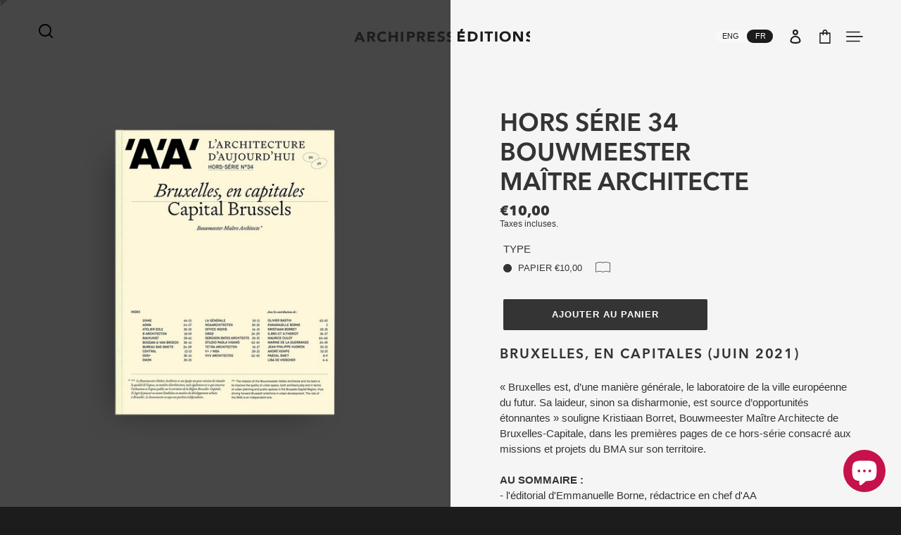

--- FILE ---
content_type: text/html; charset=utf-8
request_url: https://www.archipress-editions.fr/products/bma
body_size: 39069
content:
<!doctype html>
<html class="no-js" lang="fr">
<head>
  <meta charset="utf-8">
  <meta http-equiv="X-UA-Compatible" content="IE=edge,chrome=1">
  <meta name="viewport" content="width=device-width,initial-scale=1">
  <meta name="theme-color" content="#3a3a3a">

  <link rel="preconnect" href="https://cdn.shopify.com" crossorigin>
  <link rel="preconnect" href="https://fonts.shopify.com" crossorigin>
  <link rel="preconnect" href="https://monorail-edge.shopifysvc.com"><link rel="preload" href="//www.archipress-editions.fr/cdn/shop/t/1/assets/theme.css?v=121714822209459776341602502495" as="style">
    <link rel="preload" as="font" href="" type="font/woff2" crossorigin>
    <link rel="preload" as="font" href="" type="font/woff2" crossorigin>
    <link rel="preload" as="font" href="" type="font/woff2" crossorigin>
    <link rel="preload" href="//www.archipress-editions.fr/cdn/shop/t/1/assets/theme.js?v=143967029563172410491645712193" as="script">
    <link rel="preload" href="//www.archipress-editions.fr/cdn/shop/t/1/assets/lazysizes.js?v=63098554868324070131602495984" as="script">

	
    <link rel="apple-touch-icon" sizes="180x180" href="//www.archipress-editions.fr/cdn/shop/t/1/assets/apple-touch-icon?v=5732.png">
    <link rel="icon" type="image/png" sizes="32x32" href="//www.archipress-editions.fr/cdn/shop/t/1/assets/favicon-32x32.png?v=6096592731275988641651499089">
    <link rel="icon" type="image/png" sizes="16x16" href="//www.archipress-editions.fr/cdn/shop/t/1/assets/favicon-16x16.png?v=135249472355277529341651499140">
    <link rel="manifest" href="//www.archipress-editions.fr/cdn/shop/t/1/assets/site.webmanifest?v=5732">
    <link rel="mask-icon" href="//www.archipress-editions.fr/cdn/shop/t/1/assets/safari-pinned-tab.svg?v=119500462416573214651651499135" color="#6f6f6f">
    <meta name="msapplication-TileColor" content="#ffffff">
    <meta name="theme-color" content="#ffffff">

	<meta name="robots" content="index, follow, max-snippet:-1, max-image-preview:large, max-video-preview:-1" />
  
   <!-- Global site tag (gtag.js) - Google Analytics -->
  <script async src="https://www.googletagmanager.com/gtag/js?id=G-TJZS85JG57"></script>
  <script>
    window.dataLayer = window.dataLayer || [];
    function gtag(){dataLayer.push(arguments);}
    gtag('js', new Date());

    gtag('config', 'G-TJZS85JG57');
  </script><link rel="canonical" href="https://www.archipress-editions.fr/products/bma"><title>Hors-série BMA
&ndash; L&#39; Architecture d&#39;Aujourd&#39;hui / Archipress Editions</title><meta name="description" content="BRUXELLES, EN CAPITALES | CAPITAL BRUSSELS. Avec/With : Bouwmeester Maître Architecte, Bas Smets, noAarchitecten, Sergison Bates, EM2N, DDS +, Bogdan &amp; Van Broeck, Atelier Éole, Studio Paola Viganò, VVV Architects, 51N4E, AgwA, Baukunst..."><!-- /snippets/social-meta-tags.liquid -->




<meta property="og:site_name" content="L&#39; Architecture d&#39;Aujourd&#39;hui / Archipress Editions">
<meta property="og:url" content="https://www.archipress-editions.fr/products/bma">
<meta property="og:title" content="Hors-série BMA">
<meta property="og:type" content="product">
<meta property="og:description" content="BRUXELLES, EN CAPITALES | CAPITAL BRUSSELS. Avec/With : Bouwmeester Maître Architecte, Bas Smets, noAarchitecten, Sergison Bates, EM2N, DDS +, Bogdan &amp; Van Broeck, Atelier Éole, Studio Paola Viganò, VVV Architects, 51N4E, AgwA, Baukunst...">

  <meta property="og:price:amount" content="10,00">
  <meta property="og:price:currency" content="EUR">

<meta property="og:image" content="http://www.archipress-editions.fr/cdn/shop/products/AA-BMA-HS34_couv-mockup-transparent_1_1200x1200.png?v=1625066652">
<meta property="og:image:secure_url" content="https://www.archipress-editions.fr/cdn/shop/products/AA-BMA-HS34_couv-mockup-transparent_1_1200x1200.png?v=1625066652">


<meta name="twitter:card" content="summary_large_image">
<meta name="twitter:title" content="Hors-série BMA">
<meta name="twitter:description" content="BRUXELLES, EN CAPITALES | CAPITAL BRUSSELS. Avec/With : Bouwmeester Maître Architecte, Bas Smets, noAarchitecten, Sergison Bates, EM2N, DDS +, Bogdan &amp; Van Broeck, Atelier Éole, Studio Paola Viganò, VVV Architects, 51N4E, AgwA, Baukunst...">

  
<style data-shopify>
:root {
    --color-text: #3a3a3a;
    --color-text-rgb: 58, 58, 58;
    --color-body-text: #333232;
    --color-sale-text: #ea0606;
    --color-small-button-text-border: #3a3a3a;
    --color-text-field: #ffffff;
    --color-text-field-text: #000000;
    --color-text-field-text-rgb: 0, 0, 0;

    --color-btn-primary: #3a3a3a;
    --color-btn-primary-darker: #212121;
    --color-btn-primary-text: #ffffff;

    --color-blankstate: rgba(51, 50, 50, 0.35);
    --color-blankstate-border: rgba(51, 50, 50, 0.2);
    --color-blankstate-background: rgba(51, 50, 50, 0.1);

    --color-text-focus:#606060;
    --color-overlay-text-focus:#e6e6e6;
    --color-btn-primary-focus:#606060;
    --color-btn-social-focus:#d2d2d2;
    --color-small-button-text-border-focus:#606060;
    --predictive-search-focus:#f2f2f2;

    --color-body: #ffffff;
    --color-bg: #ffffff;
    --color-bg-rgb: 255, 255, 255;
    --color-bg-alt: rgba(51, 50, 50, 0.05);
    --color-bg-currency-selector: rgba(51, 50, 50, 0.2);

    --color-overlay-title-text: #ffffff;
    --color-image-overlay: #685858;
    --color-image-overlay-rgb: 104, 88, 88;--opacity-image-overlay: 0.4;--hover-overlay-opacity: 0.8;

    --color-border: #ebebeb;
    --color-border-form: #cccccc;
    --color-border-form-darker: #b3b3b3;

    --svg-select-icon: url(//www.archipress-editions.fr/cdn/shop/t/1/assets/ico-select.svg?v=29003672709104678581601387312);
    --slick-img-url: url(//www.archipress-editions.fr/cdn/shop/t/1/assets/ajax-loader.gif?v=41356863302472015721601387291);

    --font-weight-body--bold: 700;
    --font-weight-body--bolder: 700;

    --font-stack-header: Helvetica, Arial, sans-serif;
    --font-style-header: normal;
    --font-weight-header: 700;

    --font-stack-body: Helvetica, Arial, sans-serif;
    --font-style-body: normal;
    --font-weight-body: 400;

    --font-size-header: 26;

    --font-size-base: 15;

    --font-h1-desktop: 35;
    --font-h1-mobile: 32;
    --font-h2-desktop: 20;
    --font-h2-mobile: 18;
    --font-h3-mobile: 20;
    --font-h4-desktop: 17;
    --font-h4-mobile: 15;
    --font-h5-desktop: 15;
    --font-h5-mobile: 13;
    --font-h6-desktop: 14;
    --font-h6-mobile: 12;

    --font-mega-title-large-desktop: 65;

    --font-rich-text-large: 17;
    --font-rich-text-small: 13;

    
--color-video-bg: #f2f2f2;

    
    --global-color-image-loader-primary: rgba(58, 58, 58, 0.06);
    --global-color-image-loader-secondary: rgba(58, 58, 58, 0.12);
  }
</style>



  <script type="text/javascript">var lang='fr';</script>

  <style>*,
::after,
::before {
    box-sizing: border-box;
}
body {
    margin: 0;
}
body,
html {
    background-color: var(--color-body);
}
body,
button {
    font-size: calc(var(--font-size-base) * 1px);
    font-family: var(--font-stack-body);
    font-style: var(--font-style-body);
    font-weight: var(--font-weight-body);
    color: var(--color-text);
    line-height: 1.5;
}
body,
button {
    -webkit-font-smoothing: antialiased;
    -webkit-text-size-adjust: 100%;
}
.border-bottom {
    border-bottom: 1px solid var(--color-border);
}
.btn--link {
    background-color: transparent;
    border: 0;
    margin: 0;
    color: var(--color-text);
    text-align: left;
}
.text-right {
    text-align: right;
}
.icon {
    display: inline-block;
    width: 20px;
    height: 20px;
    vertical-align: middle;
    fill: currentColor;
}
.icon__fallback-text,
.visually-hidden {
    position: absolute !important;
    overflow: hidden;
    clip: rect(0 0 0 0);
    height: 1px;
    width: 1px;
    margin: -1px;
    padding: 0;
    border: 0;
}
svg.icon:not(.icon--full-color) circle,
svg.icon:not(.icon--full-color) ellipse,
svg.icon:not(.icon--full-color) g,
svg.icon:not(.icon--full-color) line,
svg.icon:not(.icon--full-color) path,
svg.icon:not(.icon--full-color) polygon,
svg.icon:not(.icon--full-color) polyline,
svg.icon:not(.icon--full-color) rect,
symbol.icon:not(.icon--full-color) circle,
symbol.icon:not(.icon--full-color) ellipse,
symbol.icon:not(.icon--full-color) g,
symbol.icon:not(.icon--full-color) line,
symbol.icon:not(.icon--full-color) path,
symbol.icon:not(.icon--full-color) polygon,
symbol.icon:not(.icon--full-color) polyline,
symbol.icon:not(.icon--full-color) rect {
    fill: inherit;
    stroke: inherit;
}
li {
    list-style: none;
}
.list--inline {
    padding: 0;
    margin: 0;
}
.list--inline > li {
    display: inline-block;
    margin-bottom: 0;
    vertical-align: middle;
}
a {
    color: var(--color-text);
    text-decoration: none;
}
.h1,
.h2,
h1,
h2 {
    margin: 0 0 17.5px;
    font-family: var(--font-stack-header);
    font-style: var(--font-style-header);
    font-weight: var(--font-weight-header);
    line-height: 1.2;
    overflow-wrap: break-word;
    word-wrap: break-word;
}
.h1 a,
.h2 a,
h1 a,
h2 a {
    color: inherit;
    text-decoration: none;
    font-weight: inherit;
}
.h1,
h1 {
    font-size: calc(((var(--font-h1-desktop)) / (var(--font-size-base))) * 1em);
    text-transform: none;
    letter-spacing: 0;
}
@media only screen and (max-width: 749px) {
    .h1,
    h1 {
        font-size: calc(((var(--font-h1-mobile)) / (var(--font-size-base))) * 1em);
    }
}
.h2,
h2 {
    font-size: calc(((var(--font-h2-desktop)) / (var(--font-size-base))) * 1em);
    text-transform: uppercase;
    letter-spacing: 0.1em;
}
@media only screen and (max-width: 749px) {
    .h2,
    h2 {
        font-size: calc(((var(--font-h2-mobile)) / (var(--font-size-base))) * 1em);
    }
}
p {
    color: var(--color-body-text);
    margin: 0 0 19.44444px;
}
@media only screen and (max-width: 749px) {
    p {
        font-size: calc(((var(--font-size-base) - 1) / (var(--font-size-base))) * 1em);
    }
}
p:last-child {
    margin-bottom: 0;
}
@media only screen and (max-width: 749px) {
    .small--hide {
        display: none !important;
    }
}
.grid {
    list-style: none;
    margin: 0;
    padding: 0;
    margin-left: -30px;
}
.grid::after {
    content: "";
    display: table;
    clear: both;
}
@media only screen and (max-width: 749px) {
    .grid {
        margin-left: -22px;
    }
}
.grid::after {
    content: "";
    display: table;
    clear: both;
}
.grid--no-gutters {
    margin-left: 0;
}
.grid--no-gutters .grid__item {
    padding-left: 0;
}
.grid--table {
    display: table;
    table-layout: fixed;
    width: 100%;
}
.grid--table > .grid__item {
    float: none;
    display: table-cell;
    vertical-align: middle;
}
.grid__item {
    float: left;
    padding-left: 30px;
    width: 100%;
}
@media only screen and (max-width: 749px) {
    .grid__item {
        padding-left: 22px;
    }
}
.grid__item[class*="--push"] {
    position: relative;
}
@media only screen and (min-width: 750px) {
    .medium-up--one-quarter {
        width: 25%;
    }
    .medium-up--push-one-third {
        width: 33.33%;
    }
    .medium-up--one-half {
        width: 50%;
    }
    .medium-up--push-one-third {
        left: 33.33%;
        position: relative;
    }
}
.site-header {
    position: relative;
    background-color: var(--color-body);
}
@media only screen and (max-width: 749px) {
    .site-header {
        border-bottom: 1px solid var(--color-border);
    }
}
@media only screen and (min-width: 750px) {
    .site-header {
        padding: 0 55px;
    }
    .site-header.logo--center {
        padding-top: 30px;
    }
}
.site-header__logo {
    margin: 15px 0;
}
.logo-align--center .site-header__logo {
    text-align: center;
    margin: 0 auto;
}
@media only screen and (max-width: 749px) {
    .logo-align--center .site-header__logo {
        text-align: left;
        margin: 15px 0;
    }
}
@media only screen and (max-width: 749px) {
    .site-header__logo {
        padding-left: 22px;
        text-align: left;
    }
    .site-header__logo img {
        margin: 0;
    }
}
.site-header__logo-link {
    display: inline-block;
    word-break: break-word;
}
@media only screen and (min-width: 750px) {
    .logo-align--center .site-header__logo-link {
        margin: 0 auto;
    }
}
.site-header__logo-image {
    display: block;
}
@media only screen and (min-width: 750px) {
    .site-header__logo-image {
        margin: 0 auto;
    }
}
.site-header__logo-image img {
    width: 100%;
}
.site-header__logo-image--centered img {
    margin: 0 auto;
}
.site-header__logo img {
    display: block;
}
.site-header__icons {
    position: relative;
    white-space: nowrap;
}
@media only screen and (max-width: 749px) {
    .site-header__icons {
        width: auto;
        padding-right: 13px;
    }
    .site-header__icons .btn--link,
    .site-header__icons .site-header__cart {
        font-size: calc(((var(--font-size-base)) / (var(--font-size-base))) * 1em);
    }
}
.site-header__icons-wrapper {
    position: relative;
    display: -webkit-flex;
    display: -ms-flexbox;
    display: flex;
    width: 100%;
    -ms-flex-align: center;
    -webkit-align-items: center;
    -moz-align-items: center;
    -ms-align-items: center;
    -o-align-items: center;
    align-items: center;
    -webkit-justify-content: flex-end;
    -ms-justify-content: flex-end;
    justify-content: flex-end;
}
.site-header__account,
.site-header__cart,
.site-header__search {
    position: relative;
}
.site-header__search.site-header__icon {
    display: none;
}
@media only screen and (min-width: 1400px) {
    .site-header__search.site-header__icon {
        display: block;
    }
}
.site-header__search-toggle {
    display: block;
}
@media only screen and (min-width: 750px) {
    .site-header__account,
    .site-header__cart {
        padding: 10px 11px;
    }
}
.site-header__cart-title,
.site-header__search-title {
    position: absolute !important;
    overflow: hidden;
    clip: rect(0 0 0 0);
    height: 1px;
    width: 1px;
    margin: -1px;
    padding: 0;
    border: 0;
    display: block;
    vertical-align: middle;
}
.site-header__cart-title {
    margin-right: 3px;
}
.site-header__cart-count {
    display: flex;
    align-items: center;
    justify-content: center;
    position: absolute;
    right: 0.4rem;
    top: 0.2rem;
    font-weight: 700;
    background-color: var(--color-btn-primary);
    color: var(--color-btn-primary-text);
    border-radius: 50%;
    min-width: 1em;
    height: 1em;
}
.site-header__cart-count span {
    font-family: HelveticaNeue, "Helvetica Neue", Helvetica, Arial, sans-serif;
    font-size: calc(11em / 16);
    line-height: 1;
}
@media only screen and (max-width: 749px) {
    .site-header__cart-count {
        top: calc(7em / 16);
        right: 0;
        border-radius: 50%;
        min-width: calc(19em / 16);
        height: calc(19em / 16);
    }
}
@media only screen and (max-width: 749px) {
    .site-header__cart-count span {
        padding: 0.25em calc(6em / 16);
        font-size: 12px;
    }
}
.site-header__menu {
    display: none;
}
@media only screen and (max-width: 749px) {
    .site-header__icon {
        display: inline-block;
        vertical-align: middle;
        padding: 10px 11px;
        margin: 0;
    }
}
@media only screen and (min-width: 750px) {
    .site-header__icon .icon-search {
        margin-right: 3px;
    }
}
.announcement-bar {
    z-index: 10;
    position: relative;
    text-align: center;
    border-bottom: 1px solid transparent;
    padding: 2px;
}
.announcement-bar__link {
    display: block;
}
.announcement-bar__message {
    display: block;
    padding: 11px 22px;
    font-size: calc(((16) / (var(--font-size-base))) * 1em);
    font-weight: var(--font-weight-header);
}
@media only screen and (min-width: 750px) {
    .announcement-bar__message {
        padding-left: 55px;
        padding-right: 55px;
    }
}
/*.site-nav {
    position: relative;
    padding: 0;
    text-align: center;
    margin: 25px 0;
}
.site-nav a {
    padding: 3px 10px;
}
.site-nav__link {
    display: block;
    white-space: nowrap;
}
.site-nav--centered .site-nav__link {
    padding-top: 0;
}
.site-nav__link .icon-chevron-down {
    width: calc(8em / 16);
    height: calc(8em / 16);
    margin-left: 0.5rem;
}
.site-nav__label {
    border-bottom: 1px solid transparent;
}
.site-nav__link--active .site-nav__label {
    border-bottom-color: var(--color-text);
}
.site-nav__link--button {
    border: none;
    background-color: transparent;
    padding: 3px 10px;
}*/
.site-header__mobile-nav {
    z-index: 11;
    position: relative;
    background-color: var(--color-body);
}
@media only screen and (max-width: 749px) {
    .site-header__mobile-nav {
        display: -webkit-flex;
        display: -ms-flexbox;
        display: flex;
        width: 100%;
        -ms-flex-align: center;
        -webkit-align-items: center;
        -moz-align-items: center;
        -ms-align-items: center;
        -o-align-items: center;
        align-items: center;
    }
}
.mobile-nav--open .icon-close {
    display: none;
}
.main-content {
    opacity: 0;
}
.main-content .shopify-section {
    display: none;
}
.main-content .shopify-section:first-child {
    display: inherit;
}
.critical-hidden {
    display: none;
}
</style>

  <script>
    window.performance.mark('debut:theme_stylesheet_loaded.start');

    function onLoadStylesheet() {
      performance.mark('debut:theme_stylesheet_loaded.end');
      performance.measure('debut:theme_stylesheet_loaded', 'debut:theme_stylesheet_loaded.start', 'debut:theme_stylesheet_loaded.end');

      var url = "//www.archipress-editions.fr/cdn/shop/t/1/assets/theme.css?v=121714822209459776341602502495";
      var link = document.querySelector('link[href="' + url + '"]');
      link.loaded = true;
      link.dispatchEvent(new Event('load'));
    }
  </script>

  <link rel="stylesheet" href="//www.archipress-editions.fr/cdn/shop/t/1/assets/theme.css?v=121714822209459776341602502495" type="text/css" media="print" onload="this.media='all';onLoadStylesheet()">

  <style>
    
    
    
    
    
    
  </style>

  <script>
    var theme = {
      breakpoints: {
        medium: 750,
        large: 990,
        widescreen: 1400
      },
      strings: {
        addToCart: "Ajouter au panier",
        soldOut: "Épuisé",
        unavailable: "Non disponible",
        regularPrice: "Prix normal",
        salePrice: "Prix réduit",
        sale: "En solde",
        fromLowestPrice: "de [price]",
        vendor: "Distributeur",
        showMore: "Afficher plus",
        showLess: "Afficher moins",
        searchFor: "Rechercher",
        addressError: "Une erreur s\u0026#39;est produite dans la recherche de cette adresse",
        addressNoResults: "Aucun résultat pour cette adresse",
        addressQueryLimit: "Vous avez dépassé la limite d'utilisation de l'API de Google. Pensez à mettre à niveau vers un \u003ca href=\"https:\/\/developers.google.com\/maps\/premium\/usage-limits\"\u003eforfait premium\u003c\/a\u003e.",
        authError: "Une erreur s'est produite lors de l'authentification de votre compte Google Maps.",
        newWindow: "S\u0026#39;ouvre dans une nouvelle fenêtre.",
        external: "Ouvre un site externe.",
        newWindowExternal: "Ouvre un site externe dans une nouvelle fenêtre.",
        removeLabel: "Supprimer [product]",
        update: "Mettre à jour",
        quantity: "Quantité",
        discountedTotal: "Total après réduction",
        regularTotal: "Total avant réduction",
        priceColumn: "Voir les détails de la réduction dans la colonne Prix.",
        quantityMinimumMessage: "La quantité doit être supérieure ou égale à 1",
        cartError: "Une erreur est survenue lors de l’actualisation de votre panier. Essayez de nouveau s’il vous plaît.",
        removedItemMessage: "\u003cspan class=\"cart__removed-product-details\"\u003e([quantity]) [link]\u003c\/span\u003e supprimé(s) de votre panier.",
        unitPrice: "Prix unitaire",
        unitPriceSeparator: "par",
        oneCartCount: "1 article",
        otherCartCount: "[count] article",
        quantityLabel: "Quantité : [count]",
        products: "Produits",
        loading: "Chargement",
        number_of_results: "[result_number] sur [results_count]",
        number_of_results_found: "[results_count] résultats trouvés",
        one_result_found: "1 résultat trouvé"
      },
      moneyFormat: "€{{amount_with_comma_separator}}",
      moneyFormatWithCurrency: "€{{amount_with_comma_separator}} EUR",
      settings: {
        predictiveSearchEnabled: true,
        predictiveSearchShowPrice: false,
        predictiveSearchShowVendor: false
      },
      stylesheet: "//www.archipress-editions.fr/cdn/shop/t/1/assets/theme.css?v=121714822209459776341602502495"
    }

    document.documentElement.className = document.documentElement.className.replace('no-js', 'js');
  </script><script src="//www.archipress-editions.fr/cdn/shop/t/1/assets/theme.js?v=143967029563172410491645712193" defer="defer"></script>
  <script src="//www.archipress-editions.fr/cdn/shop/t/1/assets/lazysizes.js?v=63098554868324070131602495984" async="async"></script>

  <script type="text/javascript">
    if (window.MSInputMethodContext && document.documentMode) {
      var scripts = document.getElementsByTagName('script')[0];
      var polyfill = document.createElement("script");
      polyfill.defer = true;
      polyfill.src = "//www.archipress-editions.fr/cdn/shop/t/1/assets/ie11CustomProperties.min.js?v=146208399201472936201601387292";

      scripts.parentNode.insertBefore(polyfill, scripts);
    }
  </script>

  <script>window.performance && window.performance.mark && window.performance.mark('shopify.content_for_header.start');</script><meta name="facebook-domain-verification" content="0bhyxf1jh653w9ea2xnapjif2ambmc">
<meta name="facebook-domain-verification" content="d73rp7s80er3ih8nzde68yk54hen4h">
<meta name="facebook-domain-verification" content="de5ajwt6hup487lww5119sihjow54j">
<meta id="shopify-digital-wallet" name="shopify-digital-wallet" content="/49597087901/digital_wallets/dialog">
<meta name="shopify-checkout-api-token" content="f4eb7e1ebaae2a7b2ccb383722ca95e9">
<meta id="in-context-paypal-metadata" data-shop-id="49597087901" data-venmo-supported="false" data-environment="production" data-locale="fr_FR" data-paypal-v4="true" data-currency="EUR">
<link rel="alternate" hreflang="x-default" href="https://www.archipress-editions.fr/products/bma">
<link rel="alternate" hreflang="fr" href="https://www.archipress-editions.fr/products/bma">
<link rel="alternate" hreflang="en" href="https://www.archipress-editions.fr/en/products/bma">
<link rel="alternate" type="application/json+oembed" href="https://www.archipress-editions.fr/products/bma.oembed">
<script async="async" src="/checkouts/internal/preloads.js?locale=fr-FR"></script>
<link rel="preconnect" href="https://shop.app" crossorigin="anonymous">
<script async="async" src="https://shop.app/checkouts/internal/preloads.js?locale=fr-FR&shop_id=49597087901" crossorigin="anonymous"></script>
<script id="shopify-features" type="application/json">{"accessToken":"f4eb7e1ebaae2a7b2ccb383722ca95e9","betas":["rich-media-storefront-analytics"],"domain":"www.archipress-editions.fr","predictiveSearch":true,"shopId":49597087901,"locale":"fr"}</script>
<script>var Shopify = Shopify || {};
Shopify.shop = "archipress.myshopify.com";
Shopify.locale = "fr";
Shopify.currency = {"active":"EUR","rate":"1.0"};
Shopify.country = "FR";
Shopify.theme = {"name":"ARCHIPRESS_2020","id":113064673437,"schema_name":"Debut","schema_version":"17.4.1","theme_store_id":796,"role":"main"};
Shopify.theme.handle = "null";
Shopify.theme.style = {"id":null,"handle":null};
Shopify.cdnHost = "www.archipress-editions.fr/cdn";
Shopify.routes = Shopify.routes || {};
Shopify.routes.root = "/";</script>
<script type="module">!function(o){(o.Shopify=o.Shopify||{}).modules=!0}(window);</script>
<script>!function(o){function n(){var o=[];function n(){o.push(Array.prototype.slice.apply(arguments))}return n.q=o,n}var t=o.Shopify=o.Shopify||{};t.loadFeatures=n(),t.autoloadFeatures=n()}(window);</script>
<script>
  window.ShopifyPay = window.ShopifyPay || {};
  window.ShopifyPay.apiHost = "shop.app\/pay";
  window.ShopifyPay.redirectState = null;
</script>
<script id="shop-js-analytics" type="application/json">{"pageType":"product"}</script>
<script defer="defer" async type="module" src="//www.archipress-editions.fr/cdn/shopifycloud/shop-js/modules/v2/client.init-shop-cart-sync_BcDpqI9l.fr.esm.js"></script>
<script defer="defer" async type="module" src="//www.archipress-editions.fr/cdn/shopifycloud/shop-js/modules/v2/chunk.common_a1Rf5Dlz.esm.js"></script>
<script defer="defer" async type="module" src="//www.archipress-editions.fr/cdn/shopifycloud/shop-js/modules/v2/chunk.modal_Djra7sW9.esm.js"></script>
<script type="module">
  await import("//www.archipress-editions.fr/cdn/shopifycloud/shop-js/modules/v2/client.init-shop-cart-sync_BcDpqI9l.fr.esm.js");
await import("//www.archipress-editions.fr/cdn/shopifycloud/shop-js/modules/v2/chunk.common_a1Rf5Dlz.esm.js");
await import("//www.archipress-editions.fr/cdn/shopifycloud/shop-js/modules/v2/chunk.modal_Djra7sW9.esm.js");

  window.Shopify.SignInWithShop?.initShopCartSync?.({"fedCMEnabled":true,"windoidEnabled":true});

</script>
<script>
  window.Shopify = window.Shopify || {};
  if (!window.Shopify.featureAssets) window.Shopify.featureAssets = {};
  window.Shopify.featureAssets['shop-js'] = {"shop-cart-sync":["modules/v2/client.shop-cart-sync_BLrx53Hf.fr.esm.js","modules/v2/chunk.common_a1Rf5Dlz.esm.js","modules/v2/chunk.modal_Djra7sW9.esm.js"],"init-fed-cm":["modules/v2/client.init-fed-cm_C8SUwJ8U.fr.esm.js","modules/v2/chunk.common_a1Rf5Dlz.esm.js","modules/v2/chunk.modal_Djra7sW9.esm.js"],"shop-cash-offers":["modules/v2/client.shop-cash-offers_BBp_MjBM.fr.esm.js","modules/v2/chunk.common_a1Rf5Dlz.esm.js","modules/v2/chunk.modal_Djra7sW9.esm.js"],"shop-login-button":["modules/v2/client.shop-login-button_Dw6kG_iO.fr.esm.js","modules/v2/chunk.common_a1Rf5Dlz.esm.js","modules/v2/chunk.modal_Djra7sW9.esm.js"],"pay-button":["modules/v2/client.pay-button_BJDaAh68.fr.esm.js","modules/v2/chunk.common_a1Rf5Dlz.esm.js","modules/v2/chunk.modal_Djra7sW9.esm.js"],"shop-button":["modules/v2/client.shop-button_DBWL94V3.fr.esm.js","modules/v2/chunk.common_a1Rf5Dlz.esm.js","modules/v2/chunk.modal_Djra7sW9.esm.js"],"avatar":["modules/v2/client.avatar_BTnouDA3.fr.esm.js"],"init-windoid":["modules/v2/client.init-windoid_77FSIiws.fr.esm.js","modules/v2/chunk.common_a1Rf5Dlz.esm.js","modules/v2/chunk.modal_Djra7sW9.esm.js"],"init-shop-for-new-customer-accounts":["modules/v2/client.init-shop-for-new-customer-accounts_QoC3RJm9.fr.esm.js","modules/v2/client.shop-login-button_Dw6kG_iO.fr.esm.js","modules/v2/chunk.common_a1Rf5Dlz.esm.js","modules/v2/chunk.modal_Djra7sW9.esm.js"],"init-shop-email-lookup-coordinator":["modules/v2/client.init-shop-email-lookup-coordinator_D4ioGzPw.fr.esm.js","modules/v2/chunk.common_a1Rf5Dlz.esm.js","modules/v2/chunk.modal_Djra7sW9.esm.js"],"init-shop-cart-sync":["modules/v2/client.init-shop-cart-sync_BcDpqI9l.fr.esm.js","modules/v2/chunk.common_a1Rf5Dlz.esm.js","modules/v2/chunk.modal_Djra7sW9.esm.js"],"shop-toast-manager":["modules/v2/client.shop-toast-manager_B-eIbpHW.fr.esm.js","modules/v2/chunk.common_a1Rf5Dlz.esm.js","modules/v2/chunk.modal_Djra7sW9.esm.js"],"init-customer-accounts":["modules/v2/client.init-customer-accounts_BcBSUbIK.fr.esm.js","modules/v2/client.shop-login-button_Dw6kG_iO.fr.esm.js","modules/v2/chunk.common_a1Rf5Dlz.esm.js","modules/v2/chunk.modal_Djra7sW9.esm.js"],"init-customer-accounts-sign-up":["modules/v2/client.init-customer-accounts-sign-up_DvG__VHD.fr.esm.js","modules/v2/client.shop-login-button_Dw6kG_iO.fr.esm.js","modules/v2/chunk.common_a1Rf5Dlz.esm.js","modules/v2/chunk.modal_Djra7sW9.esm.js"],"shop-follow-button":["modules/v2/client.shop-follow-button_Dnx6fDH9.fr.esm.js","modules/v2/chunk.common_a1Rf5Dlz.esm.js","modules/v2/chunk.modal_Djra7sW9.esm.js"],"checkout-modal":["modules/v2/client.checkout-modal_BDH3MUqJ.fr.esm.js","modules/v2/chunk.common_a1Rf5Dlz.esm.js","modules/v2/chunk.modal_Djra7sW9.esm.js"],"shop-login":["modules/v2/client.shop-login_CV9Paj8R.fr.esm.js","modules/v2/chunk.common_a1Rf5Dlz.esm.js","modules/v2/chunk.modal_Djra7sW9.esm.js"],"lead-capture":["modules/v2/client.lead-capture_DGQOTB4e.fr.esm.js","modules/v2/chunk.common_a1Rf5Dlz.esm.js","modules/v2/chunk.modal_Djra7sW9.esm.js"],"payment-terms":["modules/v2/client.payment-terms_BQYK7nq4.fr.esm.js","modules/v2/chunk.common_a1Rf5Dlz.esm.js","modules/v2/chunk.modal_Djra7sW9.esm.js"]};
</script>
<script id="__st">var __st={"a":49597087901,"offset":3600,"reqid":"d8537888-469c-4fda-8670-3df18b65f7e4-1769320816","pageurl":"www.archipress-editions.fr\/products\/bma","u":"aade000a3e3d","p":"product","rtyp":"product","rid":6809200230557};</script>
<script>window.ShopifyPaypalV4VisibilityTracking = true;</script>
<script id="captcha-bootstrap">!function(){'use strict';const t='contact',e='account',n='new_comment',o=[[t,t],['blogs',n],['comments',n],[t,'customer']],c=[[e,'customer_login'],[e,'guest_login'],[e,'recover_customer_password'],[e,'create_customer']],r=t=>t.map((([t,e])=>`form[action*='/${t}']:not([data-nocaptcha='true']) input[name='form_type'][value='${e}']`)).join(','),a=t=>()=>t?[...document.querySelectorAll(t)].map((t=>t.form)):[];function s(){const t=[...o],e=r(t);return a(e)}const i='password',u='form_key',d=['recaptcha-v3-token','g-recaptcha-response','h-captcha-response',i],f=()=>{try{return window.sessionStorage}catch{return}},m='__shopify_v',_=t=>t.elements[u];function p(t,e,n=!1){try{const o=window.sessionStorage,c=JSON.parse(o.getItem(e)),{data:r}=function(t){const{data:e,action:n}=t;return t[m]||n?{data:e,action:n}:{data:t,action:n}}(c);for(const[e,n]of Object.entries(r))t.elements[e]&&(t.elements[e].value=n);n&&o.removeItem(e)}catch(o){console.error('form repopulation failed',{error:o})}}const l='form_type',E='cptcha';function T(t){t.dataset[E]=!0}const w=window,h=w.document,L='Shopify',v='ce_forms',y='captcha';let A=!1;((t,e)=>{const n=(g='f06e6c50-85a8-45c8-87d0-21a2b65856fe',I='https://cdn.shopify.com/shopifycloud/storefront-forms-hcaptcha/ce_storefront_forms_captcha_hcaptcha.v1.5.2.iife.js',D={infoText:'Protégé par hCaptcha',privacyText:'Confidentialité',termsText:'Conditions'},(t,e,n)=>{const o=w[L][v],c=o.bindForm;if(c)return c(t,g,e,D).then(n);var r;o.q.push([[t,g,e,D],n]),r=I,A||(h.body.append(Object.assign(h.createElement('script'),{id:'captcha-provider',async:!0,src:r})),A=!0)});var g,I,D;w[L]=w[L]||{},w[L][v]=w[L][v]||{},w[L][v].q=[],w[L][y]=w[L][y]||{},w[L][y].protect=function(t,e){n(t,void 0,e),T(t)},Object.freeze(w[L][y]),function(t,e,n,w,h,L){const[v,y,A,g]=function(t,e,n){const i=e?o:[],u=t?c:[],d=[...i,...u],f=r(d),m=r(i),_=r(d.filter((([t,e])=>n.includes(e))));return[a(f),a(m),a(_),s()]}(w,h,L),I=t=>{const e=t.target;return e instanceof HTMLFormElement?e:e&&e.form},D=t=>v().includes(t);t.addEventListener('submit',(t=>{const e=I(t);if(!e)return;const n=D(e)&&!e.dataset.hcaptchaBound&&!e.dataset.recaptchaBound,o=_(e),c=g().includes(e)&&(!o||!o.value);(n||c)&&t.preventDefault(),c&&!n&&(function(t){try{if(!f())return;!function(t){const e=f();if(!e)return;const n=_(t);if(!n)return;const o=n.value;o&&e.removeItem(o)}(t);const e=Array.from(Array(32),(()=>Math.random().toString(36)[2])).join('');!function(t,e){_(t)||t.append(Object.assign(document.createElement('input'),{type:'hidden',name:u})),t.elements[u].value=e}(t,e),function(t,e){const n=f();if(!n)return;const o=[...t.querySelectorAll(`input[type='${i}']`)].map((({name:t})=>t)),c=[...d,...o],r={};for(const[a,s]of new FormData(t).entries())c.includes(a)||(r[a]=s);n.setItem(e,JSON.stringify({[m]:1,action:t.action,data:r}))}(t,e)}catch(e){console.error('failed to persist form',e)}}(e),e.submit())}));const S=(t,e)=>{t&&!t.dataset[E]&&(n(t,e.some((e=>e===t))),T(t))};for(const o of['focusin','change'])t.addEventListener(o,(t=>{const e=I(t);D(e)&&S(e,y())}));const B=e.get('form_key'),M=e.get(l),P=B&&M;t.addEventListener('DOMContentLoaded',(()=>{const t=y();if(P)for(const e of t)e.elements[l].value===M&&p(e,B);[...new Set([...A(),...v().filter((t=>'true'===t.dataset.shopifyCaptcha))])].forEach((e=>S(e,t)))}))}(h,new URLSearchParams(w.location.search),n,t,e,['guest_login'])})(!0,!0)}();</script>
<script integrity="sha256-4kQ18oKyAcykRKYeNunJcIwy7WH5gtpwJnB7kiuLZ1E=" data-source-attribution="shopify.loadfeatures" defer="defer" src="//www.archipress-editions.fr/cdn/shopifycloud/storefront/assets/storefront/load_feature-a0a9edcb.js" crossorigin="anonymous"></script>
<script crossorigin="anonymous" defer="defer" src="//www.archipress-editions.fr/cdn/shopifycloud/storefront/assets/shopify_pay/storefront-65b4c6d7.js?v=20250812"></script>
<script data-source-attribution="shopify.dynamic_checkout.dynamic.init">var Shopify=Shopify||{};Shopify.PaymentButton=Shopify.PaymentButton||{isStorefrontPortableWallets:!0,init:function(){window.Shopify.PaymentButton.init=function(){};var t=document.createElement("script");t.src="https://www.archipress-editions.fr/cdn/shopifycloud/portable-wallets/latest/portable-wallets.fr.js",t.type="module",document.head.appendChild(t)}};
</script>
<script data-source-attribution="shopify.dynamic_checkout.buyer_consent">
  function portableWalletsHideBuyerConsent(e){var t=document.getElementById("shopify-buyer-consent"),n=document.getElementById("shopify-subscription-policy-button");t&&n&&(t.classList.add("hidden"),t.setAttribute("aria-hidden","true"),n.removeEventListener("click",e))}function portableWalletsShowBuyerConsent(e){var t=document.getElementById("shopify-buyer-consent"),n=document.getElementById("shopify-subscription-policy-button");t&&n&&(t.classList.remove("hidden"),t.removeAttribute("aria-hidden"),n.addEventListener("click",e))}window.Shopify?.PaymentButton&&(window.Shopify.PaymentButton.hideBuyerConsent=portableWalletsHideBuyerConsent,window.Shopify.PaymentButton.showBuyerConsent=portableWalletsShowBuyerConsent);
</script>
<script data-source-attribution="shopify.dynamic_checkout.cart.bootstrap">document.addEventListener("DOMContentLoaded",(function(){function t(){return document.querySelector("shopify-accelerated-checkout-cart, shopify-accelerated-checkout")}if(t())Shopify.PaymentButton.init();else{new MutationObserver((function(e,n){t()&&(Shopify.PaymentButton.init(),n.disconnect())})).observe(document.body,{childList:!0,subtree:!0})}}));
</script>
<script id='scb4127' type='text/javascript' async='' src='https://www.archipress-editions.fr/cdn/shopifycloud/privacy-banner/storefront-banner.js'></script><link id="shopify-accelerated-checkout-styles" rel="stylesheet" media="screen" href="https://www.archipress-editions.fr/cdn/shopifycloud/portable-wallets/latest/accelerated-checkout-backwards-compat.css" crossorigin="anonymous">
<style id="shopify-accelerated-checkout-cart">
        #shopify-buyer-consent {
  margin-top: 1em;
  display: inline-block;
  width: 100%;
}

#shopify-buyer-consent.hidden {
  display: none;
}

#shopify-subscription-policy-button {
  background: none;
  border: none;
  padding: 0;
  text-decoration: underline;
  font-size: inherit;
  cursor: pointer;
}

#shopify-subscription-policy-button::before {
  box-shadow: none;
}

      </style>

<script>window.performance && window.performance.mark && window.performance.mark('shopify.content_for_header.end');</script>

  <link href="//www.archipress-editions.fr/cdn/shop/t/1/assets/main.css?v=65038945180315496241652251953" rel="stylesheet" type="text/css" media="all" />

  
<script src="https://cdn.shopify.com/extensions/e8878072-2f6b-4e89-8082-94b04320908d/inbox-1254/assets/inbox-chat-loader.js" type="text/javascript" defer="defer"></script>
<link href="https://monorail-edge.shopifysvc.com" rel="dns-prefetch">
<script>(function(){if ("sendBeacon" in navigator && "performance" in window) {try {var session_token_from_headers = performance.getEntriesByType('navigation')[0].serverTiming.find(x => x.name == '_s').description;} catch {var session_token_from_headers = undefined;}var session_cookie_matches = document.cookie.match(/_shopify_s=([^;]*)/);var session_token_from_cookie = session_cookie_matches && session_cookie_matches.length === 2 ? session_cookie_matches[1] : "";var session_token = session_token_from_headers || session_token_from_cookie || "";function handle_abandonment_event(e) {var entries = performance.getEntries().filter(function(entry) {return /monorail-edge.shopifysvc.com/.test(entry.name);});if (!window.abandonment_tracked && entries.length === 0) {window.abandonment_tracked = true;var currentMs = Date.now();var navigation_start = performance.timing.navigationStart;var payload = {shop_id: 49597087901,url: window.location.href,navigation_start,duration: currentMs - navigation_start,session_token,page_type: "product"};window.navigator.sendBeacon("https://monorail-edge.shopifysvc.com/v1/produce", JSON.stringify({schema_id: "online_store_buyer_site_abandonment/1.1",payload: payload,metadata: {event_created_at_ms: currentMs,event_sent_at_ms: currentMs}}));}}window.addEventListener('pagehide', handle_abandonment_event);}}());</script>
<script id="web-pixels-manager-setup">(function e(e,d,r,n,o){if(void 0===o&&(o={}),!Boolean(null===(a=null===(i=window.Shopify)||void 0===i?void 0:i.analytics)||void 0===a?void 0:a.replayQueue)){var i,a;window.Shopify=window.Shopify||{};var t=window.Shopify;t.analytics=t.analytics||{};var s=t.analytics;s.replayQueue=[],s.publish=function(e,d,r){return s.replayQueue.push([e,d,r]),!0};try{self.performance.mark("wpm:start")}catch(e){}var l=function(){var e={modern:/Edge?\/(1{2}[4-9]|1[2-9]\d|[2-9]\d{2}|\d{4,})\.\d+(\.\d+|)|Firefox\/(1{2}[4-9]|1[2-9]\d|[2-9]\d{2}|\d{4,})\.\d+(\.\d+|)|Chrom(ium|e)\/(9{2}|\d{3,})\.\d+(\.\d+|)|(Maci|X1{2}).+ Version\/(15\.\d+|(1[6-9]|[2-9]\d|\d{3,})\.\d+)([,.]\d+|)( \(\w+\)|)( Mobile\/\w+|) Safari\/|Chrome.+OPR\/(9{2}|\d{3,})\.\d+\.\d+|(CPU[ +]OS|iPhone[ +]OS|CPU[ +]iPhone|CPU IPhone OS|CPU iPad OS)[ +]+(15[._]\d+|(1[6-9]|[2-9]\d|\d{3,})[._]\d+)([._]\d+|)|Android:?[ /-](13[3-9]|1[4-9]\d|[2-9]\d{2}|\d{4,})(\.\d+|)(\.\d+|)|Android.+Firefox\/(13[5-9]|1[4-9]\d|[2-9]\d{2}|\d{4,})\.\d+(\.\d+|)|Android.+Chrom(ium|e)\/(13[3-9]|1[4-9]\d|[2-9]\d{2}|\d{4,})\.\d+(\.\d+|)|SamsungBrowser\/([2-9]\d|\d{3,})\.\d+/,legacy:/Edge?\/(1[6-9]|[2-9]\d|\d{3,})\.\d+(\.\d+|)|Firefox\/(5[4-9]|[6-9]\d|\d{3,})\.\d+(\.\d+|)|Chrom(ium|e)\/(5[1-9]|[6-9]\d|\d{3,})\.\d+(\.\d+|)([\d.]+$|.*Safari\/(?![\d.]+ Edge\/[\d.]+$))|(Maci|X1{2}).+ Version\/(10\.\d+|(1[1-9]|[2-9]\d|\d{3,})\.\d+)([,.]\d+|)( \(\w+\)|)( Mobile\/\w+|) Safari\/|Chrome.+OPR\/(3[89]|[4-9]\d|\d{3,})\.\d+\.\d+|(CPU[ +]OS|iPhone[ +]OS|CPU[ +]iPhone|CPU IPhone OS|CPU iPad OS)[ +]+(10[._]\d+|(1[1-9]|[2-9]\d|\d{3,})[._]\d+)([._]\d+|)|Android:?[ /-](13[3-9]|1[4-9]\d|[2-9]\d{2}|\d{4,})(\.\d+|)(\.\d+|)|Mobile Safari.+OPR\/([89]\d|\d{3,})\.\d+\.\d+|Android.+Firefox\/(13[5-9]|1[4-9]\d|[2-9]\d{2}|\d{4,})\.\d+(\.\d+|)|Android.+Chrom(ium|e)\/(13[3-9]|1[4-9]\d|[2-9]\d{2}|\d{4,})\.\d+(\.\d+|)|Android.+(UC? ?Browser|UCWEB|U3)[ /]?(15\.([5-9]|\d{2,})|(1[6-9]|[2-9]\d|\d{3,})\.\d+)\.\d+|SamsungBrowser\/(5\.\d+|([6-9]|\d{2,})\.\d+)|Android.+MQ{2}Browser\/(14(\.(9|\d{2,})|)|(1[5-9]|[2-9]\d|\d{3,})(\.\d+|))(\.\d+|)|K[Aa][Ii]OS\/(3\.\d+|([4-9]|\d{2,})\.\d+)(\.\d+|)/},d=e.modern,r=e.legacy,n=navigator.userAgent;return n.match(d)?"modern":n.match(r)?"legacy":"unknown"}(),u="modern"===l?"modern":"legacy",c=(null!=n?n:{modern:"",legacy:""})[u],f=function(e){return[e.baseUrl,"/wpm","/b",e.hashVersion,"modern"===e.buildTarget?"m":"l",".js"].join("")}({baseUrl:d,hashVersion:r,buildTarget:u}),m=function(e){var d=e.version,r=e.bundleTarget,n=e.surface,o=e.pageUrl,i=e.monorailEndpoint;return{emit:function(e){var a=e.status,t=e.errorMsg,s=(new Date).getTime(),l=JSON.stringify({metadata:{event_sent_at_ms:s},events:[{schema_id:"web_pixels_manager_load/3.1",payload:{version:d,bundle_target:r,page_url:o,status:a,surface:n,error_msg:t},metadata:{event_created_at_ms:s}}]});if(!i)return console&&console.warn&&console.warn("[Web Pixels Manager] No Monorail endpoint provided, skipping logging."),!1;try{return self.navigator.sendBeacon.bind(self.navigator)(i,l)}catch(e){}var u=new XMLHttpRequest;try{return u.open("POST",i,!0),u.setRequestHeader("Content-Type","text/plain"),u.send(l),!0}catch(e){return console&&console.warn&&console.warn("[Web Pixels Manager] Got an unhandled error while logging to Monorail."),!1}}}}({version:r,bundleTarget:l,surface:e.surface,pageUrl:self.location.href,monorailEndpoint:e.monorailEndpoint});try{o.browserTarget=l,function(e){var d=e.src,r=e.async,n=void 0===r||r,o=e.onload,i=e.onerror,a=e.sri,t=e.scriptDataAttributes,s=void 0===t?{}:t,l=document.createElement("script"),u=document.querySelector("head"),c=document.querySelector("body");if(l.async=n,l.src=d,a&&(l.integrity=a,l.crossOrigin="anonymous"),s)for(var f in s)if(Object.prototype.hasOwnProperty.call(s,f))try{l.dataset[f]=s[f]}catch(e){}if(o&&l.addEventListener("load",o),i&&l.addEventListener("error",i),u)u.appendChild(l);else{if(!c)throw new Error("Did not find a head or body element to append the script");c.appendChild(l)}}({src:f,async:!0,onload:function(){if(!function(){var e,d;return Boolean(null===(d=null===(e=window.Shopify)||void 0===e?void 0:e.analytics)||void 0===d?void 0:d.initialized)}()){var d=window.webPixelsManager.init(e)||void 0;if(d){var r=window.Shopify.analytics;r.replayQueue.forEach((function(e){var r=e[0],n=e[1],o=e[2];d.publishCustomEvent(r,n,o)})),r.replayQueue=[],r.publish=d.publishCustomEvent,r.visitor=d.visitor,r.initialized=!0}}},onerror:function(){return m.emit({status:"failed",errorMsg:"".concat(f," has failed to load")})},sri:function(e){var d=/^sha384-[A-Za-z0-9+/=]+$/;return"string"==typeof e&&d.test(e)}(c)?c:"",scriptDataAttributes:o}),m.emit({status:"loading"})}catch(e){m.emit({status:"failed",errorMsg:(null==e?void 0:e.message)||"Unknown error"})}}})({shopId: 49597087901,storefrontBaseUrl: "https://www.archipress-editions.fr",extensionsBaseUrl: "https://extensions.shopifycdn.com/cdn/shopifycloud/web-pixels-manager",monorailEndpoint: "https://monorail-edge.shopifysvc.com/unstable/produce_batch",surface: "storefront-renderer",enabledBetaFlags: ["2dca8a86"],webPixelsConfigList: [{"id":"949420376","configuration":"{\"config\":\"{\\\"pixel_id\\\":\\\"G-FM733PMXBJ\\\",\\\"gtag_events\\\":[{\\\"type\\\":\\\"purchase\\\",\\\"action_label\\\":\\\"G-FM733PMXBJ\\\"},{\\\"type\\\":\\\"page_view\\\",\\\"action_label\\\":\\\"G-FM733PMXBJ\\\"},{\\\"type\\\":\\\"view_item\\\",\\\"action_label\\\":\\\"G-FM733PMXBJ\\\"},{\\\"type\\\":\\\"search\\\",\\\"action_label\\\":\\\"G-FM733PMXBJ\\\"},{\\\"type\\\":\\\"add_to_cart\\\",\\\"action_label\\\":\\\"G-FM733PMXBJ\\\"},{\\\"type\\\":\\\"begin_checkout\\\",\\\"action_label\\\":\\\"G-FM733PMXBJ\\\"},{\\\"type\\\":\\\"add_payment_info\\\",\\\"action_label\\\":\\\"G-FM733PMXBJ\\\"}],\\\"enable_monitoring_mode\\\":false}\"}","eventPayloadVersion":"v1","runtimeContext":"OPEN","scriptVersion":"b2a88bafab3e21179ed38636efcd8a93","type":"APP","apiClientId":1780363,"privacyPurposes":[],"dataSharingAdjustments":{"protectedCustomerApprovalScopes":["read_customer_address","read_customer_email","read_customer_name","read_customer_personal_data","read_customer_phone"]}},{"id":"shopify-app-pixel","configuration":"{}","eventPayloadVersion":"v1","runtimeContext":"STRICT","scriptVersion":"0450","apiClientId":"shopify-pixel","type":"APP","privacyPurposes":["ANALYTICS","MARKETING"]},{"id":"shopify-custom-pixel","eventPayloadVersion":"v1","runtimeContext":"LAX","scriptVersion":"0450","apiClientId":"shopify-pixel","type":"CUSTOM","privacyPurposes":["ANALYTICS","MARKETING"]}],isMerchantRequest: false,initData: {"shop":{"name":"L' Architecture d'Aujourd'hui \/ Archipress Editions","paymentSettings":{"currencyCode":"EUR"},"myshopifyDomain":"archipress.myshopify.com","countryCode":"FR","storefrontUrl":"https:\/\/www.archipress-editions.fr"},"customer":null,"cart":null,"checkout":null,"productVariants":[{"price":{"amount":10.0,"currencyCode":"EUR"},"product":{"title":"Hors série 34 Bouwmeester Maître Architecte","vendor":"ARCHIPRESS ÉDITIONS","id":"6809200230557","untranslatedTitle":"Hors série 34 Bouwmeester Maître Architecte","url":"\/products\/bma","type":"Revue"},"id":"41671218692253","image":{"src":"\/\/www.archipress-editions.fr\/cdn\/shop\/products\/AA-BMA-HS34_couv-mockup-transparent_1.png?v=1625066652"},"sku":"AA-TP34-WEB","title":"Papier","untranslatedTitle":"Papier"}],"purchasingCompany":null},},"https://www.archipress-editions.fr/cdn","fcfee988w5aeb613cpc8e4bc33m6693e112",{"modern":"","legacy":""},{"shopId":"49597087901","storefrontBaseUrl":"https:\/\/www.archipress-editions.fr","extensionBaseUrl":"https:\/\/extensions.shopifycdn.com\/cdn\/shopifycloud\/web-pixels-manager","surface":"storefront-renderer","enabledBetaFlags":"[\"2dca8a86\"]","isMerchantRequest":"false","hashVersion":"fcfee988w5aeb613cpc8e4bc33m6693e112","publish":"custom","events":"[[\"page_viewed\",{}],[\"product_viewed\",{\"productVariant\":{\"price\":{\"amount\":10.0,\"currencyCode\":\"EUR\"},\"product\":{\"title\":\"Hors série 34 Bouwmeester Maître Architecte\",\"vendor\":\"ARCHIPRESS ÉDITIONS\",\"id\":\"6809200230557\",\"untranslatedTitle\":\"Hors série 34 Bouwmeester Maître Architecte\",\"url\":\"\/products\/bma\",\"type\":\"Revue\"},\"id\":\"41671218692253\",\"image\":{\"src\":\"\/\/www.archipress-editions.fr\/cdn\/shop\/products\/AA-BMA-HS34_couv-mockup-transparent_1.png?v=1625066652\"},\"sku\":\"AA-TP34-WEB\",\"title\":\"Papier\",\"untranslatedTitle\":\"Papier\"}}]]"});</script><script>
  window.ShopifyAnalytics = window.ShopifyAnalytics || {};
  window.ShopifyAnalytics.meta = window.ShopifyAnalytics.meta || {};
  window.ShopifyAnalytics.meta.currency = 'EUR';
  var meta = {"product":{"id":6809200230557,"gid":"gid:\/\/shopify\/Product\/6809200230557","vendor":"ARCHIPRESS ÉDITIONS","type":"Revue","handle":"bma","variants":[{"id":41671218692253,"price":1000,"name":"Hors série 34 Bouwmeester Maître Architecte - Papier","public_title":"Papier","sku":"AA-TP34-WEB"}],"remote":false},"page":{"pageType":"product","resourceType":"product","resourceId":6809200230557,"requestId":"d8537888-469c-4fda-8670-3df18b65f7e4-1769320816"}};
  for (var attr in meta) {
    window.ShopifyAnalytics.meta[attr] = meta[attr];
  }
</script>
<script class="analytics">
  (function () {
    var customDocumentWrite = function(content) {
      var jquery = null;

      if (window.jQuery) {
        jquery = window.jQuery;
      } else if (window.Checkout && window.Checkout.$) {
        jquery = window.Checkout.$;
      }

      if (jquery) {
        jquery('body').append(content);
      }
    };

    var hasLoggedConversion = function(token) {
      if (token) {
        return document.cookie.indexOf('loggedConversion=' + token) !== -1;
      }
      return false;
    }

    var setCookieIfConversion = function(token) {
      if (token) {
        var twoMonthsFromNow = new Date(Date.now());
        twoMonthsFromNow.setMonth(twoMonthsFromNow.getMonth() + 2);

        document.cookie = 'loggedConversion=' + token + '; expires=' + twoMonthsFromNow;
      }
    }

    var trekkie = window.ShopifyAnalytics.lib = window.trekkie = window.trekkie || [];
    if (trekkie.integrations) {
      return;
    }
    trekkie.methods = [
      'identify',
      'page',
      'ready',
      'track',
      'trackForm',
      'trackLink'
    ];
    trekkie.factory = function(method) {
      return function() {
        var args = Array.prototype.slice.call(arguments);
        args.unshift(method);
        trekkie.push(args);
        return trekkie;
      };
    };
    for (var i = 0; i < trekkie.methods.length; i++) {
      var key = trekkie.methods[i];
      trekkie[key] = trekkie.factory(key);
    }
    trekkie.load = function(config) {
      trekkie.config = config || {};
      trekkie.config.initialDocumentCookie = document.cookie;
      var first = document.getElementsByTagName('script')[0];
      var script = document.createElement('script');
      script.type = 'text/javascript';
      script.onerror = function(e) {
        var scriptFallback = document.createElement('script');
        scriptFallback.type = 'text/javascript';
        scriptFallback.onerror = function(error) {
                var Monorail = {
      produce: function produce(monorailDomain, schemaId, payload) {
        var currentMs = new Date().getTime();
        var event = {
          schema_id: schemaId,
          payload: payload,
          metadata: {
            event_created_at_ms: currentMs,
            event_sent_at_ms: currentMs
          }
        };
        return Monorail.sendRequest("https://" + monorailDomain + "/v1/produce", JSON.stringify(event));
      },
      sendRequest: function sendRequest(endpointUrl, payload) {
        // Try the sendBeacon API
        if (window && window.navigator && typeof window.navigator.sendBeacon === 'function' && typeof window.Blob === 'function' && !Monorail.isIos12()) {
          var blobData = new window.Blob([payload], {
            type: 'text/plain'
          });

          if (window.navigator.sendBeacon(endpointUrl, blobData)) {
            return true;
          } // sendBeacon was not successful

        } // XHR beacon

        var xhr = new XMLHttpRequest();

        try {
          xhr.open('POST', endpointUrl);
          xhr.setRequestHeader('Content-Type', 'text/plain');
          xhr.send(payload);
        } catch (e) {
          console.log(e);
        }

        return false;
      },
      isIos12: function isIos12() {
        return window.navigator.userAgent.lastIndexOf('iPhone; CPU iPhone OS 12_') !== -1 || window.navigator.userAgent.lastIndexOf('iPad; CPU OS 12_') !== -1;
      }
    };
    Monorail.produce('monorail-edge.shopifysvc.com',
      'trekkie_storefront_load_errors/1.1',
      {shop_id: 49597087901,
      theme_id: 113064673437,
      app_name: "storefront",
      context_url: window.location.href,
      source_url: "//www.archipress-editions.fr/cdn/s/trekkie.storefront.8d95595f799fbf7e1d32231b9a28fd43b70c67d3.min.js"});

        };
        scriptFallback.async = true;
        scriptFallback.src = '//www.archipress-editions.fr/cdn/s/trekkie.storefront.8d95595f799fbf7e1d32231b9a28fd43b70c67d3.min.js';
        first.parentNode.insertBefore(scriptFallback, first);
      };
      script.async = true;
      script.src = '//www.archipress-editions.fr/cdn/s/trekkie.storefront.8d95595f799fbf7e1d32231b9a28fd43b70c67d3.min.js';
      first.parentNode.insertBefore(script, first);
    };
    trekkie.load(
      {"Trekkie":{"appName":"storefront","development":false,"defaultAttributes":{"shopId":49597087901,"isMerchantRequest":null,"themeId":113064673437,"themeCityHash":"2120438362439048626","contentLanguage":"fr","currency":"EUR","eventMetadataId":"3060d0d5-7b83-4bba-bc68-4f33ee4e21dd"},"isServerSideCookieWritingEnabled":true,"monorailRegion":"shop_domain","enabledBetaFlags":["65f19447"]},"Session Attribution":{},"S2S":{"facebookCapiEnabled":false,"source":"trekkie-storefront-renderer","apiClientId":580111}}
    );

    var loaded = false;
    trekkie.ready(function() {
      if (loaded) return;
      loaded = true;

      window.ShopifyAnalytics.lib = window.trekkie;

      var originalDocumentWrite = document.write;
      document.write = customDocumentWrite;
      try { window.ShopifyAnalytics.merchantGoogleAnalytics.call(this); } catch(error) {};
      document.write = originalDocumentWrite;

      window.ShopifyAnalytics.lib.page(null,{"pageType":"product","resourceType":"product","resourceId":6809200230557,"requestId":"d8537888-469c-4fda-8670-3df18b65f7e4-1769320816","shopifyEmitted":true});

      var match = window.location.pathname.match(/checkouts\/(.+)\/(thank_you|post_purchase)/)
      var token = match? match[1]: undefined;
      if (!hasLoggedConversion(token)) {
        setCookieIfConversion(token);
        window.ShopifyAnalytics.lib.track("Viewed Product",{"currency":"EUR","variantId":41671218692253,"productId":6809200230557,"productGid":"gid:\/\/shopify\/Product\/6809200230557","name":"Hors série 34 Bouwmeester Maître Architecte - Papier","price":"10.00","sku":"AA-TP34-WEB","brand":"ARCHIPRESS ÉDITIONS","variant":"Papier","category":"Revue","nonInteraction":true,"remote":false},undefined,undefined,{"shopifyEmitted":true});
      window.ShopifyAnalytics.lib.track("monorail:\/\/trekkie_storefront_viewed_product\/1.1",{"currency":"EUR","variantId":41671218692253,"productId":6809200230557,"productGid":"gid:\/\/shopify\/Product\/6809200230557","name":"Hors série 34 Bouwmeester Maître Architecte - Papier","price":"10.00","sku":"AA-TP34-WEB","brand":"ARCHIPRESS ÉDITIONS","variant":"Papier","category":"Revue","nonInteraction":true,"remote":false,"referer":"https:\/\/www.archipress-editions.fr\/products\/bma"});
      }
    });


        var eventsListenerScript = document.createElement('script');
        eventsListenerScript.async = true;
        eventsListenerScript.src = "//www.archipress-editions.fr/cdn/shopifycloud/storefront/assets/shop_events_listener-3da45d37.js";
        document.getElementsByTagName('head')[0].appendChild(eventsListenerScript);

})();</script>
<script
  defer
  src="https://www.archipress-editions.fr/cdn/shopifycloud/perf-kit/shopify-perf-kit-3.0.4.min.js"
  data-application="storefront-renderer"
  data-shop-id="49597087901"
  data-render-region="gcp-us-east1"
  data-page-type="product"
  data-theme-instance-id="113064673437"
  data-theme-name="Debut"
  data-theme-version="17.4.1"
  data-monorail-region="shop_domain"
  data-resource-timing-sampling-rate="10"
  data-shs="true"
  data-shs-beacon="true"
  data-shs-export-with-fetch="true"
  data-shs-logs-sample-rate="1"
  data-shs-beacon-endpoint="https://www.archipress-editions.fr/api/collect"
></script>
</head>

<body class="template-product">

  <!-- [if lte IE 9]>
      <p class="browserupgrade">Pour améliorer votre expérience et votre sécurité sur le web, vous devriez <a href="http://browsehappy.com/?locale=fr_FR">mettre&nbsp;à&nbsp;jour&nbsp;votre&nbsp;navigateur</a>.</p>
  <![endif] -->

  <a class="in-page-link visually-hidden skip-link" href="#MainContent">Passer au contenu</a><style data-shopify>

  .cart-popup {
    box-shadow: 1px 1px 10px 2px rgba(235, 235, 235, 0.5);
  }</style><div class="cart-popup-wrapper cart-popup-wrapper--hidden critical-hidden" role="dialog" aria-modal="true" aria-labelledby="CartPopupHeading" data-cart-popup-wrapper>
  <div class="cart-popup" data-cart-popup tabindex="-1">
    <div class="cart-popup__header">
      <h2 id="CartPopupHeading" class="cart-popup__heading">Ajouté au panier à l&#39;instant</h2>
      <button class="cart-popup__close" aria-label="Fermer" data-cart-popup-close><svg aria-hidden="true" focusable="false" role="presentation" class="icon icon-close" viewBox="0 0 40 40"><path d="M23.868 20.015L39.117 4.78c1.11-1.108 1.11-2.77 0-3.877-1.109-1.108-2.773-1.108-3.882 0L19.986 16.137 4.737.904C3.628-.204 1.965-.204.856.904c-1.11 1.108-1.11 2.77 0 3.877l15.249 15.234L.855 35.248c-1.108 1.108-1.108 2.77 0 3.877.555.554 1.248.831 1.942.831s1.386-.277 1.94-.83l15.25-15.234 15.248 15.233c.555.554 1.248.831 1.941.831s1.387-.277 1.941-.83c1.11-1.109 1.11-2.77 0-3.878L23.868 20.015z" class="layer"/></svg></button>
    </div>
    <div class="cart-popup-item">
      <div class="cart-popup-item__image-wrapper hide" data-cart-popup-image-wrapper data-image-loading-animation></div>
      <div class="cart-popup-item__description">
        <div>
          <h3 class="cart-popup-item__title" data-cart-popup-title></h3>
          <ul class="product-details" aria-label="Détails des produits" data-cart-popup-product-details></ul>
        </div>
        <div class="cart-popup-item__quantity">
          <span class="visually-hidden" data-cart-popup-quantity-label></span>
          <span aria-hidden="true">Qté:</span>
          <span aria-hidden="true" data-cart-popup-quantity></span>
        </div>
      </div>
    </div>

    <a href="/cart" class="cart-popup__cta-link btn btn--secondary-accent">
      Voir le panier (<span data-cart-popup-cart-quantity></span>)
    </a>

    <div class="cart-popup__dismiss">
      <button class="cart-popup__dismiss-button text-link text-link--accent" data-cart-popup-dismiss>
        Poursuivre vos achats
      </button>
    </div>
  </div>
</div>

<div id="shopify-section-header" class="shopify-section"> 

<div id="SearchDrawer" class="search-bar drawer drawer--top critical-hidden" role="dialog" aria-modal="true" aria-label="Rechercher" data-predictive-search-drawer>
  <div class="search-bar__interior">
    <div class="search-form__container" data-search-form-container>
      <form class="search-form search-bar__form" action="/search" method="get" role="search">
        <div class="search-form__input-wrapper">
          <input
            type="text"
            name="q"
            placeholder="Rechercher"
            role="combobox"
            aria-autocomplete="list"
            aria-owns="predictive-search-results"
            aria-expanded="false"
            aria-label="Rechercher"
            aria-haspopup="listbox"
            class="search-form__input search-bar__input"
            data-predictive-search-drawer-input
          />
          <input type="hidden" name="options[prefix]" value="last" aria-hidden="true" />
          <div class="predictive-search-wrapper predictive-search-wrapper--drawer" data-predictive-search-mount="drawer"></div>
        </div>

        <button class="search-bar__submit search-form__submit"
          type="submit"
          data-search-form-submit>
          <svg aria-hidden="true" focusable="false" role="presentation" class="icon icon-search" viewBox="0 0 37 40"><path d="M35.6 36l-9.8-9.8c4.1-5.4 3.6-13.2-1.3-18.1-5.4-5.4-14.2-5.4-19.7 0-5.4 5.4-5.4 14.2 0 19.7 2.6 2.6 6.1 4.1 9.8 4.1 3 0 5.9-1 8.3-2.8l9.8 9.8c.4.4.9.6 1.4.6s1-.2 1.4-.6c.9-.9.9-2.1.1-2.9zm-20.9-8.2c-2.6 0-5.1-1-7-2.9-3.9-3.9-3.9-10.1 0-14C9.6 9 12.2 8 14.7 8s5.1 1 7 2.9c3.9 3.9 3.9 10.1 0 14-1.9 1.9-4.4 2.9-7 2.9z"/></svg>
          <span class="icon__fallback-text">Soumettre</span>
        </button>
      </form>

      <div class="search-bar__actions">
        <button type="button" class="btn--link search-bar__close js-drawer-close">
          <svg aria-hidden="true" focusable="false" role="presentation" class="icon icon-close" viewBox="0 0 40 40"><path d="M23.868 20.015L39.117 4.78c1.11-1.108 1.11-2.77 0-3.877-1.109-1.108-2.773-1.108-3.882 0L19.986 16.137 4.737.904C3.628-.204 1.965-.204.856.904c-1.11 1.108-1.11 2.77 0 3.877l15.249 15.234L.855 35.248c-1.108 1.108-1.108 2.77 0 3.877.555.554 1.248.831 1.942.831s1.386-.277 1.94-.83l15.25-15.234 15.248 15.233c.555.554 1.248.831 1.941.831s1.387-.277 1.941-.83c1.11-1.109 1.11-2.77 0-3.878L23.868 20.015z" class="layer"/></svg>
          <span class="icon__fallback-text">Fermer</span>
        </button>
      </div>
    </div>
  </div>
</div>


<div class="milireader"></div>


<div data-section-id="header" data-section-type="header-section" data-header-section>
  

  <header class="site-header logo--center" role="banner">
  
    
    
<div class="search-group">
      <div class="search-icon"><svg xmlns="http://www.w3.org/2000/svg" viewBox="0 0 36.3 36.3" style="enable-background:new 0 0 36.3 36.3" xml:space="preserve"><path d="M29 16.3c0 3.4-1.3 6.6-3.8 8.9-2.4 2.4-5.6 3.7-9 3.7-3.4 0-6.6-1.3-9-3.7-2.4-2.4-3.8-5.6-3.8-8.9s1.6-6.6 4-8.9c2.4-2.4 5.5-3.7 9-3.7 3.4 0 6.6 1.3 9 3.7s3.6 5.5 3.6 8.9m6.8 16.9L29 26.5c5.1-6.4 4.7-15.8-1.2-21.7C24.7 1.7 20.7 0 16.3 0 12 0 7.9 1.7 4.8 4.8S0 11.9 0 16.3s1.7 8.5 4.8 11.5c3.1 3 7.1 4.8 11.6 4.8 3.7 0 7.3-1.3 10.2-3.6l6.7 6.7c.4.4.8.5 1.3.5s1-.2 1.3-.5c.6-.6.6-1.8-.1-2.5" style="fill:#010202"/></svg></div>
      <div class="search-box">
        <form class="search" action="/search">
          <input type="text" placeholder="Votre recherche" name="q" value=""  />
          <input style="display: none;" type="submit" value="Search" />
        </form>
      </div>
    </div><div class="grid grid--no-gutters grid--table site-header__mobile-nav">

      <button type="button" class="btn--link site-header__icon site-header__search-toggle js-drawer-open-top" data-predictive-search-open-drawer>
        <svg aria-hidden="true" focusable="false" role="presentation" class="icon icon-search-ack" viewBox="0 0 36.3 36.3"><path d="M29 16.3c0 3.4-1.3 6.6-3.8 8.9-2.4 2.4-5.6 3.7-9 3.7-3.4 0-6.6-1.3-9-3.7-2.4-2.4-3.8-5.6-3.8-8.9s1.6-6.6 4-8.9c2.4-2.4 5.5-3.7 9-3.7 3.4 0 6.6 1.3 9 3.7 2.2 2.4 3.6 5.5 3.6 8.9m6.8 16.9L29 26.5c5.1-6.4 4.7-15.8-1.2-21.7C24.7 1.7 20.7 0 16.3 0 12 0 7.9 1.7 4.8 4.8 1.7 7.9 0 11.9 0 16.3s1.7 8.5 4.8 11.5c3.1 3 7.1 4.8 11.6 4.8 3.7 0 7.3-1.3 10.2-3.6l6.7 6.7c.4.4.8.5 1.3.5s1-.2 1.3-.5c.6-.6.6-1.8-.1-2.5" fill="#020203"/></svg>
        <span class="icon__fallback-text">Rechercher</span>
      </button>

      
      

      <div class="grid__item medium-up--one-third medium-up--push-one-third logo-align--center">
        



        
          <div class="h2 site-header__logo">
        
          
<a href="/" class="site-header__logo-image site-header__logo-image--centered" data-image-loading-animation>
              
              <img class="lazyload js"
                   src="[data-uri]"
                   data-src="[data-uri]"
                   data-widths="[180, 360, 540, 720, 900, 1080, 1296, 1512, 1728, 2048]"
                   data-aspectratio="12.185185185185185"
                   data-sizes="auto"
                   alt="L&amp;#39; Architecture d&amp;#39;Aujourd&amp;#39;hui / Archipress Editions"
                   style="max-width: 250px">
              <img class="lazyload js white"
                   src="[data-uri]"
                   data-src="[data-uri]"
                   data-widths="[180, 360, 540, 720, 900, 1080, 1296, 1512, 1728, 2048]"
                   data-aspectratio="12.185185185185185"
                   data-sizes="auto"
                   alt="L&amp;#39; Architecture d&amp;#39;Aujourd&amp;#39;hui / Archipress Editions"
                   style="max-width: 250px">

              <noscript>
                
                <img src="//www.archipress-editions.fr/cdn/shop/files/archipress_logo_250x.png?v=1613756552"
                     srcset="//www.archipress-editions.fr/cdn/shop/files/archipress_logo_250x.png?v=1613756552 1x, //www.archipress-editions.fr/cdn/shop/files/archipress_logo_250x@2x.png?v=1613756552 2x"
                     alt="L&#39; Architecture d&#39;Aujourd&#39;hui / Archipress Editions"
                     style="max-width: 250px;">
              </noscript>
            </a>
          
        
          </div>
        
      </div>

      

      <div class="grid__item medium-up--one-third medium-up--push-one-third text-right site-header__icons site-header__icons--plus">
        <div class="site-header__icons-wrapper">

          <div id="LanguButton" class="lang-button fr">
  <div class="bck"></div>
  <div class="int">
    <ul>
      <li class="en">
        
          <a href="http://www.archipress-editions.fr/en/products/bma"><span>eng</span></a>
        
      </li>

      <li class="fr selected">
        
          <span>fr</span>
        
      </li>
    </ul>
    <span class="cursor"></span>
  </div>
</div>





          
            
              <a href="/account/login" class="site-header__icon site-header__account">
                <svg aria-hidden="true" focusable="false" role="presentation" class="icon icon-login" viewBox="0 0 28.33 37.68"><path d="M14.17 14.9a7.45 7.45 0 1 0-7.5-7.45 7.46 7.46 0 0 0 7.5 7.45zm0-10.91a3.45 3.45 0 1 1-3.5 3.46A3.46 3.46 0 0 1 14.17 4zM14.17 16.47A14.18 14.18 0 0 0 0 30.68c0 1.41.66 4 5.11 5.66a27.17 27.17 0 0 0 9.06 1.34c6.54 0 14.17-1.84 14.17-7a14.18 14.18 0 0 0-14.17-14.21zm0 17.21c-6.3 0-10.17-1.77-10.17-3a10.17 10.17 0 1 1 20.33 0c.01 1.23-3.86 3-10.16 3z"/></svg>
                <span class="icon__fallback-text">Se connecter</span>
              </a>
            
          

          <a href="/cart" class="site-header__icon site-header__cart">
            <svg aria-hidden="true" focusable="false" role="presentation" class="icon icon-cart-ack" viewBox="0 0 26.2 33.4"><path d="M24.8 7.2H19V5.9C19 2.6 16.4 0 13.1 0S7.2 2.6 7.2 5.9v1.3H1.4C.6 7.2 0 7.8 0 8.6V32c0 .8.6 1.4 1.4 1.4h23.4c.8 0 1.4-.6 1.4-1.4V8.6c0-.8-.6-1.4-1.4-1.4zM8.6 13.6c.8 0 1.4-.6 1.4-1.4V10h6.2v2.2c0 .8.6 1.4 1.4 1.4S19 13 19 12.2V10h4.4v20.6H2.8V10h4.4v2.2c0 .8.6 1.4 1.4 1.4zm4.5-10.8c1.7 0 3.1 1.4 3.1 3.1v1.3H10V5.9c0-1.7 1.4-3.1 3.1-3.1z" fill="#020203"/></svg>
            <span class="icon__fallback-text">Panier</span>
            <div id="CartCount" class="site-header__cart-count hide critical-hidden" data-cart-count-bubble>
              <span data-cart-count>0</span>
              <span class="icon__fallback-text medium-up--hide">article</span>
            </div>
          </a>

          
            <button type="button" class="btn--link site-header__icon site-header__menu js-mobile-nav-toggle mobile-nav--open" aria-controls="MobileNav"  aria-expanded="false" aria-label="Menu">
              <svg aria-hidden="true" focusable="false" role="presentation" class="icon icon-hamburger" viewBox="0 0 37 40"><path d="M33.5 25h-30c-1.1 0-2-.9-2-2s.9-2 2-2h30c1.1 0 2 .9 2 2s-.9 2-2 2zm0-11.5h-30c-1.1 0-2-.9-2-2s.9-2 2-2h30c1.1 0 2 .9 2 2s-.9 2-2 2zm0 23h-30c-1.1 0-2-.9-2-2s.9-2 2-2h30c1.1 0 2 .9 2 2s-.9 2-2 2z"/></svg>
              <svg aria-hidden="true" focusable="false" role="presentation" class="icon icon-close" viewBox="0 0 40 40"><path d="M23.868 20.015L39.117 4.78c1.11-1.108 1.11-2.77 0-3.877-1.109-1.108-2.773-1.108-3.882 0L19.986 16.137 4.737.904C3.628-.204 1.965-.204.856.904c-1.11 1.108-1.11 2.77 0 3.877l15.249 15.234L.855 35.248c-1.108 1.108-1.108 2.77 0 3.877.555.554 1.248.831 1.942.831s1.386-.277 1.94-.83l15.25-15.234 15.248 15.233c.555.554 1.248.831 1.941.831s1.387-.277 1.941-.83c1.11-1.109 1.11-2.77 0-3.878L23.868 20.015z" class="layer"/></svg>
            </button>
          

          <a class="nav-site-burger" href="#"><svg aria-hidden="true" focusable="false" role="presentation" class="icon icon-burger" viewBox="0 0 46.5 28.1" xml:space="preserve"><g>
            <line class="top" x1="1.5" y1="1.5" x2="37" y2="1.5"/>
            <line class="middle1" x1="1.5" y1="13.8" x2="45" y2="13.8"/>
            <line class="middle2" x1="1.5" y1="13.8" x2="45" y2="13.8"/>
            <line class="bottom" x1="1.5" y1="26.6" x2="37" y2="26.6"/>
          </g></svg></a>


        </div>

      </div>
    </div>

    <nav class="mobile-nav-wrapper medium-up--hide critical-hidden" role="navigation">
      <ul id="MobileNav" class="mobile-nav">
        
<li class="mobile-nav__item border-bottom">
            
              
              <button type="button" class="btn--link js-toggle-submenu mobile-nav__link" data-target="francais-1" data-level="1" aria-expanded="false">
                <span class="mobile-nav__label">Français</span>
                <div class="mobile-nav__icon">
                  <?xml version="1.0" encoding="utf-8"?>
<!-- Generator: Adobe Illustrator 22.1.0, SVG Export Plug-In . SVG Version: 6.00 Build 0)  -->
<svg version="1.1" id="Calque_1" focusable="false" xmlns="http://www.w3.org/2000/svg" xmlns:xlink="http://www.w3.org/1999/xlink"
	 x="0px" y="0px" viewBox="0 0 14 14" style="enable-background:new 0 0 14 14;" xml:space="preserve">
<style type="text/css">
	.st0{fill:none;stroke:#3A3535;stroke-width:0.8;stroke-linecap:round;stroke-linejoin:round;stroke-miterlimit:10;}
</style>
<polyline class="st0" points="4.7,12.7 10.1,7.3 4.5,1.6 "/>
</svg>

                </div>
              </button>
              <ul class="mobile-nav__dropdown" data-parent="francais-1" data-level="2">
                <li class="visually-hidden" tabindex="-1" data-menu-title="2">Français Menu</li>
                <li class="mobile-nav__item border-bottom">
                  <div class="mobile-nav__table">
                    <div class="mobile-nav__table-cell mobile-nav__return">
                      <button class="btn--link js-toggle-submenu mobile-nav__return-btn" type="button" aria-expanded="true" aria-label="Français">
                        <?xml version="1.0" encoding="utf-8"?>
<!-- Generator: Adobe Illustrator 22.1.0, SVG Export Plug-In . SVG Version: 6.00 Build 0)  -->
<svg version="1.1" id="Calque_1" focusable="false" xmlns="http://www.w3.org/2000/svg" xmlns:xlink="http://www.w3.org/1999/xlink"
	 x="0px" y="0px" viewBox="0 0 14 14" style="enable-background:new 0 0 14 14;" xml:space="preserve">
<style type="text/css">
	.st0{fill:none;stroke:#FFFFFF;stroke-width:0.8;stroke-linecap:round;stroke-linejoin:round;stroke-miterlimit:10;}
</style>
<polyline class="st0" points="9.3,1.6 3.8,7 9.5,12.7 "/>
</svg>

                      </button>
                    </div>
                    <span class="mobile-nav__sublist-link mobile-nav__sublist-header mobile-nav__sublist-header--main-nav-parent">
                      <span class="mobile-nav__label">Français</span>
                    </span>
                  </div>
                </li>

                
                  <li class="mobile-nav__item border-bottom">
                    
                      <a href="/"
                        class="mobile-nav__sublist-link"
                        
                      >
                        <span class="mobile-nav__label">Accueil</span>
                      </a>
                    
                  </li>
                
                  <li class="mobile-nav__item border-bottom">
                    
                      <a href="/collections/livres"
                        class="mobile-nav__sublist-link"
                        
                      >
                        <span class="mobile-nav__label">Livres</span>
                      </a>
                    
                  </li>
                
                  <li class="mobile-nav__item border-bottom">
                    
                      <a href="/collections/revues"
                        class="mobile-nav__sublist-link"
                        
                      >
                        <span class="mobile-nav__label">Revues</span>
                      </a>
                    
                  </li>
                
                  <li class="mobile-nav__item border-bottom">
                    
                      <a href="/collections/archives-lots"
                        class="mobile-nav__sublist-link"
                        
                      >
                        <span class="mobile-nav__label">Lots d&#39;archives</span>
                      </a>
                    
                  </li>
                
                  <li class="mobile-nav__item border-bottom">
                    
                      <a href="/collections/abonnements-1"
                        class="mobile-nav__sublist-link"
                        
                      >
                        <span class="mobile-nav__label">Abonnements</span>
                      </a>
                    
                  </li>
                
                  <li class="mobile-nav__item border-bottom">
                    
                      <a href="#"
                        class="mobile-nav__sublist-link"
                        
                      >
                        <span class="mobile-nav__label">space</span>
                      </a>
                    
                  </li>
                
                  <li class="mobile-nav__item">
                    
                      <a href="/pages/contact"
                        class="mobile-nav__sublist-link"
                        
                      >
                        <span class="mobile-nav__label">Contact</span>
                      </a>
                    
                  </li>
                
              </ul>
            
          </li>
        
<li class="mobile-nav__item">
            
              
              <button type="button" class="btn--link js-toggle-submenu mobile-nav__link" data-target="english-2" data-level="1" aria-expanded="false">
                <span class="mobile-nav__label">English</span>
                <div class="mobile-nav__icon">
                  <?xml version="1.0" encoding="utf-8"?>
<!-- Generator: Adobe Illustrator 22.1.0, SVG Export Plug-In . SVG Version: 6.00 Build 0)  -->
<svg version="1.1" id="Calque_1" focusable="false" xmlns="http://www.w3.org/2000/svg" xmlns:xlink="http://www.w3.org/1999/xlink"
	 x="0px" y="0px" viewBox="0 0 14 14" style="enable-background:new 0 0 14 14;" xml:space="preserve">
<style type="text/css">
	.st0{fill:none;stroke:#3A3535;stroke-width:0.8;stroke-linecap:round;stroke-linejoin:round;stroke-miterlimit:10;}
</style>
<polyline class="st0" points="4.7,12.7 10.1,7.3 4.5,1.6 "/>
</svg>

                </div>
              </button>
              <ul class="mobile-nav__dropdown" data-parent="english-2" data-level="2">
                <li class="visually-hidden" tabindex="-1" data-menu-title="2">English Menu</li>
                <li class="mobile-nav__item border-bottom">
                  <div class="mobile-nav__table">
                    <div class="mobile-nav__table-cell mobile-nav__return">
                      <button class="btn--link js-toggle-submenu mobile-nav__return-btn" type="button" aria-expanded="true" aria-label="English">
                        <?xml version="1.0" encoding="utf-8"?>
<!-- Generator: Adobe Illustrator 22.1.0, SVG Export Plug-In . SVG Version: 6.00 Build 0)  -->
<svg version="1.1" id="Calque_1" focusable="false" xmlns="http://www.w3.org/2000/svg" xmlns:xlink="http://www.w3.org/1999/xlink"
	 x="0px" y="0px" viewBox="0 0 14 14" style="enable-background:new 0 0 14 14;" xml:space="preserve">
<style type="text/css">
	.st0{fill:none;stroke:#FFFFFF;stroke-width:0.8;stroke-linecap:round;stroke-linejoin:round;stroke-miterlimit:10;}
</style>
<polyline class="st0" points="9.3,1.6 3.8,7 9.5,12.7 "/>
</svg>

                      </button>
                    </div>
                    <span class="mobile-nav__sublist-link mobile-nav__sublist-header mobile-nav__sublist-header--main-nav-parent">
                      <span class="mobile-nav__label">English</span>
                    </span>
                  </div>
                </li>

                
                  <li class="mobile-nav__item border-bottom">
                    
                      <a href="/"
                        class="mobile-nav__sublist-link"
                        
                      >
                        <span class="mobile-nav__label">Home</span>
                      </a>
                    
                  </li>
                
                  <li class="mobile-nav__item border-bottom">
                    
                      <a href="/collections/books"
                        class="mobile-nav__sublist-link"
                        
                      >
                        <span class="mobile-nav__label">Books</span>
                      </a>
                    
                  </li>
                
                  <li class="mobile-nav__item border-bottom">
                    
                      <a href="/collections/magazine"
                        class="mobile-nav__sublist-link"
                        
                      >
                        <span class="mobile-nav__label">Magazines</span>
                      </a>
                    
                  </li>
                
                  <li class="mobile-nav__item border-bottom">
                    
                      <a href="/collections/archives-lots"
                        class="mobile-nav__sublist-link"
                        
                      >
                        <span class="mobile-nav__label">Archives</span>
                      </a>
                    
                  </li>
                
                  <li class="mobile-nav__item border-bottom">
                    
                      <a href="/collections/abonnements-1"
                        class="mobile-nav__sublist-link"
                        
                      >
                        <span class="mobile-nav__label">Subscriptions</span>
                      </a>
                    
                  </li>
                
                  <li class="mobile-nav__item border-bottom">
                    
                      <a href="#"
                        class="mobile-nav__sublist-link"
                        
                      >
                        <span class="mobile-nav__label">space</span>
                      </a>
                    
                  </li>
                
                  <li class="mobile-nav__item">
                    
                      <a href="/pages/contact"
                        class="mobile-nav__sublist-link"
                        
                      >
                        <span class="mobile-nav__label">Contact</span>
                      </a>
                    
                  </li>
                
              </ul>
            
          </li>
        
      </ul>
    </nav>





  </header>




  <div class="search-box-wrapper">
    


    <div class="search-content">
      <div class="search-wrapper">
        
        



















<script>var data_page = "\u003cp\u003eTags\u003c\/p\u003e\n\u003cul\u003e\n\u003cli\u003eHors série\u003c\/li\u003e\n\u003cli\u003eRicardo Bofill\u003c\/li\u003e\n\u003cli\u003eJeux Olympiques\u003c\/li\u003e\n\u003cli\u003eMedecine\u003c\/li\u003e\n\u003cli\u003eScience\u003c\/li\u003e\n\u003cli\u003eArt\u003c\/li\u003e\n\u003cli\u003eJean Nouvel\u003c\/li\u003e\n\u003cli\u003eOscar Nemeyer\u003c\/li\u003e\n\u003cli\u003eUrbanisme\u003c\/li\u003e\n\u003c\/ul\u003e\n\n\u003cp\u003eTitles\u003c\/p\u003e\n\u003cul\u003e\n\u003cli\u003eL'Architecture d'aujourd'hui\u003c\/li\u003e\n\u003cli\u003eHors série\u003c\/li\u003e\n\u003cli\u003eVoyage au centre du corps humain\u003c\/li\u003e\n\u003c\/ul\u003e\n\n\n\u003cp\u003eNumbers\u003c\/p\u003e\n\u003cul\u003e\n\u003cli\u003e446\u003c\/li\u003e\n\u003cli\u003e445\u003c\/li\u003e\n\u003cli\u003e444\u003c\/li\u003e\n\u003cli\u003e443\u003c\/li\u003e\n\u003cli\u003e442\u003c\/li\u003e\n\u003cli\u003e441\u003c\/li\u003e\n\u003cli\u003e440\u003c\/li\u003e\n\u003cli\u003e439\u003c\/li\u003e\n\u003cli\u003e438\u003c\/li\u003e\n\u003cli\u003e437\u003c\/li\u003e\n\u003cli\u003e436\u003c\/li\u003e\n\u003cli\u003e435\u003c\/li\u003e\n\u003cli\u003e434\u003c\/li\u003e\n\u003cli\u003e433\u003c\/li\u003e\n\u003cli\u003e432\u003c\/li\u003e\n\u003cli\u003e431\u003c\/li\u003e\n\u003cli\u003e430\u003c\/li\u003e\n\u003cli\u003e429\u003c\/li\u003e\n\u003cli\u003e428\u003c\/li\u003e\n\u003cli\u003e427\u003c\/li\u003e\n\u003cli\u003e426\u003c\/li\u003e\n\u003cli\u003e425\u003c\/li\u003e\n\u003cli\u003e424\u003c\/li\u003e\n\u003cli\u003e422\u003c\/li\u003e\n\u003cli\u003e421\u003c\/li\u003e\n\u003cli\u003e420\u003c\/li\u003e\n\u003c\/ul\u003e\n\n\n\u003cp\u003eYears\u003c\/p\u003e\n\u003cul\u003e\n\u003cli\u003e1971\u003c\/li\u003e\n\u003cli\u003e1972\u003c\/li\u003e\n\u003cli\u003e1978\u003c\/li\u003e\n\u003cli\u003e1987\u003c\/li\u003e\n\u003cli\u003e1993\u003c\/li\u003e\n\u003cli\u003e2006\u003c\/li\u003e\n\u003cli\u003e2016\u003c\/li\u003e\n\u003cli\u003e2017\u003c\/li\u003e\n\u003cli\u003e2018\u003c\/li\u003e\n\u003cli\u003e2019\u003c\/li\u003e\n\u003cli\u003e2020\u003c\/li\u003e\n\u003cli\u003e2021\u003c\/li\u003e\n\u003cli\u003e2022\u003c\/li\u003e\n\u003c\/ul\u003e";</script>


































        <div class="box contributors">

            

            <h3>
              <div class="selected"><svg xmlns="http://www.w3.org/2000/svg" viewBox="0 0 11 11" style="enable-background:new 0 0 11 11" xml:space="preserve"><circle cx="5.5" cy="5.5" r="5"/></svg></div>  
              Contributeur<span class="icon"><svg xmlns="http://www.w3.org/2000/svg" viewBox="0 0 11.7 15.1" style="enable-background:new 0 0 11.7 15.1" xml:space="preserve"><path d="m11.1 8.7-4.8 4.9V0h-.8v13.6L.6 8.7l-.6.7 5.8 5.7h.1l5.8-5.7z"/></svg>
    </span>
            </h3>
            <div class="drop close">

              <select name="contributors">
                
                
                  <option value="Achim Häkel">Achim Häkel</option>
                
              
                
                  <option value="Adrienne Bornstein">Adrienne Bornstein</option>
                
              
                
                  <option value="Agathe Boudin">Agathe Boudin</option>
                
              
                
                  <option value="Alan Sitkin">Alan Sitkin</option>
                
              
                
                  <option value="Amélie Pouzaint">Amélie Pouzaint</option>
                
              
                
                  <option value="Anaïs Pingeot">Anaïs Pingeot</option>
                
              
                
                  <option value="Andreas Kofler">Andreas Kofler</option>
                
              
                
                  <option value="Annabel Gray">Annabel Gray</option>
                
              
                
                  <option value="Annabelle Iszatt">Annabelle Iszatt</option>
                
              
                
                  <option value="Barbara Banks">Barbara Banks</option>
                
              
                
                  <option value="Bert de Muynck">Bert de Muynck</option>
                
              
                
                  <option value="Brett Petzer">Brett Petzer</option>
                
              
                
                  <option value="Christelle Granja">Christelle Granja</option>
                
              
                
                  <option value="Christophe Catsaros">Christophe Catsaros</option>
                
              
                
                  <option value="Christophe François">Christophe François</option>
                
              
                
                  <option value="Christophe Le Gac">Christophe Le Gac</option>
                
              
                
              
                
              
                
              
                
              
                
                  <option value="Dominique Macabies">Dominique Macabies</option>
                
              
                
                  <option value="Edwin Heathcote">Edwin Heathcote</option>
                
              
                
                  <option value="Gammon Sharpley">Gammon Sharpley</option>
                
              
                
                  <option value="Herbert Wright">Herbert Wright</option>
                
              
                
                  <option value="Q Estudio">Q Estudio</option>
                
              
                
                  <option value="Isabelle Druelle">Isabelle Druelle</option>
                
              
                
                  <option value="Jean-Claude Raspiengeas">Jean-Claude Raspiengeas</option>
                
              
                
                  <option value="Jean-Marc Agostini">Jean-Marc Agostini</option>
                
              
                
                  <option value="Jean-Philippe Hugron">Jean-Philippe Hugron</option>
                
              
                
                  <option value="Karen Turnbull">Karen Turnbull</option>
                
              
                
                  <option value="Krisztina Heathcote">Krisztina Heathcote</option>
                
              
                
                  <option value="Laurence Ravoux">Laurence Ravoux</option>
                
              
                
                  <option value="Léa Mosconi Bony">Léa Mosconi Bony</option>
                
              
                
              
                
                  <option value="Lucie Taïeb">Lucie Taïeb</option>
                
              
                
                  <option value="Lucile Merveille">Lucile Merveille</option>
                
              
                
                  <option value="Marie Godfrain">Marie Godfrain</option>
                
              
                
                  <option value="Marie Philippe">Marie Philippe</option>
                
              
                
                  <option value="Maryse Quinton">Maryse Quinton</option>
                
              
                
              
                
                  <option value="Michèle Leloup">Michèle Leloup</option>
                
              
                
                  <option value="Miren Lopategui">Miren Lopategui</option>
                
              
                
                  <option value="Monique Gross">Monique Gross</option>
                
              
                
                  <option value="Philippe Caubit">Philippe Caubit</option>
                
              
                
                  <option value="Philippe Trétiack">Philippe Trétiack</option>
                
              
                
                  <option value="Podcast">Podcast</option>
                
              
                
                  <option value="Robert Blanc">Robert Blanc</option>
                
              
                
                  <option value="Sam Jacob">Sam Jacob</option>
                
              
                
                  <option value="Stephen Zacks">Stephen Zacks</option>
                
              
                
                  <option value="Studio Kiss">Studio Kiss</option>
                
              
              </select>

              <ul class="drop-int">
                
                
                  <li><a href="#">Achim Häkel</a></li>
                
              
                
                  <li><a href="#">Adrienne Bornstein</a></li>
                
              
                
                  <li><a href="#">Agathe Boudin</a></li>
                
              
                
                  <li><a href="#">Alan Sitkin</a></li>
                
              
                
                  <li><a href="#">Amélie Pouzaint</a></li>
                
              
                
                  <li><a href="#">Anaïs Pingeot</a></li>
                
              
                
                  <li><a href="#">Andreas Kofler</a></li>
                
              
                
                  <li><a href="#">Annabel Gray</a></li>
                
              
                
                  <li><a href="#">Annabelle Iszatt</a></li>
                
              
                
                  <li><a href="#">Barbara Banks</a></li>
                
              
                
                  <li><a href="#">Bert de Muynck</a></li>
                
              
                
                  <li><a href="#">Brett Petzer</a></li>
                
              
                
                  <li><a href="#">Christelle Granja</a></li>
                
              
                
                  <li><a href="#">Christophe Catsaros</a></li>
                
              
                
                  <li><a href="#">Christophe François</a></li>
                
              
                
                  <li><a href="#">Christophe Le Gac</a></li>
                
              
                
              
                
              
                
              
                
              
                
                  <li><a href="#">Dominique Macabies</a></li>
                
              
                
                  <li><a href="#">Edwin Heathcote</a></li>
                
              
                
                  <li><a href="#">Gammon Sharpley</a></li>
                
              
                
                  <li><a href="#">Herbert Wright</a></li>
                
              
                
                  <li><a href="#">Q Estudio</a></li>
                
              
                
                  <li><a href="#">Isabelle Druelle</a></li>
                
              
                
                  <li><a href="#">Jean-Claude Raspiengeas</a></li>
                
              
                
                  <li><a href="#">Jean-Marc Agostini</a></li>
                
              
                
                  <li><a href="#">Jean-Philippe Hugron</a></li>
                
              
                
                  <li><a href="#">Karen Turnbull</a></li>
                
              
                
                  <li><a href="#">Krisztina Heathcote</a></li>
                
              
                
                  <li><a href="#">Laurence Ravoux</a></li>
                
              
                
                  <li><a href="#">Léa Mosconi Bony</a></li>
                
              
                
              
                
                  <li><a href="#">Lucie Taïeb</a></li>
                
              
                
                  <li><a href="#">Lucile Merveille</a></li>
                
              
                
                  <li><a href="#">Marie Godfrain</a></li>
                
              
                
                  <li><a href="#">Marie Philippe</a></li>
                
              
                
                  <li><a href="#">Maryse Quinton</a></li>
                
              
                
              
                
                  <li><a href="#">Michèle Leloup</a></li>
                
              
                
                  <li><a href="#">Miren Lopategui</a></li>
                
              
                
                  <li><a href="#">Monique Gross</a></li>
                
              
                
                  <li><a href="#">Philippe Caubit</a></li>
                
              
                
                  <li><a href="#">Philippe Trétiack</a></li>
                
              
                
                  <li><a href="#">Podcast</a></li>
                
              
                
                  <li><a href="#">Robert Blanc</a></li>
                
              
                
                  <li><a href="#">Sam Jacob</a></li>
                
              
                
                  <li><a href="#">Stephen Zacks</a></li>
                
              
                
                  <li><a href="#">Studio Kiss</a></li>
                
              

              </ul>
            </div>
        </div>

        <div class="box tags">
          <select name="tag"></select>
          <ul></ul>
        </div>

        <div class="box collections">
          <h3>
            <div class="selected"><svg xmlns="http://www.w3.org/2000/svg" viewBox="0 0 11 11" style="enable-background:new 0 0 11 11" xml:space="preserve"><circle cx="5.5" cy="5.5" r="5"/></svg></div>  
            Collections
          </h3>
          <ul>
            <li><a href="#">Tout</a></li>
            <li><a href="#">livres</a></li>
            <li><a href="#">revues</a></li>
            <li><a href="#">podcasts</a></li>
            <li><a href="#">objets</a></li>
          </ul>
        </div>

        <div class="box titles-nums-years">
          <div class="mini-box titles">
            <h3>
              <div class="selected"><svg xmlns="http://www.w3.org/2000/svg" viewBox="0 0 11 11" style="enable-background:new 0 0 11 11" xml:space="preserve"><circle cx="5.5" cy="5.5" r="5"/></svg></div>  
              Titre<span class="icon"><svg xmlns="http://www.w3.org/2000/svg" viewBox="0 0 11.7 15.1" style="enable-background:new 0 0 11.7 15.1" xml:space="preserve"><path d="m11.1 8.7-4.8 4.9V0h-.8v13.6L.6 8.7l-.6.7 5.8 5.7h.1l5.8-5.7z"/></svg>
    </span>
            </h3>

            <div class="drop close">
              <select name="title"></select>
              <ul class="drop-int"></ul>
            </div>
          </div>
          <div class="mini-box numbers">
            <h3>
            <div class="selected"><svg xmlns="http://www.w3.org/2000/svg" viewBox="0 0 11 11" style="enable-background:new 0 0 11 11" xml:space="preserve"><circle cx="5.5" cy="5.5" r="5"/></svg></div>  
              Numéro<span class="icon"><svg xmlns="http://www.w3.org/2000/svg" viewBox="0 0 11.7 15.1" style="enable-background:new 0 0 11.7 15.1" xml:space="preserve"><path d="m11.1 8.7-4.8 4.9V0h-.8v13.6L.6 8.7l-.6.7 5.8 5.7h.1l5.8-5.7z"/></svg>
    </span>
            </h3>
            <div class="drop close">
              <select name="numbers"></select>
              <ul class="drop-int"> </ul>
            </div>
          </div>

          <div class="mini-box years">
            <h3>
              <div class="selected"><svg xmlns="http://www.w3.org/2000/svg" viewBox="0 0 11 11" style="enable-background:new 0 0 11 11" xml:space="preserve"><circle cx="5.5" cy="5.5" r="5"/></svg></div>  
              Année<span class="icon"><svg xmlns="http://www.w3.org/2000/svg" viewBox="0 0 11.7 15.1" style="enable-background:new 0 0 11.7 15.1" xml:space="preserve"><path d="m11.1 8.7-4.8 4.9V0h-.8v13.6L.6 8.7l-.6.7 5.8 5.7h.1l5.8-5.7z"/></svg>
    </span>
            </h3>
            <div class="drop close">
              <select name="years"></select>
              <ul class="drop-int"></ul>
            </div>
          </div>
        
        </div>


      </div>
    </div>

    <div class="search-submit">RECHERCHER</div>
  
    <div class="bck"></div>


  </div>

<style>.search-content .tags a, .search-content .collections ul a{text-transform:none}</style>	
  
  <nav class="small--hide border-bottom" id="AccessibleNav" role="navigation">
    

<ul class="site-nav " id="SiteNav">





  



    

      
        
          
           <li class="site-nav__childlist-item">
             <a href="/"
               class="site-nav__link site-nav__child-link site-nav__child-link--parent"
               >
               <span class="site-nav__label">Accueil
               
                 
               
                 
               
                 
               
                 
               
                 
               
                 
               
                 
               
                 
               
                 
               </span>
             </a>
           </li>
          

         
          
           <li class="site-nav__childlist-item">
             <a href="/collections/livres"
               class="site-nav__link site-nav__child-link site-nav__child-link--parent"
               >
               <span class="site-nav__label">Livres
               
                 
               
                 
               
                 
                  
                   <sup>2</sup>
                  
                 
               
                 
               
                 
               
                 
               
                 
               
                 
               
                 
               </span>
             </a>
           </li>
          

         
          
           <li class="site-nav__childlist-item">
             <a href="/collections/revues"
               class="site-nav__link site-nav__child-link site-nav__child-link--parent"
               >
               <span class="site-nav__label">Revues
               
                 
               
                 
               
                 
               
                 
               
                 
               
                 
               
                 
               
                 
               
                 
                  
                   <sup>218</sup>
                  
                 
               </span>
             </a>
           </li>
          

         
          
           <li class="site-nav__childlist-item">
             <a href="/collections/archives-lots"
               class="site-nav__link site-nav__child-link site-nav__child-link--parent"
               >
               <span class="site-nav__label">Lots d&#39;archives
               
                 
               
                 
               
                 
               
                 
                  
                   <sup>14</sup>
                  
                 
               
                 
               
                 
               
                 
               
                 
               
                 
               </span>
             </a>
           </li>
          

         
          
           <li class="site-nav__childlist-item">
             <a href="/collections/abonnements-1"
               class="site-nav__link site-nav__child-link site-nav__child-link--parent"
               >
               <span class="site-nav__label">Abonnements
               
                 
               
                 
               
                 
               
                 
               
                 
               
                 
               
                 
               
                 
               
                 
               </span>
             </a>
           </li>
          

         
          <li class="space"></li>

         
          
           <li class="site-nav__childlist-item">
             <a href="/pages/contact"
               class="site-nav__link site-nav__child-link site-nav__child-link--parent"
               >
               <span class="site-nav__label">Contact
               
                 
               
                 
               
                 
               
                 
               
                 
               
                 
               
                 
               
                 
               
                 
               </span>
             </a>
           </li>
          

         
      

      





    
  



    

      

      





    
  
</ul>

  </nav>
  
</div>



<script type="application/ld+json">
{
  "@context": "http://schema.org",
  "@type": "Organization",
  "name": "L\u0026#39; Architecture d\u0026#39;Aujourd\u0026#39;hui \/ Archipress Editions",
  
    
    "logo": "https:\/\/www.archipress-editions.fr\/cdn\/shop\/files\/archipress_logo_329x.png?v=1613756552",
  
  "sameAs": [
    "",
    "",
    "",
    "",
    "",
    "",
    "",
    ""
  ],
  "url": "https:\/\/www.archipress-editions.fr"
}
</script>




</div>

  <div class="page-container drawer-page-content" id="PageContainer">

    <main class="main-content js-focus-hidden" id="MainContent" role="main" tabindex="-1">
      

<div id="shopify-section-product-template" class="shopify-section"><div class="product-template__container"
  id="ProductSection-product-template"
  data-section-id="product-template"
  data-section-type="product"
  data-enable-history-state="true"
  data-ajax-enabled="true"
>
  


  <div class="grid product-single">


    <div class="slider" style="color: #343434;background-color: #464646;" >
      <div class="swiper-container s-slider">
      
        <ul class="swiper-wrapper"><li class="swiper-slide" ><img id=""
            class="feature-row__image  lazyload lazypreload contain"
            data-src="//www.archipress-editions.fr/cdn/shop/products/AA-BMA-HS34_couv-mockup-transparent_1_{width}x.png?v=1625066652"
            data-widths="[180, 360, 540, 720, 900, 1080, 1296, 1512, 1728, 2048]"
            data-aspectratio="0.7973333333333333"
            data-sizes="auto"
             data-image-zoom 
            alt="Hors série 34 Bouwmeester Maître Architee"
            ></li></ul>

        <div class="swiper-button-prev"></div>
        <div class="swiper-button-next"></div>
      </div>
      <div class="swiper-pagination">
        <div class="swiper-container s-pagination">
          <ul class="swiper-wrapper">
              <li class="swiper-slide"><span class="h1">1</span></h2></li></ul>
          <div class="lh">1</div>
        </div>
      </div>

      <div class="cursor-nav">
        <div class="cursor next"><svg version="1.0" xmlns="http://www.w3.org/2000/svg" viewBox="0 0 28.7 24.2"><path d="M17.4.3c-.2-.2-.5-.3-.8-.3-.3 0-.6.1-.8.3-.2.2-.3.5-.3.8v6.6H0v8.8h15.5v6.6c0 .6.5 1.1 1.1 1.1.3 0 .6-.1.8-.3l11-11c.2-.2.3-.5.3-.8 0-.3-.1-.6-.3-.8l-11-11z" fill="#343434"/></svg></div>
      </div>

    </div>

    <div class="grid__item medium-up--one-half" style="color:#343434;--main-color:#343434;">
      <div class="product-single__meta">

        <h1 class="product-single__title">
          
          
          Hors série 34 Bouwmeester Maître Architecte
          
        </h1>
        

        
        <div class="product-subtitle"></div>
        



        <script>window.performance.mark('debut:product:title_visible');</script>

          <div class="product__price">
            
<dl class="price
  
  
  "
  data-price
>

  
<div class="price__pricing-group">
    <div class="price__regular">
      <dt>
        <span class="visually-hidden visually-hidden--inline">Prix normal</span>
      </dt>
      <dd>
        <span class="price-item price-item--regular" data-regular-price>
          €10,00
        </span>
      </dd>
    </div>
    <div class="price__sale">
      <dt>
        <span class="visually-hidden visually-hidden--inline">Prix réduit</span>
      </dt>
      <dd>
        <span class="price-item price-item--sale" data-sale-price>
          €10,00
        </span>
      </dd>
      <dt>
        <span class="visually-hidden visually-hidden--inline">Prix normal</span>
      </dt>
      <dd>
        <s class="price-item price-item--regular" data-regular-price>
          
        </s>
      </dd>
    </div>
    <div class="price__badges">
      <span class="price__badge price__badge--sale" aria-hidden="true">
        <span>En solde</span>
      </span>
      <span class="price__badge price__badge--sold-out">
        <span>Épuisé</span>
      </span>
    </div>
  </div>
  <div class="price__unit">
    <dt>
      <span class="visually-hidden visually-hidden--inline">Prix unitaire</span>
    </dt>
    <dd class="price-unit-price"><span data-unit-price></span><span aria-hidden="true">/</span><span class="visually-hidden">par&nbsp;</span><span data-unit-price-base-unit></span></dd>
  </div>
</dl>

          </div><div class="product__policies rte" data-product-policies>Taxes incluses.
</div>




          <form method="post" action="/cart/add" id="product_form_6809200230557" accept-charset="UTF-8" class="product-form product-form-product-template
" enctype="multipart/form-data" novalidate="novalidate" data-product-form=""><input type="hidden" name="form_type" value="product" /><input type="hidden" name="utf8" value="✓" />
            
              <div class="product-form__controls-group">




                
                  <div class="selector-wrapper js product-form__item">
                    <label for="SingleOptionSelector-0">
                      TYPE
                    </label>

                    <div class="picto-selector">

                      


                      
                        <li value="Papier" class="selected" price="1000">
                          <svg class="circle" xmlns="http://www.w3.org/2000/svg" viewBox="0 0 14.2 14.2" style="enable-background:new 0 0 14.2 14.2" xml:space="preserve"><path d="M7.1 13.9c3.8 0 6.8-3.1 6.8-6.8 0-3.8-3.1-6.8-6.8-6.8S.3 3.3.3 7.1s3 6.8 6.8 6.8z" style="stroke:#010202;stroke-width:.5"/></svg>
                          <div class="text">
                            
                          
                            
                            
                            
                              
                                Papier 
                              
                                
                                €10,00
                                <div class="picto">  
                                  <svg xmlns="http://www.w3.org/2000/svg" viewBox="0 0 19.44 13.88"><path d="M18.87 1a20.46 20.46 0 0 1-3-.56c-3.49-.97-5.35-.1-6.15.5-.8-.6-2.66-1.47-6.15-.52a20.33 20.33 0 0 1-3 .58.64.64 0 0 0-.57.61v11.23a.64.64 0 0 0 .71.63 21.87 21.87 0 0 0 3.21-.6c2.88-.79 4.33.08 4.94.67a1.26 1.26 0 0 0 1.72 0c.61-.59 2.06-1.46 4.94-.67a22 22 0 0 0 3.2.6.65.65 0 0 0 .48-.14.61.61 0 0 0 .23-.42.15.15 0 0 0 0-.07V1.61a.65.65 0 0 0-.56-.61Zm-.13 11.8a19.5 19.5 0 0 1-3-.57c-3.22-.88-4.9.16-5.62.85a.55.55 0 0 1-.74 0A4.61 4.61 0 0 0 6 11.87a8.83 8.83 0 0 0-2.31.34 19.62 19.62 0 0 1-3 .57V1.65a21 21 0 0 0 3.07-.57c3.55-1 5.18.07 5.72.56l.24.21.28-.21c.54-.49 2.18-1.53 5.73-.56a21.14 21.14 0 0 0 3.06.57Z"/></svg>
                                </div>
                            
                            
                            
                        
                            

                        </li>
                        
                      
                    </div>

 



                    <select class="single-option-selector single-option-selector-product-template product-form__input"
                      id="SingleOptionSelector-0"
                      data-index="option1"
                    >
                      
                        <option value="Papier" selected="selected">Papier</option>
                      
                    </select>
                  </div>
                
              </div>
            

            <select name="id" id="ProductSelect-product-template" class="product-form__variants no-js">
              
                <option value="41671218692253" selected="selected">
                  Papier 
                </option>
              
            </select>
<script>
  (function(){
    var $thsb_product = {"id":6809200230557,"title":"Hors série 34 Bouwmeester Maître Architecte","handle":"bma","description":"\u003cp\u003e[fr]\u003c\/p\u003e\n\u003ch2\u003eBRUXELLES, EN CAPITALES (JUIN 2021)\u003c\/h2\u003e\n\u003csection class=\"page-product-description\"\u003e\n\u003cdiv class=\"rte\"\u003e\n\u003cp\u003e« Bruxelles est, d’une manière générale, le laboratoire de la ville européenne du futur. Sa laideur, sinon sa disharmonie, est source d’opportunités étonnantes » souligne Kristiaan Borret, Bouwmeester Maître Architecte de Bruxelles-Capitale, dans les premières pages de ce hors-série consacré aux missions et projets du BMA sur son territoire.\u003cbr\u003e\u003cbr\u003e\u003cstrong\u003eAU SOMMAIRE :\u003c\/strong\u003e\u003cbr\u003e- l'éditorial d'Emmanuelle Borne, rédactrice en chef d'AA\u003cbr\u003e- présentation de la fonction de Maître Architecte par Lisa de Visscher, rédactrice en chef de la revue A+ Architecture in Belgium\u003cbr\u003e- une lettre à Bruxelles par Pascal Smet, élu en charge de l’Urbanisme et du Patrimoine, des Relations européennes et internationales pour la Région Bruxelles-Capitale\u003cbr\u003e- grand entretien avec Kristiaan Borret par Jean-Philippe Hugron\u003cbr\u003e- cartes blanches données aux architectes Stéphanie Bru et Alexandre Theriot (agence Bruther), André Kempe (Atelier Kempe Thill) et Olivier Bastin (BMA de 2009 à 2014)\u003cbr\u003e- les interventions architecturales et urbaines de Bas Smets, noAarchitecten, Sergison Bates, EM2N, DDS+, Bogdan \u0026amp; Van Broeck, l'atelier Éole, Studio Paola Viganò, VVV Architectes, 51N4E, AgwA et Baukunst racontées par Marine de la Guerrande\u003cbr\u003e- une postface signée Maurice Culot\u003c\/p\u003e\n\u003c\/div\u003e\n\u003c\/section\u003e\n\u003cp\u003e[fr]\u003c\/p\u003e\n\u003cp\u003e[en]\u003c\/p\u003e\n\u003ch2\u003eCAPITAL BRUSSELS (JUNE 2021)\u003c\/h2\u003e\n\u003cp\u003e\u003cmeta charset=\"utf-8\"\u003e« Generally speaking, Brussels is the laboratory for the European city of the future. Its ugliness, or let’s say its disharmony, can yield surprising opportunities » underlines Kristiaan Borret, Bouwmeester Maître Architecte of Brussels-Capital, in the first pages of this special issue dedicated to the missions and projects of the BMA in its territory.\u003cbr data-mce-fragment=\"1\"\u003e\u003cbr data-mce-fragment=\"1\"\u003e\u003cstrong\u003eIN THIS ISSUE:\u003c\/strong\u003e\u003cbr data-mce-fragment=\"1\"\u003e- Editorial by Emmanuelle Borne, editor-in-chief of AA\u003cbr data-mce-fragment=\"1\"\u003e- presentation of the role of Bouwmeester Maître Architecte by Lisa de Visscher, editor-in-chief of the magazine A + Architecture in Belgium\u003cbr data-mce-fragment=\"1\"\u003e- a letter to Brussels by Pascal Smet, in charge of Urban planning and Heritage, European and International Relations for the Brussels-Capital Region\u003cbr data-mce-fragment=\"1\"\u003e- large interview with Kristiaan Borret by Jean-Philippe Hugron\u003cbr data-mce-fragment=\"1\"\u003e- carte blanche given to architects Stéphanie Bru and Alexandre Theriot (Bruther), André Kempe (Atelier Kempe Thill) and Olivier Bastin (BMA from 2009 to 2014)\u003cbr data-mce-fragment=\"1\"\u003e- architectural and urban interventions by Bas Smets, noAarchitecten, Sergison Bates, EM2N, DDS +, Bogdan \u0026amp; Van Broeck, Atelier Éole, Studio Paola Viganò, VVV Architects, 51N4E, AgwA and Baukunst told by Marine de la Guerrande\u003cbr data-mce-fragment=\"1\"\u003e- an afterword signed Maurice Culot\u003cbr\u003e\u003c\/p\u003e\n\u003cp\u003e[en]\u003c\/p\u003e\n\u003cp\u003e\u003cspan\u003e[color]#464646[color] \u003cbr\u003e\u003c\/span\u003e\u003c\/p\u003e\n\u003cp\u003e\u003cspan\u003e[color_typo]#343434[color_typo] \u003c\/span\u003e\u003c\/p\u003e","published_at":"2021-11-16T16:07:43+01:00","created_at":"2021-06-30T17:17:15+02:00","vendor":"ARCHIPRESS ÉDITIONS","type":"Revue","tags":["A + Architecture","AgwA","Atelier Éole","Bas Smets","Baukunst","Belgique","Belgium","Bogdan \u0026 Van Broeck","Bouwmeester Maître Architecte","Brussels","Bruxelles","DDS +","EM2N","Lisa de Visscher","Maurice Culot","noAarchitecten","Sergison Bates","VVV Architects"],"price":1000,"price_min":1000,"price_max":1000,"available":true,"price_varies":false,"compare_at_price":null,"compare_at_price_min":0,"compare_at_price_max":0,"compare_at_price_varies":false,"variants":[{"id":41671218692253,"title":"Papier","option1":"Papier","option2":null,"option3":null,"sku":"AA-TP34-WEB","requires_shipping":true,"taxable":true,"featured_image":null,"available":true,"name":"Hors série 34 Bouwmeester Maître Architecte - Papier","public_title":"Papier","options":["Papier"],"price":1000,"weight":400,"compare_at_price":null,"inventory_management":"shopify","barcode":"","requires_selling_plan":false,"selling_plan_allocations":[]}],"images":["\/\/www.archipress-editions.fr\/cdn\/shop\/products\/AA-BMA-HS34_couv-mockup-transparent_1.png?v=1625066652"],"featured_image":"\/\/www.archipress-editions.fr\/cdn\/shop\/products\/AA-BMA-HS34_couv-mockup-transparent_1.png?v=1625066652","options":["TYPE"],"media":[{"alt":null,"id":21811541639325,"position":1,"preview_image":{"aspect_ratio":0.797,"height":1500,"width":1196,"src":"\/\/www.archipress-editions.fr\/cdn\/shop\/products\/AA-BMA-HS34_couv-mockup-transparent_1.png?v=1625066652"},"aspect_ratio":0.797,"height":1500,"media_type":"image","src":"\/\/www.archipress-editions.fr\/cdn\/shop\/products\/AA-BMA-HS34_couv-mockup-transparent_1.png?v=1625066652","width":1196}],"requires_selling_plan":false,"selling_plan_groups":[],"content":"\u003cp\u003e[fr]\u003c\/p\u003e\n\u003ch2\u003eBRUXELLES, EN CAPITALES (JUIN 2021)\u003c\/h2\u003e\n\u003csection class=\"page-product-description\"\u003e\n\u003cdiv class=\"rte\"\u003e\n\u003cp\u003e« Bruxelles est, d’une manière générale, le laboratoire de la ville européenne du futur. Sa laideur, sinon sa disharmonie, est source d’opportunités étonnantes » souligne Kristiaan Borret, Bouwmeester Maître Architecte de Bruxelles-Capitale, dans les premières pages de ce hors-série consacré aux missions et projets du BMA sur son territoire.\u003cbr\u003e\u003cbr\u003e\u003cstrong\u003eAU SOMMAIRE :\u003c\/strong\u003e\u003cbr\u003e- l'éditorial d'Emmanuelle Borne, rédactrice en chef d'AA\u003cbr\u003e- présentation de la fonction de Maître Architecte par Lisa de Visscher, rédactrice en chef de la revue A+ Architecture in Belgium\u003cbr\u003e- une lettre à Bruxelles par Pascal Smet, élu en charge de l’Urbanisme et du Patrimoine, des Relations européennes et internationales pour la Région Bruxelles-Capitale\u003cbr\u003e- grand entretien avec Kristiaan Borret par Jean-Philippe Hugron\u003cbr\u003e- cartes blanches données aux architectes Stéphanie Bru et Alexandre Theriot (agence Bruther), André Kempe (Atelier Kempe Thill) et Olivier Bastin (BMA de 2009 à 2014)\u003cbr\u003e- les interventions architecturales et urbaines de Bas Smets, noAarchitecten, Sergison Bates, EM2N, DDS+, Bogdan \u0026amp; Van Broeck, l'atelier Éole, Studio Paola Viganò, VVV Architectes, 51N4E, AgwA et Baukunst racontées par Marine de la Guerrande\u003cbr\u003e- une postface signée Maurice Culot\u003c\/p\u003e\n\u003c\/div\u003e\n\u003c\/section\u003e\n\u003cp\u003e[fr]\u003c\/p\u003e\n\u003cp\u003e[en]\u003c\/p\u003e\n\u003ch2\u003eCAPITAL BRUSSELS (JUNE 2021)\u003c\/h2\u003e\n\u003cp\u003e\u003cmeta charset=\"utf-8\"\u003e« Generally speaking, Brussels is the laboratory for the European city of the future. Its ugliness, or let’s say its disharmony, can yield surprising opportunities » underlines Kristiaan Borret, Bouwmeester Maître Architecte of Brussels-Capital, in the first pages of this special issue dedicated to the missions and projects of the BMA in its territory.\u003cbr data-mce-fragment=\"1\"\u003e\u003cbr data-mce-fragment=\"1\"\u003e\u003cstrong\u003eIN THIS ISSUE:\u003c\/strong\u003e\u003cbr data-mce-fragment=\"1\"\u003e- Editorial by Emmanuelle Borne, editor-in-chief of AA\u003cbr data-mce-fragment=\"1\"\u003e- presentation of the role of Bouwmeester Maître Architecte by Lisa de Visscher, editor-in-chief of the magazine A + Architecture in Belgium\u003cbr data-mce-fragment=\"1\"\u003e- a letter to Brussels by Pascal Smet, in charge of Urban planning and Heritage, European and International Relations for the Brussels-Capital Region\u003cbr data-mce-fragment=\"1\"\u003e- large interview with Kristiaan Borret by Jean-Philippe Hugron\u003cbr data-mce-fragment=\"1\"\u003e- carte blanche given to architects Stéphanie Bru and Alexandre Theriot (Bruther), André Kempe (Atelier Kempe Thill) and Olivier Bastin (BMA from 2009 to 2014)\u003cbr data-mce-fragment=\"1\"\u003e- architectural and urban interventions by Bas Smets, noAarchitecten, Sergison Bates, EM2N, DDS +, Bogdan \u0026amp; Van Broeck, Atelier Éole, Studio Paola Viganò, VVV Architects, 51N4E, AgwA and Baukunst told by Marine de la Guerrande\u003cbr data-mce-fragment=\"1\"\u003e- an afterword signed Maurice Culot\u003cbr\u003e\u003c\/p\u003e\n\u003cp\u003e[en]\u003c\/p\u003e\n\u003cp\u003e\u003cspan\u003e[color]#464646[color] \u003cbr\u003e\u003c\/span\u003e\u003c\/p\u003e\n\u003cp\u003e\u003cspan\u003e[color_typo]#343434[color_typo] \u003c\/span\u003e\u003c\/p\u003e"};
    if(typeof $thsb_product.selling_plan_groups === 'undefined'){
      console.log("Please use the Shopify Payments to enable the subscription.");
    }
  })();
  </script>

            

            

            <div class="product-form__error-message-wrapper product-form__error-message-wrapper--hidden"
              data-error-message-wrapper
              role="alert"
            >
              <span class="visually-hidden">Erreur </span>
              <svg aria-hidden="true" focusable="false" role="presentation" class="icon icon-error" viewBox="0 0 14 14"><g fill="none" fill-rule="evenodd"><path d="M7 0a7 7 0 0 1 7 7 7 7 0 1 1-7-7z"/><path class="icon-error__symbol" d="M6.328 8.396l-.252-5.4h1.836l-.24 5.4H6.328zM6.04 10.16c0-.528.432-.972.96-.972s.972.444.972.972c0 .516-.444.96-.972.96a.97.97 0 0 1-.96-.96z"/></g></svg>
              <span class="product-form__error-message" data-error-message>La quantité doit être supérieure ou égale à 1</span>
            </div>

            
            
            <div class="product-form__controls-group product-form__controls-group--submit">



              <div class="product-form__item product-form__item--submit"
              >

                <button type="submit" name="add"
                  
                  aria-label="Ajouter au panier"
                  class="btn product-form__cart-submit"
                  aria-haspopup="dialog"
                  data-add-to-cart>
                  <span data-add-to-cart-text>
                    
                      Ajouter au panier
                    
                  </span>
                  <span class="hide" data-loader>
                    <svg aria-hidden="true" focusable="false" role="presentation" class="icon icon-spinner" viewBox="0 0 20 20"><path d="M7.229 1.173a9.25 9.25 0 1 0 11.655 11.412 1.25 1.25 0 1 0-2.4-.698 6.75 6.75 0 1 1-8.506-8.329 1.25 1.25 0 1 0-.75-2.385z" fill="#919EAB"/></svg>
                  </span>
                </button>
                
              </div>
            </div>
          <input type="hidden" name="product-id" value="6809200230557" /><input type="hidden" name="section-id" value="product-template" /></form>
        </div><p class="visually-hidden" data-product-status
          aria-live="polite"
          role="status"
        ></p><p class="visually-hidden" data-loader-status
          aria-live="assertive"
          role="alert"
          aria-hidden="true"
        >Ajout d&#39;un produit à votre panier</p>

        <div class="product-single__description rte">

          <!-- 

          
            
            
            
              </p>
<h2>BRUXELLES, EN CAPITALES (JUIN 2021)</h2>
<section class="page-product-description">
<div class="rte">
<p>« Bruxelles est, d’une manière générale, le laboratoire de la ville européenne du futur. Sa laideur, sinon sa disharmonie, est source d’opportunités étonnantes » souligne Kristiaan Borret, Bouwmeester Maître Architecte de Bruxelles-Capitale, dans les premières pages de ce hors-série consacré aux missions et projets du BMA sur son territoire.<br><br><strong>AU SOMMAIRE :</strong><br>- l'éditorial d'Emmanuelle Borne, rédactrice en chef d'AA<br>- présentation de la fonction de Maître Architecte par Lisa de Visscher, rédactrice en chef de la revue A+ Architecture in Belgium<br>- une lettre à Bruxelles par Pascal Smet, élu en charge de l’Urbanisme et du Patrimoine, des Relations européennes et internationales pour la Région Bruxelles-Capitale<br>- grand entretien avec Kristiaan Borret par Jean-Philippe Hugron<br>- cartes blanches données aux architectes Stéphanie Bru et Alexandre Theriot (agence Bruther), André Kempe (Atelier Kempe Thill) et Olivier Bastin (BMA de 2009 à 2014)<br>- les interventions architecturales et urbaines de Bas Smets, noAarchitecten, Sergison Bates, EM2N, DDS+, Bogdan &amp; Van Broeck, l'atelier Éole, Studio Paola Viganò, VVV Architectes, 51N4E, AgwA et Baukunst racontées par Marine de la Guerrande<br>- une postface signée Maurice Culot</p>
</div>
</section>
<p>
           -->

        </div>

        
    </div>
  </div>
</div>


  <script type="application/json" id="ProductJson-product-template">
    {"id":6809200230557,"title":"Hors série 34 Bouwmeester Maître Architecte","handle":"bma","description":"\u003cp\u003e[fr]\u003c\/p\u003e\n\u003ch2\u003eBRUXELLES, EN CAPITALES (JUIN 2021)\u003c\/h2\u003e\n\u003csection class=\"page-product-description\"\u003e\n\u003cdiv class=\"rte\"\u003e\n\u003cp\u003e« Bruxelles est, d’une manière générale, le laboratoire de la ville européenne du futur. Sa laideur, sinon sa disharmonie, est source d’opportunités étonnantes » souligne Kristiaan Borret, Bouwmeester Maître Architecte de Bruxelles-Capitale, dans les premières pages de ce hors-série consacré aux missions et projets du BMA sur son territoire.\u003cbr\u003e\u003cbr\u003e\u003cstrong\u003eAU SOMMAIRE :\u003c\/strong\u003e\u003cbr\u003e- l'éditorial d'Emmanuelle Borne, rédactrice en chef d'AA\u003cbr\u003e- présentation de la fonction de Maître Architecte par Lisa de Visscher, rédactrice en chef de la revue A+ Architecture in Belgium\u003cbr\u003e- une lettre à Bruxelles par Pascal Smet, élu en charge de l’Urbanisme et du Patrimoine, des Relations européennes et internationales pour la Région Bruxelles-Capitale\u003cbr\u003e- grand entretien avec Kristiaan Borret par Jean-Philippe Hugron\u003cbr\u003e- cartes blanches données aux architectes Stéphanie Bru et Alexandre Theriot (agence Bruther), André Kempe (Atelier Kempe Thill) et Olivier Bastin (BMA de 2009 à 2014)\u003cbr\u003e- les interventions architecturales et urbaines de Bas Smets, noAarchitecten, Sergison Bates, EM2N, DDS+, Bogdan \u0026amp; Van Broeck, l'atelier Éole, Studio Paola Viganò, VVV Architectes, 51N4E, AgwA et Baukunst racontées par Marine de la Guerrande\u003cbr\u003e- une postface signée Maurice Culot\u003c\/p\u003e\n\u003c\/div\u003e\n\u003c\/section\u003e\n\u003cp\u003e[fr]\u003c\/p\u003e\n\u003cp\u003e[en]\u003c\/p\u003e\n\u003ch2\u003eCAPITAL BRUSSELS (JUNE 2021)\u003c\/h2\u003e\n\u003cp\u003e\u003cmeta charset=\"utf-8\"\u003e« Generally speaking, Brussels is the laboratory for the European city of the future. Its ugliness, or let’s say its disharmony, can yield surprising opportunities » underlines Kristiaan Borret, Bouwmeester Maître Architecte of Brussels-Capital, in the first pages of this special issue dedicated to the missions and projects of the BMA in its territory.\u003cbr data-mce-fragment=\"1\"\u003e\u003cbr data-mce-fragment=\"1\"\u003e\u003cstrong\u003eIN THIS ISSUE:\u003c\/strong\u003e\u003cbr data-mce-fragment=\"1\"\u003e- Editorial by Emmanuelle Borne, editor-in-chief of AA\u003cbr data-mce-fragment=\"1\"\u003e- presentation of the role of Bouwmeester Maître Architecte by Lisa de Visscher, editor-in-chief of the magazine A + Architecture in Belgium\u003cbr data-mce-fragment=\"1\"\u003e- a letter to Brussels by Pascal Smet, in charge of Urban planning and Heritage, European and International Relations for the Brussels-Capital Region\u003cbr data-mce-fragment=\"1\"\u003e- large interview with Kristiaan Borret by Jean-Philippe Hugron\u003cbr data-mce-fragment=\"1\"\u003e- carte blanche given to architects Stéphanie Bru and Alexandre Theriot (Bruther), André Kempe (Atelier Kempe Thill) and Olivier Bastin (BMA from 2009 to 2014)\u003cbr data-mce-fragment=\"1\"\u003e- architectural and urban interventions by Bas Smets, noAarchitecten, Sergison Bates, EM2N, DDS +, Bogdan \u0026amp; Van Broeck, Atelier Éole, Studio Paola Viganò, VVV Architects, 51N4E, AgwA and Baukunst told by Marine de la Guerrande\u003cbr data-mce-fragment=\"1\"\u003e- an afterword signed Maurice Culot\u003cbr\u003e\u003c\/p\u003e\n\u003cp\u003e[en]\u003c\/p\u003e\n\u003cp\u003e\u003cspan\u003e[color]#464646[color] \u003cbr\u003e\u003c\/span\u003e\u003c\/p\u003e\n\u003cp\u003e\u003cspan\u003e[color_typo]#343434[color_typo] \u003c\/span\u003e\u003c\/p\u003e","published_at":"2021-11-16T16:07:43+01:00","created_at":"2021-06-30T17:17:15+02:00","vendor":"ARCHIPRESS ÉDITIONS","type":"Revue","tags":["A + Architecture","AgwA","Atelier Éole","Bas Smets","Baukunst","Belgique","Belgium","Bogdan \u0026 Van Broeck","Bouwmeester Maître Architecte","Brussels","Bruxelles","DDS +","EM2N","Lisa de Visscher","Maurice Culot","noAarchitecten","Sergison Bates","VVV Architects"],"price":1000,"price_min":1000,"price_max":1000,"available":true,"price_varies":false,"compare_at_price":null,"compare_at_price_min":0,"compare_at_price_max":0,"compare_at_price_varies":false,"variants":[{"id":41671218692253,"title":"Papier","option1":"Papier","option2":null,"option3":null,"sku":"AA-TP34-WEB","requires_shipping":true,"taxable":true,"featured_image":null,"available":true,"name":"Hors série 34 Bouwmeester Maître Architecte - Papier","public_title":"Papier","options":["Papier"],"price":1000,"weight":400,"compare_at_price":null,"inventory_management":"shopify","barcode":"","requires_selling_plan":false,"selling_plan_allocations":[]}],"images":["\/\/www.archipress-editions.fr\/cdn\/shop\/products\/AA-BMA-HS34_couv-mockup-transparent_1.png?v=1625066652"],"featured_image":"\/\/www.archipress-editions.fr\/cdn\/shop\/products\/AA-BMA-HS34_couv-mockup-transparent_1.png?v=1625066652","options":["TYPE"],"media":[{"alt":null,"id":21811541639325,"position":1,"preview_image":{"aspect_ratio":0.797,"height":1500,"width":1196,"src":"\/\/www.archipress-editions.fr\/cdn\/shop\/products\/AA-BMA-HS34_couv-mockup-transparent_1.png?v=1625066652"},"aspect_ratio":0.797,"height":1500,"media_type":"image","src":"\/\/www.archipress-editions.fr\/cdn\/shop\/products\/AA-BMA-HS34_couv-mockup-transparent_1.png?v=1625066652","width":1196}],"requires_selling_plan":false,"selling_plan_groups":[],"content":"\u003cp\u003e[fr]\u003c\/p\u003e\n\u003ch2\u003eBRUXELLES, EN CAPITALES (JUIN 2021)\u003c\/h2\u003e\n\u003csection class=\"page-product-description\"\u003e\n\u003cdiv class=\"rte\"\u003e\n\u003cp\u003e« Bruxelles est, d’une manière générale, le laboratoire de la ville européenne du futur. Sa laideur, sinon sa disharmonie, est source d’opportunités étonnantes » souligne Kristiaan Borret, Bouwmeester Maître Architecte de Bruxelles-Capitale, dans les premières pages de ce hors-série consacré aux missions et projets du BMA sur son territoire.\u003cbr\u003e\u003cbr\u003e\u003cstrong\u003eAU SOMMAIRE :\u003c\/strong\u003e\u003cbr\u003e- l'éditorial d'Emmanuelle Borne, rédactrice en chef d'AA\u003cbr\u003e- présentation de la fonction de Maître Architecte par Lisa de Visscher, rédactrice en chef de la revue A+ Architecture in Belgium\u003cbr\u003e- une lettre à Bruxelles par Pascal Smet, élu en charge de l’Urbanisme et du Patrimoine, des Relations européennes et internationales pour la Région Bruxelles-Capitale\u003cbr\u003e- grand entretien avec Kristiaan Borret par Jean-Philippe Hugron\u003cbr\u003e- cartes blanches données aux architectes Stéphanie Bru et Alexandre Theriot (agence Bruther), André Kempe (Atelier Kempe Thill) et Olivier Bastin (BMA de 2009 à 2014)\u003cbr\u003e- les interventions architecturales et urbaines de Bas Smets, noAarchitecten, Sergison Bates, EM2N, DDS+, Bogdan \u0026amp; Van Broeck, l'atelier Éole, Studio Paola Viganò, VVV Architectes, 51N4E, AgwA et Baukunst racontées par Marine de la Guerrande\u003cbr\u003e- une postface signée Maurice Culot\u003c\/p\u003e\n\u003c\/div\u003e\n\u003c\/section\u003e\n\u003cp\u003e[fr]\u003c\/p\u003e\n\u003cp\u003e[en]\u003c\/p\u003e\n\u003ch2\u003eCAPITAL BRUSSELS (JUNE 2021)\u003c\/h2\u003e\n\u003cp\u003e\u003cmeta charset=\"utf-8\"\u003e« Generally speaking, Brussels is the laboratory for the European city of the future. Its ugliness, or let’s say its disharmony, can yield surprising opportunities » underlines Kristiaan Borret, Bouwmeester Maître Architecte of Brussels-Capital, in the first pages of this special issue dedicated to the missions and projects of the BMA in its territory.\u003cbr data-mce-fragment=\"1\"\u003e\u003cbr data-mce-fragment=\"1\"\u003e\u003cstrong\u003eIN THIS ISSUE:\u003c\/strong\u003e\u003cbr data-mce-fragment=\"1\"\u003e- Editorial by Emmanuelle Borne, editor-in-chief of AA\u003cbr data-mce-fragment=\"1\"\u003e- presentation of the role of Bouwmeester Maître Architecte by Lisa de Visscher, editor-in-chief of the magazine A + Architecture in Belgium\u003cbr data-mce-fragment=\"1\"\u003e- a letter to Brussels by Pascal Smet, in charge of Urban planning and Heritage, European and International Relations for the Brussels-Capital Region\u003cbr data-mce-fragment=\"1\"\u003e- large interview with Kristiaan Borret by Jean-Philippe Hugron\u003cbr data-mce-fragment=\"1\"\u003e- carte blanche given to architects Stéphanie Bru and Alexandre Theriot (Bruther), André Kempe (Atelier Kempe Thill) and Olivier Bastin (BMA from 2009 to 2014)\u003cbr data-mce-fragment=\"1\"\u003e- architectural and urban interventions by Bas Smets, noAarchitecten, Sergison Bates, EM2N, DDS +, Bogdan \u0026amp; Van Broeck, Atelier Éole, Studio Paola Viganò, VVV Architects, 51N4E, AgwA and Baukunst told by Marine de la Guerrande\u003cbr data-mce-fragment=\"1\"\u003e- an afterword signed Maurice Culot\u003cbr\u003e\u003c\/p\u003e\n\u003cp\u003e[en]\u003c\/p\u003e\n\u003cp\u003e\u003cspan\u003e[color]#464646[color] \u003cbr\u003e\u003c\/span\u003e\u003c\/p\u003e\n\u003cp\u003e\u003cspan\u003e[color_typo]#343434[color_typo] \u003c\/span\u003e\u003c\/p\u003e"}
  </script>
  <script type="application/json" id="ModelJson-product-template">
    []
  </script>




</div>
<div id="shopify-section-product-recommendations" class="shopify-section"><div class="page-width" data-base-url="/recommendations/products" data-product-id="6809200230557" data-section-id="product-recommendations" data-section-type="product-recommendations"></div>
</div>



<script>
  // Override default values of shop.strings for each template.
  // Alternate product templates can change values of
  // add to cart button, sold out, and unavailable states here.
  theme.productStrings = {
    addToCart: "Ajouter au panier",
    soldOut: "Épuisé",
    unavailable: "Non disponible"
  }
</script>



<script type="application/ld+json">
{
  "@context": "http://schema.org/",
  "@type": "Product",
  "name": "Hors série 34 Bouwmeester Maître Architecte",
  "url": "https:\/\/www.archipress-editions.fr\/products\/bma","image": [
      "https:\/\/www.archipress-editions.fr\/cdn\/shop\/products\/AA-BMA-HS34_couv-mockup-transparent_1_1196x.png?v=1625066652"
    ],"description": '"[fr]\nBRUXELLES, EN CAPITALES (JUIN 2021)\n\n\n« Bruxelles est, d’une manière générale, le laboratoire de la ville européenne du futur. Sa laideur, sinon sa disharmonie, est source d’opportunités étonnantes » souligne Kristiaan Borret, Bouwmeester Maître Architecte de Bruxelles-Capitale, dans les premières pages de ce hors-série consacré aux missions et projets du BMA sur son territoire.AU SOMMAIRE :- l'éditorial d'Emmanuelle Borne, rédactrice en chef d'AA- présentation de la fonction de Maître Architecte par Lisa de Visscher, rédactrice en chef de la revue A+ Architecture in Belgium- une lettre à Bruxelles par Pascal Smet, élu en charge de l’Urbanisme et du Patrimoine, des Relations européennes et internationales pour la Région Bruxelles-Capitale- grand entretien avec Kristiaan Borret par Jean-Philippe Hugron- cartes blanches données aux architectes Stéphanie Bru et Alexandre Theriot (agence Bruther), André Kempe (Atelier Kempe Thill) et Olivier Bastin (BMA de 2009 à 2014)- les interventions architecturales et urbaines de Bas Smets, noAarchitecten, Sergison Bates, EM2N, DDS+, Bogdan \u0026amp; Van Broeck, l'atelier Éole, Studio Paola Viganò, VVV Architectes, 51N4E, AgwA et Baukunst racontées par Marine de la Guerrande- une postface signée Maurice Culot\n\n\n[fr]\n[en]\nCAPITAL BRUSSELS (JUNE 2021)\n« Generally speaking, Brussels is the laboratory for the European city of the future. Its ugliness, or let’s say its disharmony, can yield surprising opportunities » underlines Kristiaan Borret, Bouwmeester Maître Architecte of Brussels-Capital, in the first pages of this special issue dedicated to the missions and projects of the BMA in its territory.IN THIS ISSUE:- Editorial by Emmanuelle Borne, editor-in-chief of AA- presentation of the role of Bouwmeester Maître Architecte by Lisa de Visscher, editor-in-chief of the magazine A + Architecture in Belgium- a letter to Brussels by Pascal Smet, in charge of Urban planning and Heritage, European and International Relations for the Brussels-Capital Region- large interview with Kristiaan Borret by Jean-Philippe Hugron- carte blanche given to architects Stéphanie Bru and Alexandre Theriot (Bruther), André Kempe (Atelier Kempe Thill) and Olivier Bastin (BMA from 2009 to 2014)- architectural and urban interventions by Bas Smets, noAarchitecten, Sergison Bates, EM2N, DDS +, Bogdan \u0026amp; Van Broeck, Atelier Éole, Studio Paola Viganò, VVV Architects, 51N4E, AgwA and Baukunst told by Marine de la Guerrande- an afterword signed Maurice Culot\n[en]\n[color]#464646[color] \n[color_typo]#343434[color_typo] "',"sku": "AA-TP34-WEB","brand": {
    "@type": "Thing",
    "name": "ARCHIPRESS ÉDITIONS"
  },
  "offers": [{
        "@type" : "Offer","sku": "AA-TP34-WEB","availability" : "http://schema.org/InStock",
        "price" : 10.0,
        "priceCurrency" : "EUR",
        "url" : "https:\/\/www.archipress-editions.fr\/products\/bma?variant=41671218692253"
      }
]
}
</script>

    </main>


  </div>


    <div id="shopify-section-footer" class="shopify-section">
<style>
  .site-footer__hr {
    border-bottom: 1px solid #dddddd;
  }

  .site-footer p,
  .site-footer__linklist-item a,
  .site-footer__rte a,
  .site-footer h4,
  .site-footer small,
  .site-footer__copyright-content a,
  .site-footer__newsletter-error,
  .site-footer__social-icons .social-icons__link {
    color: #333232;
  }

  .site-footer {
    color: #333232;
    background-color: #f6f6f6;
  }

  .site-footer__rte a {
    border-bottom: 1px solid #333232;
  }

  .site-footer__rte a:hover,
  .site-footer__linklist-item a:hover,
  .site-footer__copyright-content a:hover {
    color: #5a5858;
    border-bottom: 1px solid #5a5858;
  }

  .site-footer__social-icons .social-icons__link:hover {
    color: #5a5858;
  }
</style>




<footer class="site-footer critical-hidden" role="contentinfo" data-section-id="footer" data-section-type="footer-section">
  <div class="page-width">

    <div class="logo-footer">
      <img class="lazyload js logo-white"
        src="[data-uri]"
        data-src="[data-uri]"
        data-widths="[180, 360, 540, 720, 900, 1080, 1296, 1512, 1728, 2048]"
        data-aspectratio=""
        data-sizes="auto"
        alt="ARCHIPRESS EDITION"
        style="max-width: px">
    </div>

    <div class="site-footer__content"><div class="site-footer__item
                    
                    
                    "
             >
          <div class="site-footer__item-inner site-footer__item-inner--text"><div class="site-footer__rte
                              ">
                      <p>Fondée en 2009, la maison Archipress Éditions développe depuis plus de 10 ans de multiples publications. Principal titre de sa collection : la revue internationale L’Architecture d’Aujourd’hui qui fête ses 90 ans en 2020 et dont le riche héritage continue d’inspirer la maison d’édition. Ainsi, sur les thèmes de l’architecture, de l’art ou du design, une multitude d’ouvrages complètent cette collection : des hors-séries consacrés à l’oeuvre d’architectes tels que Kengo Kuma ou Snohetta et d’artistes comme Jean-Michel</p>
                  </div></div>
        </div><div class="site-footer__item
                    
                    
                    "
             >
          <div class="site-footer__item-inner site-footer__item-inner--text"><div class="site-footer__rte
                              ">
                      <p>Othoniel ou Carlos Cruz Diez ; des catalogues d’expositions ; des publications pour des évènements tels que la Fête des Lumières à Lyon ou le Festival des cabanes autour du Lac d’Annecy. Aujourd’hui, Archipress Éditions poursuit son engagement en faveur de la création et des représentations artistiques avec la publication d’un livre, <em>Time to Play,</em> qui décline le jeu au pluriel pour comprendre comment il façonne la ville et nos sociétés.</p>
                  </div></div>
        </div><div class="site-footer__item
                    
                    
                    "
             >
          <div class="site-footer__item-inner site-footer__item-inner--link_list"><ul class="site-footer__linklist
                            "><li class="site-footer__linklist-item">
                        <a href="#"
                          
                        >
                          Français
                        </a>
                      </li><li class="site-footer__linklist-item">
                        <a href="#"
                          
                        >
                          English
                        </a>
                      </li></ul></div>
        </div><div class="site-footer__item
                    
                    
                    "
             >
          <div class="site-footer__item-inner site-footer__item-inner--text"></div>
        </div><div class="site-footer__item
                    
                    
                    "
             >
          <div class="site-footer__item-inner site-footer__item-inner--newsletter"><div class="newsletter-social"><p class="title-block">Newsletter</p><div class="site-footer__newsletter
                          "><form method="post" action="/contact#ContactFooter" id="ContactFooter" accept-charset="UTF-8" class="contact-form" novalidate="novalidate"><input type="hidden" name="form_type" value="customer" /><input type="hidden" name="utf8" value="✓" />
<input type="hidden" name="contact[tags]" value="newsletter">
                    <div class="input-group ">
                      <input type="email"
                        name="contact[email]"
                        id="ContactFooter-email"
                        class="input-group__field newsletter__input"
                        value=""
                        placeholder="Adresse e-mail"
                        aria-label="Adresse e-mail"
                        aria-required="true"
                        required
                        autocorrect="off"
                        autocapitalize="off"
                        >
                      <span class="input-group__btn">
                        <button type="submit" class="btn newsletter__submit" name="commit" >
                          <span class="newsletter__submit-text--large">S&#39;inscrire</span>
                        </button>
                      </span>
                    </div>
                    
                  </form>
</div>
        </div><div class="site-footer__item
                    
                    
                    "
             >
          <div class="site-footer__item-inner site-footer__item-inner--rs"><div class="site-footer__social">
                    <ul>
                      
                        <li><a target="_blank" href="https://www.linkedin.com/company/archipress-editions"><svg aria-hidden="true" focusable="false" role="presentation" class="icon icon-linkedin" ><path class="st0" d="M19.1,0.9c-0.2-0.2-0.5-0.3-0.7-0.3l0,0H1.7C1.4,0.6,1.2,0.7,1,0.9C0.7,1.1,0.6,1.4,0.6,1.7v16.6
	c0,0.3,0.1,0.5,0.3,0.7s0.5,0.3,0.7,0.3h16.6c0.3,0,0.5-0.1,0.7-0.3c0.2-0.2,0.3-0.5,0.3-0.7V1.7C19.4,1.4,19.3,1.1,19.1,0.9z
	 M5.9,4.5c0.7,0,1.2,0.5,1.2,1.1S6.5,6.7,5.9,6.7c-0.7,0-1.2-0.5-1.2-1.1C4.6,5,5.2,4.5,5.9,4.5z M7.1,14.1H4.7V7.8h2.4V14.1z
	 M15.4,14.1H13v-3.5c0-0.4-0.1-0.7-0.2-0.8c-0.1-0.2-0.4-0.2-0.6-0.2c-0.3,0-0.5,0.1-0.7,0.3s-0.3,0.6-0.3,1.2v3.1H8.7V7.8H11v1
	c0.3-0.4,0.7-0.7,1-0.9c0.3-0.2,0.8-0.3,1.3-0.3c0.7,0,1.2,0.2,1.6,0.6c0.4,0.4,0.6,1,0.6,1.9v4H15.4z"/>
</svg>
</a></li>
                        <li><a target="_blank" href="https://www.instagram.com/archipress_editions"><svg aria-hidden="true" focusable="false" role="presentation" class="icon icon-instagram" viewBox="0 0 512 512"><path d="M256 49.5c67.3 0 75.2.3 101.8 1.5 24.6 1.1 37.9 5.2 46.8 8.7 11.8 4.6 20.2 10 29 18.8s14.3 17.2 18.8 29c3.4 8.9 7.6 22.2 8.7 46.8 1.2 26.6 1.5 34.5 1.5 101.8s-.3 75.2-1.5 101.8c-1.1 24.6-5.2 37.9-8.7 46.8-4.6 11.8-10 20.2-18.8 29s-17.2 14.3-29 18.8c-8.9 3.4-22.2 7.6-46.8 8.7-26.6 1.2-34.5 1.5-101.8 1.5s-75.2-.3-101.8-1.5c-24.6-1.1-37.9-5.2-46.8-8.7-11.8-4.6-20.2-10-29-18.8s-14.3-17.2-18.8-29c-3.4-8.9-7.6-22.2-8.7-46.8-1.2-26.6-1.5-34.5-1.5-101.8s.3-75.2 1.5-101.8c1.1-24.6 5.2-37.9 8.7-46.8 4.6-11.8 10-20.2 18.8-29s17.2-14.3 29-18.8c8.9-3.4 22.2-7.6 46.8-8.7 26.6-1.3 34.5-1.5 101.8-1.5m0-45.4c-68.4 0-77 .3-103.9 1.5C125.3 6.8 107 11.1 91 17.3c-16.6 6.4-30.6 15.1-44.6 29.1-14 14-22.6 28.1-29.1 44.6-6.2 16-10.5 34.3-11.7 61.2C4.4 179 4.1 187.6 4.1 256s.3 77 1.5 103.9c1.2 26.8 5.5 45.1 11.7 61.2 6.4 16.6 15.1 30.6 29.1 44.6 14 14 28.1 22.6 44.6 29.1 16 6.2 34.3 10.5 61.2 11.7 26.9 1.2 35.4 1.5 103.9 1.5s77-.3 103.9-1.5c26.8-1.2 45.1-5.5 61.2-11.7 16.6-6.4 30.6-15.1 44.6-29.1 14-14 22.6-28.1 29.1-44.6 6.2-16 10.5-34.3 11.7-61.2 1.2-26.9 1.5-35.4 1.5-103.9s-.3-77-1.5-103.9c-1.2-26.8-5.5-45.1-11.7-61.2-6.4-16.6-15.1-30.6-29.1-44.6-14-14-28.1-22.6-44.6-29.1-16-6.2-34.3-10.5-61.2-11.7-27-1.1-35.6-1.4-104-1.4z"/><path d="M256 126.6c-71.4 0-129.4 57.9-129.4 129.4s58 129.4 129.4 129.4 129.4-58 129.4-129.4-58-129.4-129.4-129.4zm0 213.4c-46.4 0-84-37.6-84-84s37.6-84 84-84 84 37.6 84 84-37.6 84-84 84z"/><circle cx="390.5" cy="121.5" r="30.2"/></svg></a></li>
                        <li><a target="_blank" href="https://twitter.com/hashtag/archipress-éditions?src=hashtag_click">#archipress-éditions</a></li></ul>
                  </div>
                  </div></div>
        </div></div>
  </div><div class="page-width">
    <div class="grid grid--no-gutters small--text-center grid--footer-float-right">

      <div class="grid__item one-half small--one-whole site-footer-item-tall"><div class="small--hide site-footer-item-align-right site-footer-item-center-vertically">
            <small class="site-footer__copyright-content">&copy; 2026, <a href="/" title="">L&#39; Architecture d&#39;Aujourd&#39;hui / Archipress Editions</a></small>

            
              <small class="site-footer__copyright-content site-footer__copyright-content-powered-by"> | Développé & Designé par <a href="https://www.studiokiss.fr" target="_blank">studio kiss</a></small>
            
            


            
            

            
              <small class="site-footer__copyright-content site-footer__copyright-content-powered-by" style="display: block"><a href="http://www.archipress-editions.fr/pages/mentions-legales">Mentions légales</a> - <a href="http://www.archipress-editions.fr/pages/conditions-generales-de-vente">CGV</a></small>
            
            



          </div></div><div class="grid__item small--hide "></div><div class="grid__item medium-up--hide  small--one-whole"></div><div class="grid__item small--one-whole medium-up--hide site-footer-item-align-right">
        <small class="site-footer__copyright-content">&copy; 2026, <a href="/" title="">L&#39; Architecture d&#39;Aujourd&#39;hui / Archipress Editions</a></small>
        <small class="site-footer__copyright-content site-footer__copyright-content--powered-by"><a target="_blank" rel="nofollow" href="https://fr.shopify.com?utm_campaign=poweredby&amp;utm_medium=shopify&amp;utm_source=onlinestore">Commerce électronique propulsé par Shopify</a></small>
      </div>
    </div>
  </div>
  <script src="//www.archipress-editions.fr/cdn/shop/t/1/assets/main.min.js?v=99700483771657876641668097670" type="text/javascript"></script>
  
</footer>




</div>

    <div id="slideshow-info" class="visually-hidden" aria-hidden="true">Utilisez les flèches gauche/droite pour naviguer dans le diaporama ou glissez vers la gauche/droite sur un appareil mobile</div>


  <ul hidden>
    <li id="a11y-refresh-page-message">Le choix d&#39;une sélection entraîne l&#39;actualisation d&#39;une page entière.</li>
    <li id="a11y-selection-message">Appuyez sur la touche espace puis sur les touches fléchées pour faire une sélection.</li>
  </ul>
<link rel="stylesheet" href="https://subscription.thimatic-apps.com/subscriptionApp/public/css/subscription-app-new.css"/>

<script>
  window.th_subscription = window.th_subscription || {};
  window.th_subscription.th_subscription_settings = {
    /* Theme Type: 'custom', 'debut', 'simple', 'boundless', 'venture', 'supply', 'narrative' 'brooklyn', 'minimal', 'express' */
    th_sb_theme_type: 'express',
    th_sb_update_price: function($thsb_plan_selector, $thsb_subscription_prices){
      let $thsb_page_section = $thsb_plan_selector.closest('div[data-section-type], .shopify-section');
      if(!$thsb_page_section){
        $thsb_page_section = $thsb_plan_selector.closest('body');
      }
      let $thsb_price_classes = ['.thsb_subscription_price_update', '.prices .price.on-sale', '.total-price span', '[id^=productPrice-]', '.price .price-item--sale', '.price .price-item--regular', '.product__price .product__price--reg', '.product__price .product__current-price', '#productPrice > .visually-hidden', '.product__price .price-item--regular', '#ProductPrice', '#productPrice-product-template', '.product-single__price'].join(',');
      let $thsb_price_selected_classes = $thsb_page_section.querySelectorAll($thsb_price_classes);
      if($thsb_price_selected_classes.length === 0){
        console.log('Contact our support team to update the price.');
        return;
      }
      if(this.th_sb_theme_type === 'supply'){
        let th_sb_supply_price = $thsb_subscription_prices.price_formatted.split('.');
        $thsb_price_selected_classes.forEach(function($thsb_price_selected_class){
          $thsb_price_selected_class.innerHTML = th_sb_supply_price[0]+'<sup>'+th_sb_supply_price[1]+'</sup>';
        });
      } else{
        $thsb_price_selected_classes.forEach(function($thsb_price_selected_class){
          $thsb_price_selected_class.innerHTML = $thsb_subscription_prices.thsb_price_formatted;
        });
      }
    }
  };

  (function(th_subscription){
    let $thsb_settings = th_subscription.th_subscription_settings;
    let $thsb_shop_money = document.querySelector('.th_subscription_money_format') ? document.querySelector('.th_subscription_money_format').getAttribute('data-money') : '';
    let thsb_money_format = function(t,r){function e(t,r){return void 0===t?r:t}function a(t,r,a,o){if(r=e(r,2),a=e(a,","),o=e(o,"."),isNaN(t)||null==t)return 0;t=(t/100).toFixed(r);var n=t.split(".");return n[0].replace(/(\d)(?=(\d\d\d)+(?!\d))/g,"$1"+a)+(n[1]?o+n[1]:"")}"string"==typeof t&&(t=t.replace(".",""));var o="",n=/\{\{\s*(\w+)\s*\}\}/,i=r||this.money_format;switch(i.match(n)[1]){case"amount":o=a(t,2);break;case"amount_no_decimals":o=a(t,0);break;case"amount_with_comma_separator":o=a(t,2,".",",");break;case"amount_with_space_separator":o=a(t,2," ",",");break;case"amount_with_period_and_space_separator":o=a(t,2," ",".");break;case"amount_no_decimals_with_comma_separator":o=a(t,0,".",",");break;case"amount_no_decimals_with_space_separator":o=a(t,0,".","");break;case"amount_with_space_separator":o=a(t,2,",","");break;case"amount_with_apostrophe_separator":o=a(t,2,"'",".")}return i.replace(n,o)};
    let $thsb_DOMSubtreeModified_config = {
      attributes: true,
      childList: true,
      subtree: true,
      characterData: true
    };
    var $thsb_addEventListener = 'addEventListener';
    
    function $thsb_check_allEqual(arr){
      return new Set(arr).size == 1;
    }

    function $thsb_product_price_update($thsb_id, $thsb_subscription_parents){
      const $thsb_select_subscription_json = JSON.parse($thsb_subscription_parents.getAttribute('data-product'));
      const $thsb_product_variantid = parseInt($thsb_subscription_parents.closest('form[action*="/cart/add"').querySelector('[name="id"]').value);
      const $thsb_variant = $thsb_select_subscription_json.thsb_variants_by_id[$thsb_product_variantid];
      const $thsb_subscription_id = $thsb_id ? parseInt($thsb_id) : null;
      let $thsb_prices = {
        thsb_price: $thsb_variant.thsb_price,
        thsb_price_formatted: $thsb_variant.thsb_price_formatted,
        thsb_price_fwtz: $thsb_variant.thsb_price_fwtz,
        thsb_compare_price: $thsb_variant.thsb_compare_price,
        thsb_compare_price_formatted: $thsb_variant.thsb_compare_price_formatted,
        thsb_compare_price_fwtz: $thsb_variant.thsb_compare_price_fwtz
      }
      if($thsb_subscription_id){
        $thsb_prices.thsb_price = $thsb_variant.thsb_spabi[$thsb_subscription_id].thsb_price;
        $thsb_prices.thsb_price_formatted = $thsb_variant.thsb_spabi[$thsb_subscription_id].thsb_price_formatted;
        $thsb_prices.thsb_price_fwtz = $thsb_variant.thsb_spabi[$thsb_subscription_id].thsb_price_fwtz;
        $thsb_prices.thsb_compare_price = $thsb_variant.thsb_spabi[$thsb_subscription_id].thsb_compare_price;
        $thsb_prices.thsb_compare_price_formatted = $thsb_variant.thsb_spabi[$thsb_subscription_id].thsb_compare_price_formatted;
        $thsb_prices.thsb_compare_price_fwtz = $thsb_variant.thsb_spabi[$thsb_subscription_id].thsb_compare_price_fwtz;
      }
      $thsb_settings.th_sb_update_price($thsb_subscription_parents, $thsb_prices);
      const $thsb_radio_subscription_length = $thsb_subscription_parents.querySelectorAll('.th_subscription_radio_fieldset');
      if($thsb_radio_subscription_length.length > 0){
        const $thsb_radio_subscription_selected = $thsb_subscription_parents.querySelector('.th_subscription_radio_fieldset input[name="th-subscription-plan-selector-group-radio"]:checked').value;
        if($thsb_radio_subscription_selected != 'one-time-purchase'){
          const $thsb_selected_group = $thsb_subscription_parents.querySelector('[name="th-subscription-plan-selector-group-radio"][value="'+$thsb_radio_subscription_selected+'"]').getAttribute('id');
          $thsb_subscription_parents.querySelectorAll('[data-id="'+$thsb_selected_group+'"] .th_subscription_radio_spg_plan_detail').forEach(function($thsb_subscription_radio_spg_plan_detail){
            const $thsb_radio_loop_val = $thsb_subscription_radio_spg_plan_detail.querySelector('input.th_subscription_radio_btn_cls').value;
            const $thsb_product_subscription_price = $thsb_variant.thsb_spabi[$thsb_radio_loop_val].thsb_per_delivery_price_formatted;
            $thsb_subscription_radio_spg_plan_detail.querySelector('.th_subscription_radio_spg_plan_price').innerHTML = '<span class="money">'+$thsb_product_subscription_price+'</span>';
            if($thsb_subscription_parents.querySelector('[name="selling_plan"]').value == ''){
              $thsb_subscription_parents.querySelectorAll('.th_subscription_radio_btn_cls').forEach(function($thsb_subscription_plan_radio_single){
                $thsb_subscription_plan_radio_single.checked = false;
              });
            }
          });
        }
      }
    }

    function $thsb_subscription_show_hide_function($thsb_element, $thsb_type){
      if($thsb_type == 'show'){
        $thsb_element.style.display = 'inline-block';
      } else{
        $thsb_element.style.display = 'none';
      }
    }

    class $thsb_select_subscription_function{
      constructor($thsb_select_subscription_json){
        this.$thsb_select_subscription_json = $thsb_select_subscription_json;
      }

      $thsb_select_subscription_group($thsb_subscription_id, $thsb_select_parents){
        const $thsb_select_subscription_json = this.$thsb_select_subscription_json;
        const $thsb_subscription_id_val = $thsb_subscription_id ? $thsb_select_subscription_json.thsb_selling_plans_by_id[parseInt($thsb_subscription_id)].selling_plan_group_id : '';
        const $thsb_subscription = $thsb_select_parents.querySelector('[name="th-subscription-plan-selector-group"][value="'+$thsb_subscription_id_val+'"]').closest('.th_subscription_fieldset');
        const $thsb_variant = $thsb_select_subscription_json.thsb_variants_by_id[parseInt($thsb_select_parents.closest('form[action*="/cart/add"').querySelector('[name="id"]').value)];
        if($thsb_variant.selling_plan_allocations.length > 0){
          $thsb_subscription_show_hide_function($thsb_select_parents, 'show');
          $thsb_subscription.querySelector('.th_subscription_spg_plan select.th_subscription_spg_plan_select').value = $thsb_subscription_id;
          $thsb_select_parents.querySelector('[name="selling_plan"]').value = $thsb_subscription_id;
          $thsb_select_parents.querySelectorAll('.th_subscription_fieldset').forEach(function($thsb_select_subscription_fieldset_single){
            $thsb_select_subscription_fieldset_single.classList.remove('th_subscription_spg_plan_selected');
            let $thsb_hide_select_dropdown = $thsb_select_subscription_fieldset_single.querySelector('.th_subscription_spg_plan');
            $thsb_subscription_show_hide_function($thsb_hide_select_dropdown, 'hide');
          });
          $thsb_subscription.classList.add('th_subscription_spg_plan_selected');
          $thsb_subscription_show_hide_function($thsb_subscription.querySelector('.th_subscription_spg_plan'), 'show');
          $thsb_product_price_update($thsb_subscription_id, $thsb_select_parents);
        } else{
          $thsb_select_parents.querySelector('[name="selling_plan"]').value = '';
          $thsb_subscription_show_hide_function($thsb_select_parents, 'hide');
        }
      }

      $thsb_selectedorfirstsubscription_id($thsb_select_parents){
        let $thsb_subscription = $thsb_select_parents.querySelectorAll('.th_subscription_fieldset.th_subscription_spg_plan_selected');
        if(!$thsb_subscription.length){
          $thsb_subscription = $thsb_select_parents.querySelectorAll('.th_subscription_fieldset')[0];
        } else{
          $thsb_subscription = $thsb_select_parents.querySelectorAll('.th_subscription_fieldset.th_subscription_spg_plan_selected')[0];
        }
        return $thsb_subscription.querySelector('select').value;
      }

      $thsb_select_change_group_variant($thsb_variantid, $thsb_select_parents){
        let $thsb_select_trigger_change = true;
        const $thsb_select_subscription_json = this.$thsb_select_subscription_json;
        const $thsb_selected_variant = $thsb_select_subscription_json.thsb_variants_by_id[$thsb_variantid];
        const $thsb_subscription = $thsb_select_parents.querySelectorAll('.th_subscription_fieldset.th_subscription_spg_plan_selected');
        $thsb_select_parents.querySelectorAll('.th_subscription_fieldset').forEach(function($thsb_th_subscription_fieldset_single){
          const $thsb_id = $thsb_th_subscription_fieldset_single.querySelector('[name=th-subscription-plan-selector-group]').value;
          const $thsb_available = $thsb_id ? ($thsb_selected_variant.thsb_agids[$thsb_id] || false) : (!$thsb_select_subscription_json.requires_selling_plan);
          if($thsb_available){
            $thsb_subscription_show_hide_function($thsb_th_subscription_fieldset_single, 'show');
            $thsb_th_subscription_fieldset_single.classList.toggle('thsb_subscription_available');
            if($thsb_subscription.length){
              if($thsb_select_trigger_change){
                $thsb_select_trigger_change = false;
                $thsb_select_parents.querySelector('[name=th-subscription-plan-selector-group][value="'+$thsb_id+'"]').checked = true;
                $thsb_select_parents.querySelector('[name=th-subscription-plan-selector-group][value="'+$thsb_id+'"]').dispatchEvent(new Event('change'));
              }
            }
          } else{
            $thsb_subscription_show_hide_function($thsb_th_subscription_fieldset_single, 'hide');
          }
        });
        this.$thsb_select_subscription_group(this.$thsb_selectedorfirstsubscription_id($thsb_select_parents), $thsb_select_parents);
      }

      $thsb_select_changed_variant($thsb_select_parents){
        let $thsb_select_variant_id = $thsb_select_parents.closest('form[action*="/cart/add"').querySelector('[name="id"]').value;
        $thsb_select_variant_id = $thsb_select_variant_id ? parseInt($thsb_select_variant_id) : null;
        if(!this.$thsb_select_changed_variant.previousId || this.$thsb_select_changed_variant.previousId !== $thsb_select_variant_id){
          if($thsb_select_variant_id){
            this.$thsb_select_change_group_variant($thsb_select_variant_id, $thsb_select_parents);
          }
        }
        this.$thsb_select_changed_variant.previousId = $thsb_select_variant_id;
      }

      $thsb_selected_subscription_group($thsb_change_this, $thsb_select_parents){
        const $thsb_subscription_id = $thsb_select_parents.querySelector('[name="th-subscription-plan-selector-group"]:checked').closest('.th_subscription_fieldset').querySelector('select.th_subscription_spg_plan_select').value;
        this.$thsb_select_subscription_group($thsb_subscription_id, $thsb_select_parents);
      }
    }

    if(document.getElementsByClassName('th_subscription_section').length > 0){
      const $thsb_select_parents_first = document.querySelector('#thsb_product_subscription_id_0');
      const $thsb_select_subscription_first_json = JSON.parse($thsb_select_parents_first.getAttribute('data-product'));
      let $thsb_select_subscription_function_val = new $thsb_select_subscription_function($thsb_select_subscription_first_json);
      $thsb_select_subscription_function_val.$thsb_select_changed_variant($thsb_select_parents_first);
      if($thsb_select_subscription_first_json.thsb_selected_selling_plan){
        $thsb_select_subscription_function_val.$thsb_select_subscription_group($thsb_select_subscription_first_json.thsb_selected_selling_plan.id.toString(), $thsb_select_parents_first);
      }
      setTimeout(function(){
        $thsb_select_subscription_function_val.$thsb_selected_subscription_group('', $thsb_select_parents_first);
      }, 30);
      $thsb_select_subscription_function_val.$thsb_select_changed_variant($thsb_select_parents_first);
      document.querySelectorAll('.th_subscription_section').forEach(function($thsb_select_each_loop){
        const $thsb_select_product_form = $thsb_select_each_loop.closest('form[action*="/cart/add"');
        $thsb_select_product_form.classList.add('thsb_product_subscription_select_form');
      });

      function $thsb_select_subscription_plan_selector_group_function(event){
        const $thsb_select_parents = event.target.closest('.th_subscription_section');
        const $thsb_select_selected_div = $thsb_select_parents.querySelector('input[name="th-subscription-plan-selector-group"]:checked');
        let $thsb_select_subscription_function_val = new $thsb_select_subscription_function(JSON.parse($thsb_select_parents.getAttribute('data-product')));
        if(event.target.value){
          $thsb_select_parents.querySelectorAll('.th_subscription_spg_plan').forEach(function($thsb_subscription_spg_plan_single){
            $thsb_subscription_show_hide_function($thsb_subscription_spg_plan_single, 'hide');
          });
          $thsb_subscription_show_hide_function($thsb_select_selected_div.closest('.th_subscription_fieldset').querySelector('.th_subscription_spg_plan'), 'show');
          let $thsb_select_subscription_selected_option = event.target.closest('.th_subscription_fieldset').querySelector('.th_subscription_spg_plan .th_subscription_spg_plan_select');
          if($thsb_select_parents.querySelector('.thsb_subscription_description_tooltip')){
            $thsb_select_subscription_selected_option = $thsb_select_subscription_selected_option.options[$thsb_select_subscription_selected_option.selectedIndex].getAttribute('data-description');
            const $thsb_select_subscription_description = '<p>'+$thsb_select_subscription_selected_option+'</p>';
            $thsb_select_parents.querySelector('.thsb_subscription_description_tooltip').innerHTML = $thsb_select_subscription_description;
          }
        } else{
          $thsb_select_parents.querySelectorAll('.th_subscription_spg_plan').forEach(function($thsb_subscription_spg_plans_hide_single){
            $thsb_subscription_show_hide_function($thsb_subscription_spg_plans_hide_single, 'hide');
          });
          if($thsb_select_parents.querySelector('.thsb_subscription_description_tooltip')){
            var $thsb_select_subscription_description = '<p>'+$thsb_select_parents.querySelector('.thsb_subscription_description_tooltip').getAttribute('data-default')+'</p>';
            $thsb_select_parents.querySelector('.thsb_subscription_description_tooltip').innerHTML = $thsb_select_subscription_description;
          }
        }
        $thsb_select_subscription_function_val.$thsb_selected_subscription_group(event.target, $thsb_select_parents);
      }
      document.querySelectorAll('.th_subscription_section input[name="th-subscription-plan-selector-group"]').forEach(function($thsb_select_subscription_plan_selector){
        $thsb_select_subscription_plan_selector[$thsb_addEventListener]('change', $thsb_select_subscription_plan_selector_group_function);
      });

      function $thsb_select_subscription_spg_plan_select_function(event){
        const $thsb_select_parents = event.target.closest('.th_subscription_section');
        let $thsb_select_subscription_function_val = new $thsb_select_subscription_function(JSON.parse($thsb_select_parents.getAttribute('data-product')));
        if($thsb_select_parents.querySelector('.thsb_subscription_description_tooltip')){
          const $thsb_select_subscription_description = '<p>'+event.target.options[event.target.selectedIndex].getAttribute('data-description')+'</p>';
          $thsb_select_parents.querySelector('.thsb_subscription_description_tooltip').innerHTML = $thsb_select_subscription_description;
        }
        $thsb_select_subscription_function_val.$thsb_selected_subscription_group(event.target, $thsb_select_parents);
      }
      document.querySelectorAll('.th_subscription_section select.th_subscription_spg_plan_select').forEach(function($thsb_select_subscription_spg_plan_select_single){
        $thsb_select_subscription_spg_plan_select_single[$thsb_addEventListener]('change', $thsb_select_subscription_spg_plan_select_function);
        $thsb_select_subscription_spg_plan_select_single.dispatchEvent(new Event('change'));
      });

      const $thsb_select_DOMSubtreeModified_variable = document.querySelector('.thsb_product_subscription_select_form');
      let $thsb_select_observer = new MutationObserver(function($thsb_mutations){
        $thsb_mutations.forEach(function($thsb_mutation){
          let $thsb_newNodes = $thsb_mutation.addedNodes;
          if($thsb_newNodes !== null){
            if($thsb_mutation.target.closest('.thsb_product_subscription_select_form')){
              const $thsb_select_parents = $thsb_mutation.target.closest('.thsb_product_subscription_select_form').querySelector('.th_subscription_section');
              setTimeout(function(){
                let $thsb_select_subscription_function_val = new $thsb_select_subscription_function(JSON.parse($thsb_select_parents.getAttribute('data-product')));
                $thsb_select_subscription_function_val.$thsb_select_changed_variant($thsb_select_parents);
              }, 50);
            }
          }
        });
      });
      $thsb_select_observer.observe($thsb_select_DOMSubtreeModified_variable, $thsb_DOMSubtreeModified_config);
      
      document.querySelectorAll('.th_subscription_section .th_subscription_fieldset').forEach(function($thsb_subscription_fieldset){
        let $thsb_selling_plan_allocation_id = $thsb_subscription_fieldset.querySelector('.th_subscription_fieldset_radio').value;
        let $thsb_min_price_array = [], $thsb_delivery_min_price_array = [], $thsb_sub_discount_array = [], $thsb_sub_discount_type_array = [];
        $thsb_select_subscription_first_json.variants.forEach(function($thsb_variant_val, $thsb_variant_idx){
          if($thsb_variant_val.selling_plan_allocations.length > 0){
            $thsb_variant_val.selling_plan_allocations.forEach(function($thsb_spa_val, $thsb_spa_idx){
              if($thsb_selling_plan_allocation_id == $thsb_spa_val.selling_plan_group_id){
                $thsb_min_price_array.push($thsb_spa_val.price);
                $thsb_delivery_min_price_array.push($thsb_spa_val.per_delivery_price);
              }
            });
          }
          if($thsb_variant_idx === ($thsb_select_subscription_first_json.variants.length - 1)){
            if(Array.isArray($thsb_min_price_array) && $thsb_min_price_array.length){
              let $thsb_array_min_price_same_value = $thsb_check_allEqual($thsb_min_price_array);
              let $thsb_min_final_price = Math.min.apply(null, $thsb_min_price_array);
              let $thsb_delivery_min_final_price = Math.min.apply(null, $thsb_delivery_min_price_array);
              let $thsb_from_label = $thsb_array_min_price_same_value ? '' : $thsb_subscription_fieldset.querySelector('.th_subscription_fieldset_discount_min_price').getAttribute('data-from');
              let $thsb_delivery_label = $thsb_subscription_fieldset.querySelector('.th_subscription_fieldset_discount_min_price').getAttribute('data-delivery');
              if($thsb_min_final_price > $thsb_delivery_min_final_price){
                $thsb_subscription_fieldset.querySelector('.th_subscription_fieldset_discount_min_price').innerHTML = $thsb_from_label+'<span class="money">'+thsb_money_format($thsb_delivery_min_final_price, $thsb_shop_money)+'</span> / '+$thsb_delivery_label;
              } else{
                $thsb_subscription_fieldset.querySelector('.th_subscription_fieldset_discount_min_price').innerHTML = $thsb_from_label+'<span class="money">'+thsb_money_format($thsb_min_final_price, $thsb_shop_money)+'</span>';
              }
            }
          }
        });
        $thsb_select_subscription_first_json.selling_plan_groups.forEach(function($thsb_spg_val, $thsb_spg_idx){
          if($thsb_selling_plan_allocation_id == $thsb_spg_val.id){
            $thsb_spg_val.selling_plans.forEach(function($thsb_sp_val, $thsb_sp_idx){
              if($thsb_sp_val.price_adjustments.length > 0 && $thsb_sp_val.price_adjustments[0].value > 0){
                $thsb_sub_discount_array.push($thsb_sp_val.price_adjustments[0].value);
                $thsb_sub_discount_type_array.push($thsb_sp_val.price_adjustments[0].value_type);
              }
              if($thsb_sp_idx === ($thsb_spg_val.selling_plans.length - 1)){
                if(Array.isArray($thsb_sub_discount_array) && $thsb_sub_discount_array.length){
                  let $thsb_array_same_value = $thsb_check_allEqual($thsb_sub_discount_array);
                  let $thsb_array_type_same_value = $thsb_check_allEqual($thsb_sub_discount_type_array);
                  if($thsb_array_same_value && $thsb_array_type_same_value){
                    if($thsb_sub_discount_type_array[0] == 'percentage'){
                      $thsb_subscription_fieldset.querySelector('.th_subscription_fieldset_discount_val').innerHTML = '<em>'+$thsb_sub_discount_array[0]+'%</em>';
                    } else{
                      let $thsb_select_save_label = $thsb_subscription_fieldset.querySelector('.th_subscription_fieldset_discount_val').getAttribute('data-save');
                      $thsb_subscription_fieldset.querySelector('.th_subscription_fieldset_discount_val').innerHTML = '<em>'+$thsb_select_save_label+' '+thsb_money_format($thsb_sub_discount_array[0], $thsb_shop_money)+'</em>';
                    }
                  }
                }
              }
            });
          }
        });
      });
    }

    class $thsb_radio_subscription_function{
      constructor($thsb_radio_subscription_json){
        this.$thsb_radio_subscription_json = $thsb_radio_subscription_json;
      }

      $thsb_radio_select_subscription_group($thsb_radio_subscription_val, $thsb_radio_parents){
        const $thsb_radio_subscription_product = this.$thsb_radio_subscription_json;
        const $thsb_radio_subscription_id = $thsb_radio_subscription_val ? $thsb_radio_subscription_product.thsb_selling_plans_by_id[parseInt($thsb_radio_subscription_val)].selling_plan_group_id : '';
        const $thsb_radio_variant = $thsb_radio_subscription_product.thsb_variants_by_id[parseInt($thsb_radio_parents.closest('form[action*="/cart/add"').querySelector('[name="id"]').value)];
        if($thsb_radio_variant.selling_plan_allocations.length > 0){
          $thsb_subscription_show_hide_function($thsb_radio_parents, 'show');
          if($thsb_radio_subscription_id){
            let $thsb_radio_subscription = $thsb_radio_parents.querySelector('[name="th-subscription-plan-selector-group-radio"][value="'+$thsb_radio_subscription_id+'"]').getAttribute('id');
            $thsb_radio_parents.querySelector('.th_subscription_radio_interval[data-id="'+$thsb_radio_subscription+'"] input.th_subscription_radio_btn_cls[value="'+$thsb_radio_subscription_val+'"]').checked = true;
            $thsb_radio_parents.querySelector('[name="selling_plan"]').value = $thsb_radio_subscription_val;
            $thsb_product_price_update($thsb_radio_subscription_val, $thsb_radio_parents);
          }
        } else{
          $thsb_radio_parents.querySelector('[name="selling_plan"]').value = '';
          $thsb_subscription_show_hide_function($thsb_radio_parents, 'hide');
        }
      }

      $thsb_radio_selectedorfirstsubscription_id($thsb_radio_parents){
        const $thsb_radio_subscription = $thsb_radio_parents.querySelector('.th_subscription_radio_fieldset input[name="th-subscription-plan-selector-group-radio"]:checked').value;
        if($thsb_radio_subscription != 'one-time-purchase'){
          const $thsb_selected_id = $thsb_radio_parents.querySelector('.th_subscription_radio_fieldset input[name="th-subscription-plan-selector-group-radio"]:checked').getAttribute('id');
          return $thsb_radio_parents.querySelector('.th_subscription_radio_interval[data-id="'+$thsb_selected_id+'"] input.th_subscription_radio_btn_cls:checked').value;
        } else{
          return '';
        }
      }

      $thsb_radio_change_group_variant(thsb_variantid, $thsb_radio_parents){
        let $thsb_radio_trigger = true;
        const $thsb_radio_subscription_json_val = this.$thsb_radio_subscription_json;
        const $thsb_radio_selected_variant = $thsb_radio_subscription_json_val.thsb_variants_by_id[thsb_variantid];
        const $thsb_radio_subscription = $thsb_radio_parents.querySelector('.th_subscription_radio_fieldset input[name="th-subscription-plan-selector-group-radio"]:checked').value;
        $thsb_radio_parents.querySelectorAll('.th_subscription_radio_fieldset').forEach(function($thsb_subscription_radio_fieldset){
          const $thsb_radio_agids_id = $thsb_subscription_radio_fieldset.querySelector('[name="th-subscription-plan-selector-group-radio"]').value;
          const $thsb_radio_available = $thsb_radio_agids_id ? ($thsb_radio_selected_variant.thsb_agids[$thsb_radio_agids_id] || false) : (!$thsb_radio_subscription_json_val.requires_selling_plan);
          if($thsb_radio_available){
            $thsb_subscription_show_hide_function($thsb_subscription_radio_fieldset, 'show');
            if($thsb_radio_subscription != 'one-time-purchase'){
              if($thsb_radio_trigger){
                $thsb_radio_trigger = false;
                $thsb_subscription_radio_fieldset.querySelector('[name="th-subscription-plan-selector-group-radio"][value="'+$thsb_radio_agids_id+'"]').checked = true;
                $thsb_subscription_radio_fieldset.querySelector('[name="th-subscription-plan-selector-group-radio"][value="'+$thsb_radio_agids_id+'"]').dispatchEvent(new Event('change'));
              }
            }
          } else{
            if($thsb_radio_agids_id != 'one-time-purchase'){
              $thsb_subscription_show_hide_function($thsb_subscription_radio_fieldset, 'hide');
            }
          }
        });
        this.$thsb_radio_select_subscription_group(this.$thsb_radio_selectedorfirstsubscription_id($thsb_radio_parents), $thsb_radio_parents);
      }

      $thsb_radio_changed_variant($thsb_radio_parents){
        let $thsb_radio_variant_id = $thsb_radio_parents.closest('form[action*="/cart/add"').querySelector('[name="id"]').value;
        $thsb_radio_variant_id = $thsb_radio_variant_id ? parseInt($thsb_radio_variant_id) : null;
        if(!this.$thsb_radio_changed_variant.previousId || this.$thsb_radio_changed_variant.previousId != $thsb_radio_variant_id){
          if($thsb_radio_variant_id){
            this.$thsb_radio_changed_variant.previousId = $thsb_radio_variant_id;
            this.$thsb_radio_change_group_variant($thsb_radio_variant_id, $thsb_radio_parents);
          }
        }
      }

      $thsb_radio_selected_subscription_group($thsb_radio_parents){
        const $thsb_radio_subscription_val = $thsb_radio_parents.querySelector('[name="th-subscription-plan-selector-group-radio"]:checked').value;
        if($thsb_radio_subscription_val != 'one-time-purchase'){
          const $thsb_radio_id = $thsb_radio_parents.querySelector('[name="th-subscription-plan-selector-group-radio"]:checked').getAttribute('id');
          let $thsb_radio_subscription_id = $thsb_radio_parents.querySelector('.th_subscription_radio_interval[data-id="'+$thsb_radio_id+'"] input.th_subscription_radio_btn_cls:checked');
          if(!$thsb_radio_subscription_id){
            $thsb_radio_parents.querySelectorAll('.th_subscription_radio_interval[data-id="'+$thsb_radio_id+'"] input.th_subscription_radio_btn_cls')[0].checked = true;
            $thsb_radio_subscription_id = $thsb_radio_parents.querySelector('.th_subscription_radio_interval[data-id="'+$thsb_radio_id+'"] input.th_subscription_radio_btn_cls:checked').value;
          } else{
            $thsb_radio_subscription_id = $thsb_radio_parents.querySelector('.th_subscription_radio_interval[data-id="'+$thsb_radio_id+'"] input.th_subscription_radio_btn_cls:checked').value;
          }
          this.$thsb_radio_select_subscription_group($thsb_radio_subscription_id, $thsb_radio_parents);
        } else{
          $thsb_radio_parents.querySelector('.th_subscription_radio_interval input.th_subscription_radio_btn_cls').checked = false;
          $thsb_product_price_update(null, $thsb_radio_parents);
        }
      }
    }

    if(document.getElementsByClassName('th_subscription_radio_section').length > 0){
      const $thsb_radio_parents_first = document.querySelector('#thsb_product_subscription_id_0');
      const $thsb_radio_subscription_first_json = JSON.parse($thsb_radio_parents_first.getAttribute('data-product'));
      let $thsb_radio_subscription_function_val = new $thsb_radio_subscription_function($thsb_radio_subscription_first_json);
      if($thsb_radio_subscription_first_json.thsb_selected_selling_plan){
        $thsb_radio_subscription_function_val.$thsb_radio_select_subscription_group($thsb_radio_subscription_first_json.thsb_selected_selling_plan.id.toString(), $thsb_radio_parents_first);
      }
      setTimeout(function(){
        $thsb_radio_subscription_function_val.$thsb_radio_selected_subscription_group($thsb_radio_parents_first);
      }, 30);
      $thsb_radio_subscription_function_val.$thsb_radio_changed_variant($thsb_radio_parents_first);
      document.querySelectorAll('.th_subscription_radio_section').forEach(function($thsb_radio_each_loop){
        const $thsb_radio_product_form = $thsb_radio_each_loop.closest('form[action*="/cart/add"');
        $thsb_radio_product_form.classList.add('th_subscription_radio_section_form');
      });

      function $thsb_radio_subscription_plan_selector_group_function(event){
        const $thsb_radio_parents = event.target.closest('.th_subscription_radio_section');
        const $thsb_radio_id = $thsb_radio_parents.querySelector('input[name="th-subscription-plan-selector-group-radio"]:checked').getAttribute('id');
        let $thsb_radio_subscription_function_val = new $thsb_radio_subscription_function(JSON.parse($thsb_radio_parents.getAttribute('data-product')));
        $thsb_radio_parents.querySelectorAll('.th_subscription_radio_interval').forEach(function($thsb_subscription_radio_interval){
          $thsb_subscription_show_hide_function($thsb_subscription_radio_interval, 'hide');
        });
        if($thsb_radio_parents.querySelectorAll('.th_subscription_radio_interval[data-id="'+$thsb_radio_id+'"]').length > 0){
          $thsb_subscription_show_hide_function($thsb_radio_parents.querySelector('.th_subscription_radio_interval[data-id="'+$thsb_radio_id+'"]'), 'show');
          if($thsb_radio_parents.querySelector('.thsb_subscription_description_tooltip')){
            const $thsb_radio_subscription_description = '<p>'+$thsb_radio_parents.querySelector('.th_subscription_radio_interval[data-id="'+$thsb_radio_id+'"] .th_subscription_radio_spg_plan_detail').getAttribute('data-description')+'</p>';
            $thsb_radio_parents.querySelector('.thsb_subscription_description_tooltip').innerHTML = $thsb_radio_subscription_description;
          }
        } else{
          $thsb_radio_parents.querySelector('[name="selling_plan"]').value = '';
          if($thsb_radio_parents.querySelector('.thsb_subscription_description_tooltip')){
            var $thsb_radio_subscription_description = '<p>'+$thsb_radio_parents.querySelector('.thsb_subscription_description_tooltip').getAttribute('data-default')+'</p>';
            $thsb_radio_parents.querySelector('.thsb_subscription_description_tooltip').innerHTML = $thsb_radio_subscription_description;
          }
        }
        $thsb_radio_subscription_function_val.$thsb_radio_selected_subscription_group($thsb_radio_parents);
      }
      document.querySelectorAll('.th_subscription_radio_section input[name="th-subscription-plan-selector-group-radio"]').forEach(function($thsb_radio_subscription_plan_selector){
        $thsb_radio_subscription_plan_selector[$thsb_addEventListener]('change', $thsb_radio_subscription_plan_selector_group_function);
        $thsb_radio_subscription_plan_selector.dispatchEvent(new Event('change'));
      });

      function $thsb_radio_subscription_interval_selector_group_function(event){
        const $thsb_radio_parents = event.target.closest('.th_subscription_radio_section');
        let $thsb_radio_subscription_function_val = new $thsb_radio_subscription_function(JSON.parse($thsb_radio_parents.getAttribute('data-product')));
        Array.from(event.target.closest('.th_subscription_radio_interval').querySelectorAll('input.th_subscription_radio_btn_cls'), input => input.checked = false);
        event.target.checked = true;
        if($thsb_radio_parents.querySelector('.thsb_subscription_description_tooltip')){
          const $thsb_radio_subscription_description = '<p>'+event.target.closest('.th_subscription_radio_spg_plan_detail').getAttribute('data-description')+'</p>';
          $thsb_radio_parents.querySelector('.thsb_subscription_description_tooltip').innerHTML = $thsb_radio_subscription_description;
        }
        $thsb_radio_subscription_function_val.$thsb_radio_selected_subscription_group($thsb_radio_parents);
      }
      document.querySelectorAll('input.th_subscription_radio_btn_cls').forEach(function($thsb_radio_subscription_interval_selector){
        $thsb_radio_subscription_interval_selector[$thsb_addEventListener]('change', $thsb_radio_subscription_interval_selector_group_function);
      });

      const $thsb_radio_DOMSubtreeModified_variable = document.querySelector('.th_subscription_radio_section_form');
      let $thsb_radio_observer = new MutationObserver(function($thsb_mutations){
        $thsb_mutations.forEach(function($thsb_mutation){
          let $thsb_newNodes = $thsb_mutation.addedNodes;
          if($thsb_newNodes !== null){
            if($thsb_mutation.target.closest('.th_subscription_radio_section_form')){
              const $thsb_radio_parents = $thsb_mutation.target.closest('.th_subscription_radio_section_form').querySelector('.th_subscription_radio_section');
              const $thsb_radio_subscription_json = JSON.parse($thsb_radio_parents.getAttribute('data-product'));
              setTimeout(function(){
                let $thsb_radio_subscription_function_val = new $thsb_radio_subscription_function($thsb_radio_subscription_json);
                $thsb_radio_subscription_function_val.$thsb_radio_changed_variant($thsb_radio_parents);
              }, 50);
            }
          }
        });
      });
      $thsb_radio_observer.observe($thsb_radio_DOMSubtreeModified_variable, $thsb_DOMSubtreeModified_config);
      
      document.querySelectorAll('.th_subscription_radio_section .th_subscription_radio_fieldset').forEach(function($thsb_radio_subscription_fieldset){
        let $thsb_radio_selling_plan_allocation_id = $thsb_radio_subscription_fieldset.querySelector('.th_subscription_radio_btn_cls_group').value;
        let $thsb_radio_min_price_array = [], $thsb_radio_delivery_min_price_array = [], $thsb_radio_sub_discount_array = [], $thsb_radio_sub_discount_type_array = [];
        $thsb_radio_subscription_first_json.variants.forEach(function($thsb_radio_variant_val, $thsb_radio_variant_idx){
          if($thsb_radio_variant_val.selling_plan_allocations.length > 0){
            $thsb_radio_variant_val.selling_plan_allocations.forEach(function($thsb_radio_spa_val, $thsb_radio_spa_idx){
              if($thsb_radio_selling_plan_allocation_id == $thsb_radio_spa_val.selling_plan_group_id){
                $thsb_radio_min_price_array.push($thsb_radio_spa_val.price);
                $thsb_radio_delivery_min_price_array.push($thsb_radio_spa_val.per_delivery_price);
              }
            });
          }
          if($thsb_radio_variant_idx === ($thsb_radio_subscription_first_json.variants.length - 1)){
            if(Array.isArray($thsb_radio_min_price_array) && $thsb_radio_min_price_array.length){
              let $thsb_radio_array_min_price_same_value = $thsb_check_allEqual($thsb_radio_min_price_array);
              let $thsb_radio_min_final_price = Math.min.apply(null, $thsb_radio_min_price_array);
              let $thsb_radio_delivery_min_final_price = Math.min.apply(null, $thsb_radio_delivery_min_price_array);
              let $thsb_radio_from_label = $thsb_radio_array_min_price_same_value ? '' : $thsb_radio_subscription_fieldset.querySelector('.th_subscription_radio_fieldset_discount_min_price').getAttribute('data-from');
              let $thsb_radio_delivery_label = $thsb_radio_subscription_fieldset.querySelector('.th_subscription_radio_fieldset_discount_min_price').getAttribute('data-delivery');
              if($thsb_radio_min_final_price > $thsb_radio_delivery_min_final_price){
                $thsb_radio_subscription_fieldset.querySelector('.th_subscription_radio_fieldset_discount_min_price').innerHTML = $thsb_radio_from_label+'<span class="money">'+thsb_money_format($thsb_radio_delivery_min_final_price, $thsb_shop_money)+'</span>/'+$thsb_radio_delivery_label;
              } else{
                $thsb_radio_subscription_fieldset.querySelector('.th_subscription_radio_fieldset_discount_min_price').innerHTML = $thsb_radio_from_label+'<span class="money">'+thsb_money_format($thsb_radio_min_final_price, $thsb_shop_money)+'</span>';
              }
            }
          }
        });
        $thsb_radio_subscription_first_json.selling_plan_groups.forEach(function($thsb_radio_spg_val, $thsb_radio_spg_idx){
          if($thsb_radio_selling_plan_allocation_id == $thsb_radio_spg_val.id){
            $thsb_radio_spg_val.selling_plans.forEach(function($thsb_radio_sp_val, $thsb_radio_sp_idx){
              if($thsb_radio_sp_val.price_adjustments.length > 0 && $thsb_radio_sp_val.price_adjustments[0].value > 0){
                $thsb_radio_sub_discount_array.push($thsb_radio_sp_val.price_adjustments[0].value);
                $thsb_radio_sub_discount_type_array.push($thsb_radio_sp_val.price_adjustments[0].value_type);
              }
              if($thsb_radio_sp_idx === ($thsb_radio_spg_val.selling_plans.length - 1)){
                if(Array.isArray($thsb_radio_sub_discount_array) && $thsb_radio_sub_discount_array.length){
                  let $thsb_radio_array_same_value = $thsb_check_allEqual($thsb_radio_sub_discount_array);
                  let $thsb_radio_array_type_same_value = $thsb_check_allEqual($thsb_radio_sub_discount_type_array);
                  if($thsb_radio_array_same_value && $thsb_radio_array_type_same_value){
                    if($thsb_radio_sub_discount_type_array[0] == 'percentage'){
                      $thsb_radio_subscription_fieldset.querySelector('.th_subscription_radio_fieldset_discount_val').innerHTML = '<em>'+$thsb_radio_sub_discount_array[0]+'%</em>';
                    } else{
                      let $thsb_radio_save_label = $thsb_radio_subscription_fieldset.querySelector('.th_subscription_radio_fieldset_discount_val').getAttribute('data-save');
                      $thsb_radio_subscription_fieldset.querySelector('.th_subscription_radio_fieldset_discount_val').innerHTML = '<em>'+$thsb_radio_save_label+' '+thsb_money_format($thsb_radio_sub_discount_array[0], $thsb_shop_money)+'</em>';
                    }
                  }
                }
              }
            });
          }
        });
      });
    }

    if(document.getElementsByClassName('thsb_csa_model_section').length > 0 && Shopify){
      setTimeout(function(){
        document.querySelectorAll('.thsb_csa_model_country_select').forEach(function(){
          const countrySelector = 'thsb_csa_country';
          const provinceSelector = 'thsb_csa_province';
          const containerSelector = 'thsb_csa_province_div';
          new Shopify.CountryProvinceSelector(countrySelector, provinceSelector, {
            hideElement: containerSelector
          });
        });
      }, 1000);
    }

    document.querySelectorAll('.thsb_cp_detail_csa_btn').forEach(function($thsb_subscription_cp_detail_csa_btn){
      $thsb_subscription_cp_detail_csa_btn[$thsb_addEventListener]("click", function(event){
        if(!document.getElementsByClassName('thsb_csa_model_section')[0].classList.contains('thsb_csa_model_show')){
          document.getElementsByClassName('thsb_csa_model_section')[0].classList.add('thsb_csa_model_show');
        }
      });
    });

    document.querySelectorAll('.thsb_csa_model_close_btn').forEach(function($thsb_subscription_csa_model_close_btn){
      $thsb_subscription_csa_model_close_btn[$thsb_addEventListener]("click", function(event){
        if(document.getElementsByClassName('thsb_csa_model_section')[0].classList.contains('thsb_csa_model_show')){
          document.getElementsByClassName('thsb_csa_model_section')[0].classList.remove('thsb_csa_model_show');
        }
      });
    });

    document.querySelectorAll('.thsb_cp_change_date_btn').forEach(function($thsb_subscription_change_date_btn){
      $thsb_subscription_change_date_btn[$thsb_addEventListener]("click", function(event){
        if(!document.getElementsByClassName('thsb_cp_change_date_model')[0].classList.contains('thsb_csa_model_show')){
          document.getElementsByClassName('thsb_cp_change_date_model')[0].classList.add('thsb_csa_model_show');
        }
      });
    });

    document.querySelectorAll('.thsb_cp_change_date_close_btn').forEach(function($thsb_subscription_change_date_close_btn){
      $thsb_subscription_change_date_close_btn[$thsb_addEventListener]("click", function(event){
        if(document.getElementsByClassName('thsb_cp_change_date_model')[0].classList.contains('thsb_csa_model_show')){
          document.getElementsByClassName('thsb_cp_change_date_model')[0].classList.remove('thsb_csa_model_show');
        }
      });
    });

    if(document.getElementsByClassName('th_subscription_cp_link').length > 0){
      document.querySelectorAll('.th_subscription_cp_link').forEach(function($thsb_subscription_cp_link){
        const $thsb_cp_url = '/apps/subscription-customer/customer-portal/'+$thsb_subscription_cp_link.getAttribute('data-cid')+'/'+window.btoa(Shopify.shop);
        $thsb_subscription_cp_link.href = $thsb_cp_url;
      });
    }

    function $thsb_subscription_tab_click_function(event){
      const $this_id = event.target.getAttribute('href');
      if(document.querySelectorAll($this_id)[0].classList.contains('thsb_cp_active_tab')){
        return false;
      } else{
        for(const $thsb_cp_subscription_listing of document.querySelectorAll('.thsb_cp_subscription_tab_contants .thsb_cp_subscription_listing')){
          $thsb_cp_subscription_listing.classList.remove('thsb_cp_active_tab');
        }
        document.querySelectorAll($this_id)[0].classList.add('thsb_cp_active_tab');
        const $thsb_remove_active_class = event.target.closest('.thsb_cp_subscription_tab_ul').querySelectorAll('a');
        $thsb_remove_active_class.forEach(function($thsb_remove_active_single){
          $thsb_remove_active_single.classList.remove('thsb_cp_active_tab');
        });
        event.target.classList.add('thsb_cp_active_tab');
      }
    }
    document.querySelectorAll('.thsb_cp_subscription_tabs .thsb_cp_subscription_tab_li a').forEach(function($thsb_subscription_tab_click){
      $thsb_subscription_tab_click[$thsb_addEventListener]('click', $thsb_subscription_tab_click_function);
    });
  })(window.th_subscription);
</script> <div id="shopify-block-Aajk0TllTV2lJZTdoT__15683396631634586217" class="shopify-block shopify-app-block"><script
  id="chat-button-container"
  data-horizontal-position=bottom_right
  data-vertical-position=lowest
  data-icon=chat_bubble
  data-text=no_text
  data-color=#c7114b
  data-secondary-color=#FFFFFF
  data-ternary-color=#6A6A6A
  
    data-greeting-message=%F0%9F%91%8B+Bonjour%2C+%C3%A9crivez%E2%80%91nous+si+vous+avez+des+questions.+Nous+serons+ravis+de+vous+aider%C2%A0%21
  
  data-domain=www.archipress-editions.fr
  data-shop-domain=www.archipress-editions.fr
  data-external-identifier=DTOYW6LOLExu9LkD1f3E02gg4P7RtNTYyhyX5ZlJOHg
  
>
</script>


</div></body>
</html>


--- FILE ---
content_type: text/css
request_url: https://www.archipress-editions.fr/cdn/shop/t/1/assets/main.css?v=65038945180315496241652251953
body_size: 12209
content:
@import"https://fast.fonts.net/lt/1.css?apiType=css&c=1950c46f-d4c2-40f2-b391-aac0f780065d&fontids=5607195";@font-face{font-family:swiper-icons;src:url(data:application/font-woff;charset=utf-8;base64,\ [base64]//wADZ2x5ZgAAAywAAADMAAAD2MHtryVoZWFkAAABbAAAADAAAAA2E2+eoWhoZWEAAAGcAAAAHwAAACQC9gDzaG10eAAAAigAAAAZAAAArgJkABFsb2NhAAAC0AAAAFoAAABaFQAUGG1heHAAAAG8AAAAHwAAACAAcABAbmFtZQAAA/gAAAE5AAACXvFdBwlwb3N0AAAFNAAAAGIAAACE5s74hXjaY2BkYGAAYpf5Hu/j+W2+MnAzMYDAzaX6QjD6/4//Bxj5GA8AuRwMYGkAPywL13jaY2BkYGA88P8Agx4j+/8fQDYfA1AEBWgDAIB2BOoAeNpjYGRgYNBh4GdgYgABEMnIABJzYNADCQAACWgAsQB42mNgYfzCOIGBlYGB0YcxjYGBwR1Kf2WQZGhhYGBiYGVmgAFGBiQQkOaawtDAoMBQxXjg/wEGPcYDDA4wNUA2CCgwsAAAO4EL6gAAeNpj2M0gyAACqxgGNWBkZ2D4/wMA+xkDdgAAAHjaY2BgYGaAYBkGRgYQiAHyGMF8FgYHIM3DwMHABGQrMOgyWDLEM1T9/w8UBfEMgLzE////P/5//f/V/xv+r4eaAAeMbAxwIUYmIMHEgKYAYjUcsDAwsLKxc3BycfPw8jEQA/[base64]/uznmfPFBNODM2K7MTQ45YEAZqGP81AmGGcF3iPqOop0r1SPTaTbVkfUe4HXj97wYE+yNwWYxwWu4v1ugWHgo3S1XdZEVqWM7ET0cfnLGxWfkgR42o2PvWrDMBSFj/IHLaF0zKjRgdiVMwScNRAoWUoH78Y2icB/yIY09An6AH2Bdu/UB+yxopYshQiEvnvu0dURgDt8QeC8PDw7Fpji3fEA4z/PEJ6YOB5hKh4dj3EvXhxPqH/SKUY3rJ7srZ4FZnh1PMAtPhwP6fl2PMJMPDgeQ4rY8YT6Gzao0eAEA409DuggmTnFnOcSCiEiLMgxCiTI6Cq5DZUd3Qmp10vO0LaLTd2cjN4fOumlc7lUYbSQcZFkutRG7g6JKZKy0RmdLY680CDnEJ+UMkpFFe1RN7nxdVpXrC4aTtnaurOnYercZg2YVmLN/d/gczfEimrE/fs/bOuq29Zmn8tloORaXgZgGa78yO9/cnXm2BpaGvq25Dv9S4E9+5SIc9PqupJKhYFSSl47+Qcr1mYNAAAAeNptw0cKwkAAAMDZJA8Q7OUJvkLsPfZ6zFVERPy8qHh2YER+3i/BP83vIBLLySsoKimrqKqpa2hp6+jq6RsYGhmbmJqZSy0sraxtbO3sHRydnEMU4uR6yx7JJXveP7WrDycAAAAAAAH//wACeNpjYGRgYOABYhkgZgJCZgZNBkYGLQZtIJsFLMYAAAw3ALgAeNolizEKgDAQBCchRbC2sFER0YD6qVQiBCv/H9ezGI6Z5XBAw8CBK/m5iQQVauVbXLnOrMZv2oLdKFa8Pjuru2hJzGabmOSLzNMzvutpB3N42mNgZGBg4GKQYzBhYMxJLMlj4GBgAYow/P/PAJJhLM6sSoWKfWCAAwDAjgbRAAB42mNgYGBkAIIbCZo5IPrmUn0hGA0AO8EFTQAA);font-weight:400;font-style:normal}:root{--swiper-theme-color: #007aff}.swiper{margin-left:auto;margin-right:auto;position:relative;overflow:hidden;list-style:none;padding:0;z-index:1}.swiper-vertical>.swiper-wrapper{flex-direction:column}.swiper-wrapper{position:relative;width:100%;height:100%;z-index:1;display:flex;transition-property:transform;box-sizing:content-box}.swiper-android .swiper-slide,.swiper-wrapper{transform:translateZ(0)}.swiper-pointer-events{touch-action:pan-y}.swiper-pointer-events.swiper-vertical{touch-action:pan-x}.swiper-slide{flex-shrink:0;width:100%;height:100%;position:relative;transition-property:transform}.swiper-slide-invisible-blank{visibility:hidden}.swiper-autoheight,.swiper-autoheight .swiper-slide{height:auto}.swiper-autoheight .swiper-wrapper{align-items:flex-start;transition-property:transform,height}.swiper-3d,.swiper-3d.swiper-css-mode .swiper-wrapper{perspective:1200px}.swiper-3d .swiper-wrapper,.swiper-3d .swiper-slide,.swiper-3d .swiper-slide-shadow,.swiper-3d .swiper-slide-shadow-left,.swiper-3d .swiper-slide-shadow-right,.swiper-3d .swiper-slide-shadow-top,.swiper-3d .swiper-slide-shadow-bottom,.swiper-3d .swiper-cube-shadow{transform-style:preserve-3d}.swiper-3d .swiper-slide-shadow,.swiper-3d .swiper-slide-shadow-left,.swiper-3d .swiper-slide-shadow-right,.swiper-3d .swiper-slide-shadow-top,.swiper-3d .swiper-slide-shadow-bottom{position:absolute;left:0;top:0;width:100%;height:100%;pointer-events:none;z-index:10}.swiper-3d .swiper-slide-shadow{background:#00000026}.swiper-3d .swiper-slide-shadow-left{background-image:linear-gradient(to left,#00000080,#0000)}.swiper-3d .swiper-slide-shadow-right{background-image:linear-gradient(to right,#00000080,#0000)}.swiper-3d .swiper-slide-shadow-top{background-image:linear-gradient(to top,#00000080,#0000)}.swiper-3d .swiper-slide-shadow-bottom{background-image:linear-gradient(to bottom,#00000080,#0000)}.swiper-css-mode>.swiper-wrapper{overflow:auto;scrollbar-width:none;-ms-overflow-style:none}.swiper-css-mode>.swiper-wrapper::-webkit-scrollbar{display:none}.swiper-css-mode>.swiper-wrapper>.swiper-slide{scroll-snap-align:start start}.swiper-horizontal.swiper-css-mode>.swiper-wrapper{scroll-snap-type:x mandatory}.swiper-vertical.swiper-css-mode>.swiper-wrapper{scroll-snap-type:y mandatory}.swiper-centered>.swiper-wrapper:before{content:"";flex-shrink:0;order:9999}.swiper-centered.swiper-horizontal>.swiper-wrapper>.swiper-slide:first-child{margin-inline-start:var(--swiper-centered-offset-before)}.swiper-centered.swiper-horizontal>.swiper-wrapper:before{height:100%;min-height:1px;width:var(--swiper-centered-offset-after)}.swiper-centered.swiper-vertical>.swiper-wrapper>.swiper-slide:first-child{margin-block-start:var(--swiper-centered-offset-before)}.swiper-centered.swiper-vertical>.swiper-wrapper:before{width:100%;min-width:1px;height:var(--swiper-centered-offset-after)}.swiper-centered>.swiper-wrapper>.swiper-slide{scroll-snap-align:center center}.swiper-virtual.swiper-css-mode .swiper-wrapper:after{content:"";position:absolute;left:0;top:0;pointer-events:none}.swiper-virtual.swiper-css-mode.swiper-horizontal .swiper-wrapper:after{height:1px;width:var(--swiper-virtual-size)}.swiper-virtual.swiper-css-mode.swiper-vertical .swiper-wrapper:after{width:1px;height:var(--swiper-virtual-size)}:root{--swiper-navigation-size: 44px}.swiper-button-prev,.swiper-button-next{position:absolute;top:50%;width:calc(var(--swiper-navigation-size) / 44 * 27);height:var(--swiper-navigation-size);margin-top:calc(0px - (var(--swiper-navigation-size) / 2));z-index:10;cursor:pointer;display:flex;align-items:center;justify-content:center;color:var(--swiper-navigation-color, var(--swiper-theme-color))}.swiper-button-prev.swiper-button-disabled,.swiper-button-next.swiper-button-disabled{opacity:.35;cursor:auto;pointer-events:none}.swiper-button-prev:after,.swiper-button-next:after{font-family:swiper-icons;font-size:var(--swiper-navigation-size);text-transform:none!important;letter-spacing:0;text-transform:none;font-variant:initial;line-height:1}.swiper-button-prev,.swiper-rtl .swiper-button-next{left:10px;right:auto}.swiper-button-prev:after,.swiper-rtl .swiper-button-next:after{content:"prev"}.swiper-button-next,.swiper-rtl .swiper-button-prev{right:10px;left:auto}.swiper-button-next:after,.swiper-rtl .swiper-button-prev:after{content:"next"}.swiper-button-lock{display:none}.swiper-pagination{position:absolute;text-align:center;transition:.3s opacity;transform:translateZ(0);z-index:10}.swiper-pagination.swiper-pagination-hidden{opacity:0}.swiper-pagination-fraction,.swiper-pagination-custom,.swiper-horizontal>.swiper-pagination-bullets,.swiper-pagination-bullets.swiper-pagination-horizontal{bottom:10px;left:0;width:100%}.swiper-pagination-bullets-dynamic{overflow:hidden;font-size:0}.swiper-pagination-bullets-dynamic .swiper-pagination-bullet{transform:scale(.33);position:relative}.swiper-pagination-bullets-dynamic .swiper-pagination-bullet-active,.swiper-pagination-bullets-dynamic .swiper-pagination-bullet-active-main{transform:scale(1)}.swiper-pagination-bullets-dynamic .swiper-pagination-bullet-active-prev{transform:scale(.66)}.swiper-pagination-bullets-dynamic .swiper-pagination-bullet-active-prev-prev{transform:scale(.33)}.swiper-pagination-bullets-dynamic .swiper-pagination-bullet-active-next{transform:scale(.66)}.swiper-pagination-bullets-dynamic .swiper-pagination-bullet-active-next-next{transform:scale(.33)}.swiper-pagination-bullet{width:var(--swiper-pagination-bullet-width, var(--swiper-pagination-bullet-size, 8px));height:var(--swiper-pagination-bullet-height, var(--swiper-pagination-bullet-size, 8px));display:inline-block;border-radius:50%;background:var(--swiper-pagination-bullet-inactive-color, #000);opacity:var(--swiper-pagination-bullet-inactive-opacity, .2)}button.swiper-pagination-bullet{border:none;margin:0;padding:0;box-shadow:none;-webkit-appearance:none;appearance:none}.swiper-pagination-clickable .swiper-pagination-bullet{cursor:pointer}.swiper-pagination-bullet:only-child{display:none!important}.swiper-pagination-bullet-active{opacity:var(--swiper-pagination-bullet-opacity, 1);background:var(--swiper-pagination-color, var(--swiper-theme-color))}.swiper-vertical>.swiper-pagination-bullets,.swiper-pagination-vertical.swiper-pagination-bullets{right:10px;top:50%;transform:translate3d(0,-50%,0)}.swiper-vertical>.swiper-pagination-bullets .swiper-pagination-bullet,.swiper-pagination-vertical.swiper-pagination-bullets .swiper-pagination-bullet{margin:var(--swiper-pagination-bullet-vertical-gap, 6px) 0;display:block}.swiper-vertical>.swiper-pagination-bullets.swiper-pagination-bullets-dynamic,.swiper-pagination-vertical.swiper-pagination-bullets.swiper-pagination-bullets-dynamic{top:50%;transform:translateY(-50%);width:8px}.swiper-vertical>.swiper-pagination-bullets.swiper-pagination-bullets-dynamic .swiper-pagination-bullet,.swiper-pagination-vertical.swiper-pagination-bullets.swiper-pagination-bullets-dynamic .swiper-pagination-bullet{display:inline-block;transition:.2s transform,.2s top}.swiper-horizontal>.swiper-pagination-bullets .swiper-pagination-bullet,.swiper-pagination-horizontal.swiper-pagination-bullets .swiper-pagination-bullet{margin:0 var(--swiper-pagination-bullet-horizontal-gap, 4px)}.swiper-horizontal>.swiper-pagination-bullets.swiper-pagination-bullets-dynamic,.swiper-pagination-horizontal.swiper-pagination-bullets.swiper-pagination-bullets-dynamic{left:50%;transform:translate(-50%);white-space:nowrap}.swiper-horizontal>.swiper-pagination-bullets.swiper-pagination-bullets-dynamic .swiper-pagination-bullet,.swiper-pagination-horizontal.swiper-pagination-bullets.swiper-pagination-bullets-dynamic .swiper-pagination-bullet{transition:.2s transform,.2s left}.swiper-horizontal.swiper-rtl>.swiper-pagination-bullets-dynamic .swiper-pagination-bullet{transition:.2s transform,.2s right}.swiper-pagination-progressbar{background:#00000040;position:absolute}.swiper-pagination-progressbar .swiper-pagination-progressbar-fill{background:var(--swiper-pagination-color, var(--swiper-theme-color));position:absolute;left:0;top:0;width:100%;height:100%;transform:scale(0);transform-origin:left top}.swiper-rtl .swiper-pagination-progressbar .swiper-pagination-progressbar-fill{transform-origin:right top}.swiper-horizontal>.swiper-pagination-progressbar,.swiper-pagination-progressbar.swiper-pagination-horizontal,.swiper-vertical>.swiper-pagination-progressbar.swiper-pagination-progressbar-opposite,.swiper-pagination-progressbar.swiper-pagination-vertical.swiper-pagination-progressbar-opposite{width:100%;height:4px;left:0;top:0}.swiper-vertical>.swiper-pagination-progressbar,.swiper-pagination-progressbar.swiper-pagination-vertical,.swiper-horizontal>.swiper-pagination-progressbar.swiper-pagination-progressbar-opposite,.swiper-pagination-progressbar.swiper-pagination-horizontal.swiper-pagination-progressbar-opposite{width:4px;height:100%;left:0;top:0}.swiper-pagination-lock{display:none}.swiper-scrollbar{border-radius:10px;position:relative;-ms-touch-action:none;background:#0000001a}.swiper-horizontal>.swiper-scrollbar{position:absolute;left:1%;bottom:3px;z-index:50;height:5px;width:98%}.swiper-vertical>.swiper-scrollbar{position:absolute;right:3px;top:1%;z-index:50;width:5px;height:98%}.swiper-scrollbar-drag{height:100%;width:100%;position:relative;background:#00000080;border-radius:10px;left:0;top:0}.swiper-scrollbar-cursor-drag{cursor:move}.swiper-scrollbar-lock{display:none}.swiper-zoom-container{width:100%;height:100%;display:flex;justify-content:center;align-items:center;text-align:center}.swiper-zoom-container>img,.swiper-zoom-container>svg,.swiper-zoom-container>canvas{max-width:100%;max-height:100%;object-fit:contain}.swiper-slide-zoomed{cursor:move}.swiper-lazy-preloader{width:42px;height:42px;position:absolute;left:50%;top:50%;margin-left:-21px;margin-top:-21px;z-index:10;transform-origin:50%;animation:swiper-preloader-spin 1s infinite linear;box-sizing:border-box;border:4px solid var(--swiper-preloader-color, var(--swiper-theme-color));border-radius:50%;border-top-color:transparent}.swiper-lazy-preloader-white{--swiper-preloader-color: #fff}.swiper-lazy-preloader-black{--swiper-preloader-color: #000}@keyframes swiper-preloader-spin{to{transform:rotate(360deg)}}.swiper .swiper-notification{position:absolute;left:0;top:0;pointer-events:none;opacity:0;z-index:-1000}.swiper-free-mode>.swiper-wrapper{transition-timing-function:ease-out;margin:0 auto}.swiper-grid>.swiper-wrapper{flex-wrap:wrap}.swiper-grid-column>.swiper-wrapper{flex-wrap:wrap;flex-direction:column}.swiper-fade.swiper-free-mode .swiper-slide{transition-timing-function:ease-out}.swiper-fade .swiper-slide{pointer-events:none;transition-property:opacity}.swiper-fade .swiper-slide .swiper-slide{pointer-events:none}.swiper-fade .swiper-slide-active,.swiper-fade .swiper-slide-active .swiper-slide-active{pointer-events:auto}.swiper-cube{overflow:visible}.swiper-cube .swiper-slide{pointer-events:none;-webkit-backface-visibility:hidden;backface-visibility:hidden;z-index:1;visibility:hidden;transform-origin:0 0;width:100%;height:100%}.swiper-cube .swiper-slide .swiper-slide{pointer-events:none}.swiper-cube.swiper-rtl .swiper-slide{transform-origin:100% 0}.swiper-cube .swiper-slide-active,.swiper-cube .swiper-slide-active .swiper-slide-active{pointer-events:auto}.swiper-cube .swiper-slide-active,.swiper-cube .swiper-slide-next,.swiper-cube .swiper-slide-prev,.swiper-cube .swiper-slide-next+.swiper-slide{pointer-events:auto;visibility:visible}.swiper-cube .swiper-slide-shadow-top,.swiper-cube .swiper-slide-shadow-bottom,.swiper-cube .swiper-slide-shadow-left,.swiper-cube .swiper-slide-shadow-right{z-index:0;-webkit-backface-visibility:hidden;backface-visibility:hidden}.swiper-cube .swiper-cube-shadow{position:absolute;left:0;bottom:0;width:100%;height:100%;opacity:.6;z-index:0}.swiper-cube .swiper-cube-shadow:before{content:"";background:#000;position:absolute;left:0;top:0;bottom:0;right:0;filter:blur(50px)}.swiper-flip{overflow:visible}.swiper-flip .swiper-slide{pointer-events:none;-webkit-backface-visibility:hidden;backface-visibility:hidden;z-index:1}.swiper-flip .swiper-slide .swiper-slide{pointer-events:none}.swiper-flip .swiper-slide-active,.swiper-flip .swiper-slide-active .swiper-slide-active{pointer-events:auto}.swiper-flip .swiper-slide-shadow-top,.swiper-flip .swiper-slide-shadow-bottom,.swiper-flip .swiper-slide-shadow-left,.swiper-flip .swiper-slide-shadow-right{z-index:0;-webkit-backface-visibility:hidden;backface-visibility:hidden}.swiper-creative .swiper-slide{-webkit-backface-visibility:hidden;backface-visibility:hidden;overflow:hidden;transition-property:transform,opacity,height}.swiper-cards{overflow:visible}.swiper-cards .swiper-slide{transform-origin:center bottom;-webkit-backface-visibility:hidden;backface-visibility:hidden;overflow:hidden}@font-face{font-family:Avenir Next Variable W05607195;src:url(56b59602-81b2-45db-91e1-da92d39f3ebc.woff2) format("woff2"),url(2f2e081e-91c9-4952-81fe-c299420d928a.woff) format("woff")}h1,.slideshow-hero .mega-title,.template-product .slider .swiper-pagination .h1,.template-product .slider .swiper-pagination .lh{font-family:Avenir Next Variable W05607195;font-weight:400;font-variation-settings:"wght" 600;text-align:left;font-size:1.5rem}@media only screen and (min-width: 750px){h1,.slideshow-hero .mega-title,.template-product .slider .swiper-pagination .h1,.template-product .slider .swiper-pagination .lh{font-size:2.8vw;font-weight:400;font-variation-settings:"wght" 300}}@media only screen and (min-width: 1280px){h1,.slideshow-hero .mega-title,.template-product .slider .swiper-pagination .h1,.template-product .slider .swiper-pagination .lh{font-size:calc(((var(--font-h1-desktop)) / (var(--font-size-base))) * 1em)}}h2,.slideshow-hero .mega-subtitle{font-family:Avenir Next Variable W05607195;font-weight:400;font-variation-settings:"wght" 600;text-align:left;text-transform:none;font-size:.8rem}@media only screen and (min-width: 750px){h2,.slideshow-hero .mega-subtitle{font-size:1.2vw}}@media only screen and (min-width: 1280px){h2,.slideshow-hero .mega-subtitle{font-size:1.2rem}}h4,.h4{font-family:Avenir Next Variable W05607195;font-weight:400;font-variation-settings:"wght" 600;text-align:left;text-transform:none;font-size:.8rem}@media only screen and (min-width: 750px){h4,.h4{font-size:.8vw}}@media only screen and (min-width: 1280px){h4,.h4{font-size:.8rem}}.p,#shopify-section-footer .site-footer__social ul li a,#shopify-section-footer .site-footer__content .site-footer__item:nth-child(5) input,#shopify-section-footer .site-footer__content .site-footer__item:nth-child(5) input::placeholder,#shopify-section-footer .site-footer__content .site-footer__item:nth-child(5) button span,#shopify-section-footer .site-footer__content .site-footer__item:nth-child(5) .title-block{font-family:Avenir Next Variable W05607195;font-weight:400;font-variation-settings:"wght" 400;font-size:.8rem}@media only screen and (min-width: 750px){.p,#shopify-section-footer .site-footer__social ul li a,#shopify-section-footer .site-footer__content .site-footer__item:nth-child(5) input,#shopify-section-footer .site-footer__content .site-footer__item:nth-child(5) input::placeholder,#shopify-section-footer .site-footer__content .site-footer__item:nth-child(5) button span,#shopify-section-footer .site-footer__content .site-footer__item:nth-child(5) .title-block{font-size:.8vw}}@media only screen and (min-width: 1280px){.p,#shopify-section-footer .site-footer__social ul li a,#shopify-section-footer .site-footer__content .site-footer__item:nth-child(5) input,#shopify-section-footer .site-footer__content .site-footer__item:nth-child(5) input::placeholder,#shopify-section-footer .site-footer__content .site-footer__item:nth-child(5) button span,#shopify-section-footer .site-footer__content .site-footer__item:nth-child(5) .title-block{font-size:.8rem}}body{color:#1c1c1c}.scrollbar-track.scrollbar-track-y{background:none!important;width:1px!important}.scrollbar-thumb{background:#1c1c1c!important;width:1px!important;left:0!important;border-radius:0!important}body.menu-open .site-header__account svg path,body.menu-open .site-header__cart svg path{fill:#fff!important}@media only screen and (max-width: 750px){body.menu-open .search-icon svg path{fill:#fff!important}}@media only screen and (max-width: 750px){#shopify-section-header .site-header__logo-image img{max-width:200px!important;margin:20px 0 15px}}@media only screen and (max-width: 750px){#shopify-section-header .site-header__mobile-nav{padding-left:50px}}#shopify-section-header .site-header__icons-wrapper{padding-left:20px}@media only screen and (max-width: 750px){#shopify-section-header .site-header__icon{padding:5px}}@media only screen and (max-width: 750px){#shopify-section-header .site-header__icons{padding-right:0}}@media only screen and (max-width: 750px){#shopify-section-header .logo-align--center .site-header__logo{width:100%;margin:0;padding:0}}@media only screen and (max-width: 750px){#shopify-section-header .grid--no-gutters .grid__item.logo-align--center{padding-left:0;width:70%}}@media only screen and (max-width: 750px){#shopify-section-header .site-header__logo-image img{margin:0;max-width:100%!important}}.site-header{position:relative}.search-active{overflow-y:hidden}.search-active .site-header{pointer-events:none}.search-active .site-header .search-icon{pointer-events:visible}.search-active #PageContainer:hover{cursor:pointer}.search-active #PageContainer:hover main{opacity:.8;pointer-events:none}.search-active .search-group .search-box{pointer-events:visible}.search-box-wrapper{position:absolute;display:flex;justify-content:center;align-items:center;z-index:1}.search-box-wrapper.active .search-box{left:90px}.search-box-wrapper.active .logo-back{opacity:1}.search-box-wrapper.active .bck{opacity:.5;pointer-events:visible}.search-box-wrapper .bck{position:absolute;z-index:-1;width:100vw;height:150vh;background:red;top:-80px;left:0;background:#000;pointer-events:none;opacity:0;transition:.3s opacity ease-in;transition-delay:.5s}.search-box-wrapper .search-submit,.search-box-wrapper .search-content{width:100%}@media only screen and (min-width: 750px){.search-box-wrapper .search-submit,.search-box-wrapper .search-content{width:50%}}.search-box-wrapper .search-submit{position:fixed;bottom:0;left:0;background:#1c1c1c;color:#fff;transform:translateY(100%);display:flex;align-items:center;padding:10px 20px;cursor:pointer;transition:all .2s ease-in-out;border-top:1px solid #1C1C1C;font-family:Avenir Next Variable W05607195;font-weight:400;font-variation-settings:"wght" 400;letter-spacing:.05vw}@media only screen and (min-width: 750px){.search-box-wrapper .search-submit{padding:20px 90px;font-size:1.5vw}}.search-box-wrapper .search-submit:hover{font-variation-settings:"wght" 600;letter-spacing:.1vw}.search-box-wrapper .box-active h3{cursor:pointer}.search-box-wrapper .box-active.contributors .icon,.search-box-wrapper .box-active.mini-box .icon{transform:rotate(180deg) translateY(.3vw)}.search-box-wrapper .drop{height:1.3rem;position:relative;z-index:100}.search-box-wrapper .drop select{padding:0;border:none;background:none;opacity:0;pointer-events:none;font-size:1em}@media only screen and (min-width: 600px){.search-box-wrapper .drop select{font-size:1vw}}.search-box-wrapper .drop.close{cursor:pointer;z-index:1}.search-box-wrapper .drop.close select{opacity:1}.search-box-wrapper .drop.close .drop-int{opacity:0;pointer-events:none;overflow:hidden;height:1.3rem;padding-top:0;padding-bottom:0}.search-box-wrapper .drop.close .drop-int li{padding-top:0;padding-bottom:0;border-color:#fff}.search-box-wrapper .drop.close .drop-int li:hover{background:none}.search-box-wrapper .drop .drop-int{position:absolute;height:auto;left:-1vw;top:0;z-index:100;display:flex;flex-wrap:nowrap;flex-direction:column;max-height:20vh;overflow-y:scroll;padding:10px 0 10px 40px}@media only screen and (min-width: 750px){.search-box-wrapper .drop .drop-int{padding:.5vw 0 .5vw 1vw}}.search-box-wrapper .drop .drop-int li{padding:10px 20px;border:1px solid #e8e8e8;border-top:none;width:auto;margin-left:-40px;background-color:#fff;cursor:pointer}@media only screen and (min-width: 750px){.search-box-wrapper .drop .drop-int li{padding:.5vw 1vw}}@media only screen and (min-width: 750px){.search-box-wrapper .drop .drop-int li{margin-left:-1vw}}.search-box-wrapper .drop .drop-int li a{pointer-events:none}.search-box-wrapper .drop .drop-int li:hover{background-color:#f0f0f0;opacity:1}.search-box-wrapper .drop .drop-int li:hover a{opacity:1}.search-box-wrapper .icon{width:.6vw;margin-left:.4vw;transform:translateY(-2px);transition:all .2s ease-in-out}.search-box-wrapper .search-selected h3{cursor:pointer;padding-left:20px}@media only screen and (min-width: 750px){.search-box-wrapper .search-selected h3{padding-left:0}}.search-box-wrapper .search-selected .selected{transform:translate(0);opacity:1}.search-box-wrapper .search-selected .selected svg circle{fill:#1c1c1c}.search-group{position:relative}.search-group .search-icon{z-index:100;position:absolute;height:20px;width:15px;top:8px;left:13px}@media only screen and (min-width: 750px){.search-group .search-icon{position:relative;top:4px;left:0;height:20px;width:25px}}.search-group .search-icon svg{height:100%;width:auto;transform-origin:bottom right;cursor:pointer;transition:transform .2s ease-in-out}.search-group .search-icon:hover svg{animation:hover 1s alternate ease-in-out}.search-group .search-icon:active svg{transform:rotate(-10deg)}@keyframes hover{0%{transform:rotate(0)}50%{transform:rotate(-10deg)}70%{transform:rotate(10deg)}90%{transform:rotate(-3deg)}to{transform:rotate(0)}}.search-group .search-box{position:absolute;z-index:99999;pointer-events:none;left:0;top:50px;width:100vw;display:flex;justify-content:center}@media only screen and (min-width: 750px){.search-group .search-box{left:50px;top:3px;display:block;width:auto}}.search-group .search-box input{transform:translateY(20px);opacity:0;border:none;font-family:Avenir Next Variable W05607195;font-weight:550;font-variation-settings:"wght" 550;letter-spacing:.05vw;color:#1c1c1c;text-align:center;background:none;padding:0 0 4px;border-bottom:1px solid #1C1C1C;border-radius:none}@media only screen and (min-width: 750px){.search-group .search-box input{font-size:1.1vw;text-align:left}}.search-group .search-box input:focus{outline:none}.search-group .search-box input::placeholder{font-family:Avenir Next Variable W05607195;font-weight:550;font-variation-settings:"wght" 550;letter-spacing:.05vw;color:#1c1c1c;opacity:1}@media only screen and (min-width: 750px){.search-group .search-box input::placeholder{font-size:1.1vw}}.search-wrapper{height:100vh;width:100%;top:0;padding:110px 0 0;font-size:1em}@media only screen and (min-width: 600px){.search-wrapper{font-size:1vw}}.search-content{position:fixed;top:0;transform:translate(-100%);left:0;height:100vh;background-color:#fff;overflow:hidden;display:flex;flex-wrap:wrap}.search-content .box{opacity:0;width:100%;border-top:1px solid #1C1C1C;padding:20px;background:none}@media only screen and (min-width: 750px){.search-content .box{padding:20px 90px}}.search-content .box:last-child{padding-bottom:50vh}.search-content .tags select{display:none}.search-content .tags li{margin-bottom:15px;margin-top:15px}.search-content .tags a{margin:2px 5px 5px 0;padding:4px 8px 7px;color:inherit;background:none;border:1px solid #f0f0f0;border-radius:20px;transition:all .2s ease-in;text-transform:uppercase;pointer-events:none;background-color:#f0f0f0;font-family:Avenir Next Variable W05607195;font-weight:400;font-variation-settings:"wght" 500}@media only screen and (min-width: 750px){.search-content .tags a{font-size:.95vw}}.search-content .tags ul li{display:inline-block;cursor:pointer}.search-content .tags ul li:hover a,.search-content .tags ul li.selected a{border:1px solid #1C1C1C;color:#fff;background:#1c1c1c}.search-content .collections ul{margin-left:5px}.search-content .collections ul a{pointer-events:none;text-transform:uppercase;line-height:1.7vw;transition:.2s all ease-in-out;font-family:Avenir Next Variable W05607195;font-weight:500;font-variation-settings:"wght" 500}@media only screen and (min-width: 750px){.search-content .collections ul a{font-size:.95vw}}.search-content .collections ul li{cursor:pointer}.search-content .collections ul li.selected a,.search-content .collections ul li:hover a{font-variation-settings:"wght" 900;letter-spacing:.05vw}.search-content .mini-box{margin-bottom:1rem}.search-content h3{transition:all .3s ease-in-out;margin-bottom:.5vw;-webkit-user-select:none;user-select:none;position:relative}@media only screen and (min-width: 750px){.search-content h3{font-size:1vw}}.search-content h3 .selected{position:absolute;left:-1.8vw;top:.12vw;height:60%;transition:all .3s ease-in-out;transform:translate(.5vw);opacity:0}@media only screen and (min-width: 750px){.search-content h3 .selected{height:.8vw}}.search-content h3 .selected svg{height:100%;width:auto;fill:#1c1c1c;stroke:#1c1c1c;stroke-miterlimit:10}body.logo-hide .site-header__logo-image img{opacity:0}body.logo-white .site-header__logo-image img.white{opacity:1}.site-header__mobile-nav{width:100vw}@media only screen and (min-width: 750px){.site-header__mobile-nav{width:100%}}@media only screen and (max-width: 750px){.site-header__icons{padding-right:23px}}#shopify-section-header{position:fixed;top:0;z-index:99;transition:transform .4s ease-out}#shopify-section-header .site-header__account svg path,#shopify-section-header .site-header__cart svg path{fill:#1c1c1c}#shopify-section-header .site-header{background:none;border:none;position:relative;display:flex}#shopify-section-header .site-header__mobile-nav{background:none}#shopify-section-header .border-bottom{border:none}#shopify-section-header .site-header__logo-image{position:relative}#shopify-section-header .site-header__logo-image img{transition:opacity .3s}@media only screen and (min-width: 600px){#shopify-section-header .site-header__logo-image img{transform:translate(-24px)}}#shopify-section-header .nav-site-burger{margin:0 25px 0 11px}@media only screen and (min-width: 600px){#shopify-section-header .nav-site-burger{margin:0 0 0 11px}}#shopify-section-header .nav-site-burger svg{transform:scale(1.2);fill:none;stroke:#1c1c1c;stroke-width:3;stroke-linecap:round;stroke-miterlimit:1;transition-delay:.2s}#shopify-section-header .nav-site-burger svg .middle2{opacity:0}#shopify-section-header .nav-site-burger svg line{transition:all .3s}#shopify-section-header .nav-site-burger.active .top,#shopify-section-header .nav-site-burger.active .bottom{opacity:0}#shopify-section-header .nav-site-burger.active .middle1,#shopify-section-header .nav-site-burger.active .middle2{transition-delay:.2s}#shopify-section-header .nav-site-burger.active .middle1{transform:rotate(45deg) translate(3px) translateY(-20px)}#shopify-section-header .nav-site-burger.active .middle2{opacity:1;transform:rotate(-45deg) translate(-17px) translateY(11px)}#shopify-section-header .site-header__menu,#shopify-section-header .site-header__search-toggle{display:none}#PageContainer{margin-bottom:100vh;margin-bottom:var(--footerH, 1px);padding-bottom:50px}#shopify-section-footer{position:fixed;bottom:0;width:100%;z-index:-1;background:#1c1c1c;color:#fff}#shopify-section-footer footer{background:none}#shopify-section-footer .logo-footer{-webkit-user-select:none;user-select:none;width:250px;margin:0 auto;display:none}@media only screen and (min-width: 750px){#shopify-section-footer .logo-footer{margin-bottom:50px}}@media only screen and (min-width: 750px){#shopify-section-footer .logo-footer{display:block}}#shopify-section-footer .site-footer__social ul{text-align:center}#shopify-section-footer .site-footer__social ul li{display:inline-block;margin:0 10px}#shopify-section-footer .site-footer__social ul li:first-child{margin:0 10px 0 0}#shopify-section-footer .site-footer{margin-top:0}@media only screen and (min-width: 750px){#shopify-section-footer .site-footer{margin-top:55px}}#shopify-section-footer .site-footer__content{flex-wrap:inherit;display:block;flex-flow:inherit;padding:0;color:#fff}@media only screen and (min-width: 750px){#shopify-section-footer .site-footer__content{padding:0 18px}}#shopify-section-footer .site-footer__content p,#shopify-section-footer .site-footer__content h1,#shopify-section-footer .site-footer__content .slideshow-hero .mega-title,.slideshow-hero #shopify-section-footer .site-footer__content .mega-title,#shopify-section-footer .site-footer__content .template-product .slider .swiper-pagination .h1,.template-product .slider .swiper-pagination #shopify-section-footer .site-footer__content .h1,#shopify-section-footer .site-footer__content .template-product .slider .swiper-pagination .lh,.template-product .slider .swiper-pagination #shopify-section-footer .site-footer__content .lh,#shopify-section-footer .site-footer__content h2,#shopify-section-footer .site-footer__content .slideshow-hero .mega-subtitle,.slideshow-hero #shopify-section-footer .site-footer__content .mega-subtitle,#shopify-section-footer .site-footer__content h3,#shopify-section-footer .site-footer__content h4,#shopify-section-footer .site-footer__content h5,#shopify-section-footer .site-footer__content h6,#shopify-section-footer .site-footer__content a,#shopify-section-footer .site-footer__content span,#shopify-section-footer .site-footer__content input,#shopify-section-footer .site-footer__content button,#shopify-section-footer .site-footer__content input::placeholder{color:#fff;font-family:Avenir Next Variable W05607195;font-weight:400;font-size:1.2vw;line-height:1.7vw;letter-spacing:.05vw}@media only screen and (min-width: 750px){#shopify-section-footer .site-footer__content p,#shopify-section-footer .site-footer__content h1,#shopify-section-footer .site-footer__content .slideshow-hero .mega-title,.slideshow-hero #shopify-section-footer .site-footer__content .mega-title,#shopify-section-footer .site-footer__content .template-product .slider .swiper-pagination .h1,.template-product .slider .swiper-pagination #shopify-section-footer .site-footer__content .h1,#shopify-section-footer .site-footer__content .template-product .slider .swiper-pagination .lh,.template-product .slider .swiper-pagination #shopify-section-footer .site-footer__content .lh,#shopify-section-footer .site-footer__content h2,#shopify-section-footer .site-footer__content .slideshow-hero .mega-subtitle,.slideshow-hero #shopify-section-footer .site-footer__content .mega-subtitle,#shopify-section-footer .site-footer__content h3,#shopify-section-footer .site-footer__content h4,#shopify-section-footer .site-footer__content h5,#shopify-section-footer .site-footer__content h6,#shopify-section-footer .site-footer__content a,#shopify-section-footer .site-footer__content span,#shopify-section-footer .site-footer__content input,#shopify-section-footer .site-footer__content button,#shopify-section-footer .site-footer__content input::placeholder{font-size:.7rem;line-height:1.3rem;letter-spacing:.05rem}}#shopify-section-footer .site-footer__content .site-footer__item:nth-child(1){padding:0 15px}#shopify-section-footer .site-footer__content .site-footer__item:nth-child(1),#shopify-section-footer .site-footer__content .site-footer__item:nth-child(2){display:none;float:left;width:50%}@media only screen and (min-width: 750px) and (min-height: 800px){#shopify-section-footer .site-footer__content .site-footer__item:nth-child(1),#shopify-section-footer .site-footer__content .site-footer__item:nth-child(2){display:block}}#shopify-section-footer .site-footer__content .site-footer__item:nth-child(1) h4,#shopify-section-footer .site-footer__content .site-footer__item:nth-child(2) h4{display:none}#shopify-section-footer .site-footer__content .site-footer__item:nth-child(1) p,#shopify-section-footer .site-footer__content .site-footer__item:nth-child(2) p{font-family:Avenir Next Variable W05607195;font-weight:500;font-variation-settings:"wght" 600;font-size:1.2rem;line-height:1.5rem;letter-spacing:.05rem}@media only screen and (min-width: 750px){#shopify-section-footer .site-footer__content .site-footer__item:nth-child(1) p,#shopify-section-footer .site-footer__content .site-footer__item:nth-child(2) p{font-size:1.5vw;line-height:2vw;letter-spacing:.05vw}}@media only screen and (min-width: 1440px){#shopify-section-footer .site-footer__content .site-footer__item:nth-child(1) p,#shopify-section-footer .site-footer__content .site-footer__item:nth-child(2) p{font-size:1.2rem;line-height:1.5rem;letter-spacing:.05rem}}@media only screen and (max-width: 750px){#shopify-section-footer .site-footer__content .site-footer__item:nth-child(2){display:none}}#shopify-section-footer .site-footer__content .site-footer__item:nth-child(3),#shopify-section-footer .site-footer__content .site-footer__item:nth-child(4),#shopify-section-footer .site-footer__content .site-footer__item:nth-child(5){float:left;width:33.333333%}@media only screen and (max-width: 750px){#shopify-section-footer .site-footer__content .site-footer__item:nth-child(3),#shopify-section-footer .site-footer__content .site-footer__item:nth-child(4),#shopify-section-footer .site-footer__content .site-footer__item:nth-child(5){text-align:left}}#shopify-section-footer .site-footer__content .site-footer__item:nth-child(3) li{margin:0;padding:0}#shopify-section-footer .site-footer__content .site-footer__item:nth-child(3) li a{line-height:2.2em;margin:0;padding:0}#shopify-section-footer .site-footer__content .site-footer__item:nth-child(3) a{text-transform:uppercase}#shopify-section-footer .site-footer__content .site-footer__item:nth-child(4){text-transform:uppercase}@media only screen and (max-width: 750px){#shopify-section-footer .site-footer__content .site-footer__item:nth-child(4){display:none}}@media only screen and (min-width: 750px){#shopify-section-footer .site-footer__content .site-footer__item:nth-child(4) p{line-height:1.8em}}#shopify-section-footer .site-footer__content .site-footer__item:nth-child(5) .input-group{flex-wrap:nowrap}#shopify-section-footer .site-footer__content .site-footer__item:nth-child(5) input{background:none;color:#fff}@media only screen and (max-width: 750px){#shopify-section-footer .site-footer__content .site-footer__item:nth-child(5) input{line-height:1em;font-size:1em!important}}#shopify-section-footer .site-footer__content .site-footer__item:nth-child(5) input::placeholder{color:#fff}@media only screen and (max-width: 750px){#shopify-section-footer .site-footer__content .site-footer__item:nth-child(5) input::placeholder{font-size:.8rem!important;line-height:.8rem}}#shopify-section-footer .site-footer__content .site-footer__item:nth-child(5) button{background:none;color:#fff;border:1px solid #fff;border-radius:2px 0 0 2px;border-left:0;transition:all .2s}#shopify-section-footer .site-footer__content .site-footer__item:nth-child(5) button:hover{background:#fff;color:#1c1c1c}#shopify-section-footer .site-footer__content .site-footer__item:nth-child(5) button:hover span{color:#1c1c1c}#shopify-section-footer .site-footer__content .site-footer__item:nth-child(5) .site-footer__item{padding:0;margin-top:30px;display:block;width:100%}#shopify-section-footer .site-footer__content .site-footer__item:nth-child(5) .title-block{font-variation-settings:"wght" 600;text-transform:none;text-align:center}@media only screen and (min-width: 750px){#shopify-section-footer .site-footer__content .site-footer__item:nth-child(5) .title-block{text-align:center;text-transform:uppercase}}#shopify-section-footer .site-footer__content .site-footer__item:nth-child(6){display:none}@media only screen and (max-width: 750px){#shopify-section-footer .site-footer-item-align-right{margin-top:50px}}@media only screen and (max-width: 750px){#shopify-section-footer .grid--footer-float-right{padding:0;width:100%;margin:0 -22px}}@media only screen and (max-width: 750px){#shopify-section-footer .site-footer__copyright-content,#shopify-section-footer a{color:#fff;font-size:.6rem}}#shopify-section-footer .one-half{width:100%}#shopify-section-footer .one-half .site-footer-item-align-right{text-align:center;color:#fff}#shopify-section-footer .one-half .site-footer-item-align-right a,#shopify-section-footer .one-half .site-footer-item-align-right small{color:#fff;display:inline-block}#shopify-section-footer .grid--footer-float-right{margin:0}#shopify-section-footer .site-footer__item:nth-child(3),#shopify-section-footer .site-footer__item:nth-child(4){display:none}#shopify-section-footer .site-footer__item:nth-child(5){width:100%!important;text-align:center;margin-bottom:0}#shopify-section-footer .site-footer__item:nth-child(5) .input-group{max-width:400px;margin:0 auto}@media only screen and (max-width: 750px){#shopify-section-footer .site-footer__item:nth-child(5){margin-top:45px}}body,.page-container,#AccessibleNav{transition:transform .4s ease-out}.site-header__logo-image .white{opacity:0;position:absolute;transition:opacity .3s;left:50%;top:0;transform:translate(-50%)}@media only screen and (max-width: 600px){body.menu-open .site-header__logo-image .white{opacity:1;transition-delay:.3s}}body.menu-open .page-container{transform:translate(-100vw)}@media only screen and (min-width: 600px){body.menu-open .page-container{transform:translate(calc(-50vw + 7px))}}body.menu-open #AccessibleNav{transform:translate(0)}body.menu-open #shopify-section-header .nav-site-burger svg{stroke:#fff;transition-delay:0s}#AccessibleNav{position:fixed;top:0;right:0;display:block!important;height:100vh;height:calc(var(--vh, 1vh) * 100);width:100vw;background:#1c1c1c;overflow:hidden;transform:translate(100vw);transition:transform .4s ease-out;color:#fff}@media only screen and (min-width: 600px){#AccessibleNav{width:calc(50vw - 7px)}}@media only screen and (min-width: 600px){#AccessibleNav{transform:translate(50vw)}}#AccessibleNav a{color:#fff}#AccessibleNav .site-nav{display:flex;flex-direction:column;justify-content:center;overflow:hidden;width:100%;height:100%}#AccessibleNav .site-nav li{width:80%;margin-left:20%;line-height:3em}@media only screen and (min-width: 600px){#AccessibleNav .site-nav li{width:75%;margin-left:25%}}@media only screen and (min-width: 600px){#AccessibleNav .site-nav li{line-height:4.5vw}}@media only screen and (min-width: 1440px){#AccessibleNav .site-nav li{line-height:4em}}#AccessibleNav .site-nav li span{font-size:1.1em;letter-spacing:.2em;text-transform:uppercase;font-family:Avenir Next Variable W05607195;font-weight:400;font-variation-settings:"wght" 300;transition:all .3s ease-in-out}@media only screen and (min-width: 600px){#AccessibleNav .site-nav li span{font-size:1.9vw;letter-spacing:.15em}}@media only screen and (min-width: 1440px){#AccessibleNav .site-nav li span{font-size:1.8em;letter-spacing:.15em}}#AccessibleNav .site-nav li span:before{content:"";display:inline-block;width:0px;height:.1em;margin-bottom:.32em;margin-right:.5em;background:#fff;transition:.3s ease-out;transition-delay:.2s}@media only screen and (min-width: 600px){#AccessibleNav .site-nav li span:before{height:.15vw;margin-bottom:.6vw;margin-right:.9vw}}@media only screen and (min-width: 1440px){#AccessibleNav .site-nav li span:before{height:.1em;margin-bottom:.3em;margin-right:.9em}}#AccessibleNav .site-nav li a:hover span,#AccessibleNav .site-nav li.site-nav--active span{font-variation-settings:"wght" 800;margin-left:1em}#AccessibleNav .site-nav li a:hover span:before,#AccessibleNav .site-nav li.site-nav--active span:before{width:1em}@media only screen and (min-width: 600px){#AccessibleNav .site-nav li a:hover span:before,#AccessibleNav .site-nav li.site-nav--active span:before{width:2vw}}@media only screen and (min-width: 1440px){#AccessibleNav .site-nav li a:hover span:before,#AccessibleNav .site-nav li.site-nav--active span:before{width:1.5em}}@media only screen and (min-width: 600px){#AccessibleNav .site-nav li a:hover span,#AccessibleNav .site-nav li.site-nav--active span{margin-left:2vw}}@media only screen and (min-width: 1440px){#AccessibleNav .site-nav li a:hover span,#AccessibleNav .site-nav li.site-nav--active span{margin-left:1.5em}}#AccessibleNav .site-nav li.site-nav--active span{font-weight:600}#AccessibleNav .site-nav li.space{height:3vw}@media only screen and (min-width: 1440px){#AccessibleNav .site-nav li.space{height:3em}}#LanguButton{display:none;margin:11px;position:relative;font-size:.7em;overflow:hidden;border-radius:20px}@media only screen and (min-width: 600px){#LanguButton{display:inline-block}}#LanguButton .bck{position:absolute;z-index:-1;background:#fff;left:0;width:100%;height:100%;opacity:.34}#LanguButton ul li{display:inline-block}#LanguButton ul li.selected span{cursor:default}#LanguButton span{text-transform:uppercase;padding:2px 10px;display:inline-block;transition:color .3s ease-in-out;color:#1c1c1c}#LanguButton .int{display:inline-flex;position:relative}#LanguButton .cursor{position:absolute;z-index:-1;left:0;height:100%;width:60%;background:#1c1c1c;border-radius:20px;transition:left .3s ease-in-out}#LanguButton.fr .cursor{left:55%}#LanguButton.fr ul .fr span{color:#fff}#LanguButton.en .cursor{left:-5%}#LanguButton.en ul .en span{color:#fff}@media only screen and (max-width: 750px){.slideshow-hero .slideshow__text-content--mobile{padding-top:0}}@media only screen and (max-width: 750px){.slideshow-hero .slideshow__image{top:16px}}@media only screen and (min-width: 750px){.slideshow-hero a,.slideshow-hero h3,.slideshow-hero h3 p,.slideshow-hero h2,.slideshow-hero .mega-subtitle,.slideshow-hero h2 p,.slideshow-hero .mega-subtitle p,.slideshow-hero .slideshow__title,.slideshow-hero .slideshow__subtitle{color:inherit}}@media only screen and (max-width: 750px){.slideshow-hero .slideshow__slide--active{color:inherit}}@media only screen and (max-width: 750px){.slideshow-hero .slideshow--adapt{height:55vh!important}}.slideshow-hero .slideshow__slide--active .slideshow__text-content.slideshow__text-content--vertical-center,.slideshow-hero .no-js .slideshow__text-content.slideshow__text-content--vertical-center{transform:translateY(0)}.slideshow-hero .slideshow__text-content.slideshow__text-content--vertical-bottom{display:none}@media only screen and (min-width: 750px){.slideshow-hero .slideshow__text-content.slideshow__text-content--vertical-bottom{display:block;bottom:0}}@media only screen and (max-width: 750px){.slideshow-hero .slideshow__text-content.slideshow__text-content--vertical-center{top:auto;bottom:20px}}.slideshow-hero .slideshow__text-wrap--mobile{pointer-events:auto;top:-2px;margin:0;padding:0;width:100%;text-align:left}.slideshow-hero .slideshow__text-wrap--mobile .slideshow__text-content{pointer-events:auto}.slideshow-hero .slideshow__text-wrap--mobile .slideshow__arrows--mobile{display:none}.slideshow-hero .slideshow__text-wrap--mobile .page-width{text-align:left!important}.slideshow-hero .slideshow__text-wrap--mobile .slideshow__btn--mobile{min-height:0}.slideshow-hero .slideshow__text-wrap--mobile .slideshow__text-content--mobile-active{padding-bottom:4em}.slideshow-hero .page-width-new{pointer-events:none;width:100%;max-width:inherit}.slideshow-hero .slideshow__text-content{pointer-events:none}.slideshow-hero .mega-title,.slideshow-hero .mega-subtitle{text-shadow:none;transition:all .3s}.slideshow-hero .slideshow__text-content-list{pointer-events:auto;width:50%}.slideshow-hero .slideshow__text-content-list:hover .mega-title{font-variation-settings:"wght" 900;letter-spacing:.2rem}.slideshow-hero .slideshow__text-content-list:hover .mega-subtitle{font-variation-settings:"wght" 300}.slideshow-hero a:hover{color:inherit}.slideshow-hero .mega-subtitle{text-shadow:none}.slideshow-hero .slideshow__date{text-shadow:none;cursor:default;font-family:Avenir Next Variable W05607195;font-weight:400;font-variation-settings:"wght" 400;text-align:left;font-size:.9rem;margin-bottom:0}@media only screen and (min-width: 750px){.slideshow-hero .slideshow__date{font-size:.9vw}}@media only screen and (min-width: 1280px){.slideshow-hero .slideshow__date{font-size:.9rem}}.slideshow-hero .slideshow__title,.slideshow-hero .slideshow__subtitle{display:block;color:inherit}.slideshow-hero .slideshow-tag{display:none;width:100%;margin-top:20px}@media only screen and (min-width: 750px){.slideshow-hero .slideshow-tag{display:block}}@media only screen and (min-width: 750px){.slideshow-hero .slideshow-tag{width:20vw}}@media only screen and (min-width: 750px){.slideshow-hero .slideshow-tag{max-width:250px}}.slideshow-hero .slideshow-tag a{margin:2px 5px 5px 0;padding:4px 8px;color:inherit;background:none;border:1px solid;border-radius:20px;transition:all .2s ease-in;display:inline-block;font-family:Avenir Next Variable W05607195;font-weight:400;font-variation-settings:"wght" 500}@media only screen and (min-width: 750px){.slideshow-hero .slideshow-tag a{font-size:.8vw}}@media only screen and (min-width: 1280px){.slideshow-hero .slideshow-tag a{font-size:.7rem}}.slideshow-hero .slideshow-tag a:hover{background-color:var(--typo-color);color:var(--bck-color)}.slideshow-hero .slideshow__btn-wrapper--push{width:auto;height:auto;padding:0;margin:0;position:absolute;left:58%;top:13vw}.slideshow-hero .slideshow__btn-wrapper--push a{background:none;padding:0;margin:0;transition:opacity .3s}.slideshow-hero .slideshow__btn-wrapper--push a:hover{background:none;color:inherit;opacity:.8}.slideshow-hero .slideshow__btn-wrapper--push a:hover .int{opacity:1}.slideshow-hero .slideshow__btn-wrapper--push a img{width:10vw;animation-name:spin;animation-duration:15s;animation-iteration-count:infinite;animation-timing-function:linear;mix-blend-mode:difference}.slideshow-hero .slideshow__btn-wrapper--push a .int{opacity:1;position:absolute;left:50%;top:calc(50% - 5px);transform:translate(-50%) translateY(-50%);border-radius:50%;height:6.3vw;width:6.3vw;text-align:center;display:flex;align-items:center;justify-content:center}.slideshow-hero .slideshow__btn-wrapper--push a .int p{color:#fff;font-weight:600;text-transform:none;line-height:1.1vw;font-size:.8vw}@keyframes spin{0%{transform:rotate(0)}to{transform:rotate(360deg)}}.slideshow-hero .slideshow__controls_nav{display:none;pointer-events:none;position:absolute;height:100%;width:100%;top:0;left:0;z-index:99}.slideshow-hero .slideshow__controls_nav button{pointer-events:auto}@media only screen and (min-width: 750px){.slideshow-hero .slideshow__controls_nav button{float:inherit;position:absolute;top:50%;transform:translateY(-50%);background:none;border:none}}@media only screen and (min-width: 750px){.slideshow-hero .slideshow__controls_nav button.slideshow__arrow-previous{left:30px}}@media only screen and (min-width: 750px){.slideshow-hero .slideshow__controls_nav button.slideshow__arrow-next{right:30px}}.slideshow-hero .slideshow__controls{bottom:inherit;left:inherit;display:block;justify-content:inherit;position:inherit;top:inherit;right:inherit;margin-bottom:inherit;z-index:inherit;position:absolute;bottom:70px;right:230px;width:300px;z-index:999;text-align:right}.slideshow-hero .slideshow__controls .slideshow__arrows{display:inline-block;height:inherit;padding:inherit;position:inherit;background:none;width:200px}.slideshow-hero .slideshow__controls .slideshow__arrow{display:none}.slideshow-hero .slideshow__controls .slick-dots{text-align:right}.slideshow-hero .slideshow__controls .slick-dots a{width:8px;height:8px;border-radius:50%;border:.1rem solid #1C1C1C;overflow:hidden;transition:background .3s}.slideshow-hero .slideshow__controls .slick-dots a:before{display:none}.slideshow-hero .slideshow__controls .slick-dots a:hover,.slideshow-hero .slideshow__controls .slick-dots li.slick-active a{background-color:#1c1c1c}@media only screen and (max-width: 600px){.index-section--slideshow+.index-section--flush{margin-top:-190px}}.filters-toolbar__product-count{font-size:calc(((12) / (var(--font-size-base))) * 1em);color:#1c1c1c}@media only screen and (max-width: 600px){.template-collection #shopify-section-header .nav-site-burger,.template-page #shopify-section-header .nav-site-burger{margin:0 0 0 11px}}.template-collection .gallery-archipress ul li .content,.template-page .gallery-archipress ul li .content{max-width:80%;width:600px}#shopify-section-collection ul.grid{display:flex;flex-wrap:wrap;border-left:1px solid #1C1C1C;border-top:1px solid #1C1C1C;border-right:1px solid #1C1C1C;overflow:hidden;margin-left:0}#shopify-section-collection ul.grid li{position:relative;display:flex;align-items:center;justify-content:center;transition:width .4s ease-in-out}@media only screen and (min-width: 600px){#shopify-section-collection ul.grid li{min-height:430px}}#shopify-section-collection ul.grid li img{transform:scale(1.5);transition-delay:.3s}#shopify-section-collection ul.grid li .grid-view-item__link{display:inline-block}#shopify-section-collection ul.grid li .h4{text-align:left;opacity:0;display:inline-block;margin-top:30px}#shopify-section-collection ul.grid .grid__item{float:none;padding:25px}#shopify-section-collection ul.grid .grid__item .grid-view-item,#shopify-section-collection ul.grid .grid__item .grid-view-item__image-wrapper{margin:0 auto}#shopify-section-collection ul.grid .grid__item .price--listing{display:none}.template-collection .gallery-archipress{padding-top:0;padding-bottom:150px}@media only screen and (min-width: 1440px){.template-collection .page-width{max-width:1600px}}.template-collection .section-header{position:relative}@media only screen and (min-width: 1440px){.template-collection .section-header .page-width{max-width:1600px}}.template-collection header.collection-header .page-width .section-header h1,.template-collection header.collection-header .page-width .section-header .slideshow-hero .mega-title,.slideshow-hero .template-collection header.collection-header .page-width .section-header .mega-title,.template-collection header.collection-header .page-width .section-header .template-product .slider .swiper-pagination .h1,.template-product .slider .swiper-pagination .template-collection header.collection-header .page-width .section-header .h1,.template-collection header.collection-header .page-width .section-header .template-product .slider .swiper-pagination .lh,.template-product .slider .swiper-pagination .template-collection header.collection-header .page-width .section-header .lh{text-align:center;margin-bottom:50px}@media only screen and (min-width: 600px){.template-collection header.collection-header .page-width .section-header h1,.template-collection header.collection-header .page-width .section-header .slideshow-hero .mega-title,.slideshow-hero .template-collection header.collection-header .page-width .section-header .mega-title,.template-collection header.collection-header .page-width .section-header .template-product .slider .swiper-pagination .h1,.template-product .slider .swiper-pagination .template-collection header.collection-header .page-width .section-header .h1,.template-collection header.collection-header .page-width .section-header .template-product .slider .swiper-pagination .lh,.template-product .slider .swiper-pagination .template-collection header.collection-header .page-width .section-header .lh{text-align:left;margin-bottom:0}}@media only screen and (min-width: 600px){.template-collection header.collection-header .page-width .section-header{display:flex;align-items:center;justify-content:space-between}}.template-collection .filters-toolbar-wrapper{display:none}@media only screen and (min-width: 600px){.template-collection .filters{display:flex;align-items:center;justify-content:center}}.template-collection .filters svg{height:12px;width:auto;margin-right:10px;display:block;overflow:visible}.template-collection .filters a{display:flex;align-items:center;justify-content:center}.template-collection .filters .space{margin:20px 40px}@media only screen and (min-width: 600px){.template-collection .filters .space{margin:0 40px}}.template-collection .filters.created-descending .filter-date svg polygon{transition:transform .4s}.template-collection .filters.created-descending .filter-date svg #bottom{animation:down 1s normal forwards ease-out}.template-collection .filters.created-descending .filter-date svg #top{animation:top 1s normal forwards ease-out}.template-collection .filters.created-ascending .filter-date svg polygon{transition:transform .4s;transition-delay:.5s}.template-collection .filters.created-ascending .filter-date svg #bottom{animation:top 1s normal forwards ease-out}.template-collection .filters.created-ascending .filter-date svg #top{animation:down 1s normal forwards ease-out}@keyframes down{0%{transform:translateY(0)}25%{transform:translateY(0)}to{transform:translateY(5px)}}@keyframes top{0%{transform:translateY(0)}25%{transform:translateY(0)}to{transform:translateY(-5px)}}.template-collection .filters.random .filter-random svg{animation:random_rotate 1s normal forwards ease-out}@keyframes random_rotate{0%{transform:rotate(0)}25%{transform:rotate(0)}to{transform:rotate(-180deg)}}.gallery-archipress{padding-top:150px}.gallery-archipress .page-width{padding:50px}@media only screen and (min-width: 600px){.gallery-archipress .page-width{padding-left:22px;padding-right:22px}}.gallery-archipress .int{display:block}@media only screen and (min-width: 600px){.gallery-archipress .int{border:1px solid #1C1C1C;border-bottom:0;overflow:hidden}}.gallery-archipress ul{overflow:hidden}@media only screen and (min-width: 600px){.gallery-archipress ul{display:flex}}.gallery-archipress ul.col-mob-1 li{width:100%}.gallery-archipress ul.col-mob-2 li{width:50%}.gallery-archipress ul.col-mob-3 li{width:33.33333%}.gallery-archipress ul.col-mob-4 li{width:25%}.gallery-archipress ul.col-mob-5 li{width:20%}.gallery-archipress ul.col-mob-6 li{width:16.66667%}@media only screen and (min-width: 600px){.gallery-archipress ul.col-desk-1 li{width:100%}.gallery-archipress ul.col-desk-2 li{width:50%}.gallery-archipress ul.col-desk-3 li{width:33.33333%}.gallery-archipress ul.col-desk-4 li{width:25%}.gallery-archipress ul.col-desk-5 li{width:20%}.gallery-archipress ul.col-desk-6 li{width:16.66667%}}.gallery-archipress ul li{position:relative;transition:all .8s;display:block}.gallery-archipress ul li a,.gallery-archipress ul li .int-img{display:block;overflow:hidden;position:relative}.gallery-archipress ul li a:hover{opacity:1!important}.gallery-archipress ul li .image{min-height:300px;background-repeat:no-repeat;background-position:center center}@media only screen and (min-width: 600px){.gallery-archipress ul li .image{height:21vw;width:300px;background-size:contain;margin-left:50%;transform:translate(-50%);transition:all .5s;opacity:1}}.gallery-archipress ul li .image:hover{opacity:.8}.gallery-archipress ul li .image.cover{background-size:cover}.gallery-archipress ul li .image.contain{background-size:contain}.gallery-archipress ul li .content{transition:opacity .1s;padding-left:22px;padding-right:22px;padding-bottom:22px}@media only screen and (min-width: 600px){.gallery-archipress ul li .content{opacity:0;max-width:300px;width:300px;left:300px;pointer-events:none;position:absolute;top:5vw;top:50%;transform:translateY(-50%);padding-left:20px;padding-bottom:0}}.gallery-archipress ul li .content div{display:block;font-family:Avenir Next Variable W05607195;font-weight:400;color:#1c1c1c}.gallery-archipress ul li .content div.cta_date{display:inline-block;font-variation-settings:"wght" 300;font-size:1em;line-height:1em}@media only screen and (min-width: 600px){.gallery-archipress ul li .content div.cta_date{display:block;font-size:.7vw;line-height:.7vw}}.gallery-archipress ul li .content div.cta_title{display:inline-block;font-variation-settings:"wght" 700;font-size:1em;line-height:1em}@media only screen and (min-width: 600px){.gallery-archipress ul li .content div.cta_title{display:block;font-size:1.5vw;line-height:1.5vw}}.gallery-archipress ul li .content div.cta_author{margin-top:1vw;font-variation-settings:"wght" 600;font-size:.7vw;line-height:.7vw;display:none}@media only screen and (min-width: 600px){.gallery-archipress ul li .content div.cta_author{display:block}}.gallery-archipress ul li .content div.cta_tags{margin-top:20px;display:none}@media only screen and (min-width: 600px){.gallery-archipress ul li .content div.cta_tags{display:block}}.gallery-archipress ul li .content div.cta_tags a{margin:2px 5px 5px 0;padding:4px 8px;color:inherit;background:none;border:1px solid;border-radius:20px;transition:all .2s ease-in;display:inline-block;font-family:Avenir Next Variable W05607195;font-weight:400;font-variation-settings:"wght" 500}@media only screen and (min-width: 750px){.gallery-archipress ul li .content div.cta_tags a{font-size:.8vw}}@media only screen and (min-width: 1280px){.gallery-archipress ul li .content div.cta_tags a{font-size:.7rem}}.gallery-archipress ul li .content div.cta_tags a:hover{color:#fff;background:#1c1c1c}.gallery-archipress ul li.active .content{pointer-events:auto;transition:opacity .2s;transition-delay:.2s;opacity:1}.gallery-archipress ul li.active .image,.gallery-archipress ul li.min .image{margin-left:0%;transform:translate(0)}.gallery-archipress ul li .int-img{transform:translateY(5%)}.gallery-archipress ul.on .int-img{transition:transform .3s ease-in-out;transform:translateY(0)}.gallery-archipress ul.on li .image{opacity:1}@media only screen and (min-width: 600px){.gallery-archipress li .image,#shopify-section-collection li .image{opacity:0}}@media only screen and (max-width: 600px){.gallery-archipress li,#shopify-section-collection li{border-bottom:1px solid #1C1C1C}}@media only screen and (min-width: 600px){.gallery-archipress li.bord-r,#shopify-section-collection li.bord-r{border-right:1px solid #1C1C1C}}.gallery-archipress li.bord-b,#shopify-section-collection li.bord-b{position:relative}@media only screen and (min-width: 600px){.gallery-archipress li.bord-b:after,#shopify-section-collection li.bord-b:after{content:" ";position:absolute;width:8000%;bottom:0;border-bottom:1px solid #1C1C1C}}@media only screen and (max-width: 600px){#Collection{padding:0;margin-right:-1px}}@media only screen and (min-width: 600px){#Collection .grid{margin-left:0}}@media only screen and (max-width: 600px){.template-collection #Collection .grid .grid__item{min-height:290px}}.template-collection .filters-toolbar-wrapper{border:none}.template-cart .main-content{padding-top:105px}.template-cart .cart__row{border:1px solid #1C1C1C;border-top:none}.template-cart .cart__row--heading{border:none;border-bottom:1px solid #1C1C1C}.template-cart .cart__row--heading th:last-child{padding-right:2rem}.template-cart .cart td:last-child,.template-cart .cart th:last-child{padding-right:2rem}.template-cart .cart__image-wrapper{padding:2rem}.template-index #PageContainer{padding-bottom:145px}@media only screen and (max-width: 600px){.template-index #shopify-section-header .nav-site-burger{margin:0 0 0 11px}}.form-message--success{background:none}@media only screen and (max-width: 750px){.template-product .return-link-wrapper{margin-top:0;margin-bottom:0}}.template-product .grid__item.medium-up--one-half{background:#f5f5f5}.template-product #PageContainer{padding:0}.template-product .product-single.grid{margin:0}.template-product #shopify-section-product-template{min-height:100vh}.template-product .main-content,.template-product .grid__item{padding:0}@media only screen and (min-width: 750px){.template-product .product-single{display:flex}}.template-product .product__policies{margin:-.3rem 0 1rem;font-size:calc(((var(--font-size-base) - 3) / (var(--font-size-base))) * 1em)}.template-product .return-link-wrapper{margin-bottom:82.5px}.template-product .slider{-webkit-user-select:none;user-select:none;transform:translate(0);will-change:transform;transition:transform .8s ease-in-out;height:auto;padding-top:60px;padding-bottom:30px}@media only screen and (min-width: 750px){.template-product .slider{width:50%;height:100vh;padding-top:0;padding-bottom:0;overflow:hidden}}.template-product .slider .cursor{display:none;position:fixed;top:0;left:0;z-index:999;width:24px;height:24px;margin-top:-12px;margin-left:-12px;pointer-events:none}@media only screen and (min-width: 1024px){.template-product .slider .cursor{display:block}}.template-product .slider .cursor svg{width:100%;height:auto}.template-product .slider .cursor.prev svg{transform:rotate(180deg)}.template-product .slider .cursor.next svg{transform:rotate(0)}.template-product .slider.on-slide{pointer-events:none}.template-product .slider.on-slide .swiper-pagination,.template-product .slider.on-slide .swiper-button-prev,.template-product .slider.on-slide .swiper-button-next{display:none}.template-product .slider .swiper-pagination{-webkit-user-select:none;user-select:none;display:none;position:absolute;left:0;bottom:20px;z-index:999;height:40px;width:100%;pointer-events:none}@media only screen and (min-width: 750px){.template-product .slider .swiper-pagination{display:block}}.template-product .slider .swiper-pagination li{opacity:0!important;transition:opacity .3s;width:100%}.template-product .slider .swiper-pagination li.swiper-slide-active{opacity:1!important}.template-product .slider .swiper-pagination .h1,.template-product .slider .swiper-pagination .lh{display:block;text-align:center;font-variation-settings:"wght" 400;transition:all .2s;transform:scale(.8)}.template-product .slider .swiper-pagination .lh{position:absolute;top:-6px;right:40px}.template-product .slider:hover .swiper-pagination .h1,.template-product .slider:hover .swiper-pagination .lh{font-variation-settings:"wght" 900}.template-product .slider .swiper-button-prev,.template-product .slider .swiper-button-next{color:#1c1c1c;transition:transform .3s;margin-top:0;height:100%;width:10%;top:0}@media only screen and (min-width: 1024px){.template-product .slider .swiper-button-prev,.template-product .slider .swiper-button-next{width:45%;cursor:default;cursor:none}}@media only screen and (min-width: 1024px){.template-product .slider .swiper-button-prev:after,.template-product .slider .swiper-button-next:after{opacity:0}}@media only screen and (max-width: 1024px){.template-product .slider .swiper-button-prev:hover,.template-product .slider .swiper-button-next:hover{transform:scale(.8)}}.template-product .slider .swiper-button-prev:focus,.template-product .slider .swiper-button-next:focus{outline:none}@media only screen and (min-width: 1024px){.template-product .slider .swiper-button-prev{left:0}}@media only screen and (min-width: 1024px){.template-product .slider .swiper-button-next{right:0}}.template-product .slider .swiper-button-prev:after,.template-product .slider .swiper-button-next:after{font-size:1rem}.template-product .slider li{height:auto;width:100%}@media only screen and (min-width: 750px){.template-product .slider li{height:100vh}}.template-product .slider li img{object-fit:contain;width:90%;height:90%;margin:10% auto 0}.template-product .rte{color:inherit;color:var(--main-color)}@media only screen and (min-width: 750px){.template-product .grid__item.medium-up--one-half .scroll-content{padding:150px 0 100px}}@media only screen and (min-width: 750px){.template-product .grid__item.medium-up--one-half{height:100vh}}.template-product .grid__item.medium-up--one-half .product-single__meta,.template-product .grid__item.medium-up--one-half .product-single__description{width:80%;max-width:500px;margin:0 auto}.template-product .product-form__controls-group.product-form__controls-group--submit{width:100%}@media only screen and (min-width: 750px){.template-product .product-form__controls-group.product-form__controls-group--submit{width:300px}}.template-product .product-form{padding-top:0}.template-product .product-form__controls-group{display:block}.template-product .selector-wrapper{width:100%}.template-product .selector-wrapper .single-option-selector{display:none}.template-product .picto-selector,.template-product .picto-selector-abo{margin-bottom:35px}.template-product .picto-selector li,.template-product .picto-selector-abo li{-webkit-user-select:none;user-select:none;cursor:pointer;font-size:.8rem}.template-product .picto-selector li svg,.template-product .picto-selector-abo li svg{pointer-events:none;height:12px;display:inline-block;width:12px;margin-right:5px}.template-product .picto-selector li svg path,.template-product .picto-selector-abo li svg path{fill:var(--main-color)}.template-product .picto-selector li svg.circle,.template-product .picto-selector-abo li svg.circle{transform:translateY(2px)}.template-product .picto-selector li svg.circle path,.template-product .picto-selector-abo li svg.circle path{fill:none;stroke:var(--main-color);transition:all .2s}.template-product .picto-selector li.selected svg.circle path,.template-product .picto-selector-abo li.selected svg.circle path{fill:var(--main-color)}.template-product .picto-selector li .text,.template-product .picto-selector-abo li .text{display:inline-block;text-transform:uppercase;pointer-events:none}.template-product .picto-selector li .picto,.template-product .picto-selector-abo li .picto{display:inline-block;margin-left:15px}.template-product .picto-selector li .picto svg,.template-product .picto-selector-abo li .picto svg{height:15px;width:auto;transform:translateY(2px)}.template-product .social-sharing{display:none}.template-product .product-subtitle{cursor:default}.template-product .product-subtitle p{display:none}.template-product .product-single__title{font-variation-settings:"wght" 600;text-transform:uppercase}@media only screen and (min-width: 750px){.template-product .product-single__title{max-width:400px}}.template-product h2,.template-product .slideshow-hero .mega-subtitle,.slideshow-hero .template-product .mega-subtitle{margin-top:0;transition:all .3s ease-in-out}.template-product h2:hover,.template-product .slideshow-hero .mega-subtitle:hover,.slideshow-hero .template-product .mega-subtitle:hover{font-variation-settings:"wght" 900}.template-product h1,.template-product .slideshow-hero .mega-title,.slideshow-hero .template-product .mega-title,.template-product .slider .swiper-pagination .h1,.template-product .slider .swiper-pagination .lh{cursor:default;transition:all .3s ease-in-out}.template-product h1:hover,.template-product .slideshow-hero .mega-title:hover,.slideshow-hero .template-product .mega-title:hover,.template-product .slider .swiper-pagination .h1:hover,.template-product .slider .swiper-pagination .lh:hover{font-variation-settings:"wght" 900;letter-spacing:.1rem}@media only screen and (max-width: 750px){.template-product h1,.template-product .slideshow-hero .mega-title,.slideshow-hero .template-product .mega-title,.template-product .slider .swiper-pagination .h1,.template-product .slider .swiper-pagination .lh{margin-top:40px}}.template-product .price-item{cursor:default;font-family:Avenir Next Variable W05607195;font-weight:400;transition:all .3s ease-in-out;color:inherit;font-variation-settings:"wght" 800}.template-product .price-item:hover{font-variation-settings:"wght" 400}@media only screen and (max-width: 750px){.template-product .product-recommendations__inner .grid{margin-left:-23px;margin-right:-23px}}.template-product .product-recommendations__inner .grid li{padding-left:22px;min-height:360px}@media only screen and (min-width: 750px){.template-product .product-recommendations__inner .grid li{height:360px}}.template-product a,.template-product p{color:var(--main-color)}.template-product select{background:none;color:var(--main-color);border-color:var(--main-color);min-width:291px}.template-product .btn,.template-product .shopify-payment-button .shopify-payment-button__button--unbranded{background-color:var(--main-color);color:var(--color-btn-primary-text)}.template-product .btn--secondary-accent{background-color:var(--color-body);color:var(--main-color);border-color:var(--main-color)}.template-product .return-link-wrapper a{color:var(--main-color);background-color:var(--color-body);border-color:var(--main-color)}.template-product [data-shopify=payment-button]{display:none}.template-product .product-single__description .description-table{margin:0 0 50px}.template-product .product-single__description .description-table h2,.template-product .product-single__description .description-table .slideshow-hero .mega-subtitle,.slideshow-hero .template-product .product-single__description .description-table .mega-subtitle{cursor:pointer;margin-bottom:0;margin-top:27.5px;font-family:Avenir Next Variable W05607195;font-weight:400;font-variation-settings:"wght" 400;font-size:.8rem;padding-bottom:.4rem;position:relative;display:flex;justify-content:space-between}@media only screen and (min-width: 750px){.template-product .product-single__description .description-table h2,.template-product .product-single__description .description-table .slideshow-hero .mega-subtitle,.slideshow-hero .template-product .product-single__description .description-table .mega-subtitle{font-size:.8vw;padding-bottom:.4rvw}}@media only screen and (min-width: 1280px){.template-product .product-single__description .description-table h2,.template-product .product-single__description .description-table .slideshow-hero .mega-subtitle,.slideshow-hero .template-product .product-single__description .description-table .mega-subtitle{font-size:.8rem;padding-bottom:.4rem}}.template-product .product-single__description .description-table h2:after,.template-product .product-single__description .description-table .slideshow-hero .mega-subtitle:after,.slideshow-hero .template-product .product-single__description .description-table .mega-subtitle:after{content:"";position:absolute;left:0;bottom:0;height:1px;width:100%;background:var(--main-color);opacity:.4}.template-product .product-single__description .description-table h2 span,.template-product .product-single__description .description-table .slideshow-hero .mega-subtitle span,.slideshow-hero .template-product .product-single__description .description-table .mega-subtitle span{width:.5rem;transform-origin:center;transform:rotate(0);transition:transform .3s ease-in-out}.template-product .product-single__description .description-table h2 svg path,.template-product .product-single__description .description-table .slideshow-hero .mega-subtitle svg path,.slideshow-hero .template-product .product-single__description .description-table .mega-subtitle svg path{fill:var(--main-color)!important}.template-product .product-single__description .description-table .content{max-height:0px;overflow:hidden;transition:max-height .3s ease-in-out}.template-product .product-single__description .description-table li{list-style:none}.template-product .product-single__description .description-table li.open h2 span,.template-product .product-single__description .description-table li.open .slideshow-hero .mega-subtitle span,.slideshow-hero .template-product .product-single__description .description-table li.open .mega-subtitle span{transform:rotate(-180deg)}@media only screen and (min-width: 750px){.template-page .main-content{min-height:100vh}}.template-page .page-contact{height:calc(100vh - 55px);display:flex;align-items:center;justify-content:center}.template-page .page-contact .grid{width:100%}.template-page .page-contact .section-header{display:none}.template-page .section-header{padding-top:120px}.cart-header,.cart--empty-message{text-align:left}.empty-page-content{text-align:left!important}.template-cart .cart__image-wrapper{padding:1rem}.template-cart .select-label,.template-collection .select-label{text-transform:none;font-weight:700}.template-cart .filters-toolbar__input,.template-collection .filters-toolbar__input{font-size:calc(((12) / (var(--font-size-base))) * 1em);padding-left:5px;padding-right:0}.template-cart #MainContent,.template-collection #MainContent{padding-top:180px}.template-cart h1,.template-cart .slideshow-hero .mega-title,.slideshow-hero .template-cart .mega-title,.template-cart .template-product .slider .swiper-pagination .h1,.template-product .slider .swiper-pagination .template-cart .h1,.template-cart .template-product .slider .swiper-pagination .lh,.template-product .slider .swiper-pagination .template-cart .lh,.template-collection h1,.template-collection .slideshow-hero .mega-title,.slideshow-hero .template-collection .mega-title,.template-collection .template-product .slider .swiper-pagination .h1,.template-product .slider .swiper-pagination .template-collection .h1,.template-collection .template-product .slider .swiper-pagination .lh,.template-product .slider .swiper-pagination .template-collection .lh{cursor:default;font-family:Avenir Next Variable W05607195;font-weight:400;font-variation-settings:"wght" 800;text-transform:uppercase;letter-spacing:.25rem}.template-cart h1 sup,.template-cart .slideshow-hero .mega-title sup,.slideshow-hero .template-cart .mega-title sup,.template-cart .template-product .slider .swiper-pagination .h1 sup,.template-product .slider .swiper-pagination .template-cart .h1 sup,.template-cart .template-product .slider .swiper-pagination .lh sup,.template-product .slider .swiper-pagination .template-cart .lh sup,.template-collection h1 sup,.template-collection .slideshow-hero .mega-title sup,.slideshow-hero .template-collection .mega-title sup,.template-collection .template-product .slider .swiper-pagination .h1 sup,.template-product .slider .swiper-pagination .template-collection .h1 sup,.template-collection .template-product .slider .swiper-pagination .lh sup,.template-product .slider .swiper-pagination .template-collection .lh sup{font-variation-settings:"wght" 500;font-size:.7em;top:-.7em;margin-left:-.2em}.template-collection .section-header{margin-bottom:0}.product-recommendations__inner .grid,.template-collection #Collection .grid{border:1px solid #1C1C1C;border-right:0;border-top:0;border-bottom:0;margin-bottom:35px;overflow:hidden;padding-bottom:1px}.product-recommendations__inner .grid .product-card .product-card__image-wrapper,.template-collection #Collection .grid .product-card .product-card__image-wrapper{transition:opacity .3s}.product-recommendations__inner .grid .grid__item,.template-collection #Collection .grid .grid__item{margin-bottom:-1px;border-top:1px solid #1C1C1C;border-right:1px solid #1C1C1C;padding-left:30px;padding-right:30px;position:relative}.product-recommendations__inner .grid .grid__item:after,.template-collection #Collection .grid .grid__item:after{content:" ";position:absolute;left:0;bottom:0;border-bottom:1px solid #1C1C1C;width:100%}.template-customers-login .page-container{display:flex;justify-content:center;align-items:center;width:100%;min-height:100vh}.template-customers-login .page-container .main-content{width:100vw}.template-customers-account{padding-top:120px}.template-customers-account .col-thumb{width:10%}.template-customers-account .myaccount__order-history{flex:1 0 100%}.template-customers-account .grid__item.myaccount__order-history td.milibris{width:17%}.template-customers-account [data-label=Commande] a,.template-customers-account .milibris a{border:none;padding:0}.template-customers-account [data-label=Commande] img,.template-customers-account .milibris img{margin-bottom:7px;max-width:50%;height:auto;pointer-events:none}.template-customers-account .milireader{display:none;width:100vw;height:100vh;position:fixed;top:0;left:0;z-index:9999999;justify-content:center;align-items:center}.template-customers-account .milireader .bck{position:absolute;left:0;top:0;background-color:#000;opacity:.7;width:100%;height:100%;z-index:-1;cursor:pointer}.template-customers-account .milireader iframe{border:none;width:80vw;height:90vh}.template-customers-account.milibris-active .milireader{display:flex}.template-customers-account .myaccount__dig-details{margin-bottom:100px}.template-customers-account .myaccount__dig-details ul{display:grid;grid-template-columns:repeat(4,1fr);row-gap:50px;column-gap:10px;margin-top:50px}@media only screen and (max-width: 750px){.template-customers-account .myaccount__dig-details ul{grid-template-columns:repeat(3,1fr)}}@media only screen and (max-width: 600px){.template-customers-account .myaccount__dig-details ul{grid-template-columns:repeat(2,1fr)}}.template-customers-account .myaccount__dig-details ul img{height:auto;width:60%;box-shadow:#00000087 0 3px 8px;margin-bottom:29px}@media only screen and (max-width: 600px){.template-customers-account .myaccount__dig-details ul img{width:80%}}.template-customers-account .myaccount__dig-details ul a{display:flex;flex-wrap:nowrap;justify-content:space-around;align-items:center;flex-direction:column;height:280px}.template-customers-account .myaccount__dig-details ul span{font-weight:700}.download-invoice{margin-bottom:50px;display:inline-block;color:#fff;background-color:#000;padding:5px 10px;border-radius:20px;font-size:.9rem;border:1px solid #000;transition:all .2s}.download-invoice:hover{color:#000;background-color:#fff}.download-invoice.hide-c{opacity:0}.section-contributeurs{padding-top:120px;padding-bottom:80vh}@media only screen and (min-width: 600px){.section-contributeurs.page-width{max-width:1600px}}.section-contributeurs .wrapper{columns:2}@media only screen and (min-width: 600px){.section-contributeurs .wrapper{columns:4}}.section-contributeurs .wrapper .letter{margin-bottom:2vw}.section-contributeurs .wrapper .letter:hover .letter_name{font-variation-settings:"wght" 800}.section-contributeurs .wrapper .letter_name{cursor:default;font-family:Avenir Next Variable W05607195;font-weight:400;font-size:15vw;font-variation-settings:"wght" 400;text-transform:uppercase;letter-spacing:.25rem;transition:all .8s ease-in-out}@media only screen and (min-width: 600px){.section-contributeurs .wrapper .letter_name{font-size:3vw}}.section-contributeurs .wrapper .letter_name{opacity:0}.section-contributeurs .wrapper .letter_name.ok{transition:opacity .2s ease-out}.section-contributeurs .wrapper .contributor_name{cursor:pointer;display:inline-block;transition:font-variation-settings .2s ease-in,letter-spacing .2s ease-in;font-family:Avenir Next Variable W05607195;font-weight:400;font-size:4vw;font-variation-settings:"wght" 400}@media only screen and (min-width: 600px){.section-contributeurs .wrapper .contributor_name{font-size:.9vw}}.section-contributeurs .wrapper .contributor_name:hover{font-variation-settings:"wght" 600;letter-spacing:.05rem}.section-contributeurs .wrapper .contributor{position:relative}.section-contributeurs .wrapper .contributor.active .contributor_content{display:block}.section-contributeurs .wrapper .contributor_content{display:none;font-size:.9vw;position:fixed;z-index:2;transform:translate(-2vw);background-color:#fff;border:1px solid #000;padding:2vw}.section-contributeurs .wrapper .contributor_content h3,.section-contributeurs .wrapper .contributor_content h5{margin-bottom:0}.section-contributeurs .wrapper .contributor_content img{margin-top:2vw;pointer-events:none}.section-contributeurs .wrapper .contributor_content .contributor_close{cursor:pointer;position:absolute;pointer-events:auto;right:2vw;top:2vw;width:8%;height:auto;z-index:10;display:inline-block}.section-contributeurs .wrapper .contributor_content .contributor_close svg{width:100%;height:auto;stroke:#000;transition:all .2s ease-out;transform:scale(.95);pointer-events:none}.section-contributeurs .wrapper .contributor_content .contributor_close:hover svg{transform:scale(.85)}.template-search h1,.template-search .slideshow-hero .mega-title,.slideshow-hero .template-search .mega-title,.template-search .template-product .slider .swiper-pagination .h1,.template-product .slider .swiper-pagination .template-search .h1,.template-search .template-product .slider .swiper-pagination .lh,.template-product .slider .swiper-pagination .template-search .lh{text-align:center;margin-top:110px}.template-search .list-view-items{padding-bottom:100px;min-height:calc(100vh - 200px)}html{background:#1c1c1c}@media only screen and (min-width: 600px){.template-cart{min-height:100vh}}iframe{width:100%;height:500px;border:none}
/*# sourceMappingURL=/cdn/shop/t/1/assets/main.css.map?v=65038945180315496241652251953 */


--- FILE ---
content_type: text/javascript
request_url: https://www.archipress-editions.fr/cdn/shop/t/1/assets/main.min.js?v=99700483771657876641668097670
body_size: 190031
content:
/******/ (function(modules) { // webpackBootstrap
/******/ 	// The module cache
/******/ 	var installedModules = {};
/******/
/******/ 	// The require function
/******/ 	function __webpack_require__(moduleId) {
/******/
/******/ 		// Check if module is in cache
/******/ 		if(installedModules[moduleId]) {
/******/ 			return installedModules[moduleId].exports;
/******/ 		}
/******/ 		// Create a new module (and put it into the cache)
/******/ 		var module = installedModules[moduleId] = {
/******/ 			i: moduleId,
/******/ 			l: false,
/******/ 			exports: {}
/******/ 		};
/******/
/******/ 		// Execute the module function
/******/ 		modules[moduleId].call(module.exports, module, module.exports, __webpack_require__);
/******/
/******/ 		// Flag the module as loaded
/******/ 		module.l = true;
/******/
/******/ 		// Return the exports of the module
/******/ 		return module.exports;
/******/ 	}
/******/
/******/
/******/ 	// expose the modules object (__webpack_modules__)
/******/ 	__webpack_require__.m = modules;
/******/
/******/ 	// expose the module cache
/******/ 	__webpack_require__.c = installedModules;
/******/
/******/ 	// define getter function for harmony exports
/******/ 	__webpack_require__.d = function(exports, name, getter) {
/******/ 		if(!__webpack_require__.o(exports, name)) {
/******/ 			Object.defineProperty(exports, name, { enumerable: true, get: getter });
/******/ 		}
/******/ 	};
/******/
/******/ 	// define __esModule on exports
/******/ 	__webpack_require__.r = function(exports) {
/******/ 		if(typeof Symbol !== 'undefined' && Symbol.toStringTag) {
/******/ 			Object.defineProperty(exports, Symbol.toStringTag, { value: 'Module' });
/******/ 		}
/******/ 		Object.defineProperty(exports, '__esModule', { value: true });
/******/ 	};
/******/
/******/ 	// create a fake namespace object
/******/ 	// mode & 1: value is a module id, require it
/******/ 	// mode & 2: merge all properties of value into the ns
/******/ 	// mode & 4: return value when already ns object
/******/ 	// mode & 8|1: behave like require
/******/ 	__webpack_require__.t = function(value, mode) {
/******/ 		if(mode & 1) value = __webpack_require__(value);
/******/ 		if(mode & 8) return value;
/******/ 		if((mode & 4) && typeof value === 'object' && value && value.__esModule) return value;
/******/ 		var ns = Object.create(null);
/******/ 		__webpack_require__.r(ns);
/******/ 		Object.defineProperty(ns, 'default', { enumerable: true, value: value });
/******/ 		if(mode & 2 && typeof value != 'string') for(var key in value) __webpack_require__.d(ns, key, function(key) { return value[key]; }.bind(null, key));
/******/ 		return ns;
/******/ 	};
/******/
/******/ 	// getDefaultExport function for compatibility with non-harmony modules
/******/ 	__webpack_require__.n = function(module) {
/******/ 		var getter = module && module.__esModule ?
/******/ 			function getDefault() { return module['default']; } :
/******/ 			function getModuleExports() { return module; };
/******/ 		__webpack_require__.d(getter, 'a', getter);
/******/ 		return getter;
/******/ 	};
/******/
/******/ 	// Object.prototype.hasOwnProperty.call
/******/ 	__webpack_require__.o = function(object, property) { return Object.prototype.hasOwnProperty.call(object, property); };
/******/
/******/ 	// __webpack_public_path__
/******/ 	__webpack_require__.p = "";
/******/
/******/
/******/ 	// Load entry module and return exports
/******/ 	return __webpack_require__(__webpack_require__.s = 105);
/******/ })
/************************************************************************/
/******/ ([
/* 0 */
/***/ (function(module, exports) {

/**
 * lodash (Custom Build) <https://lodash.com/>
 * Build: `lodash modularize exports="npm" -o ./`
 * Copyright jQuery Foundation and other contributors <https://jquery.org/>
 * Released under MIT license <https://lodash.com/license>
 * Based on Underscore.js 1.8.3 <http://underscorejs.org/LICENSE>
 * Copyright Jeremy Ashkenas, DocumentCloud and Investigative Reporters & Editors
 */

/** Used as references for various `Number` constants. */
var NAN = 0 / 0;

/** `Object#toString` result references. */
var symbolTag = '[object Symbol]';

/** Used to match leading and trailing whitespace. */
var reTrim = /^\s+|\s+$/g;

/** Used to detect bad signed hexadecimal string values. */
var reIsBadHex = /^[-+]0x[0-9a-f]+$/i;

/** Used to detect binary string values. */
var reIsBinary = /^0b[01]+$/i;

/** Used to detect octal string values. */
var reIsOctal = /^0o[0-7]+$/i;

/** Built-in method references without a dependency on `root`. */
var freeParseInt = parseInt;

/** Used for built-in method references. */
var objectProto = Object.prototype;

/**
 * Used to resolve the
 * [`toStringTag`](http://ecma-international.org/ecma-262/7.0/#sec-object.prototype.tostring)
 * of values.
 */
var objectToString = objectProto.toString;

/**
 * The base implementation of `_.clamp` which doesn't coerce arguments.
 *
 * @private
 * @param {number} number The number to clamp.
 * @param {number} [lower] The lower bound.
 * @param {number} upper The upper bound.
 * @returns {number} Returns the clamped number.
 */
function baseClamp(number, lower, upper) {
  if (number === number) {
    if (upper !== undefined) {
      number = number <= upper ? number : upper;
    }
    if (lower !== undefined) {
      number = number >= lower ? number : lower;
    }
  }
  return number;
}

/**
 * Checks if `value` is the
 * [language type](http://www.ecma-international.org/ecma-262/7.0/#sec-ecmascript-language-types)
 * of `Object`. (e.g. arrays, functions, objects, regexes, `new Number(0)`, and `new String('')`)
 *
 * @static
 * @memberOf _
 * @since 0.1.0
 * @category Lang
 * @param {*} value The value to check.
 * @returns {boolean} Returns `true` if `value` is an object, else `false`.
 * @example
 *
 * _.isObject({});
 * // => true
 *
 * _.isObject([1, 2, 3]);
 * // => true
 *
 * _.isObject(_.noop);
 * // => true
 *
 * _.isObject(null);
 * // => false
 */
function isObject(value) {
  var type = typeof value;
  return !!value && (type == 'object' || type == 'function');
}

/**
 * Checks if `value` is object-like. A value is object-like if it's not `null`
 * and has a `typeof` result of "object".
 *
 * @static
 * @memberOf _
 * @since 4.0.0
 * @category Lang
 * @param {*} value The value to check.
 * @returns {boolean} Returns `true` if `value` is object-like, else `false`.
 * @example
 *
 * _.isObjectLike({});
 * // => true
 *
 * _.isObjectLike([1, 2, 3]);
 * // => true
 *
 * _.isObjectLike(_.noop);
 * // => false
 *
 * _.isObjectLike(null);
 * // => false
 */
function isObjectLike(value) {
  return !!value && typeof value == 'object';
}

/**
 * Checks if `value` is classified as a `Symbol` primitive or object.
 *
 * @static
 * @memberOf _
 * @since 4.0.0
 * @category Lang
 * @param {*} value The value to check.
 * @returns {boolean} Returns `true` if `value` is a symbol, else `false`.
 * @example
 *
 * _.isSymbol(Symbol.iterator);
 * // => true
 *
 * _.isSymbol('abc');
 * // => false
 */
function isSymbol(value) {
  return typeof value == 'symbol' ||
    (isObjectLike(value) && objectToString.call(value) == symbolTag);
}

/**
 * Converts `value` to a number.
 *
 * @static
 * @memberOf _
 * @since 4.0.0
 * @category Lang
 * @param {*} value The value to process.
 * @returns {number} Returns the number.
 * @example
 *
 * _.toNumber(3.2);
 * // => 3.2
 *
 * _.toNumber(Number.MIN_VALUE);
 * // => 5e-324
 *
 * _.toNumber(Infinity);
 * // => Infinity
 *
 * _.toNumber('3.2');
 * // => 3.2
 */
function toNumber(value) {
  if (typeof value == 'number') {
    return value;
  }
  if (isSymbol(value)) {
    return NAN;
  }
  if (isObject(value)) {
    var other = typeof value.valueOf == 'function' ? value.valueOf() : value;
    value = isObject(other) ? (other + '') : other;
  }
  if (typeof value != 'string') {
    return value === 0 ? value : +value;
  }
  value = value.replace(reTrim, '');
  var isBinary = reIsBinary.test(value);
  return (isBinary || reIsOctal.test(value))
    ? freeParseInt(value.slice(2), isBinary ? 2 : 8)
    : (reIsBadHex.test(value) ? NAN : +value);
}

/**
 * Clamps `number` within the inclusive `lower` and `upper` bounds.
 *
 * @static
 * @memberOf _
 * @since 4.0.0
 * @category Number
 * @param {number} number The number to clamp.
 * @param {number} [lower] The lower bound.
 * @param {number} upper The upper bound.
 * @returns {number} Returns the clamped number.
 * @example
 *
 * _.clamp(-10, -5, 5);
 * // => -5
 *
 * _.clamp(10, -5, 5);
 * // => 5
 */
function clamp(number, lower, upper) {
  if (upper === undefined) {
    upper = lower;
    lower = undefined;
  }
  if (upper !== undefined) {
    upper = toNumber(upper);
    upper = upper === upper ? upper : 0;
  }
  if (lower !== undefined) {
    lower = toNumber(lower);
    lower = lower === lower ? lower : 0;
  }
  return baseClamp(toNumber(number), lower, upper);
}

module.exports = clamp;


/***/ }),
/* 1 */
/***/ (function(module, exports, __webpack_require__) {

var $documentAll = __webpack_require__(67);

var documentAll = $documentAll.all;

// `IsCallable` abstract operation
// https://tc39.es/ecma262/#sec-iscallable
module.exports = $documentAll.IS_HTMLDDA ? function (argument) {
  return typeof argument == 'function' || argument === documentAll;
} : function (argument) {
  return typeof argument == 'function';
};


/***/ }),
/* 2 */
/***/ (function(module, exports, __webpack_require__) {

var classofRaw = __webpack_require__(14);
var uncurryThisRaw = __webpack_require__(63);

module.exports = function (fn) {
  // Nashorn bug:
  //   https://github.com/zloirock/core-js/issues/1128
  //   https://github.com/zloirock/core-js/issues/1130
  if (classofRaw(fn) === 'Function') return uncurryThisRaw(fn);
};


/***/ }),
/* 3 */
/***/ (function(module, exports) {

module.exports = function (exec) {
  try {
    return !!exec();
  } catch (error) {
    return true;
  }
};


/***/ }),
/* 4 */
/***/ (function(module, exports, __webpack_require__) {

var isCallable = __webpack_require__(1);
var $documentAll = __webpack_require__(67);

var documentAll = $documentAll.all;

module.exports = $documentAll.IS_HTMLDDA ? function (it) {
  return typeof it == 'object' ? it !== null : isCallable(it) || it === documentAll;
} : function (it) {
  return typeof it == 'object' ? it !== null : isCallable(it);
};


/***/ }),
/* 5 */
/***/ (function(module, exports, __webpack_require__) {

"use strict";


var bind = __webpack_require__(96);

// utils is a library of generic helper functions non-specific to axios

var toString = Object.prototype.toString;

/**
 * Determine if a value is an Array
 *
 * @param {Object} val The value to test
 * @returns {boolean} True if value is an Array, otherwise false
 */
function isArray(val) {
  return toString.call(val) === '[object Array]';
}

/**
 * Determine if a value is undefined
 *
 * @param {Object} val The value to test
 * @returns {boolean} True if the value is undefined, otherwise false
 */
function isUndefined(val) {
  return typeof val === 'undefined';
}

/**
 * Determine if a value is a Buffer
 *
 * @param {Object} val The value to test
 * @returns {boolean} True if value is a Buffer, otherwise false
 */
function isBuffer(val) {
  return val !== null && !isUndefined(val) && val.constructor !== null && !isUndefined(val.constructor)
    && typeof val.constructor.isBuffer === 'function' && val.constructor.isBuffer(val);
}

/**
 * Determine if a value is an ArrayBuffer
 *
 * @param {Object} val The value to test
 * @returns {boolean} True if value is an ArrayBuffer, otherwise false
 */
function isArrayBuffer(val) {
  return toString.call(val) === '[object ArrayBuffer]';
}

/**
 * Determine if a value is a FormData
 *
 * @param {Object} val The value to test
 * @returns {boolean} True if value is an FormData, otherwise false
 */
function isFormData(val) {
  return (typeof FormData !== 'undefined') && (val instanceof FormData);
}

/**
 * Determine if a value is a view on an ArrayBuffer
 *
 * @param {Object} val The value to test
 * @returns {boolean} True if value is a view on an ArrayBuffer, otherwise false
 */
function isArrayBufferView(val) {
  var result;
  if ((typeof ArrayBuffer !== 'undefined') && (ArrayBuffer.isView)) {
    result = ArrayBuffer.isView(val);
  } else {
    result = (val) && (val.buffer) && (val.buffer instanceof ArrayBuffer);
  }
  return result;
}

/**
 * Determine if a value is a String
 *
 * @param {Object} val The value to test
 * @returns {boolean} True if value is a String, otherwise false
 */
function isString(val) {
  return typeof val === 'string';
}

/**
 * Determine if a value is a Number
 *
 * @param {Object} val The value to test
 * @returns {boolean} True if value is a Number, otherwise false
 */
function isNumber(val) {
  return typeof val === 'number';
}

/**
 * Determine if a value is an Object
 *
 * @param {Object} val The value to test
 * @returns {boolean} True if value is an Object, otherwise false
 */
function isObject(val) {
  return val !== null && typeof val === 'object';
}

/**
 * Determine if a value is a plain Object
 *
 * @param {Object} val The value to test
 * @return {boolean} True if value is a plain Object, otherwise false
 */
function isPlainObject(val) {
  if (toString.call(val) !== '[object Object]') {
    return false;
  }

  var prototype = Object.getPrototypeOf(val);
  return prototype === null || prototype === Object.prototype;
}

/**
 * Determine if a value is a Date
 *
 * @param {Object} val The value to test
 * @returns {boolean} True if value is a Date, otherwise false
 */
function isDate(val) {
  return toString.call(val) === '[object Date]';
}

/**
 * Determine if a value is a File
 *
 * @param {Object} val The value to test
 * @returns {boolean} True if value is a File, otherwise false
 */
function isFile(val) {
  return toString.call(val) === '[object File]';
}

/**
 * Determine if a value is a Blob
 *
 * @param {Object} val The value to test
 * @returns {boolean} True if value is a Blob, otherwise false
 */
function isBlob(val) {
  return toString.call(val) === '[object Blob]';
}

/**
 * Determine if a value is a Function
 *
 * @param {Object} val The value to test
 * @returns {boolean} True if value is a Function, otherwise false
 */
function isFunction(val) {
  return toString.call(val) === '[object Function]';
}

/**
 * Determine if a value is a Stream
 *
 * @param {Object} val The value to test
 * @returns {boolean} True if value is a Stream, otherwise false
 */
function isStream(val) {
  return isObject(val) && isFunction(val.pipe);
}

/**
 * Determine if a value is a URLSearchParams object
 *
 * @param {Object} val The value to test
 * @returns {boolean} True if value is a URLSearchParams object, otherwise false
 */
function isURLSearchParams(val) {
  return typeof URLSearchParams !== 'undefined' && val instanceof URLSearchParams;
}

/**
 * Trim excess whitespace off the beginning and end of a string
 *
 * @param {String} str The String to trim
 * @returns {String} The String freed of excess whitespace
 */
function trim(str) {
  return str.trim ? str.trim() : str.replace(/^\s+|\s+$/g, '');
}

/**
 * Determine if we're running in a standard browser environment
 *
 * This allows axios to run in a web worker, and react-native.
 * Both environments support XMLHttpRequest, but not fully standard globals.
 *
 * web workers:
 *  typeof window -> undefined
 *  typeof document -> undefined
 *
 * react-native:
 *  navigator.product -> 'ReactNative'
 * nativescript
 *  navigator.product -> 'NativeScript' or 'NS'
 */
function isStandardBrowserEnv() {
  if (typeof navigator !== 'undefined' && (navigator.product === 'ReactNative' ||
                                           navigator.product === 'NativeScript' ||
                                           navigator.product === 'NS')) {
    return false;
  }
  return (
    typeof window !== 'undefined' &&
    typeof document !== 'undefined'
  );
}

/**
 * Iterate over an Array or an Object invoking a function for each item.
 *
 * If `obj` is an Array callback will be called passing
 * the value, index, and complete array for each item.
 *
 * If 'obj' is an Object callback will be called passing
 * the value, key, and complete object for each property.
 *
 * @param {Object|Array} obj The object to iterate
 * @param {Function} fn The callback to invoke for each item
 */
function forEach(obj, fn) {
  // Don't bother if no value provided
  if (obj === null || typeof obj === 'undefined') {
    return;
  }

  // Force an array if not already something iterable
  if (typeof obj !== 'object') {
    /*eslint no-param-reassign:0*/
    obj = [obj];
  }

  if (isArray(obj)) {
    // Iterate over array values
    for (var i = 0, l = obj.length; i < l; i++) {
      fn.call(null, obj[i], i, obj);
    }
  } else {
    // Iterate over object keys
    for (var key in obj) {
      if (Object.prototype.hasOwnProperty.call(obj, key)) {
        fn.call(null, obj[key], key, obj);
      }
    }
  }
}

/**
 * Accepts varargs expecting each argument to be an object, then
 * immutably merges the properties of each object and returns result.
 *
 * When multiple objects contain the same key the later object in
 * the arguments list will take precedence.
 *
 * Example:
 *
 * ```js
 * var result = merge({foo: 123}, {foo: 456});
 * console.log(result.foo); // outputs 456
 * ```
 *
 * @param {Object} obj1 Object to merge
 * @returns {Object} Result of all merge properties
 */
function merge(/* obj1, obj2, obj3, ... */) {
  var result = {};
  function assignValue(val, key) {
    if (isPlainObject(result[key]) && isPlainObject(val)) {
      result[key] = merge(result[key], val);
    } else if (isPlainObject(val)) {
      result[key] = merge({}, val);
    } else if (isArray(val)) {
      result[key] = val.slice();
    } else {
      result[key] = val;
    }
  }

  for (var i = 0, l = arguments.length; i < l; i++) {
    forEach(arguments[i], assignValue);
  }
  return result;
}

/**
 * Extends object a by mutably adding to it the properties of object b.
 *
 * @param {Object} a The object to be extended
 * @param {Object} b The object to copy properties from
 * @param {Object} thisArg The object to bind function to
 * @return {Object} The resulting value of object a
 */
function extend(a, b, thisArg) {
  forEach(b, function assignValue(val, key) {
    if (thisArg && typeof val === 'function') {
      a[key] = bind(val, thisArg);
    } else {
      a[key] = val;
    }
  });
  return a;
}

/**
 * Remove byte order marker. This catches EF BB BF (the UTF-8 BOM)
 *
 * @param {string} content with BOM
 * @return {string} content value without BOM
 */
function stripBOM(content) {
  if (content.charCodeAt(0) === 0xFEFF) {
    content = content.slice(1);
  }
  return content;
}

module.exports = {
  isArray: isArray,
  isArrayBuffer: isArrayBuffer,
  isBuffer: isBuffer,
  isFormData: isFormData,
  isArrayBufferView: isArrayBufferView,
  isString: isString,
  isNumber: isNumber,
  isObject: isObject,
  isPlainObject: isPlainObject,
  isUndefined: isUndefined,
  isDate: isDate,
  isFile: isFile,
  isBlob: isBlob,
  isFunction: isFunction,
  isStream: isStream,
  isURLSearchParams: isURLSearchParams,
  isStandardBrowserEnv: isStandardBrowserEnv,
  forEach: forEach,
  merge: merge,
  extend: extend,
  trim: trim,
  stripBOM: stripBOM
};


/***/ }),
/* 6 */
/***/ (function(module, exports, __webpack_require__) {

var global = __webpack_require__(7);
var shared = __webpack_require__(65);
var hasOwn = __webpack_require__(9);
var uid = __webpack_require__(39);
var NATIVE_SYMBOL = __webpack_require__(66);
var USE_SYMBOL_AS_UID = __webpack_require__(68);

var WellKnownSymbolsStore = shared('wks');
var Symbol = global.Symbol;
var symbolFor = Symbol && Symbol['for'];
var createWellKnownSymbol = USE_SYMBOL_AS_UID ? Symbol : Symbol && Symbol.withoutSetter || uid;

module.exports = function (name) {
  if (!hasOwn(WellKnownSymbolsStore, name) || !(NATIVE_SYMBOL || typeof WellKnownSymbolsStore[name] == 'string')) {
    var description = 'Symbol.' + name;
    if (NATIVE_SYMBOL && hasOwn(Symbol, name)) {
      WellKnownSymbolsStore[name] = Symbol[name];
    } else if (USE_SYMBOL_AS_UID && symbolFor) {
      WellKnownSymbolsStore[name] = symbolFor(description);
    } else {
      WellKnownSymbolsStore[name] = createWellKnownSymbol(description);
    }
  } return WellKnownSymbolsStore[name];
};


/***/ }),
/* 7 */
/***/ (function(module, exports, __webpack_require__) {

/* WEBPACK VAR INJECTION */(function(global) {var check = function (it) {
  return it && it.Math == Math && it;
};

// https://github.com/zloirock/core-js/issues/86#issuecomment-115759028
module.exports =
  // eslint-disable-next-line es/no-global-this -- safe
  check(typeof globalThis == 'object' && globalThis) ||
  check(typeof window == 'object' && window) ||
  // eslint-disable-next-line no-restricted-globals -- safe
  check(typeof self == 'object' && self) ||
  check(typeof global == 'object' && global) ||
  // eslint-disable-next-line no-new-func -- fallback
  (function () { return this; })() || Function('return this')();

/* WEBPACK VAR INJECTION */}.call(this, __webpack_require__(64)))

/***/ }),
/* 8 */
/***/ (function(module, exports, __webpack_require__) {

var fails = __webpack_require__(3);

// Detect IE8's incomplete defineProperty implementation
module.exports = !fails(function () {
  // eslint-disable-next-line es/no-object-defineproperty -- required for testing
  return Object.defineProperty({}, 1, { get: function () { return 7; } })[1] != 7;
});


/***/ }),
/* 9 */
/***/ (function(module, exports, __webpack_require__) {

var uncurryThis = __webpack_require__(2);
var toObject = __webpack_require__(20);

var hasOwnProperty = uncurryThis({}.hasOwnProperty);

// `HasOwnProperty` abstract operation
// https://tc39.es/ecma262/#sec-hasownproperty
// eslint-disable-next-line es/no-object-hasown -- safe
module.exports = Object.hasOwn || function hasOwn(it, key) {
  return hasOwnProperty(toObject(it), key);
};


/***/ }),
/* 10 */
/***/ (function(module, exports, __webpack_require__) {

var DESCRIPTORS = __webpack_require__(8);
var IE8_DOM_DEFINE = __webpack_require__(70);
var V8_PROTOTYPE_DEFINE_BUG = __webpack_require__(69);
var anObject = __webpack_require__(11);
var toPropertyKey = __webpack_require__(40);

var $TypeError = TypeError;
// eslint-disable-next-line es/no-object-defineproperty -- safe
var $defineProperty = Object.defineProperty;
// eslint-disable-next-line es/no-object-getownpropertydescriptor -- safe
var $getOwnPropertyDescriptor = Object.getOwnPropertyDescriptor;
var ENUMERABLE = 'enumerable';
var CONFIGURABLE = 'configurable';
var WRITABLE = 'writable';

// `Object.defineProperty` method
// https://tc39.es/ecma262/#sec-object.defineproperty
exports.f = DESCRIPTORS ? V8_PROTOTYPE_DEFINE_BUG ? function defineProperty(O, P, Attributes) {
  anObject(O);
  P = toPropertyKey(P);
  anObject(Attributes);
  if (typeof O === 'function' && P === 'prototype' && 'value' in Attributes && WRITABLE in Attributes && !Attributes[WRITABLE]) {
    var current = $getOwnPropertyDescriptor(O, P);
    if (current && current[WRITABLE]) {
      O[P] = Attributes.value;
      Attributes = {
        configurable: CONFIGURABLE in Attributes ? Attributes[CONFIGURABLE] : current[CONFIGURABLE],
        enumerable: ENUMERABLE in Attributes ? Attributes[ENUMERABLE] : current[ENUMERABLE],
        writable: false
      };
    }
  } return $defineProperty(O, P, Attributes);
} : $defineProperty : function defineProperty(O, P, Attributes) {
  anObject(O);
  P = toPropertyKey(P);
  anObject(Attributes);
  if (IE8_DOM_DEFINE) try {
    return $defineProperty(O, P, Attributes);
  } catch (error) { /* empty */ }
  if ('get' in Attributes || 'set' in Attributes) throw $TypeError('Accessors not supported');
  if ('value' in Attributes) O[P] = Attributes.value;
  return O;
};


/***/ }),
/* 11 */
/***/ (function(module, exports, __webpack_require__) {

var isObject = __webpack_require__(4);

var $String = String;
var $TypeError = TypeError;

// `Assert: Type(argument) is Object`
module.exports = function (argument) {
  if (isObject(argument)) return argument;
  throw $TypeError($String(argument) + ' is not an object');
};


/***/ }),
/* 12 */
/***/ (function(module, exports, __webpack_require__) {

var NATIVE_BIND = __webpack_require__(35);

var call = Function.prototype.call;

module.exports = NATIVE_BIND ? call.bind(call) : function () {
  return call.apply(call, arguments);
};


/***/ }),
/* 13 */
/***/ (function(module, exports, __webpack_require__) {

// toObject with fallback for non-array-like ES3 strings
var IndexedObject = __webpack_require__(34);
var requireObjectCoercible = __webpack_require__(36);

module.exports = function (it) {
  return IndexedObject(requireObjectCoercible(it));
};


/***/ }),
/* 14 */
/***/ (function(module, exports, __webpack_require__) {

var uncurryThisRaw = __webpack_require__(63);

var toString = uncurryThisRaw({}.toString);
var stringSlice = uncurryThisRaw(''.slice);

module.exports = function (it) {
  return stringSlice(toString(it), 8, -1);
};


/***/ }),
/* 15 */
/***/ (function(module, exports) {

// we can't use just `it == null` since of `document.all` special case
// https://tc39.es/ecma262/#sec-IsHTMLDDA-internal-slot-aec
module.exports = function (it) {
  return it === null || it === undefined;
};


/***/ }),
/* 16 */
/***/ (function(module, exports, __webpack_require__) {

var global = __webpack_require__(7);
var isCallable = __webpack_require__(1);

var aFunction = function (argument) {
  return isCallable(argument) ? argument : undefined;
};

module.exports = function (namespace, method) {
  return arguments.length < 2 ? aFunction(global[namespace]) : global[namespace] && global[namespace][method];
};


/***/ }),
/* 17 */
/***/ (function(module, exports, __webpack_require__) {

var NATIVE_WEAK_MAP = __webpack_require__(76);
var global = __webpack_require__(7);
var isObject = __webpack_require__(4);
var createNonEnumerableProperty = __webpack_require__(48);
var hasOwn = __webpack_require__(9);
var shared = __webpack_require__(37);
var sharedKey = __webpack_require__(47);
var hiddenKeys = __webpack_require__(27);

var OBJECT_ALREADY_INITIALIZED = 'Object already initialized';
var TypeError = global.TypeError;
var WeakMap = global.WeakMap;
var set, get, has;

var enforce = function (it) {
  return has(it) ? get(it) : set(it, {});
};

var getterFor = function (TYPE) {
  return function (it) {
    var state;
    if (!isObject(it) || (state = get(it)).type !== TYPE) {
      throw TypeError('Incompatible receiver, ' + TYPE + ' required');
    } return state;
  };
};

if (NATIVE_WEAK_MAP || shared.state) {
  var store = shared.state || (shared.state = new WeakMap());
  /* eslint-disable no-self-assign -- prototype methods protection */
  store.get = store.get;
  store.has = store.has;
  store.set = store.set;
  /* eslint-enable no-self-assign -- prototype methods protection */
  set = function (it, metadata) {
    if (store.has(it)) throw TypeError(OBJECT_ALREADY_INITIALIZED);
    metadata.facade = it;
    store.set(it, metadata);
    return metadata;
  };
  get = function (it) {
    return store.get(it) || {};
  };
  has = function (it) {
    return store.has(it);
  };
} else {
  var STATE = sharedKey('state');
  hiddenKeys[STATE] = true;
  set = function (it, metadata) {
    if (hasOwn(it, STATE)) throw TypeError(OBJECT_ALREADY_INITIALIZED);
    metadata.facade = it;
    createNonEnumerableProperty(it, STATE, metadata);
    return metadata;
  };
  get = function (it) {
    return hasOwn(it, STATE) ? it[STATE] : {};
  };
  has = function (it) {
    return hasOwn(it, STATE);
  };
}

module.exports = {
  set: set,
  get: get,
  has: has,
  enforce: enforce,
  getterFor: getterFor
};


/***/ }),
/* 18 */
/***/ (function(module, exports, __webpack_require__) {

var isCallable = __webpack_require__(1);
var definePropertyModule = __webpack_require__(10);
var makeBuiltIn = __webpack_require__(126);
var defineGlobalProperty = __webpack_require__(38);

module.exports = function (O, key, value, options) {
  if (!options) options = {};
  var simple = options.enumerable;
  var name = options.name !== undefined ? options.name : key;
  if (isCallable(value)) makeBuiltIn(value, name, options);
  if (options.global) {
    if (simple) O[key] = value;
    else defineGlobalProperty(key, value);
  } else {
    try {
      if (!options.unsafe) delete O[key];
      else if (O[key]) simple = true;
    } catch (error) { /* empty */ }
    if (simple) O[key] = value;
    else definePropertyModule.f(O, key, {
      value: value,
      enumerable: false,
      configurable: !options.nonConfigurable,
      writable: !options.nonWritable
    });
  } return O;
};


/***/ }),
/* 19 */
/***/ (function(module, __webpack_exports__, __webpack_require__) {

"use strict";
// ESM COMPAT FLAG
__webpack_require__.r(__webpack_exports__);

// EXPORTS
__webpack_require__.d(__webpack_exports__, "gsap", function() { return /* binding */ gsapWithCSS; });
__webpack_require__.d(__webpack_exports__, "default", function() { return /* binding */ gsapWithCSS; });
__webpack_require__.d(__webpack_exports__, "CSSPlugin", function() { return /* reexport */ CSSPlugin; });
__webpack_require__.d(__webpack_exports__, "TweenMax", function() { return /* binding */ TweenMaxWithCSS; });
__webpack_require__.d(__webpack_exports__, "TweenLite", function() { return /* reexport */ Tween; });
__webpack_require__.d(__webpack_exports__, "TimelineMax", function() { return /* reexport */ Timeline; });
__webpack_require__.d(__webpack_exports__, "TimelineLite", function() { return /* reexport */ Timeline; });
__webpack_require__.d(__webpack_exports__, "Power0", function() { return /* reexport */ Power0; });
__webpack_require__.d(__webpack_exports__, "Power1", function() { return /* reexport */ Power1; });
__webpack_require__.d(__webpack_exports__, "Power2", function() { return /* reexport */ Power2; });
__webpack_require__.d(__webpack_exports__, "Power3", function() { return /* reexport */ Power3; });
__webpack_require__.d(__webpack_exports__, "Power4", function() { return /* reexport */ Power4; });
__webpack_require__.d(__webpack_exports__, "Linear", function() { return /* reexport */ Linear; });
__webpack_require__.d(__webpack_exports__, "Quad", function() { return /* reexport */ Quad; });
__webpack_require__.d(__webpack_exports__, "Cubic", function() { return /* reexport */ Cubic; });
__webpack_require__.d(__webpack_exports__, "Quart", function() { return /* reexport */ Quart; });
__webpack_require__.d(__webpack_exports__, "Quint", function() { return /* reexport */ Quint; });
__webpack_require__.d(__webpack_exports__, "Strong", function() { return /* reexport */ Strong; });
__webpack_require__.d(__webpack_exports__, "Elastic", function() { return /* reexport */ Elastic; });
__webpack_require__.d(__webpack_exports__, "Back", function() { return /* reexport */ Back; });
__webpack_require__.d(__webpack_exports__, "SteppedEase", function() { return /* reexport */ SteppedEase; });
__webpack_require__.d(__webpack_exports__, "Bounce", function() { return /* reexport */ Bounce; });
__webpack_require__.d(__webpack_exports__, "Sine", function() { return /* reexport */ Sine; });
__webpack_require__.d(__webpack_exports__, "Expo", function() { return /* reexport */ Expo; });
__webpack_require__.d(__webpack_exports__, "Circ", function() { return /* reexport */ Circ; });

// CONCATENATED MODULE: ./node_modules/gsap/gsap-core.js
function _assertThisInitialized(self) { if (self === void 0) { throw new ReferenceError("this hasn't been initialised - super() hasn't been called"); } return self; }

function _inheritsLoose(subClass, superClass) { subClass.prototype = Object.create(superClass.prototype); subClass.prototype.constructor = subClass; subClass.__proto__ = superClass; }

/*!
 * GSAP 3.11.3
 * https://greensock.com
 *
 * @license Copyright 2008-2022, GreenSock. All rights reserved.
 * Subject to the terms at https://greensock.com/standard-license or for
 * Club GreenSock members, the agreement issued with that membership.
 * @author: Jack Doyle, jack@greensock.com
*/

/* eslint-disable */
var _config = {
  autoSleep: 120,
  force3D: "auto",
  nullTargetWarn: 1,
  units: {
    lineHeight: ""
  }
},
    _defaults = {
  duration: .5,
  overwrite: false,
  delay: 0
},
    _suppressOverwrites,
    _reverting,
    _context,
    _bigNum = 1e8,
    _tinyNum = 1 / _bigNum,
    _2PI = Math.PI * 2,
    _HALF_PI = _2PI / 4,
    _gsID = 0,
    _sqrt = Math.sqrt,
    _cos = Math.cos,
    _sin = Math.sin,
    _isString = function _isString(value) {
  return typeof value === "string";
},
    _isFunction = function _isFunction(value) {
  return typeof value === "function";
},
    _isNumber = function _isNumber(value) {
  return typeof value === "number";
},
    _isUndefined = function _isUndefined(value) {
  return typeof value === "undefined";
},
    _isObject = function _isObject(value) {
  return typeof value === "object";
},
    _isNotFalse = function _isNotFalse(value) {
  return value !== false;
},
    _windowExists = function _windowExists() {
  return typeof window !== "undefined";
},
    _isFuncOrString = function _isFuncOrString(value) {
  return _isFunction(value) || _isString(value);
},
    _isTypedArray = typeof ArrayBuffer === "function" && ArrayBuffer.isView || function () {},
    // note: IE10 has ArrayBuffer, but NOT ArrayBuffer.isView().
_isArray = Array.isArray,
    _strictNumExp = /(?:-?\.?\d|\.)+/gi,
    //only numbers (including negatives and decimals) but NOT relative values.
_numExp = /[-+=.]*\d+[.e\-+]*\d*[e\-+]*\d*/g,
    //finds any numbers, including ones that start with += or -=, negative numbers, and ones in scientific notation like 1e-8.
_numWithUnitExp = /[-+=.]*\d+[.e-]*\d*[a-z%]*/g,
    _complexStringNumExp = /[-+=.]*\d+\.?\d*(?:e-|e\+)?\d*/gi,
    //duplicate so that while we're looping through matches from exec(), it doesn't contaminate the lastIndex of _numExp which we use to search for colors too.
_relExp = /[+-]=-?[.\d]+/,
    _delimitedValueExp = /[^,'"\[\]\s]+/gi,
    // previously /[#\-+.]*\b[a-z\d\-=+%.]+/gi but didn't catch special characters.
_unitExp = /^[+\-=e\s\d]*\d+[.\d]*([a-z]*|%)\s*$/i,
    _globalTimeline,
    _win,
    _coreInitted,
    _doc,
    _globals = {},
    _installScope = {},
    _coreReady,
    _install = function _install(scope) {
  return (_installScope = _merge(scope, _globals)) && gsap;
},
    _missingPlugin = function _missingPlugin(property, value) {
  return console.warn("Invalid property", property, "set to", value, "Missing plugin? gsap.registerPlugin()");
},
    _warn = function _warn(message, suppress) {
  return !suppress && console.warn(message);
},
    _addGlobal = function _addGlobal(name, obj) {
  return name && (_globals[name] = obj) && _installScope && (_installScope[name] = obj) || _globals;
},
    _emptyFunc = function _emptyFunc() {
  return 0;
},
    _startAtRevertConfig = {
  suppressEvents: true,
  isStart: true,
  kill: false
},
    _revertConfigNoKill = {
  suppressEvents: true,
  kill: false
},
    _revertConfig = {
  suppressEvents: true
},
    _reservedProps = {},
    _lazyTweens = [],
    _lazyLookup = {},
    _lastRenderedFrame,
    _plugins = {},
    _effects = {},
    _nextGCFrame = 30,
    _harnessPlugins = [],
    _callbackNames = "",
    _harness = function _harness(targets) {
  var target = targets[0],
      harnessPlugin,
      i;
  _isObject(target) || _isFunction(target) || (targets = [targets]);

  if (!(harnessPlugin = (target._gsap || {}).harness)) {
    // find the first target with a harness. We assume targets passed into an animation will be of similar type, meaning the same kind of harness can be used for them all (performance optimization)
    i = _harnessPlugins.length;

    while (i-- && !_harnessPlugins[i].targetTest(target)) {}

    harnessPlugin = _harnessPlugins[i];
  }

  i = targets.length;

  while (i--) {
    targets[i] && (targets[i]._gsap || (targets[i]._gsap = new GSCache(targets[i], harnessPlugin))) || targets.splice(i, 1);
  }

  return targets;
},
    _getCache = function _getCache(target) {
  return target._gsap || _harness(toArray(target))[0]._gsap;
},
    _getProperty = function _getProperty(target, property, v) {
  return (v = target[property]) && _isFunction(v) ? target[property]() : _isUndefined(v) && target.getAttribute && target.getAttribute(property) || v;
},
    _forEachName = function _forEachName(names, func) {
  return (names = names.split(",")).forEach(func) || names;
},
    //split a comma-delimited list of names into an array, then run a forEach() function and return the split array (this is just a way to consolidate/shorten some code).
_round = function _round(value) {
  return Math.round(value * 100000) / 100000 || 0;
},
    _roundPrecise = function _roundPrecise(value) {
  return Math.round(value * 10000000) / 10000000 || 0;
},
    // increased precision mostly for timing values.
_parseRelative = function _parseRelative(start, value) {
  var operator = value.charAt(0),
      end = parseFloat(value.substr(2));
  start = parseFloat(start);
  return operator === "+" ? start + end : operator === "-" ? start - end : operator === "*" ? start * end : start / end;
},
    _arrayContainsAny = function _arrayContainsAny(toSearch, toFind) {
  //searches one array to find matches for any of the items in the toFind array. As soon as one is found, it returns true. It does NOT return all the matches; it's simply a boolean search.
  var l = toFind.length,
      i = 0;

  for (; toSearch.indexOf(toFind[i]) < 0 && ++i < l;) {}

  return i < l;
},
    _lazyRender = function _lazyRender() {
  var l = _lazyTweens.length,
      a = _lazyTweens.slice(0),
      i,
      tween;

  _lazyLookup = {};
  _lazyTweens.length = 0;

  for (i = 0; i < l; i++) {
    tween = a[i];
    tween && tween._lazy && (tween.render(tween._lazy[0], tween._lazy[1], true)._lazy = 0);
  }
},
    _lazySafeRender = function _lazySafeRender(animation, time, suppressEvents, force) {
  _lazyTweens.length && _lazyRender();
  animation.render(time, suppressEvents, force || _reverting && time < 0 && (animation._initted || animation._startAt));
  _lazyTweens.length && _lazyRender(); //in case rendering caused any tweens to lazy-init, we should render them because typically when someone calls seek() or time() or progress(), they expect an immediate render.
},
    _numericIfPossible = function _numericIfPossible(value) {
  var n = parseFloat(value);
  return (n || n === 0) && (value + "").match(_delimitedValueExp).length < 2 ? n : _isString(value) ? value.trim() : value;
},
    _passThrough = function _passThrough(p) {
  return p;
},
    _setDefaults = function _setDefaults(obj, defaults) {
  for (var p in defaults) {
    p in obj || (obj[p] = defaults[p]);
  }

  return obj;
},
    _setKeyframeDefaults = function _setKeyframeDefaults(excludeDuration) {
  return function (obj, defaults) {
    for (var p in defaults) {
      p in obj || p === "duration" && excludeDuration || p === "ease" || (obj[p] = defaults[p]);
    }
  };
},
    _merge = function _merge(base, toMerge) {
  for (var p in toMerge) {
    base[p] = toMerge[p];
  }

  return base;
},
    _mergeDeep = function _mergeDeep(base, toMerge) {
  for (var p in toMerge) {
    p !== "__proto__" && p !== "constructor" && p !== "prototype" && (base[p] = _isObject(toMerge[p]) ? _mergeDeep(base[p] || (base[p] = {}), toMerge[p]) : toMerge[p]);
  }

  return base;
},
    _copyExcluding = function _copyExcluding(obj, excluding) {
  var copy = {},
      p;

  for (p in obj) {
    p in excluding || (copy[p] = obj[p]);
  }

  return copy;
},
    _inheritDefaults = function _inheritDefaults(vars) {
  var parent = vars.parent || _globalTimeline,
      func = vars.keyframes ? _setKeyframeDefaults(_isArray(vars.keyframes)) : _setDefaults;

  if (_isNotFalse(vars.inherit)) {
    while (parent) {
      func(vars, parent.vars.defaults);
      parent = parent.parent || parent._dp;
    }
  }

  return vars;
},
    _arraysMatch = function _arraysMatch(a1, a2) {
  var i = a1.length,
      match = i === a2.length;

  while (match && i-- && a1[i] === a2[i]) {}

  return i < 0;
},
    _addLinkedListItem = function _addLinkedListItem(parent, child, firstProp, lastProp, sortBy) {
  if (firstProp === void 0) {
    firstProp = "_first";
  }

  if (lastProp === void 0) {
    lastProp = "_last";
  }

  var prev = parent[lastProp],
      t;

  if (sortBy) {
    t = child[sortBy];

    while (prev && prev[sortBy] > t) {
      prev = prev._prev;
    }
  }

  if (prev) {
    child._next = prev._next;
    prev._next = child;
  } else {
    child._next = parent[firstProp];
    parent[firstProp] = child;
  }

  if (child._next) {
    child._next._prev = child;
  } else {
    parent[lastProp] = child;
  }

  child._prev = prev;
  child.parent = child._dp = parent;
  return child;
},
    _removeLinkedListItem = function _removeLinkedListItem(parent, child, firstProp, lastProp) {
  if (firstProp === void 0) {
    firstProp = "_first";
  }

  if (lastProp === void 0) {
    lastProp = "_last";
  }

  var prev = child._prev,
      next = child._next;

  if (prev) {
    prev._next = next;
  } else if (parent[firstProp] === child) {
    parent[firstProp] = next;
  }

  if (next) {
    next._prev = prev;
  } else if (parent[lastProp] === child) {
    parent[lastProp] = prev;
  }

  child._next = child._prev = child.parent = null; // don't delete the _dp just so we can revert if necessary. But parent should be null to indicate the item isn't in a linked list.
},
    _removeFromParent = function _removeFromParent(child, onlyIfParentHasAutoRemove) {
  child.parent && (!onlyIfParentHasAutoRemove || child.parent.autoRemoveChildren) && child.parent.remove(child);
  child._act = 0;
},
    _uncache = function _uncache(animation, child) {
  if (animation && (!child || child._end > animation._dur || child._start < 0)) {
    // performance optimization: if a child animation is passed in we should only uncache if that child EXTENDS the animation (its end time is beyond the end)
    var a = animation;

    while (a) {
      a._dirty = 1;
      a = a.parent;
    }
  }

  return animation;
},
    _recacheAncestors = function _recacheAncestors(animation) {
  var parent = animation.parent;

  while (parent && parent.parent) {
    //sometimes we must force a re-sort of all children and update the duration/totalDuration of all ancestor timelines immediately in case, for example, in the middle of a render loop, one tween alters another tween's timeScale which shoves its startTime before 0, forcing the parent timeline to shift around and shiftChildren() which could affect that next tween's render (startTime). Doesn't matter for the root timeline though.
    parent._dirty = 1;
    parent.totalDuration();
    parent = parent.parent;
  }

  return animation;
},
    _rewindStartAt = function _rewindStartAt(tween, totalTime, suppressEvents, force) {
  return tween._startAt && (_reverting ? tween._startAt.revert(_revertConfigNoKill) : tween.vars.immediateRender && !tween.vars.autoRevert || tween._startAt.render(totalTime, true, force));
},
    _hasNoPausedAncestors = function _hasNoPausedAncestors(animation) {
  return !animation || animation._ts && _hasNoPausedAncestors(animation.parent);
},
    _elapsedCycleDuration = function _elapsedCycleDuration(animation) {
  return animation._repeat ? _animationCycle(animation._tTime, animation = animation.duration() + animation._rDelay) * animation : 0;
},
    // feed in the totalTime and cycleDuration and it'll return the cycle (iteration minus 1) and if the playhead is exactly at the very END, it will NOT bump up to the next cycle.
_animationCycle = function _animationCycle(tTime, cycleDuration) {
  var whole = Math.floor(tTime /= cycleDuration);
  return tTime && whole === tTime ? whole - 1 : whole;
},
    _parentToChildTotalTime = function _parentToChildTotalTime(parentTime, child) {
  return (parentTime - child._start) * child._ts + (child._ts >= 0 ? 0 : child._dirty ? child.totalDuration() : child._tDur);
},
    _setEnd = function _setEnd(animation) {
  return animation._end = _roundPrecise(animation._start + (animation._tDur / Math.abs(animation._ts || animation._rts || _tinyNum) || 0));
},
    _alignPlayhead = function _alignPlayhead(animation, totalTime) {
  // adjusts the animation's _start and _end according to the provided totalTime (only if the parent's smoothChildTiming is true and the animation isn't paused). It doesn't do any rendering or forcing things back into parent timelines, etc. - that's what totalTime() is for.
  var parent = animation._dp;

  if (parent && parent.smoothChildTiming && animation._ts) {
    animation._start = _roundPrecise(parent._time - (animation._ts > 0 ? totalTime / animation._ts : ((animation._dirty ? animation.totalDuration() : animation._tDur) - totalTime) / -animation._ts));

    _setEnd(animation);

    parent._dirty || _uncache(parent, animation); //for performance improvement. If the parent's cache is already dirty, it already took care of marking the ancestors as dirty too, so skip the function call here.
  }

  return animation;
},

/*
_totalTimeToTime = (clampedTotalTime, duration, repeat, repeatDelay, yoyo) => {
	let cycleDuration = duration + repeatDelay,
		time = _round(clampedTotalTime % cycleDuration);
	if (time > duration) {
		time = duration;
	}
	return (yoyo && (~~(clampedTotalTime / cycleDuration) & 1)) ? duration - time : time;
},
*/
_postAddChecks = function _postAddChecks(timeline, child) {
  var t;

  if (child._time || child._initted && !child._dur) {
    //in case, for example, the _start is moved on a tween that has already rendered. Imagine it's at its end state, then the startTime is moved WAY later (after the end of this timeline), it should render at its beginning.
    t = _parentToChildTotalTime(timeline.rawTime(), child);

    if (!child._dur || _clamp(0, child.totalDuration(), t) - child._tTime > _tinyNum) {
      child.render(t, true);
    }
  } //if the timeline has already ended but the inserted tween/timeline extends the duration, we should enable this timeline again so that it renders properly. We should also align the playhead with the parent timeline's when appropriate.


  if (_uncache(timeline, child)._dp && timeline._initted && timeline._time >= timeline._dur && timeline._ts) {
    //in case any of the ancestors had completed but should now be enabled...
    if (timeline._dur < timeline.duration()) {
      t = timeline;

      while (t._dp) {
        t.rawTime() >= 0 && t.totalTime(t._tTime); //moves the timeline (shifts its startTime) if necessary, and also enables it. If it's currently zero, though, it may not be scheduled to render until later so there's no need to force it to align with the current playhead position. Only move to catch up with the playhead.

        t = t._dp;
      }
    }

    timeline._zTime = -_tinyNum; // helps ensure that the next render() will be forced (crossingStart = true in render()), even if the duration hasn't changed (we're adding a child which would need to get rendered). Definitely an edge case. Note: we MUST do this AFTER the loop above where the totalTime() might trigger a render() because this _addToTimeline() method gets called from the Animation constructor, BEFORE tweens even record their targets, etc. so we wouldn't want things to get triggered in the wrong order.
  }
},
    _addToTimeline = function _addToTimeline(timeline, child, position, skipChecks) {
  child.parent && _removeFromParent(child);
  child._start = _roundPrecise((_isNumber(position) ? position : position || timeline !== _globalTimeline ? _parsePosition(timeline, position, child) : timeline._time) + child._delay);
  child._end = _roundPrecise(child._start + (child.totalDuration() / Math.abs(child.timeScale()) || 0));

  _addLinkedListItem(timeline, child, "_first", "_last", timeline._sort ? "_start" : 0);

  _isFromOrFromStart(child) || (timeline._recent = child);
  skipChecks || _postAddChecks(timeline, child);
  timeline._ts < 0 && _alignPlayhead(timeline, timeline._tTime); // if the timeline is reversed and the new child makes it longer, we may need to adjust the parent's _start (push it back)

  return timeline;
},
    _scrollTrigger = function _scrollTrigger(animation, trigger) {
  return (_globals.ScrollTrigger || _missingPlugin("scrollTrigger", trigger)) && _globals.ScrollTrigger.create(trigger, animation);
},
    _attemptInitTween = function _attemptInitTween(tween, time, force, suppressEvents, tTime) {
  _initTween(tween, time, tTime);

  if (!tween._initted) {
    return 1;
  }

  if (!force && tween._pt && !_reverting && (tween._dur && tween.vars.lazy !== false || !tween._dur && tween.vars.lazy) && _lastRenderedFrame !== _ticker.frame) {
    _lazyTweens.push(tween);

    tween._lazy = [tTime, suppressEvents];
    return 1;
  }
},
    _parentPlayheadIsBeforeStart = function _parentPlayheadIsBeforeStart(_ref) {
  var parent = _ref.parent;
  return parent && parent._ts && parent._initted && !parent._lock && (parent.rawTime() < 0 || _parentPlayheadIsBeforeStart(parent));
},
    // check parent's _lock because when a timeline repeats/yoyos and does its artificial wrapping, we shouldn't force the ratio back to 0
_isFromOrFromStart = function _isFromOrFromStart(_ref2) {
  var data = _ref2.data;
  return data === "isFromStart" || data === "isStart";
},
    _renderZeroDurationTween = function _renderZeroDurationTween(tween, totalTime, suppressEvents, force) {
  var prevRatio = tween.ratio,
      ratio = totalTime < 0 || !totalTime && (!tween._start && _parentPlayheadIsBeforeStart(tween) && !(!tween._initted && _isFromOrFromStart(tween)) || (tween._ts < 0 || tween._dp._ts < 0) && !_isFromOrFromStart(tween)) ? 0 : 1,
      // if the tween or its parent is reversed and the totalTime is 0, we should go to a ratio of 0. Edge case: if a from() or fromTo() stagger tween is placed later in a timeline, the "startAt" zero-duration tween could initially render at a time when the parent timeline's playhead is technically BEFORE where this tween is, so make sure that any "from" and "fromTo" startAt tweens are rendered the first time at a ratio of 1.
  repeatDelay = tween._rDelay,
      tTime = 0,
      pt,
      iteration,
      prevIteration;

  if (repeatDelay && tween._repeat) {
    // in case there's a zero-duration tween that has a repeat with a repeatDelay
    tTime = _clamp(0, tween._tDur, totalTime);
    iteration = _animationCycle(tTime, repeatDelay);
    tween._yoyo && iteration & 1 && (ratio = 1 - ratio);

    if (iteration !== _animationCycle(tween._tTime, repeatDelay)) {
      // if iteration changed
      prevRatio = 1 - ratio;
      tween.vars.repeatRefresh && tween._initted && tween.invalidate();
    }
  }

  if (ratio !== prevRatio || _reverting || force || tween._zTime === _tinyNum || !totalTime && tween._zTime) {
    if (!tween._initted && _attemptInitTween(tween, totalTime, force, suppressEvents, tTime)) {
      // if we render the very beginning (time == 0) of a fromTo(), we must force the render (normal tweens wouldn't need to render at a time of 0 when the prevTime was also 0). This is also mandatory to make sure overwriting kicks in immediately.
      return;
    }

    prevIteration = tween._zTime;
    tween._zTime = totalTime || (suppressEvents ? _tinyNum : 0); // when the playhead arrives at EXACTLY time 0 (right on top) of a zero-duration tween, we need to discern if events are suppressed so that when the playhead moves again (next time), it'll trigger the callback. If events are NOT suppressed, obviously the callback would be triggered in this render. Basically, the callback should fire either when the playhead ARRIVES or LEAVES this exact spot, not both. Imagine doing a timeline.seek(0) and there's a callback that sits at 0. Since events are suppressed on that seek() by default, nothing will fire, but when the playhead moves off of that position, the callback should fire. This behavior is what people intuitively expect.

    suppressEvents || (suppressEvents = totalTime && !prevIteration); // if it was rendered previously at exactly 0 (_zTime) and now the playhead is moving away, DON'T fire callbacks otherwise they'll seem like duplicates.

    tween.ratio = ratio;
    tween._from && (ratio = 1 - ratio);
    tween._time = 0;
    tween._tTime = tTime;
    pt = tween._pt;

    while (pt) {
      pt.r(ratio, pt.d);
      pt = pt._next;
    }

    totalTime < 0 && _rewindStartAt(tween, totalTime, suppressEvents, true);
    tween._onUpdate && !suppressEvents && _callback(tween, "onUpdate");
    tTime && tween._repeat && !suppressEvents && tween.parent && _callback(tween, "onRepeat");

    if ((totalTime >= tween._tDur || totalTime < 0) && tween.ratio === ratio) {
      ratio && _removeFromParent(tween, 1);

      if (!suppressEvents && !_reverting) {
        _callback(tween, ratio ? "onComplete" : "onReverseComplete", true);

        tween._prom && tween._prom();
      }
    }
  } else if (!tween._zTime) {
    tween._zTime = totalTime;
  }
},
    _findNextPauseTween = function _findNextPauseTween(animation, prevTime, time) {
  var child;

  if (time > prevTime) {
    child = animation._first;

    while (child && child._start <= time) {
      if (child.data === "isPause" && child._start > prevTime) {
        return child;
      }

      child = child._next;
    }
  } else {
    child = animation._last;

    while (child && child._start >= time) {
      if (child.data === "isPause" && child._start < prevTime) {
        return child;
      }

      child = child._prev;
    }
  }
},
    _setDuration = function _setDuration(animation, duration, skipUncache, leavePlayhead) {
  var repeat = animation._repeat,
      dur = _roundPrecise(duration) || 0,
      totalProgress = animation._tTime / animation._tDur;
  totalProgress && !leavePlayhead && (animation._time *= dur / animation._dur);
  animation._dur = dur;
  animation._tDur = !repeat ? dur : repeat < 0 ? 1e10 : _roundPrecise(dur * (repeat + 1) + animation._rDelay * repeat);
  totalProgress > 0 && !leavePlayhead && _alignPlayhead(animation, animation._tTime = animation._tDur * totalProgress);
  animation.parent && _setEnd(animation);
  skipUncache || _uncache(animation.parent, animation);
  return animation;
},
    _onUpdateTotalDuration = function _onUpdateTotalDuration(animation) {
  return animation instanceof Timeline ? _uncache(animation) : _setDuration(animation, animation._dur);
},
    _zeroPosition = {
  _start: 0,
  endTime: _emptyFunc,
  totalDuration: _emptyFunc
},
    _parsePosition = function _parsePosition(animation, position, percentAnimation) {
  var labels = animation.labels,
      recent = animation._recent || _zeroPosition,
      clippedDuration = animation.duration() >= _bigNum ? recent.endTime(false) : animation._dur,
      //in case there's a child that infinitely repeats, users almost never intend for the insertion point of a new child to be based on a SUPER long value like that so we clip it and assume the most recently-added child's endTime should be used instead.
  i,
      offset,
      isPercent;

  if (_isString(position) && (isNaN(position) || position in labels)) {
    //if the string is a number like "1", check to see if there's a label with that name, otherwise interpret it as a number (absolute value).
    offset = position.charAt(0);
    isPercent = position.substr(-1) === "%";
    i = position.indexOf("=");

    if (offset === "<" || offset === ">") {
      i >= 0 && (position = position.replace(/=/, ""));
      return (offset === "<" ? recent._start : recent.endTime(recent._repeat >= 0)) + (parseFloat(position.substr(1)) || 0) * (isPercent ? (i < 0 ? recent : percentAnimation).totalDuration() / 100 : 1);
    }

    if (i < 0) {
      position in labels || (labels[position] = clippedDuration);
      return labels[position];
    }

    offset = parseFloat(position.charAt(i - 1) + position.substr(i + 1));

    if (isPercent && percentAnimation) {
      offset = offset / 100 * (_isArray(percentAnimation) ? percentAnimation[0] : percentAnimation).totalDuration();
    }

    return i > 1 ? _parsePosition(animation, position.substr(0, i - 1), percentAnimation) + offset : clippedDuration + offset;
  }

  return position == null ? clippedDuration : +position;
},
    _createTweenType = function _createTweenType(type, params, timeline) {
  var isLegacy = _isNumber(params[1]),
      varsIndex = (isLegacy ? 2 : 1) + (type < 2 ? 0 : 1),
      vars = params[varsIndex],
      irVars,
      parent;

  isLegacy && (vars.duration = params[1]);
  vars.parent = timeline;

  if (type) {
    irVars = vars;
    parent = timeline;

    while (parent && !("immediateRender" in irVars)) {
      // inheritance hasn't happened yet, but someone may have set a default in an ancestor timeline. We could do vars.immediateRender = _isNotFalse(_inheritDefaults(vars).immediateRender) but that'd exact a slight performance penalty because _inheritDefaults() also runs in the Tween constructor. We're paying a small kb price here to gain speed.
      irVars = parent.vars.defaults || {};
      parent = _isNotFalse(parent.vars.inherit) && parent.parent;
    }

    vars.immediateRender = _isNotFalse(irVars.immediateRender);
    type < 2 ? vars.runBackwards = 1 : vars.startAt = params[varsIndex - 1]; // "from" vars
  }

  return new Tween(params[0], vars, params[varsIndex + 1]);
},
    _conditionalReturn = function _conditionalReturn(value, func) {
  return value || value === 0 ? func(value) : func;
},
    _clamp = function _clamp(min, max, value) {
  return value < min ? min : value > max ? max : value;
},
    getUnit = function getUnit(value, v) {
  return !_isString(value) || !(v = _unitExp.exec(value)) ? "" : v[1];
},
    // note: protect against padded numbers as strings, like "100.100". That shouldn't return "00" as the unit. If it's numeric, return no unit.
clamp = function clamp(min, max, value) {
  return _conditionalReturn(value, function (v) {
    return _clamp(min, max, v);
  });
},
    _slice = [].slice,
    _isArrayLike = function _isArrayLike(value, nonEmpty) {
  return value && _isObject(value) && "length" in value && (!nonEmpty && !value.length || value.length - 1 in value && _isObject(value[0])) && !value.nodeType && value !== _win;
},
    _flatten = function _flatten(ar, leaveStrings, accumulator) {
  if (accumulator === void 0) {
    accumulator = [];
  }

  return ar.forEach(function (value) {
    var _accumulator;

    return _isString(value) && !leaveStrings || _isArrayLike(value, 1) ? (_accumulator = accumulator).push.apply(_accumulator, toArray(value)) : accumulator.push(value);
  }) || accumulator;
},
    //takes any value and returns an array. If it's a string (and leaveStrings isn't true), it'll use document.querySelectorAll() and convert that to an array. It'll also accept iterables like jQuery objects.
toArray = function toArray(value, scope, leaveStrings) {
  return _context && !scope && _context.selector ? _context.selector(value) : _isString(value) && !leaveStrings && (_coreInitted || !_wake()) ? _slice.call((scope || _doc).querySelectorAll(value), 0) : _isArray(value) ? _flatten(value, leaveStrings) : _isArrayLike(value) ? _slice.call(value, 0) : value ? [value] : [];
},
    selector = function selector(value) {
  value = toArray(value)[0] || _warn("Invalid scope") || {};
  return function (v) {
    var el = value.current || value.nativeElement || value;
    return toArray(v, el.querySelectorAll ? el : el === value ? _warn("Invalid scope") || _doc.createElement("div") : value);
  };
},
    shuffle = function shuffle(a) {
  return a.sort(function () {
    return .5 - Math.random();
  });
},
    // alternative that's a bit faster and more reliably diverse but bigger:   for (let j, v, i = a.length; i; j = Math.floor(Math.random() * i), v = a[--i], a[i] = a[j], a[j] = v); return a;
//for distributing values across an array. Can accept a number, a function or (most commonly) a function which can contain the following properties: {base, amount, from, ease, grid, axis, length, each}. Returns a function that expects the following parameters: index, target, array. Recognizes the following
distribute = function distribute(v) {
  if (_isFunction(v)) {
    return v;
  }

  var vars = _isObject(v) ? v : {
    each: v
  },
      //n:1 is just to indicate v was a number; we leverage that later to set v according to the length we get. If a number is passed in, we treat it like the old stagger value where 0.1, for example, would mean that things would be distributed with 0.1 between each element in the array rather than a total "amount" that's chunked out among them all.
  ease = _parseEase(vars.ease),
      from = vars.from || 0,
      base = parseFloat(vars.base) || 0,
      cache = {},
      isDecimal = from > 0 && from < 1,
      ratios = isNaN(from) || isDecimal,
      axis = vars.axis,
      ratioX = from,
      ratioY = from;

  if (_isString(from)) {
    ratioX = ratioY = {
      center: .5,
      edges: .5,
      end: 1
    }[from] || 0;
  } else if (!isDecimal && ratios) {
    ratioX = from[0];
    ratioY = from[1];
  }

  return function (i, target, a) {
    var l = (a || vars).length,
        distances = cache[l],
        originX,
        originY,
        x,
        y,
        d,
        j,
        max,
        min,
        wrapAt;

    if (!distances) {
      wrapAt = vars.grid === "auto" ? 0 : (vars.grid || [1, _bigNum])[1];

      if (!wrapAt) {
        max = -_bigNum;

        while (max < (max = a[wrapAt++].getBoundingClientRect().left) && wrapAt < l) {}

        wrapAt--;
      }

      distances = cache[l] = [];
      originX = ratios ? Math.min(wrapAt, l) * ratioX - .5 : from % wrapAt;
      originY = wrapAt === _bigNum ? 0 : ratios ? l * ratioY / wrapAt - .5 : from / wrapAt | 0;
      max = 0;
      min = _bigNum;

      for (j = 0; j < l; j++) {
        x = j % wrapAt - originX;
        y = originY - (j / wrapAt | 0);
        distances[j] = d = !axis ? _sqrt(x * x + y * y) : Math.abs(axis === "y" ? y : x);
        d > max && (max = d);
        d < min && (min = d);
      }

      from === "random" && shuffle(distances);
      distances.max = max - min;
      distances.min = min;
      distances.v = l = (parseFloat(vars.amount) || parseFloat(vars.each) * (wrapAt > l ? l - 1 : !axis ? Math.max(wrapAt, l / wrapAt) : axis === "y" ? l / wrapAt : wrapAt) || 0) * (from === "edges" ? -1 : 1);
      distances.b = l < 0 ? base - l : base;
      distances.u = getUnit(vars.amount || vars.each) || 0; //unit

      ease = ease && l < 0 ? _invertEase(ease) : ease;
    }

    l = (distances[i] - distances.min) / distances.max || 0;
    return _roundPrecise(distances.b + (ease ? ease(l) : l) * distances.v) + distances.u; //round in order to work around floating point errors
  };
},
    _roundModifier = function _roundModifier(v) {
  //pass in 0.1 get a function that'll round to the nearest tenth, or 5 to round to the closest 5, or 0.001 to the closest 1000th, etc.
  var p = Math.pow(10, ((v + "").split(".")[1] || "").length); //to avoid floating point math errors (like 24 * 0.1 == 2.4000000000000004), we chop off at a specific number of decimal places (much faster than toFixed())

  return function (raw) {
    var n = _roundPrecise(Math.round(parseFloat(raw) / v) * v * p);

    return (n - n % 1) / p + (_isNumber(raw) ? 0 : getUnit(raw)); // n - n % 1 replaces Math.floor() in order to handle negative values properly. For example, Math.floor(-150.00000000000003) is 151!
  };
},
    snap = function snap(snapTo, value) {
  var isArray = _isArray(snapTo),
      radius,
      is2D;

  if (!isArray && _isObject(snapTo)) {
    radius = isArray = snapTo.radius || _bigNum;

    if (snapTo.values) {
      snapTo = toArray(snapTo.values);

      if (is2D = !_isNumber(snapTo[0])) {
        radius *= radius; //performance optimization so we don't have to Math.sqrt() in the loop.
      }
    } else {
      snapTo = _roundModifier(snapTo.increment);
    }
  }

  return _conditionalReturn(value, !isArray ? _roundModifier(snapTo) : _isFunction(snapTo) ? function (raw) {
    is2D = snapTo(raw);
    return Math.abs(is2D - raw) <= radius ? is2D : raw;
  } : function (raw) {
    var x = parseFloat(is2D ? raw.x : raw),
        y = parseFloat(is2D ? raw.y : 0),
        min = _bigNum,
        closest = 0,
        i = snapTo.length,
        dx,
        dy;

    while (i--) {
      if (is2D) {
        dx = snapTo[i].x - x;
        dy = snapTo[i].y - y;
        dx = dx * dx + dy * dy;
      } else {
        dx = Math.abs(snapTo[i] - x);
      }

      if (dx < min) {
        min = dx;
        closest = i;
      }
    }

    closest = !radius || min <= radius ? snapTo[closest] : raw;
    return is2D || closest === raw || _isNumber(raw) ? closest : closest + getUnit(raw);
  });
},
    random = function random(min, max, roundingIncrement, returnFunction) {
  return _conditionalReturn(_isArray(min) ? !max : roundingIncrement === true ? !!(roundingIncrement = 0) : !returnFunction, function () {
    return _isArray(min) ? min[~~(Math.random() * min.length)] : (roundingIncrement = roundingIncrement || 1e-5) && (returnFunction = roundingIncrement < 1 ? Math.pow(10, (roundingIncrement + "").length - 2) : 1) && Math.floor(Math.round((min - roundingIncrement / 2 + Math.random() * (max - min + roundingIncrement * .99)) / roundingIncrement) * roundingIncrement * returnFunction) / returnFunction;
  });
},
    pipe = function pipe() {
  for (var _len = arguments.length, functions = new Array(_len), _key = 0; _key < _len; _key++) {
    functions[_key] = arguments[_key];
  }

  return function (value) {
    return functions.reduce(function (v, f) {
      return f(v);
    }, value);
  };
},
    unitize = function unitize(func, unit) {
  return function (value) {
    return func(parseFloat(value)) + (unit || getUnit(value));
  };
},
    normalize = function normalize(min, max, value) {
  return mapRange(min, max, 0, 1, value);
},
    _wrapArray = function _wrapArray(a, wrapper, value) {
  return _conditionalReturn(value, function (index) {
    return a[~~wrapper(index)];
  });
},
    wrap = function wrap(min, max, value) {
  // NOTE: wrap() CANNOT be an arrow function! A very odd compiling bug causes problems (unrelated to GSAP).
  var range = max - min;
  return _isArray(min) ? _wrapArray(min, wrap(0, min.length), max) : _conditionalReturn(value, function (value) {
    return (range + (value - min) % range) % range + min;
  });
},
    wrapYoyo = function wrapYoyo(min, max, value) {
  var range = max - min,
      total = range * 2;
  return _isArray(min) ? _wrapArray(min, wrapYoyo(0, min.length - 1), max) : _conditionalReturn(value, function (value) {
    value = (total + (value - min) % total) % total || 0;
    return min + (value > range ? total - value : value);
  });
},
    _replaceRandom = function _replaceRandom(value) {
  //replaces all occurrences of random(...) in a string with the calculated random value. can be a range like random(-100, 100, 5) or an array like random([0, 100, 500])
  var prev = 0,
      s = "",
      i,
      nums,
      end,
      isArray;

  while (~(i = value.indexOf("random(", prev))) {
    end = value.indexOf(")", i);
    isArray = value.charAt(i + 7) === "[";
    nums = value.substr(i + 7, end - i - 7).match(isArray ? _delimitedValueExp : _strictNumExp);
    s += value.substr(prev, i - prev) + random(isArray ? nums : +nums[0], isArray ? 0 : +nums[1], +nums[2] || 1e-5);
    prev = end + 1;
  }

  return s + value.substr(prev, value.length - prev);
},
    mapRange = function mapRange(inMin, inMax, outMin, outMax, value) {
  var inRange = inMax - inMin,
      outRange = outMax - outMin;
  return _conditionalReturn(value, function (value) {
    return outMin + ((value - inMin) / inRange * outRange || 0);
  });
},
    interpolate = function interpolate(start, end, progress, mutate) {
  var func = isNaN(start + end) ? 0 : function (p) {
    return (1 - p) * start + p * end;
  };

  if (!func) {
    var isString = _isString(start),
        master = {},
        p,
        i,
        interpolators,
        l,
        il;

    progress === true && (mutate = 1) && (progress = null);

    if (isString) {
      start = {
        p: start
      };
      end = {
        p: end
      };
    } else if (_isArray(start) && !_isArray(end)) {
      interpolators = [];
      l = start.length;
      il = l - 2;

      for (i = 1; i < l; i++) {
        interpolators.push(interpolate(start[i - 1], start[i])); //build the interpolators up front as a performance optimization so that when the function is called many times, it can just reuse them.
      }

      l--;

      func = function func(p) {
        p *= l;
        var i = Math.min(il, ~~p);
        return interpolators[i](p - i);
      };

      progress = end;
    } else if (!mutate) {
      start = _merge(_isArray(start) ? [] : {}, start);
    }

    if (!interpolators) {
      for (p in end) {
        _addPropTween.call(master, start, p, "get", end[p]);
      }

      func = function func(p) {
        return _renderPropTweens(p, master) || (isString ? start.p : start);
      };
    }
  }

  return _conditionalReturn(progress, func);
},
    _getLabelInDirection = function _getLabelInDirection(timeline, fromTime, backward) {
  //used for nextLabel() and previousLabel()
  var labels = timeline.labels,
      min = _bigNum,
      p,
      distance,
      label;

  for (p in labels) {
    distance = labels[p] - fromTime;

    if (distance < 0 === !!backward && distance && min > (distance = Math.abs(distance))) {
      label = p;
      min = distance;
    }
  }

  return label;
},
    _callback = function _callback(animation, type, executeLazyFirst) {
  var v = animation.vars,
      callback = v[type],
      prevContext = _context,
      context = animation._ctx,
      params,
      scope,
      result;

  if (!callback) {
    return;
  }

  params = v[type + "Params"];
  scope = v.callbackScope || animation;
  executeLazyFirst && _lazyTweens.length && _lazyRender(); //in case rendering caused any tweens to lazy-init, we should render them because typically when a timeline finishes, users expect things to have rendered fully. Imagine an onUpdate on a timeline that reports/checks tweened values.

  context && (_context = context);
  result = params ? callback.apply(scope, params) : callback.call(scope);
  _context = prevContext;
  return result;
},
    _interrupt = function _interrupt(animation) {
  _removeFromParent(animation);

  animation.scrollTrigger && animation.scrollTrigger.kill(!!_reverting);
  animation.progress() < 1 && _callback(animation, "onInterrupt");
  return animation;
},
    _quickTween,
    _createPlugin = function _createPlugin(config) {
  config = !config.name && config["default"] || config; //UMD packaging wraps things oddly, so for example MotionPathHelper becomes {MotionPathHelper:MotionPathHelper, default:MotionPathHelper}.

  var name = config.name,
      isFunc = _isFunction(config),
      Plugin = name && !isFunc && config.init ? function () {
    this._props = [];
  } : config,
      //in case someone passes in an object that's not a plugin, like CustomEase
  instanceDefaults = {
    init: _emptyFunc,
    render: _renderPropTweens,
    add: _addPropTween,
    kill: _killPropTweensOf,
    modifier: _addPluginModifier,
    rawVars: 0
  },
      statics = {
    targetTest: 0,
    get: 0,
    getSetter: _getSetter,
    aliases: {},
    register: 0
  };

  _wake();

  if (config !== Plugin) {
    if (_plugins[name]) {
      return;
    }

    _setDefaults(Plugin, _setDefaults(_copyExcluding(config, instanceDefaults), statics)); //static methods


    _merge(Plugin.prototype, _merge(instanceDefaults, _copyExcluding(config, statics))); //instance methods


    _plugins[Plugin.prop = name] = Plugin;

    if (config.targetTest) {
      _harnessPlugins.push(Plugin);

      _reservedProps[name] = 1;
    }

    name = (name === "css" ? "CSS" : name.charAt(0).toUpperCase() + name.substr(1)) + "Plugin"; //for the global name. "motionPath" should become MotionPathPlugin
  }

  _addGlobal(name, Plugin);

  config.register && config.register(gsap, Plugin, PropTween);
},

/*
 * --------------------------------------------------------------------------------------
 * COLORS
 * --------------------------------------------------------------------------------------
 */
_255 = 255,
    _colorLookup = {
  aqua: [0, _255, _255],
  lime: [0, _255, 0],
  silver: [192, 192, 192],
  black: [0, 0, 0],
  maroon: [128, 0, 0],
  teal: [0, 128, 128],
  blue: [0, 0, _255],
  navy: [0, 0, 128],
  white: [_255, _255, _255],
  olive: [128, 128, 0],
  yellow: [_255, _255, 0],
  orange: [_255, 165, 0],
  gray: [128, 128, 128],
  purple: [128, 0, 128],
  green: [0, 128, 0],
  red: [_255, 0, 0],
  pink: [_255, 192, 203],
  cyan: [0, _255, _255],
  transparent: [_255, _255, _255, 0]
},
    // possible future idea to replace the hard-coded color name values - put this in the ticker.wake() where we set the _doc:
// let ctx = _doc.createElement("canvas").getContext("2d");
// _forEachName("aqua,lime,silver,black,maroon,teal,blue,navy,white,olive,yellow,orange,gray,purple,green,red,pink,cyan", color => {ctx.fillStyle = color; _colorLookup[color] = splitColor(ctx.fillStyle)});
_hue = function _hue(h, m1, m2) {
  h += h < 0 ? 1 : h > 1 ? -1 : 0;
  return (h * 6 < 1 ? m1 + (m2 - m1) * h * 6 : h < .5 ? m2 : h * 3 < 2 ? m1 + (m2 - m1) * (2 / 3 - h) * 6 : m1) * _255 + .5 | 0;
},
    splitColor = function splitColor(v, toHSL, forceAlpha) {
  var a = !v ? _colorLookup.black : _isNumber(v) ? [v >> 16, v >> 8 & _255, v & _255] : 0,
      r,
      g,
      b,
      h,
      s,
      l,
      max,
      min,
      d,
      wasHSL;

  if (!a) {
    if (v.substr(-1) === ",") {
      //sometimes a trailing comma is included and we should chop it off (typically from a comma-delimited list of values like a textShadow:"2px 2px 2px blue, 5px 5px 5px rgb(255,0,0)" - in this example "blue," has a trailing comma. We could strip it out inside parseComplex() but we'd need to do it to the beginning and ending values plus it wouldn't provide protection from other potential scenarios like if the user passes in a similar value.
      v = v.substr(0, v.length - 1);
    }

    if (_colorLookup[v]) {
      a = _colorLookup[v];
    } else if (v.charAt(0) === "#") {
      if (v.length < 6) {
        //for shorthand like #9F0 or #9F0F (could have alpha)
        r = v.charAt(1);
        g = v.charAt(2);
        b = v.charAt(3);
        v = "#" + r + r + g + g + b + b + (v.length === 5 ? v.charAt(4) + v.charAt(4) : "");
      }

      if (v.length === 9) {
        // hex with alpha, like #fd5e53ff
        a = parseInt(v.substr(1, 6), 16);
        return [a >> 16, a >> 8 & _255, a & _255, parseInt(v.substr(7), 16) / 255];
      }

      v = parseInt(v.substr(1), 16);
      a = [v >> 16, v >> 8 & _255, v & _255];
    } else if (v.substr(0, 3) === "hsl") {
      a = wasHSL = v.match(_strictNumExp);

      if (!toHSL) {
        h = +a[0] % 360 / 360;
        s = +a[1] / 100;
        l = +a[2] / 100;
        g = l <= .5 ? l * (s + 1) : l + s - l * s;
        r = l * 2 - g;
        a.length > 3 && (a[3] *= 1); //cast as number

        a[0] = _hue(h + 1 / 3, r, g);
        a[1] = _hue(h, r, g);
        a[2] = _hue(h - 1 / 3, r, g);
      } else if (~v.indexOf("=")) {
        //if relative values are found, just return the raw strings with the relative prefixes in place.
        a = v.match(_numExp);
        forceAlpha && a.length < 4 && (a[3] = 1);
        return a;
      }
    } else {
      a = v.match(_strictNumExp) || _colorLookup.transparent;
    }

    a = a.map(Number);
  }

  if (toHSL && !wasHSL) {
    r = a[0] / _255;
    g = a[1] / _255;
    b = a[2] / _255;
    max = Math.max(r, g, b);
    min = Math.min(r, g, b);
    l = (max + min) / 2;

    if (max === min) {
      h = s = 0;
    } else {
      d = max - min;
      s = l > 0.5 ? d / (2 - max - min) : d / (max + min);
      h = max === r ? (g - b) / d + (g < b ? 6 : 0) : max === g ? (b - r) / d + 2 : (r - g) / d + 4;
      h *= 60;
    }

    a[0] = ~~(h + .5);
    a[1] = ~~(s * 100 + .5);
    a[2] = ~~(l * 100 + .5);
  }

  forceAlpha && a.length < 4 && (a[3] = 1);
  return a;
},
    _colorOrderData = function _colorOrderData(v) {
  // strips out the colors from the string, finds all the numeric slots (with units) and returns an array of those. The Array also has a "c" property which is an Array of the index values where the colors belong. This is to help work around issues where there's a mis-matched order of color/numeric data like drop-shadow(#f00 0px 1px 2px) and drop-shadow(0x 1px 2px #f00). This is basically a helper function used in _formatColors()
  var values = [],
      c = [],
      i = -1;
  v.split(_colorExp).forEach(function (v) {
    var a = v.match(_numWithUnitExp) || [];
    values.push.apply(values, a);
    c.push(i += a.length + 1);
  });
  values.c = c;
  return values;
},
    _formatColors = function _formatColors(s, toHSL, orderMatchData) {
  var result = "",
      colors = (s + result).match(_colorExp),
      type = toHSL ? "hsla(" : "rgba(",
      i = 0,
      c,
      shell,
      d,
      l;

  if (!colors) {
    return s;
  }

  colors = colors.map(function (color) {
    return (color = splitColor(color, toHSL, 1)) && type + (toHSL ? color[0] + "," + color[1] + "%," + color[2] + "%," + color[3] : color.join(",")) + ")";
  });

  if (orderMatchData) {
    d = _colorOrderData(s);
    c = orderMatchData.c;

    if (c.join(result) !== d.c.join(result)) {
      shell = s.replace(_colorExp, "1").split(_numWithUnitExp);
      l = shell.length - 1;

      for (; i < l; i++) {
        result += shell[i] + (~c.indexOf(i) ? colors.shift() || type + "0,0,0,0)" : (d.length ? d : colors.length ? colors : orderMatchData).shift());
      }
    }
  }

  if (!shell) {
    shell = s.split(_colorExp);
    l = shell.length - 1;

    for (; i < l; i++) {
      result += shell[i] + colors[i];
    }
  }

  return result + shell[l];
},
    _colorExp = function () {
  var s = "(?:\\b(?:(?:rgb|rgba|hsl|hsla)\\(.+?\\))|\\B#(?:[0-9a-f]{3,4}){1,2}\\b",
      //we'll dynamically build this Regular Expression to conserve file size. After building it, it will be able to find rgb(), rgba(), # (hexadecimal), and named color values like red, blue, purple, etc.,
  p;

  for (p in _colorLookup) {
    s += "|" + p + "\\b";
  }

  return new RegExp(s + ")", "gi");
}(),
    _hslExp = /hsl[a]?\(/,
    _colorStringFilter = function _colorStringFilter(a) {
  var combined = a.join(" "),
      toHSL;
  _colorExp.lastIndex = 0;

  if (_colorExp.test(combined)) {
    toHSL = _hslExp.test(combined);
    a[1] = _formatColors(a[1], toHSL);
    a[0] = _formatColors(a[0], toHSL, _colorOrderData(a[1])); // make sure the order of numbers/colors match with the END value.

    return true;
  }
},

/*
 * --------------------------------------------------------------------------------------
 * TICKER
 * --------------------------------------------------------------------------------------
 */
_tickerActive,
    _ticker = function () {
  var _getTime = Date.now,
      _lagThreshold = 500,
      _adjustedLag = 33,
      _startTime = _getTime(),
      _lastUpdate = _startTime,
      _gap = 1000 / 240,
      _nextTime = _gap,
      _listeners = [],
      _id,
      _req,
      _raf,
      _self,
      _delta,
      _i,
      _tick = function _tick(v) {
    var elapsed = _getTime() - _lastUpdate,
        manual = v === true,
        overlap,
        dispatch,
        time,
        frame;

    elapsed > _lagThreshold && (_startTime += elapsed - _adjustedLag);
    _lastUpdate += elapsed;
    time = _lastUpdate - _startTime;
    overlap = time - _nextTime;

    if (overlap > 0 || manual) {
      frame = ++_self.frame;
      _delta = time - _self.time * 1000;
      _self.time = time = time / 1000;
      _nextTime += overlap + (overlap >= _gap ? 4 : _gap - overlap);
      dispatch = 1;
    }

    manual || (_id = _req(_tick)); //make sure the request is made before we dispatch the "tick" event so that timing is maintained. Otherwise, if processing the "tick" requires a bunch of time (like 15ms) and we're using a setTimeout() that's based on 16.7ms, it'd technically take 31.7ms between frames otherwise.

    if (dispatch) {
      for (_i = 0; _i < _listeners.length; _i++) {
        // use _i and check _listeners.length instead of a variable because a listener could get removed during the loop, and if that happens to an element less than the current index, it'd throw things off in the loop.
        _listeners[_i](time, _delta, frame, v);
      }
    }
  };

  _self = {
    time: 0,
    frame: 0,
    tick: function tick() {
      _tick(true);
    },
    deltaRatio: function deltaRatio(fps) {
      return _delta / (1000 / (fps || 60));
    },
    wake: function wake() {
      if (_coreReady) {
        if (!_coreInitted && _windowExists()) {
          _win = _coreInitted = window;
          _doc = _win.document || {};
          _globals.gsap = gsap;
          (_win.gsapVersions || (_win.gsapVersions = [])).push(gsap.version);

          _install(_installScope || _win.GreenSockGlobals || !_win.gsap && _win || {});

          _raf = _win.requestAnimationFrame;
        }

        _id && _self.sleep();

        _req = _raf || function (f) {
          return setTimeout(f, _nextTime - _self.time * 1000 + 1 | 0);
        };

        _tickerActive = 1;

        _tick(2);
      }
    },
    sleep: function sleep() {
      (_raf ? _win.cancelAnimationFrame : clearTimeout)(_id);
      _tickerActive = 0;
      _req = _emptyFunc;
    },
    lagSmoothing: function lagSmoothing(threshold, adjustedLag) {
      _lagThreshold = threshold || 1 / _tinyNum; //zero should be interpreted as basically unlimited

      _adjustedLag = Math.min(adjustedLag, _lagThreshold, 0);
    },
    fps: function fps(_fps) {
      _gap = 1000 / (_fps || 240);
      _nextTime = _self.time * 1000 + _gap;
    },
    add: function add(callback, once, prioritize) {
      var func = once ? function (t, d, f, v) {
        callback(t, d, f, v);

        _self.remove(func);
      } : callback;

      _self.remove(callback);

      _listeners[prioritize ? "unshift" : "push"](func);

      _wake();

      return func;
    },
    remove: function remove(callback, i) {
      ~(i = _listeners.indexOf(callback)) && _listeners.splice(i, 1) && _i >= i && _i--;
    },
    _listeners: _listeners
  };
  return _self;
}(),
    _wake = function _wake() {
  return !_tickerActive && _ticker.wake();
},
    //also ensures the core classes are initialized.

/*
* -------------------------------------------------
* EASING
* -------------------------------------------------
*/
_easeMap = {},
    _customEaseExp = /^[\d.\-M][\d.\-,\s]/,
    _quotesExp = /["']/g,
    _parseObjectInString = function _parseObjectInString(value) {
  //takes a string like "{wiggles:10, type:anticipate})" and turns it into a real object. Notice it ends in ")" and includes the {} wrappers. This is because we only use this function for parsing ease configs and prioritized optimization rather than reusability.
  var obj = {},
      split = value.substr(1, value.length - 3).split(":"),
      key = split[0],
      i = 1,
      l = split.length,
      index,
      val,
      parsedVal;

  for (; i < l; i++) {
    val = split[i];
    index = i !== l - 1 ? val.lastIndexOf(",") : val.length;
    parsedVal = val.substr(0, index);
    obj[key] = isNaN(parsedVal) ? parsedVal.replace(_quotesExp, "").trim() : +parsedVal;
    key = val.substr(index + 1).trim();
  }

  return obj;
},
    _valueInParentheses = function _valueInParentheses(value) {
  var open = value.indexOf("(") + 1,
      close = value.indexOf(")"),
      nested = value.indexOf("(", open);
  return value.substring(open, ~nested && nested < close ? value.indexOf(")", close + 1) : close);
},
    _configEaseFromString = function _configEaseFromString(name) {
  //name can be a string like "elastic.out(1,0.5)", and pass in _easeMap as obj and it'll parse it out and call the actual function like _easeMap.Elastic.easeOut.config(1,0.5). It will also parse custom ease strings as long as CustomEase is loaded and registered (internally as _easeMap._CE).
  var split = (name + "").split("("),
      ease = _easeMap[split[0]];
  return ease && split.length > 1 && ease.config ? ease.config.apply(null, ~name.indexOf("{") ? [_parseObjectInString(split[1])] : _valueInParentheses(name).split(",").map(_numericIfPossible)) : _easeMap._CE && _customEaseExp.test(name) ? _easeMap._CE("", name) : ease;
},
    _invertEase = function _invertEase(ease) {
  return function (p) {
    return 1 - ease(1 - p);
  };
},
    // allow yoyoEase to be set in children and have those affected when the parent/ancestor timeline yoyos.
_propagateYoyoEase = function _propagateYoyoEase(timeline, isYoyo) {
  var child = timeline._first,
      ease;

  while (child) {
    if (child instanceof Timeline) {
      _propagateYoyoEase(child, isYoyo);
    } else if (child.vars.yoyoEase && (!child._yoyo || !child._repeat) && child._yoyo !== isYoyo) {
      if (child.timeline) {
        _propagateYoyoEase(child.timeline, isYoyo);
      } else {
        ease = child._ease;
        child._ease = child._yEase;
        child._yEase = ease;
        child._yoyo = isYoyo;
      }
    }

    child = child._next;
  }
},
    _parseEase = function _parseEase(ease, defaultEase) {
  return !ease ? defaultEase : (_isFunction(ease) ? ease : _easeMap[ease] || _configEaseFromString(ease)) || defaultEase;
},
    _insertEase = function _insertEase(names, easeIn, easeOut, easeInOut) {
  if (easeOut === void 0) {
    easeOut = function easeOut(p) {
      return 1 - easeIn(1 - p);
    };
  }

  if (easeInOut === void 0) {
    easeInOut = function easeInOut(p) {
      return p < .5 ? easeIn(p * 2) / 2 : 1 - easeIn((1 - p) * 2) / 2;
    };
  }

  var ease = {
    easeIn: easeIn,
    easeOut: easeOut,
    easeInOut: easeInOut
  },
      lowercaseName;

  _forEachName(names, function (name) {
    _easeMap[name] = _globals[name] = ease;
    _easeMap[lowercaseName = name.toLowerCase()] = easeOut;

    for (var p in ease) {
      _easeMap[lowercaseName + (p === "easeIn" ? ".in" : p === "easeOut" ? ".out" : ".inOut")] = _easeMap[name + "." + p] = ease[p];
    }
  });

  return ease;
},
    _easeInOutFromOut = function _easeInOutFromOut(easeOut) {
  return function (p) {
    return p < .5 ? (1 - easeOut(1 - p * 2)) / 2 : .5 + easeOut((p - .5) * 2) / 2;
  };
},
    _configElastic = function _configElastic(type, amplitude, period) {
  var p1 = amplitude >= 1 ? amplitude : 1,
      //note: if amplitude is < 1, we simply adjust the period for a more natural feel. Otherwise the math doesn't work right and the curve starts at 1.
  p2 = (period || (type ? .3 : .45)) / (amplitude < 1 ? amplitude : 1),
      p3 = p2 / _2PI * (Math.asin(1 / p1) || 0),
      easeOut = function easeOut(p) {
    return p === 1 ? 1 : p1 * Math.pow(2, -10 * p) * _sin((p - p3) * p2) + 1;
  },
      ease = type === "out" ? easeOut : type === "in" ? function (p) {
    return 1 - easeOut(1 - p);
  } : _easeInOutFromOut(easeOut);

  p2 = _2PI / p2; //precalculate to optimize

  ease.config = function (amplitude, period) {
    return _configElastic(type, amplitude, period);
  };

  return ease;
},
    _configBack = function _configBack(type, overshoot) {
  if (overshoot === void 0) {
    overshoot = 1.70158;
  }

  var easeOut = function easeOut(p) {
    return p ? --p * p * ((overshoot + 1) * p + overshoot) + 1 : 0;
  },
      ease = type === "out" ? easeOut : type === "in" ? function (p) {
    return 1 - easeOut(1 - p);
  } : _easeInOutFromOut(easeOut);

  ease.config = function (overshoot) {
    return _configBack(type, overshoot);
  };

  return ease;
}; // a cheaper (kb and cpu) but more mild way to get a parameterized weighted ease by feeding in a value between -1 (easeIn) and 1 (easeOut) where 0 is linear.
// _weightedEase = ratio => {
// 	let y = 0.5 + ratio / 2;
// 	return p => (2 * (1 - p) * p * y + p * p);
// },
// a stronger (but more expensive kb/cpu) parameterized weighted ease that lets you feed in a value between -1 (easeIn) and 1 (easeOut) where 0 is linear.
// _weightedEaseStrong = ratio => {
// 	ratio = .5 + ratio / 2;
// 	let o = 1 / 3 * (ratio < .5 ? ratio : 1 - ratio),
// 		b = ratio - o,
// 		c = ratio + o;
// 	return p => p === 1 ? p : 3 * b * (1 - p) * (1 - p) * p + 3 * c * (1 - p) * p * p + p * p * p;
// };


_forEachName("Linear,Quad,Cubic,Quart,Quint,Strong", function (name, i) {
  var power = i < 5 ? i + 1 : i;

  _insertEase(name + ",Power" + (power - 1), i ? function (p) {
    return Math.pow(p, power);
  } : function (p) {
    return p;
  }, function (p) {
    return 1 - Math.pow(1 - p, power);
  }, function (p) {
    return p < .5 ? Math.pow(p * 2, power) / 2 : 1 - Math.pow((1 - p) * 2, power) / 2;
  });
});

_easeMap.Linear.easeNone = _easeMap.none = _easeMap.Linear.easeIn;

_insertEase("Elastic", _configElastic("in"), _configElastic("out"), _configElastic());

(function (n, c) {
  var n1 = 1 / c,
      n2 = 2 * n1,
      n3 = 2.5 * n1,
      easeOut = function easeOut(p) {
    return p < n1 ? n * p * p : p < n2 ? n * Math.pow(p - 1.5 / c, 2) + .75 : p < n3 ? n * (p -= 2.25 / c) * p + .9375 : n * Math.pow(p - 2.625 / c, 2) + .984375;
  };

  _insertEase("Bounce", function (p) {
    return 1 - easeOut(1 - p);
  }, easeOut);
})(7.5625, 2.75);

_insertEase("Expo", function (p) {
  return p ? Math.pow(2, 10 * (p - 1)) : 0;
});

_insertEase("Circ", function (p) {
  return -(_sqrt(1 - p * p) - 1);
});

_insertEase("Sine", function (p) {
  return p === 1 ? 1 : -_cos(p * _HALF_PI) + 1;
});

_insertEase("Back", _configBack("in"), _configBack("out"), _configBack());

_easeMap.SteppedEase = _easeMap.steps = _globals.SteppedEase = {
  config: function config(steps, immediateStart) {
    if (steps === void 0) {
      steps = 1;
    }

    var p1 = 1 / steps,
        p2 = steps + (immediateStart ? 0 : 1),
        p3 = immediateStart ? 1 : 0,
        max = 1 - _tinyNum;
    return function (p) {
      return ((p2 * _clamp(0, max, p) | 0) + p3) * p1;
    };
  }
};
_defaults.ease = _easeMap["quad.out"];

_forEachName("onComplete,onUpdate,onStart,onRepeat,onReverseComplete,onInterrupt", function (name) {
  return _callbackNames += name + "," + name + "Params,";
});
/*
 * --------------------------------------------------------------------------------------
 * CACHE
 * --------------------------------------------------------------------------------------
 */


var GSCache = function GSCache(target, harness) {
  this.id = _gsID++;
  target._gsap = this;
  this.target = target;
  this.harness = harness;
  this.get = harness ? harness.get : _getProperty;
  this.set = harness ? harness.getSetter : _getSetter;
};
/*
 * --------------------------------------------------------------------------------------
 * ANIMATION
 * --------------------------------------------------------------------------------------
 */

var Animation = /*#__PURE__*/function () {
  function Animation(vars) {
    this.vars = vars;
    this._delay = +vars.delay || 0;

    if (this._repeat = vars.repeat === Infinity ? -2 : vars.repeat || 0) {
      // TODO: repeat: Infinity on a timeline's children must flag that timeline internally and affect its totalDuration, otherwise it'll stop in the negative direction when reaching the start.
      this._rDelay = vars.repeatDelay || 0;
      this._yoyo = !!vars.yoyo || !!vars.yoyoEase;
    }

    this._ts = 1;

    _setDuration(this, +vars.duration, 1, 1);

    this.data = vars.data;

    if (_context) {
      this._ctx = _context;

      _context.data.push(this);
    }

    _tickerActive || _ticker.wake();
  }

  var _proto = Animation.prototype;

  _proto.delay = function delay(value) {
    if (value || value === 0) {
      this.parent && this.parent.smoothChildTiming && this.startTime(this._start + value - this._delay);
      this._delay = value;
      return this;
    }

    return this._delay;
  };

  _proto.duration = function duration(value) {
    return arguments.length ? this.totalDuration(this._repeat > 0 ? value + (value + this._rDelay) * this._repeat : value) : this.totalDuration() && this._dur;
  };

  _proto.totalDuration = function totalDuration(value) {
    if (!arguments.length) {
      return this._tDur;
    }

    this._dirty = 0;
    return _setDuration(this, this._repeat < 0 ? value : (value - this._repeat * this._rDelay) / (this._repeat + 1));
  };

  _proto.totalTime = function totalTime(_totalTime, suppressEvents) {
    _wake();

    if (!arguments.length) {
      return this._tTime;
    }

    var parent = this._dp;

    if (parent && parent.smoothChildTiming && this._ts) {
      _alignPlayhead(this, _totalTime);

      !parent._dp || parent.parent || _postAddChecks(parent, this); // edge case: if this is a child of a timeline that already completed, for example, we must re-activate the parent.
      //in case any of the ancestor timelines had completed but should now be enabled, we should reset their totalTime() which will also ensure that they're lined up properly and enabled. Skip for animations that are on the root (wasteful). Example: a TimelineLite.exportRoot() is performed when there's a paused tween on the root, the export will not complete until that tween is unpaused, but imagine a child gets restarted later, after all [unpaused] tweens have completed. The start of that child would get pushed out, but one of the ancestors may have completed.

      while (parent && parent.parent) {
        if (parent.parent._time !== parent._start + (parent._ts >= 0 ? parent._tTime / parent._ts : (parent.totalDuration() - parent._tTime) / -parent._ts)) {
          parent.totalTime(parent._tTime, true);
        }

        parent = parent.parent;
      }

      if (!this.parent && this._dp.autoRemoveChildren && (this._ts > 0 && _totalTime < this._tDur || this._ts < 0 && _totalTime > 0 || !this._tDur && !_totalTime)) {
        //if the animation doesn't have a parent, put it back into its last parent (recorded as _dp for exactly cases like this). Limit to parents with autoRemoveChildren (like globalTimeline) so that if the user manually removes an animation from a timeline and then alters its playhead, it doesn't get added back in.
        _addToTimeline(this._dp, this, this._start - this._delay);
      }
    }

    if (this._tTime !== _totalTime || !this._dur && !suppressEvents || this._initted && Math.abs(this._zTime) === _tinyNum || !_totalTime && !this._initted && (this.add || this._ptLookup)) {
      // check for _ptLookup on a Tween instance to ensure it has actually finished being instantiated, otherwise if this.reverse() gets called in the Animation constructor, it could trigger a render() here even though the _targets weren't populated, thus when _init() is called there won't be any PropTweens (it'll act like the tween is non-functional)
      this._ts || (this._pTime = _totalTime); // otherwise, if an animation is paused, then the playhead is moved back to zero, then resumed, it'd revert back to the original time at the pause
      //if (!this._lock) { // avoid endless recursion (not sure we need this yet or if it's worth the performance hit)
      //   this._lock = 1;

      _lazySafeRender(this, _totalTime, suppressEvents); //   this._lock = 0;
      //}

    }

    return this;
  };

  _proto.time = function time(value, suppressEvents) {
    return arguments.length ? this.totalTime(Math.min(this.totalDuration(), value + _elapsedCycleDuration(this)) % (this._dur + this._rDelay) || (value ? this._dur : 0), suppressEvents) : this._time; // note: if the modulus results in 0, the playhead could be exactly at the end or the beginning, and we always defer to the END with a non-zero value, otherwise if you set the time() to the very end (duration()), it would render at the START!
  };

  _proto.totalProgress = function totalProgress(value, suppressEvents) {
    return arguments.length ? this.totalTime(this.totalDuration() * value, suppressEvents) : this.totalDuration() ? Math.min(1, this._tTime / this._tDur) : this.ratio;
  };

  _proto.progress = function progress(value, suppressEvents) {
    return arguments.length ? this.totalTime(this.duration() * (this._yoyo && !(this.iteration() & 1) ? 1 - value : value) + _elapsedCycleDuration(this), suppressEvents) : this.duration() ? Math.min(1, this._time / this._dur) : this.ratio;
  };

  _proto.iteration = function iteration(value, suppressEvents) {
    var cycleDuration = this.duration() + this._rDelay;

    return arguments.length ? this.totalTime(this._time + (value - 1) * cycleDuration, suppressEvents) : this._repeat ? _animationCycle(this._tTime, cycleDuration) + 1 : 1;
  } // potential future addition:
  // isPlayingBackwards() {
  // 	let animation = this,
  // 		orientation = 1; // 1 = forward, -1 = backward
  // 	while (animation) {
  // 		orientation *= animation.reversed() || (animation.repeat() && !(animation.iteration() & 1)) ? -1 : 1;
  // 		animation = animation.parent;
  // 	}
  // 	return orientation < 0;
  // }
  ;

  _proto.timeScale = function timeScale(value) {
    if (!arguments.length) {
      return this._rts === -_tinyNum ? 0 : this._rts; // recorded timeScale. Special case: if someone calls reverse() on an animation with timeScale of 0, we assign it -_tinyNum to remember it's reversed.
    }

    if (this._rts === value) {
      return this;
    }

    var tTime = this.parent && this._ts ? _parentToChildTotalTime(this.parent._time, this) : this._tTime; // make sure to do the parentToChildTotalTime() BEFORE setting the new _ts because the old one must be used in that calculation.
    // future addition? Up side: fast and minimal file size. Down side: only works on this animation; if a timeline is reversed, for example, its childrens' onReverse wouldn't get called.
    //(+value < 0 && this._rts >= 0) && _callback(this, "onReverse", true);
    // prioritize rendering where the parent's playhead lines up instead of this._tTime because there could be a tween that's animating another tween's timeScale in the same rendering loop (same parent), thus if the timeScale tween renders first, it would alter _start BEFORE _tTime was set on that tick (in the rendering loop), effectively freezing it until the timeScale tween finishes.

    this._rts = +value || 0;
    this._ts = this._ps || value === -_tinyNum ? 0 : this._rts; // _ts is the functional timeScale which would be 0 if the animation is paused.

    this.totalTime(_clamp(-this._delay, this._tDur, tTime), true);

    _setEnd(this); // if parent.smoothChildTiming was false, the end time didn't get updated in the _alignPlayhead() method, so do it here.


    return _recacheAncestors(this);
  };

  _proto.paused = function paused(value) {
    if (!arguments.length) {
      return this._ps;
    }

    if (this._ps !== value) {
      this._ps = value;

      if (value) {
        this._pTime = this._tTime || Math.max(-this._delay, this.rawTime()); // if the pause occurs during the delay phase, make sure that's factored in when resuming.

        this._ts = this._act = 0; // _ts is the functional timeScale, so a paused tween would effectively have a timeScale of 0. We record the "real" timeScale as _rts (recorded time scale)
      } else {
        _wake();

        this._ts = this._rts; //only defer to _pTime (pauseTime) if tTime is zero. Remember, someone could pause() an animation, then scrub the playhead and resume(). If the parent doesn't have smoothChildTiming, we render at the rawTime() because the startTime won't get updated.

        this.totalTime(this.parent && !this.parent.smoothChildTiming ? this.rawTime() : this._tTime || this._pTime, this.progress() === 1 && Math.abs(this._zTime) !== _tinyNum && (this._tTime -= _tinyNum)); // edge case: animation.progress(1).pause().play() wouldn't render again because the playhead is already at the end, but the call to totalTime() below will add it back to its parent...and not remove it again (since removing only happens upon rendering at a new time). Offsetting the _tTime slightly is done simply to cause the final render in totalTime() that'll pop it off its timeline (if autoRemoveChildren is true, of course). Check to make sure _zTime isn't -_tinyNum to avoid an edge case where the playhead is pushed to the end but INSIDE a tween/callback, the timeline itself is paused thus halting rendering and leaving a few unrendered. When resuming, it wouldn't render those otherwise.
      }
    }

    return this;
  };

  _proto.startTime = function startTime(value) {
    if (arguments.length) {
      this._start = value;
      var parent = this.parent || this._dp;
      parent && (parent._sort || !this.parent) && _addToTimeline(parent, this, value - this._delay);
      return this;
    }

    return this._start;
  };

  _proto.endTime = function endTime(includeRepeats) {
    return this._start + (_isNotFalse(includeRepeats) ? this.totalDuration() : this.duration()) / Math.abs(this._ts || 1);
  };

  _proto.rawTime = function rawTime(wrapRepeats) {
    var parent = this.parent || this._dp; // _dp = detached parent

    return !parent ? this._tTime : wrapRepeats && (!this._ts || this._repeat && this._time && this.totalProgress() < 1) ? this._tTime % (this._dur + this._rDelay) : !this._ts ? this._tTime : _parentToChildTotalTime(parent.rawTime(wrapRepeats), this);
  };

  _proto.revert = function revert(config) {
    if (config === void 0) {
      config = _revertConfig;
    }

    var prevIsReverting = _reverting;
    _reverting = config;

    if (this._initted || this._startAt) {
      this.timeline && this.timeline.revert(config);
      this.totalTime(-0.01, config.suppressEvents);
    }

    this.data !== "nested" && config.kill !== false && this.kill();
    _reverting = prevIsReverting;
    return this;
  };

  _proto.globalTime = function globalTime(rawTime) {
    var animation = this,
        time = arguments.length ? rawTime : animation.rawTime();

    while (animation) {
      time = animation._start + time / (animation._ts || 1);
      animation = animation._dp;
    }

    return !this.parent && this.vars.immediateRender ? -1 : time; // the _startAt tweens for .fromTo() and .from() that have immediateRender should always be FIRST in the timeline (important for Recording.revert())
  };

  _proto.repeat = function repeat(value) {
    if (arguments.length) {
      this._repeat = value === Infinity ? -2 : value;
      return _onUpdateTotalDuration(this);
    }

    return this._repeat === -2 ? Infinity : this._repeat;
  };

  _proto.repeatDelay = function repeatDelay(value) {
    if (arguments.length) {
      var time = this._time;
      this._rDelay = value;

      _onUpdateTotalDuration(this);

      return time ? this.time(time) : this;
    }

    return this._rDelay;
  };

  _proto.yoyo = function yoyo(value) {
    if (arguments.length) {
      this._yoyo = value;
      return this;
    }

    return this._yoyo;
  };

  _proto.seek = function seek(position, suppressEvents) {
    return this.totalTime(_parsePosition(this, position), _isNotFalse(suppressEvents));
  };

  _proto.restart = function restart(includeDelay, suppressEvents) {
    return this.play().totalTime(includeDelay ? -this._delay : 0, _isNotFalse(suppressEvents));
  };

  _proto.play = function play(from, suppressEvents) {
    from != null && this.seek(from, suppressEvents);
    return this.reversed(false).paused(false);
  };

  _proto.reverse = function reverse(from, suppressEvents) {
    from != null && this.seek(from || this.totalDuration(), suppressEvents);
    return this.reversed(true).paused(false);
  };

  _proto.pause = function pause(atTime, suppressEvents) {
    atTime != null && this.seek(atTime, suppressEvents);
    return this.paused(true);
  };

  _proto.resume = function resume() {
    return this.paused(false);
  };

  _proto.reversed = function reversed(value) {
    if (arguments.length) {
      !!value !== this.reversed() && this.timeScale(-this._rts || (value ? -_tinyNum : 0)); // in case timeScale is zero, reversing would have no effect so we use _tinyNum.

      return this;
    }

    return this._rts < 0;
  };

  _proto.invalidate = function invalidate() {
    this._initted = this._act = 0;
    this._zTime = -_tinyNum;
    return this;
  };

  _proto.isActive = function isActive() {
    var parent = this.parent || this._dp,
        start = this._start,
        rawTime;
    return !!(!parent || this._ts && this._initted && parent.isActive() && (rawTime = parent.rawTime(true)) >= start && rawTime < this.endTime(true) - _tinyNum);
  };

  _proto.eventCallback = function eventCallback(type, callback, params) {
    var vars = this.vars;

    if (arguments.length > 1) {
      if (!callback) {
        delete vars[type];
      } else {
        vars[type] = callback;
        params && (vars[type + "Params"] = params);
        type === "onUpdate" && (this._onUpdate = callback);
      }

      return this;
    }

    return vars[type];
  };

  _proto.then = function then(onFulfilled) {
    var self = this;
    return new Promise(function (resolve) {
      var f = _isFunction(onFulfilled) ? onFulfilled : _passThrough,
          _resolve = function _resolve() {
        var _then = self.then;
        self.then = null; // temporarily null the then() method to avoid an infinite loop (see https://github.com/greensock/GSAP/issues/322)

        _isFunction(f) && (f = f(self)) && (f.then || f === self) && (self.then = _then);
        resolve(f);
        self.then = _then;
      };

      if (self._initted && self.totalProgress() === 1 && self._ts >= 0 || !self._tTime && self._ts < 0) {
        _resolve();
      } else {
        self._prom = _resolve;
      }
    });
  };

  _proto.kill = function kill() {
    _interrupt(this);
  };

  return Animation;
}();

_setDefaults(Animation.prototype, {
  _time: 0,
  _start: 0,
  _end: 0,
  _tTime: 0,
  _tDur: 0,
  _dirty: 0,
  _repeat: 0,
  _yoyo: false,
  parent: null,
  _initted: false,
  _rDelay: 0,
  _ts: 1,
  _dp: 0,
  ratio: 0,
  _zTime: -_tinyNum,
  _prom: 0,
  _ps: false,
  _rts: 1
});
/*
 * -------------------------------------------------
 * TIMELINE
 * -------------------------------------------------
 */


var Timeline = /*#__PURE__*/function (_Animation) {
  _inheritsLoose(Timeline, _Animation);

  function Timeline(vars, position) {
    var _this;

    if (vars === void 0) {
      vars = {};
    }

    _this = _Animation.call(this, vars) || this;
    _this.labels = {};
    _this.smoothChildTiming = !!vars.smoothChildTiming;
    _this.autoRemoveChildren = !!vars.autoRemoveChildren;
    _this._sort = _isNotFalse(vars.sortChildren);
    _globalTimeline && _addToTimeline(vars.parent || _globalTimeline, _assertThisInitialized(_this), position);
    vars.reversed && _this.reverse();
    vars.paused && _this.paused(true);
    vars.scrollTrigger && _scrollTrigger(_assertThisInitialized(_this), vars.scrollTrigger);
    return _this;
  }

  var _proto2 = Timeline.prototype;

  _proto2.to = function to(targets, vars, position) {
    _createTweenType(0, arguments, this);

    return this;
  };

  _proto2.from = function from(targets, vars, position) {
    _createTweenType(1, arguments, this);

    return this;
  };

  _proto2.fromTo = function fromTo(targets, fromVars, toVars, position) {
    _createTweenType(2, arguments, this);

    return this;
  };

  _proto2.set = function set(targets, vars, position) {
    vars.duration = 0;
    vars.parent = this;
    _inheritDefaults(vars).repeatDelay || (vars.repeat = 0);
    vars.immediateRender = !!vars.immediateRender;
    new Tween(targets, vars, _parsePosition(this, position), 1);
    return this;
  };

  _proto2.call = function call(callback, params, position) {
    return _addToTimeline(this, Tween.delayedCall(0, callback, params), position);
  } //ONLY for backward compatibility! Maybe delete?
  ;

  _proto2.staggerTo = function staggerTo(targets, duration, vars, stagger, position, onCompleteAll, onCompleteAllParams) {
    vars.duration = duration;
    vars.stagger = vars.stagger || stagger;
    vars.onComplete = onCompleteAll;
    vars.onCompleteParams = onCompleteAllParams;
    vars.parent = this;
    new Tween(targets, vars, _parsePosition(this, position));
    return this;
  };

  _proto2.staggerFrom = function staggerFrom(targets, duration, vars, stagger, position, onCompleteAll, onCompleteAllParams) {
    vars.runBackwards = 1;
    _inheritDefaults(vars).immediateRender = _isNotFalse(vars.immediateRender);
    return this.staggerTo(targets, duration, vars, stagger, position, onCompleteAll, onCompleteAllParams);
  };

  _proto2.staggerFromTo = function staggerFromTo(targets, duration, fromVars, toVars, stagger, position, onCompleteAll, onCompleteAllParams) {
    toVars.startAt = fromVars;
    _inheritDefaults(toVars).immediateRender = _isNotFalse(toVars.immediateRender);
    return this.staggerTo(targets, duration, toVars, stagger, position, onCompleteAll, onCompleteAllParams);
  };

  _proto2.render = function render(totalTime, suppressEvents, force) {
    var prevTime = this._time,
        tDur = this._dirty ? this.totalDuration() : this._tDur,
        dur = this._dur,
        tTime = totalTime <= 0 ? 0 : _roundPrecise(totalTime),
        // if a paused timeline is resumed (or its _start is updated for another reason...which rounds it), that could result in the playhead shifting a **tiny** amount and a zero-duration child at that spot may get rendered at a different ratio, like its totalTime in render() may be 1e-17 instead of 0, for example.
    crossingStart = this._zTime < 0 !== totalTime < 0 && (this._initted || !dur),
        time,
        child,
        next,
        iteration,
        cycleDuration,
        prevPaused,
        pauseTween,
        timeScale,
        prevStart,
        prevIteration,
        yoyo,
        isYoyo;
    this !== _globalTimeline && tTime > tDur && totalTime >= 0 && (tTime = tDur);

    if (tTime !== this._tTime || force || crossingStart) {
      if (prevTime !== this._time && dur) {
        //if totalDuration() finds a child with a negative startTime and smoothChildTiming is true, things get shifted around internally so we need to adjust the time accordingly. For example, if a tween starts at -30 we must shift EVERYTHING forward 30 seconds and move this timeline's startTime backward by 30 seconds so that things align with the playhead (no jump).
        tTime += this._time - prevTime;
        totalTime += this._time - prevTime;
      }

      time = tTime;
      prevStart = this._start;
      timeScale = this._ts;
      prevPaused = !timeScale;

      if (crossingStart) {
        dur || (prevTime = this._zTime); //when the playhead arrives at EXACTLY time 0 (right on top) of a zero-duration timeline, we need to discern if events are suppressed so that when the playhead moves again (next time), it'll trigger the callback. If events are NOT suppressed, obviously the callback would be triggered in this render. Basically, the callback should fire either when the playhead ARRIVES or LEAVES this exact spot, not both. Imagine doing a timeline.seek(0) and there's a callback that sits at 0. Since events are suppressed on that seek() by default, nothing will fire, but when the playhead moves off of that position, the callback should fire. This behavior is what people intuitively expect.

        (totalTime || !suppressEvents) && (this._zTime = totalTime);
      }

      if (this._repeat) {
        //adjust the time for repeats and yoyos
        yoyo = this._yoyo;
        cycleDuration = dur + this._rDelay;

        if (this._repeat < -1 && totalTime < 0) {
          return this.totalTime(cycleDuration * 100 + totalTime, suppressEvents, force);
        }

        time = _roundPrecise(tTime % cycleDuration); //round to avoid floating point errors. (4 % 0.8 should be 0 but some browsers report it as 0.79999999!)

        if (tTime === tDur) {
          // the tDur === tTime is for edge cases where there's a lengthy decimal on the duration and it may reach the very end but the time is rendered as not-quite-there (remember, tDur is rounded to 4 decimals whereas dur isn't)
          iteration = this._repeat;
          time = dur;
        } else {
          iteration = ~~(tTime / cycleDuration);

          if (iteration && iteration === tTime / cycleDuration) {
            time = dur;
            iteration--;
          }

          time > dur && (time = dur);
        }

        prevIteration = _animationCycle(this._tTime, cycleDuration);
        !prevTime && this._tTime && prevIteration !== iteration && (prevIteration = iteration); // edge case - if someone does addPause() at the very beginning of a repeating timeline, that pause is technically at the same spot as the end which causes this._time to get set to 0 when the totalTime would normally place the playhead at the end. See https://greensock.com/forums/topic/23823-closing-nav-animation-not-working-on-ie-and-iphone-6-maybe-other-older-browser/?tab=comments#comment-113005

        if (yoyo && iteration & 1) {
          time = dur - time;
          isYoyo = 1;
        }
        /*
        make sure children at the end/beginning of the timeline are rendered properly. If, for example,
        a 3-second long timeline rendered at 2.9 seconds previously, and now renders at 3.2 seconds (which
        would get translated to 2.8 seconds if the timeline yoyos or 0.2 seconds if it just repeats), there
        could be a callback or a short tween that's at 2.95 or 3 seconds in which wouldn't render. So
        we need to push the timeline to the end (and/or beginning depending on its yoyo value). Also we must
        ensure that zero-duration tweens at the very beginning or end of the Timeline work.
        */


        if (iteration !== prevIteration && !this._lock) {
          var rewinding = yoyo && prevIteration & 1,
              doesWrap = rewinding === (yoyo && iteration & 1);
          iteration < prevIteration && (rewinding = !rewinding);
          prevTime = rewinding ? 0 : dur;
          this._lock = 1;
          this.render(prevTime || (isYoyo ? 0 : _roundPrecise(iteration * cycleDuration)), suppressEvents, !dur)._lock = 0;
          this._tTime = tTime; // if a user gets the iteration() inside the onRepeat, for example, it should be accurate.

          !suppressEvents && this.parent && _callback(this, "onRepeat");
          this.vars.repeatRefresh && !isYoyo && (this.invalidate()._lock = 1);

          if (prevTime && prevTime !== this._time || prevPaused !== !this._ts || this.vars.onRepeat && !this.parent && !this._act) {
            // if prevTime is 0 and we render at the very end, _time will be the end, thus won't match. So in this edge case, prevTime won't match _time but that's okay. If it gets killed in the onRepeat, eject as well.
            return this;
          }

          dur = this._dur; // in case the duration changed in the onRepeat

          tDur = this._tDur;

          if (doesWrap) {
            this._lock = 2;
            prevTime = rewinding ? dur : -0.0001;
            this.render(prevTime, true);
            this.vars.repeatRefresh && !isYoyo && this.invalidate();
          }

          this._lock = 0;

          if (!this._ts && !prevPaused) {
            return this;
          } //in order for yoyoEase to work properly when there's a stagger, we must swap out the ease in each sub-tween.


          _propagateYoyoEase(this, isYoyo);
        }
      }

      if (this._hasPause && !this._forcing && this._lock < 2) {
        pauseTween = _findNextPauseTween(this, _roundPrecise(prevTime), _roundPrecise(time));

        if (pauseTween) {
          tTime -= time - (time = pauseTween._start);
        }
      }

      this._tTime = tTime;
      this._time = time;
      this._act = !timeScale; //as long as it's not paused, force it to be active so that if the user renders independent of the parent timeline, it'll be forced to re-render on the next tick.

      if (!this._initted) {
        this._onUpdate = this.vars.onUpdate;
        this._initted = 1;
        this._zTime = totalTime;
        prevTime = 0; // upon init, the playhead should always go forward; someone could invalidate() a completed timeline and then if they restart(), that would make child tweens render in reverse order which could lock in the wrong starting values if they build on each other, like tl.to(obj, {x: 100}).to(obj, {x: 0}).
      }

      if (!prevTime && time && !suppressEvents) {
        _callback(this, "onStart");

        if (this._tTime !== tTime) {
          // in case the onStart triggered a render at a different spot, eject. Like if someone did animation.pause(0.5) or something inside the onStart.
          return this;
        }
      }

      if (time >= prevTime && totalTime >= 0) {
        child = this._first;

        while (child) {
          next = child._next;

          if ((child._act || time >= child._start) && child._ts && pauseTween !== child) {
            if (child.parent !== this) {
              // an extreme edge case - the child's render could do something like kill() the "next" one in the linked list, or reparent it. In that case we must re-initiate the whole render to be safe.
              return this.render(totalTime, suppressEvents, force);
            }

            child.render(child._ts > 0 ? (time - child._start) * child._ts : (child._dirty ? child.totalDuration() : child._tDur) + (time - child._start) * child._ts, suppressEvents, force);

            if (time !== this._time || !this._ts && !prevPaused) {
              //in case a tween pauses or seeks the timeline when rendering, like inside of an onUpdate/onComplete
              pauseTween = 0;
              next && (tTime += this._zTime = -_tinyNum); // it didn't finish rendering, so flag zTime as negative so that so that the next time render() is called it'll be forced (to render any remaining children)

              break;
            }
          }

          child = next;
        }
      } else {
        child = this._last;
        var adjustedTime = totalTime < 0 ? totalTime : time; //when the playhead goes backward beyond the start of this timeline, we must pass that information down to the child animations so that zero-duration tweens know whether to render their starting or ending values.

        while (child) {
          next = child._prev;

          if ((child._act || adjustedTime <= child._end) && child._ts && pauseTween !== child) {
            if (child.parent !== this) {
              // an extreme edge case - the child's render could do something like kill() the "next" one in the linked list, or reparent it. In that case we must re-initiate the whole render to be safe.
              return this.render(totalTime, suppressEvents, force);
            }

            child.render(child._ts > 0 ? (adjustedTime - child._start) * child._ts : (child._dirty ? child.totalDuration() : child._tDur) + (adjustedTime - child._start) * child._ts, suppressEvents, force || _reverting && (child._initted || child._startAt)); // if reverting, we should always force renders of initted tweens (but remember that .fromTo() or .from() may have a _startAt but not _initted yet). If, for example, a .fromTo() tween with a stagger (which creates an internal timeline) gets reverted BEFORE some of its child tweens render for the first time, it may not properly trigger them to revert.

            if (time !== this._time || !this._ts && !prevPaused) {
              //in case a tween pauses or seeks the timeline when rendering, like inside of an onUpdate/onComplete
              pauseTween = 0;
              next && (tTime += this._zTime = adjustedTime ? -_tinyNum : _tinyNum); // it didn't finish rendering, so adjust zTime so that so that the next time render() is called it'll be forced (to render any remaining children)

              break;
            }
          }

          child = next;
        }
      }

      if (pauseTween && !suppressEvents) {
        this.pause();
        pauseTween.render(time >= prevTime ? 0 : -_tinyNum)._zTime = time >= prevTime ? 1 : -1;

        if (this._ts) {
          //the callback resumed playback! So since we may have held back the playhead due to where the pause is positioned, go ahead and jump to where it's SUPPOSED to be (if no pause happened).
          this._start = prevStart; //if the pause was at an earlier time and the user resumed in the callback, it could reposition the timeline (changing its startTime), throwing things off slightly, so we make sure the _start doesn't shift.

          _setEnd(this);

          return this.render(totalTime, suppressEvents, force);
        }
      }

      this._onUpdate && !suppressEvents && _callback(this, "onUpdate", true);
      if (tTime === tDur && this._tTime >= this.totalDuration() || !tTime && prevTime) if (prevStart === this._start || Math.abs(timeScale) !== Math.abs(this._ts)) if (!this._lock) {
        // remember, a child's callback may alter this timeline's playhead or timeScale which is why we need to add some of these checks.
        (totalTime || !dur) && (tTime === tDur && this._ts > 0 || !tTime && this._ts < 0) && _removeFromParent(this, 1); // don't remove if the timeline is reversed and the playhead isn't at 0, otherwise tl.progress(1).reverse() won't work. Only remove if the playhead is at the end and timeScale is positive, or if the playhead is at 0 and the timeScale is negative.

        if (!suppressEvents && !(totalTime < 0 && !prevTime) && (tTime || prevTime || !tDur)) {
          _callback(this, tTime === tDur && totalTime >= 0 ? "onComplete" : "onReverseComplete", true);

          this._prom && !(tTime < tDur && this.timeScale() > 0) && this._prom();
        }
      }
    }

    return this;
  };

  _proto2.add = function add(child, position) {
    var _this2 = this;

    _isNumber(position) || (position = _parsePosition(this, position, child));

    if (!(child instanceof Animation)) {
      if (_isArray(child)) {
        child.forEach(function (obj) {
          return _this2.add(obj, position);
        });
        return this;
      }

      if (_isString(child)) {
        return this.addLabel(child, position);
      }

      if (_isFunction(child)) {
        child = Tween.delayedCall(0, child);
      } else {
        return this;
      }
    }

    return this !== child ? _addToTimeline(this, child, position) : this; //don't allow a timeline to be added to itself as a child!
  };

  _proto2.getChildren = function getChildren(nested, tweens, timelines, ignoreBeforeTime) {
    if (nested === void 0) {
      nested = true;
    }

    if (tweens === void 0) {
      tweens = true;
    }

    if (timelines === void 0) {
      timelines = true;
    }

    if (ignoreBeforeTime === void 0) {
      ignoreBeforeTime = -_bigNum;
    }

    var a = [],
        child = this._first;

    while (child) {
      if (child._start >= ignoreBeforeTime) {
        if (child instanceof Tween) {
          tweens && a.push(child);
        } else {
          timelines && a.push(child);
          nested && a.push.apply(a, child.getChildren(true, tweens, timelines));
        }
      }

      child = child._next;
    }

    return a;
  };

  _proto2.getById = function getById(id) {
    var animations = this.getChildren(1, 1, 1),
        i = animations.length;

    while (i--) {
      if (animations[i].vars.id === id) {
        return animations[i];
      }
    }
  };

  _proto2.remove = function remove(child) {
    if (_isString(child)) {
      return this.removeLabel(child);
    }

    if (_isFunction(child)) {
      return this.killTweensOf(child);
    }

    _removeLinkedListItem(this, child);

    if (child === this._recent) {
      this._recent = this._last;
    }

    return _uncache(this);
  };

  _proto2.totalTime = function totalTime(_totalTime2, suppressEvents) {
    if (!arguments.length) {
      return this._tTime;
    }

    this._forcing = 1;

    if (!this._dp && this._ts) {
      //special case for the global timeline (or any other that has no parent or detached parent).
      this._start = _roundPrecise(_ticker.time - (this._ts > 0 ? _totalTime2 / this._ts : (this.totalDuration() - _totalTime2) / -this._ts));
    }

    _Animation.prototype.totalTime.call(this, _totalTime2, suppressEvents);

    this._forcing = 0;
    return this;
  };

  _proto2.addLabel = function addLabel(label, position) {
    this.labels[label] = _parsePosition(this, position);
    return this;
  };

  _proto2.removeLabel = function removeLabel(label) {
    delete this.labels[label];
    return this;
  };

  _proto2.addPause = function addPause(position, callback, params) {
    var t = Tween.delayedCall(0, callback || _emptyFunc, params);
    t.data = "isPause";
    this._hasPause = 1;
    return _addToTimeline(this, t, _parsePosition(this, position));
  };

  _proto2.removePause = function removePause(position) {
    var child = this._first;
    position = _parsePosition(this, position);

    while (child) {
      if (child._start === position && child.data === "isPause") {
        _removeFromParent(child);
      }

      child = child._next;
    }
  };

  _proto2.killTweensOf = function killTweensOf(targets, props, onlyActive) {
    var tweens = this.getTweensOf(targets, onlyActive),
        i = tweens.length;

    while (i--) {
      _overwritingTween !== tweens[i] && tweens[i].kill(targets, props);
    }

    return this;
  };

  _proto2.getTweensOf = function getTweensOf(targets, onlyActive) {
    var a = [],
        parsedTargets = toArray(targets),
        child = this._first,
        isGlobalTime = _isNumber(onlyActive),
        // a number is interpreted as a global time. If the animation spans
    children;

    while (child) {
      if (child instanceof Tween) {
        if (_arrayContainsAny(child._targets, parsedTargets) && (isGlobalTime ? (!_overwritingTween || child._initted && child._ts) && child.globalTime(0) <= onlyActive && child.globalTime(child.totalDuration()) > onlyActive : !onlyActive || child.isActive())) {
          // note: if this is for overwriting, it should only be for tweens that aren't paused and are initted.
          a.push(child);
        }
      } else if ((children = child.getTweensOf(parsedTargets, onlyActive)).length) {
        a.push.apply(a, children);
      }

      child = child._next;
    }

    return a;
  } // potential future feature - targets() on timelines
  // targets() {
  // 	let result = [];
  // 	this.getChildren(true, true, false).forEach(t => result.push(...t.targets()));
  // 	return result.filter((v, i) => result.indexOf(v) === i);
  // }
  ;

  _proto2.tweenTo = function tweenTo(position, vars) {
    vars = vars || {};

    var tl = this,
        endTime = _parsePosition(tl, position),
        _vars = vars,
        startAt = _vars.startAt,
        _onStart = _vars.onStart,
        onStartParams = _vars.onStartParams,
        immediateRender = _vars.immediateRender,
        initted,
        tween = Tween.to(tl, _setDefaults({
      ease: vars.ease || "none",
      lazy: false,
      immediateRender: false,
      time: endTime,
      overwrite: "auto",
      duration: vars.duration || Math.abs((endTime - (startAt && "time" in startAt ? startAt.time : tl._time)) / tl.timeScale()) || _tinyNum,
      onStart: function onStart() {
        tl.pause();

        if (!initted) {
          var duration = vars.duration || Math.abs((endTime - (startAt && "time" in startAt ? startAt.time : tl._time)) / tl.timeScale());
          tween._dur !== duration && _setDuration(tween, duration, 0, 1).render(tween._time, true, true);
          initted = 1;
        }

        _onStart && _onStart.apply(tween, onStartParams || []); //in case the user had an onStart in the vars - we don't want to overwrite it.
      }
    }, vars));

    return immediateRender ? tween.render(0) : tween;
  };

  _proto2.tweenFromTo = function tweenFromTo(fromPosition, toPosition, vars) {
    return this.tweenTo(toPosition, _setDefaults({
      startAt: {
        time: _parsePosition(this, fromPosition)
      }
    }, vars));
  };

  _proto2.recent = function recent() {
    return this._recent;
  };

  _proto2.nextLabel = function nextLabel(afterTime) {
    if (afterTime === void 0) {
      afterTime = this._time;
    }

    return _getLabelInDirection(this, _parsePosition(this, afterTime));
  };

  _proto2.previousLabel = function previousLabel(beforeTime) {
    if (beforeTime === void 0) {
      beforeTime = this._time;
    }

    return _getLabelInDirection(this, _parsePosition(this, beforeTime), 1);
  };

  _proto2.currentLabel = function currentLabel(value) {
    return arguments.length ? this.seek(value, true) : this.previousLabel(this._time + _tinyNum);
  };

  _proto2.shiftChildren = function shiftChildren(amount, adjustLabels, ignoreBeforeTime) {
    if (ignoreBeforeTime === void 0) {
      ignoreBeforeTime = 0;
    }

    var child = this._first,
        labels = this.labels,
        p;

    while (child) {
      if (child._start >= ignoreBeforeTime) {
        child._start += amount;
        child._end += amount;
      }

      child = child._next;
    }

    if (adjustLabels) {
      for (p in labels) {
        if (labels[p] >= ignoreBeforeTime) {
          labels[p] += amount;
        }
      }
    }

    return _uncache(this);
  };

  _proto2.invalidate = function invalidate(soft) {
    var child = this._first;
    this._lock = 0;

    while (child) {
      child.invalidate(soft);
      child = child._next;
    }

    return _Animation.prototype.invalidate.call(this, soft);
  };

  _proto2.clear = function clear(includeLabels) {
    if (includeLabels === void 0) {
      includeLabels = true;
    }

    var child = this._first,
        next;

    while (child) {
      next = child._next;
      this.remove(child);
      child = next;
    }

    this._dp && (this._time = this._tTime = this._pTime = 0);
    includeLabels && (this.labels = {});
    return _uncache(this);
  };

  _proto2.totalDuration = function totalDuration(value) {
    var max = 0,
        self = this,
        child = self._last,
        prevStart = _bigNum,
        prev,
        start,
        parent;

    if (arguments.length) {
      return self.timeScale((self._repeat < 0 ? self.duration() : self.totalDuration()) / (self.reversed() ? -value : value));
    }

    if (self._dirty) {
      parent = self.parent;

      while (child) {
        prev = child._prev; //record it here in case the tween changes position in the sequence...

        child._dirty && child.totalDuration(); //could change the tween._startTime, so make sure the animation's cache is clean before analyzing it.

        start = child._start;

        if (start > prevStart && self._sort && child._ts && !self._lock) {
          //in case one of the tweens shifted out of order, it needs to be re-inserted into the correct position in the sequence
          self._lock = 1; //prevent endless recursive calls - there are methods that get triggered that check duration/totalDuration when we add().

          _addToTimeline(self, child, start - child._delay, 1)._lock = 0;
        } else {
          prevStart = start;
        }

        if (start < 0 && child._ts) {
          //children aren't allowed to have negative startTimes unless smoothChildTiming is true, so adjust here if one is found.
          max -= start;

          if (!parent && !self._dp || parent && parent.smoothChildTiming) {
            self._start += start / self._ts;
            self._time -= start;
            self._tTime -= start;
          }

          self.shiftChildren(-start, false, -1e999);
          prevStart = 0;
        }

        child._end > max && child._ts && (max = child._end);
        child = prev;
      }

      _setDuration(self, self === _globalTimeline && self._time > max ? self._time : max, 1, 1);

      self._dirty = 0;
    }

    return self._tDur;
  };

  Timeline.updateRoot = function updateRoot(time) {
    if (_globalTimeline._ts) {
      _lazySafeRender(_globalTimeline, _parentToChildTotalTime(time, _globalTimeline));

      _lastRenderedFrame = _ticker.frame;
    }

    if (_ticker.frame >= _nextGCFrame) {
      _nextGCFrame += _config.autoSleep || 120;
      var child = _globalTimeline._first;
      if (!child || !child._ts) if (_config.autoSleep && _ticker._listeners.length < 2) {
        while (child && !child._ts) {
          child = child._next;
        }

        child || _ticker.sleep();
      }
    }
  };

  return Timeline;
}(Animation);

_setDefaults(Timeline.prototype, {
  _lock: 0,
  _hasPause: 0,
  _forcing: 0
});

var _addComplexStringPropTween = function _addComplexStringPropTween(target, prop, start, end, setter, stringFilter, funcParam) {
  //note: we call _addComplexStringPropTween.call(tweenInstance...) to ensure that it's scoped properly. We may call it from within a plugin too, thus "this" would refer to the plugin.
  var pt = new PropTween(this._pt, target, prop, 0, 1, _renderComplexString, null, setter),
      index = 0,
      matchIndex = 0,
      result,
      startNums,
      color,
      endNum,
      chunk,
      startNum,
      hasRandom,
      a;
  pt.b = start;
  pt.e = end;
  start += ""; //ensure values are strings

  end += "";

  if (hasRandom = ~end.indexOf("random(")) {
    end = _replaceRandom(end);
  }

  if (stringFilter) {
    a = [start, end];
    stringFilter(a, target, prop); //pass an array with the starting and ending values and let the filter do whatever it needs to the values.

    start = a[0];
    end = a[1];
  }

  startNums = start.match(_complexStringNumExp) || [];

  while (result = _complexStringNumExp.exec(end)) {
    endNum = result[0];
    chunk = end.substring(index, result.index);

    if (color) {
      color = (color + 1) % 5;
    } else if (chunk.substr(-5) === "rgba(") {
      color = 1;
    }

    if (endNum !== startNums[matchIndex++]) {
      startNum = parseFloat(startNums[matchIndex - 1]) || 0; //these nested PropTweens are handled in a special way - we'll never actually call a render or setter method on them. We'll just loop through them in the parent complex string PropTween's render method.

      pt._pt = {
        _next: pt._pt,
        p: chunk || matchIndex === 1 ? chunk : ",",
        //note: SVG spec allows omission of comma/space when a negative sign is wedged between two numbers, like 2.5-5.3 instead of 2.5,-5.3 but when tweening, the negative value may switch to positive, so we insert the comma just in case.
        s: startNum,
        c: endNum.charAt(1) === "=" ? _parseRelative(startNum, endNum) - startNum : parseFloat(endNum) - startNum,
        m: color && color < 4 ? Math.round : 0
      };
      index = _complexStringNumExp.lastIndex;
    }
  }

  pt.c = index < end.length ? end.substring(index, end.length) : ""; //we use the "c" of the PropTween to store the final part of the string (after the last number)

  pt.fp = funcParam;

  if (_relExp.test(end) || hasRandom) {
    pt.e = 0; //if the end string contains relative values or dynamic random(...) values, delete the end it so that on the final render we don't actually set it to the string with += or -= characters (forces it to use the calculated value).
  }

  this._pt = pt; //start the linked list with this new PropTween. Remember, we call _addComplexStringPropTween.call(tweenInstance...) to ensure that it's scoped properly. We may call it from within a plugin too, thus "this" would refer to the plugin.

  return pt;
},
    _addPropTween = function _addPropTween(target, prop, start, end, index, targets, modifier, stringFilter, funcParam, optional) {
  _isFunction(end) && (end = end(index || 0, target, targets));
  var currentValue = target[prop],
      parsedStart = start !== "get" ? start : !_isFunction(currentValue) ? currentValue : funcParam ? target[prop.indexOf("set") || !_isFunction(target["get" + prop.substr(3)]) ? prop : "get" + prop.substr(3)](funcParam) : target[prop](),
      setter = !_isFunction(currentValue) ? _setterPlain : funcParam ? _setterFuncWithParam : _setterFunc,
      pt;

  if (_isString(end)) {
    if (~end.indexOf("random(")) {
      end = _replaceRandom(end);
    }

    if (end.charAt(1) === "=") {
      pt = _parseRelative(parsedStart, end) + (getUnit(parsedStart) || 0);

      if (pt || pt === 0) {
        // to avoid isNaN, like if someone passes in a value like "!= whatever"
        end = pt;
      }
    }
  }

  if (!optional || parsedStart !== end || _forceAllPropTweens) {
    if (!isNaN(parsedStart * end) && end !== "") {
      // fun fact: any number multiplied by "" is evaluated as the number 0!
      pt = new PropTween(this._pt, target, prop, +parsedStart || 0, end - (parsedStart || 0), typeof currentValue === "boolean" ? _renderBoolean : _renderPlain, 0, setter);
      funcParam && (pt.fp = funcParam);
      modifier && pt.modifier(modifier, this, target);
      return this._pt = pt;
    }

    !currentValue && !(prop in target) && _missingPlugin(prop, end);
    return _addComplexStringPropTween.call(this, target, prop, parsedStart, end, setter, stringFilter || _config.stringFilter, funcParam);
  }
},
    //creates a copy of the vars object and processes any function-based values (putting the resulting values directly into the copy) as well as strings with "random()" in them. It does NOT process relative values.
_processVars = function _processVars(vars, index, target, targets, tween) {
  _isFunction(vars) && (vars = _parseFuncOrString(vars, tween, index, target, targets));

  if (!_isObject(vars) || vars.style && vars.nodeType || _isArray(vars) || _isTypedArray(vars)) {
    return _isString(vars) ? _parseFuncOrString(vars, tween, index, target, targets) : vars;
  }

  var copy = {},
      p;

  for (p in vars) {
    copy[p] = _parseFuncOrString(vars[p], tween, index, target, targets);
  }

  return copy;
},
    _checkPlugin = function _checkPlugin(property, vars, tween, index, target, targets) {
  var plugin, pt, ptLookup, i;

  if (_plugins[property] && (plugin = new _plugins[property]()).init(target, plugin.rawVars ? vars[property] : _processVars(vars[property], index, target, targets, tween), tween, index, targets) !== false) {
    tween._pt = pt = new PropTween(tween._pt, target, property, 0, 1, plugin.render, plugin, 0, plugin.priority);

    if (tween !== _quickTween) {
      ptLookup = tween._ptLookup[tween._targets.indexOf(target)]; //note: we can't use tween._ptLookup[index] because for staggered tweens, the index from the fullTargets array won't match what it is in each individual tween that spawns from the stagger.

      i = plugin._props.length;

      while (i--) {
        ptLookup[plugin._props[i]] = pt;
      }
    }
  }

  return plugin;
},
    _overwritingTween,
    //store a reference temporarily so we can avoid overwriting itself.
_forceAllPropTweens,
    _initTween = function _initTween(tween, time, tTime) {
  var vars = tween.vars,
      ease = vars.ease,
      startAt = vars.startAt,
      immediateRender = vars.immediateRender,
      lazy = vars.lazy,
      onUpdate = vars.onUpdate,
      onUpdateParams = vars.onUpdateParams,
      callbackScope = vars.callbackScope,
      runBackwards = vars.runBackwards,
      yoyoEase = vars.yoyoEase,
      keyframes = vars.keyframes,
      autoRevert = vars.autoRevert,
      dur = tween._dur,
      prevStartAt = tween._startAt,
      targets = tween._targets,
      parent = tween.parent,
      fullTargets = parent && parent.data === "nested" ? parent.vars.targets : targets,
      autoOverwrite = tween._overwrite === "auto" && !_suppressOverwrites,
      tl = tween.timeline,
      cleanVars,
      i,
      p,
      pt,
      target,
      hasPriority,
      gsData,
      harness,
      plugin,
      ptLookup,
      index,
      harnessVars,
      overwritten;
  tl && (!keyframes || !ease) && (ease = "none");
  tween._ease = _parseEase(ease, _defaults.ease);
  tween._yEase = yoyoEase ? _invertEase(_parseEase(yoyoEase === true ? ease : yoyoEase, _defaults.ease)) : 0;

  if (yoyoEase && tween._yoyo && !tween._repeat) {
    //there must have been a parent timeline with yoyo:true that is currently in its yoyo phase, so flip the eases.
    yoyoEase = tween._yEase;
    tween._yEase = tween._ease;
    tween._ease = yoyoEase;
  }

  tween._from = !tl && !!vars.runBackwards; //nested timelines should never run backwards - the backwards-ness is in the child tweens.

  if (!tl || keyframes && !vars.stagger) {
    //if there's an internal timeline, skip all the parsing because we passed that task down the chain.
    harness = targets[0] ? _getCache(targets[0]).harness : 0;
    harnessVars = harness && vars[harness.prop]; //someone may need to specify CSS-specific values AND non-CSS values, like if the element has an "x" property plus it's a standard DOM element. We allow people to distinguish by wrapping plugin-specific stuff in a css:{} object for example.

    cleanVars = _copyExcluding(vars, _reservedProps);

    if (prevStartAt) {
      prevStartAt._zTime < 0 && prevStartAt.progress(1); // in case it's a lazy startAt that hasn't rendered yet.

      time < 0 && runBackwards && immediateRender && !autoRevert ? prevStartAt.render(-1, true) : prevStartAt.revert(runBackwards && dur ? _revertConfigNoKill : _startAtRevertConfig); // if it's a "startAt" (not "from()" or runBackwards: true), we only need to do a shallow revert (keep transforms cached in CSSPlugin)
      // don't just _removeFromParent(prevStartAt.render(-1, true)) because that'll leave inline styles. We're creating a new _startAt for "startAt" tweens that re-capture things to ensure that if the pre-tween values changed since the tween was created, they're recorded.

      prevStartAt._lazy = 0;
    }

    if (startAt) {
      _removeFromParent(tween._startAt = Tween.set(targets, _setDefaults({
        data: "isStart",
        overwrite: false,
        parent: parent,
        immediateRender: true,
        lazy: _isNotFalse(lazy),
        startAt: null,
        delay: 0,
        onUpdate: onUpdate,
        onUpdateParams: onUpdateParams,
        callbackScope: callbackScope,
        stagger: 0
      }, startAt))); //copy the properties/values into a new object to avoid collisions, like var to = {x:0}, from = {x:500}; timeline.fromTo(e, from, to).fromTo(e, to, from);


      tween._startAt._dp = 0; // don't allow it to get put back into root timeline! Like when revert() is called and totalTime() gets set.

      time < 0 && (_reverting || !immediateRender && !autoRevert) && tween._startAt.revert(_revertConfigNoKill); // rare edge case, like if a render is forced in the negative direction of a non-initted tween.

      if (immediateRender) {
        if (dur && time <= 0 && tTime <= 0) {
          // check tTime here because in the case of a yoyo tween whose playhead gets pushed to the end like tween.progress(1), we should allow it through so that the onComplete gets fired properly.
          time && (tween._zTime = time);
          return; //we skip initialization here so that overwriting doesn't occur until the tween actually begins. Otherwise, if you create several immediateRender:true tweens of the same target/properties to drop into a Timeline, the last one created would overwrite the first ones because they didn't get placed into the timeline yet before the first render occurs and kicks in overwriting.
        }
      }
    } else if (runBackwards && dur) {
      //from() tweens must be handled uniquely: their beginning values must be rendered but we don't want overwriting to occur yet (when time is still 0). Wait until the tween actually begins before doing all the routines like overwriting. At that time, we should render at the END of the tween to ensure that things initialize correctly (remember, from() tweens go backwards)
      if (!prevStartAt) {
        time && (immediateRender = false); //in rare cases (like if a from() tween runs and then is invalidate()-ed), immediateRender could be true but the initial forced-render gets skipped, so there's no need to force the render in this context when the _time is greater than 0

        p = _setDefaults({
          overwrite: false,
          data: "isFromStart",
          //we tag the tween with as "isFromStart" so that if [inside a plugin] we need to only do something at the very END of a tween, we have a way of identifying this tween as merely the one that's setting the beginning values for a "from()" tween. For example, clearProps in CSSPlugin should only get applied at the very END of a tween and without this tag, from(...{height:100, clearProps:"height", delay:1}) would wipe the height at the beginning of the tween and after 1 second, it'd kick back in.
          lazy: immediateRender && _isNotFalse(lazy),
          immediateRender: immediateRender,
          //zero-duration tweens render immediately by default, but if we're not specifically instructed to render this tween immediately, we should skip this and merely _init() to record the starting values (rendering them immediately would push them to completion which is wasteful in that case - we'd have to render(-1) immediately after)
          stagger: 0,
          parent: parent //ensures that nested tweens that had a stagger are handled properly, like gsap.from(".class", {y:gsap.utils.wrap([-100,100])})

        }, cleanVars);
        harnessVars && (p[harness.prop] = harnessVars); // in case someone does something like .from(..., {css:{}})

        _removeFromParent(tween._startAt = Tween.set(targets, p));

        tween._startAt._dp = 0; // don't allow it to get put back into root timeline!

        time < 0 && (_reverting ? tween._startAt.revert(_revertConfigNoKill) : tween._startAt.render(-1, true));
        tween._zTime = time;

        if (!immediateRender) {
          _initTween(tween._startAt, _tinyNum, _tinyNum); //ensures that the initial values are recorded

        } else if (!time) {
          return;
        }
      }
    }

    tween._pt = tween._ptCache = 0;
    lazy = dur && _isNotFalse(lazy) || lazy && !dur;

    for (i = 0; i < targets.length; i++) {
      target = targets[i];
      gsData = target._gsap || _harness(targets)[i]._gsap;
      tween._ptLookup[i] = ptLookup = {};
      _lazyLookup[gsData.id] && _lazyTweens.length && _lazyRender(); //if other tweens of the same target have recently initted but haven't rendered yet, we've got to force the render so that the starting values are correct (imagine populating a timeline with a bunch of sequential tweens and then jumping to the end)

      index = fullTargets === targets ? i : fullTargets.indexOf(target);

      if (harness && (plugin = new harness()).init(target, harnessVars || cleanVars, tween, index, fullTargets) !== false) {
        tween._pt = pt = new PropTween(tween._pt, target, plugin.name, 0, 1, plugin.render, plugin, 0, plugin.priority);

        plugin._props.forEach(function (name) {
          ptLookup[name] = pt;
        });

        plugin.priority && (hasPriority = 1);
      }

      if (!harness || harnessVars) {
        for (p in cleanVars) {
          if (_plugins[p] && (plugin = _checkPlugin(p, cleanVars, tween, index, target, fullTargets))) {
            plugin.priority && (hasPriority = 1);
          } else {
            ptLookup[p] = pt = _addPropTween.call(tween, target, p, "get", cleanVars[p], index, fullTargets, 0, vars.stringFilter);
          }
        }
      }

      tween._op && tween._op[i] && tween.kill(target, tween._op[i]);

      if (autoOverwrite && tween._pt) {
        _overwritingTween = tween;

        _globalTimeline.killTweensOf(target, ptLookup, tween.globalTime(time)); // make sure the overwriting doesn't overwrite THIS tween!!!


        overwritten = !tween.parent;
        _overwritingTween = 0;
      }

      tween._pt && lazy && (_lazyLookup[gsData.id] = 1);
    }

    hasPriority && _sortPropTweensByPriority(tween);
    tween._onInit && tween._onInit(tween); //plugins like RoundProps must wait until ALL of the PropTweens are instantiated. In the plugin's init() function, it sets the _onInit on the tween instance. May not be pretty/intuitive, but it's fast and keeps file size down.
  }

  tween._onUpdate = onUpdate;
  tween._initted = (!tween._op || tween._pt) && !overwritten; // if overwrittenProps resulted in the entire tween being killed, do NOT flag it as initted or else it may render for one tick.

  keyframes && time <= 0 && tl.render(_bigNum, true, true); // if there's a 0% keyframe, it'll render in the "before" state for any staggered/delayed animations thus when the following tween initializes, it'll use the "before" state instead of the "after" state as the initial values.
},
    _updatePropTweens = function _updatePropTweens(tween, property, value, start, startIsRelative, ratio, time) {
  var ptCache = (tween._pt && tween._ptCache || (tween._ptCache = {}))[property],
      pt,
      rootPT,
      lookup,
      i;

  if (!ptCache) {
    ptCache = tween._ptCache[property] = [];
    lookup = tween._ptLookup;
    i = tween._targets.length;

    while (i--) {
      pt = lookup[i][property];

      if (pt && pt.d && pt.d._pt) {
        // it's a plugin, so find the nested PropTween
        pt = pt.d._pt;

        while (pt && pt.p !== property && pt.fp !== property) {
          // "fp" is functionParam for things like setting CSS variables which require .setProperty("--var-name", value)
          pt = pt._next;
        }
      }

      if (!pt) {
        // there is no PropTween associated with that property, so we must FORCE one to be created and ditch out of this
        // if the tween has other properties that already rendered at new positions, we'd normally have to rewind to put them back like tween.render(0, true) before forcing an _initTween(), but that can create another edge case like tweening a timeline's progress would trigger onUpdates to fire which could move other things around. It's better to just inform users that .resetTo() should ONLY be used for tweens that already have that property. For example, you can't gsap.to(...{ y: 0 }) and then tween.restTo("x", 200) for example.
        _forceAllPropTweens = 1; // otherwise, when we _addPropTween() and it finds no change between the start and end values, it skips creating a PropTween (for efficiency...why tween when there's no difference?) but in this case we NEED that PropTween created so we can edit it.

        tween.vars[property] = "+=0";

        _initTween(tween, time);

        _forceAllPropTweens = 0;
        return 1;
      }

      ptCache.push(pt);
    }
  }

  i = ptCache.length;

  while (i--) {
    rootPT = ptCache[i];
    pt = rootPT._pt || rootPT; // complex values may have nested PropTweens. We only accommodate the FIRST value.

    pt.s = (start || start === 0) && !startIsRelative ? start : pt.s + (start || 0) + ratio * pt.c;
    pt.c = value - pt.s;
    rootPT.e && (rootPT.e = _round(value) + getUnit(rootPT.e)); // mainly for CSSPlugin (end value)

    rootPT.b && (rootPT.b = pt.s + getUnit(rootPT.b)); // (beginning value)
  }
},
    _addAliasesToVars = function _addAliasesToVars(targets, vars) {
  var harness = targets[0] ? _getCache(targets[0]).harness : 0,
      propertyAliases = harness && harness.aliases,
      copy,
      p,
      i,
      aliases;

  if (!propertyAliases) {
    return vars;
  }

  copy = _merge({}, vars);

  for (p in propertyAliases) {
    if (p in copy) {
      aliases = propertyAliases[p].split(",");
      i = aliases.length;

      while (i--) {
        copy[aliases[i]] = copy[p];
      }
    }
  }

  return copy;
},
    // parses multiple formats, like {"0%": {x: 100}, {"50%": {x: -20}} and { x: {"0%": 100, "50%": -20} }, and an "ease" can be set on any object. We populate an "allProps" object with an Array for each property, like {x: [{}, {}], y:[{}, {}]} with data for each property tween. The objects have a "t" (time), "v", (value), and "e" (ease) property. This allows us to piece together a timeline later.
_parseKeyframe = function _parseKeyframe(prop, obj, allProps, easeEach) {
  var ease = obj.ease || easeEach || "power1.inOut",
      p,
      a;

  if (_isArray(obj)) {
    a = allProps[prop] || (allProps[prop] = []); // t = time (out of 100), v = value, e = ease

    obj.forEach(function (value, i) {
      return a.push({
        t: i / (obj.length - 1) * 100,
        v: value,
        e: ease
      });
    });
  } else {
    for (p in obj) {
      a = allProps[p] || (allProps[p] = []);
      p === "ease" || a.push({
        t: parseFloat(prop),
        v: obj[p],
        e: ease
      });
    }
  }
},
    _parseFuncOrString = function _parseFuncOrString(value, tween, i, target, targets) {
  return _isFunction(value) ? value.call(tween, i, target, targets) : _isString(value) && ~value.indexOf("random(") ? _replaceRandom(value) : value;
},
    _staggerTweenProps = _callbackNames + "repeat,repeatDelay,yoyo,repeatRefresh,yoyoEase,autoRevert",
    _staggerPropsToSkip = {};

_forEachName(_staggerTweenProps + ",id,stagger,delay,duration,paused,scrollTrigger", function (name) {
  return _staggerPropsToSkip[name] = 1;
});
/*
 * --------------------------------------------------------------------------------------
 * TWEEN
 * --------------------------------------------------------------------------------------
 */


var Tween = /*#__PURE__*/function (_Animation2) {
  _inheritsLoose(Tween, _Animation2);

  function Tween(targets, vars, position, skipInherit) {
    var _this3;

    if (typeof vars === "number") {
      position.duration = vars;
      vars = position;
      position = null;
    }

    _this3 = _Animation2.call(this, skipInherit ? vars : _inheritDefaults(vars)) || this;
    var _this3$vars = _this3.vars,
        duration = _this3$vars.duration,
        delay = _this3$vars.delay,
        immediateRender = _this3$vars.immediateRender,
        stagger = _this3$vars.stagger,
        overwrite = _this3$vars.overwrite,
        keyframes = _this3$vars.keyframes,
        defaults = _this3$vars.defaults,
        scrollTrigger = _this3$vars.scrollTrigger,
        yoyoEase = _this3$vars.yoyoEase,
        parent = vars.parent || _globalTimeline,
        parsedTargets = (_isArray(targets) || _isTypedArray(targets) ? _isNumber(targets[0]) : "length" in vars) ? [targets] : toArray(targets),
        tl,
        i,
        copy,
        l,
        p,
        curTarget,
        staggerFunc,
        staggerVarsToMerge;
    _this3._targets = parsedTargets.length ? _harness(parsedTargets) : _warn("GSAP target " + targets + " not found. https://greensock.com", !_config.nullTargetWarn) || [];
    _this3._ptLookup = []; //PropTween lookup. An array containing an object for each target, having keys for each tweening property

    _this3._overwrite = overwrite;

    if (keyframes || stagger || _isFuncOrString(duration) || _isFuncOrString(delay)) {
      vars = _this3.vars;
      tl = _this3.timeline = new Timeline({
        data: "nested",
        defaults: defaults || {},
        targets: parent && parent.data === "nested" ? parent.vars.targets : parsedTargets
      }); // we need to store the targets because for staggers and keyframes, we end up creating an individual tween for each but function-based values need to know the index and the whole Array of targets.

      tl.kill();
      tl.parent = tl._dp = _assertThisInitialized(_this3);
      tl._start = 0;

      if (stagger || _isFuncOrString(duration) || _isFuncOrString(delay)) {
        l = parsedTargets.length;
        staggerFunc = stagger && distribute(stagger);

        if (_isObject(stagger)) {
          //users can pass in callbacks like onStart/onComplete in the stagger object. These should fire with each individual tween.
          for (p in stagger) {
            if (~_staggerTweenProps.indexOf(p)) {
              staggerVarsToMerge || (staggerVarsToMerge = {});
              staggerVarsToMerge[p] = stagger[p];
            }
          }
        }

        for (i = 0; i < l; i++) {
          copy = _copyExcluding(vars, _staggerPropsToSkip);
          copy.stagger = 0;
          yoyoEase && (copy.yoyoEase = yoyoEase);
          staggerVarsToMerge && _merge(copy, staggerVarsToMerge);
          curTarget = parsedTargets[i]; //don't just copy duration or delay because if they're a string or function, we'd end up in an infinite loop because _isFuncOrString() would evaluate as true in the child tweens, entering this loop, etc. So we parse the value straight from vars and default to 0.

          copy.duration = +_parseFuncOrString(duration, _assertThisInitialized(_this3), i, curTarget, parsedTargets);
          copy.delay = (+_parseFuncOrString(delay, _assertThisInitialized(_this3), i, curTarget, parsedTargets) || 0) - _this3._delay;

          if (!stagger && l === 1 && copy.delay) {
            // if someone does delay:"random(1, 5)", repeat:-1, for example, the delay shouldn't be inside the repeat.
            _this3._delay = delay = copy.delay;
            _this3._start += delay;
            copy.delay = 0;
          }

          tl.to(curTarget, copy, staggerFunc ? staggerFunc(i, curTarget, parsedTargets) : 0);
          tl._ease = _easeMap.none;
        }

        tl.duration() ? duration = delay = 0 : _this3.timeline = 0; // if the timeline's duration is 0, we don't need a timeline internally!
      } else if (keyframes) {
        _inheritDefaults(_setDefaults(tl.vars.defaults, {
          ease: "none"
        }));

        tl._ease = _parseEase(keyframes.ease || vars.ease || "none");
        var time = 0,
            a,
            kf,
            v;

        if (_isArray(keyframes)) {
          keyframes.forEach(function (frame) {
            return tl.to(parsedTargets, frame, ">");
          });
          tl.duration(); // to ensure tl._dur is cached because we tap into it for performance purposes in the render() method.
        } else {
          copy = {};

          for (p in keyframes) {
            p === "ease" || p === "easeEach" || _parseKeyframe(p, keyframes[p], copy, keyframes.easeEach);
          }

          for (p in copy) {
            a = copy[p].sort(function (a, b) {
              return a.t - b.t;
            });
            time = 0;

            for (i = 0; i < a.length; i++) {
              kf = a[i];
              v = {
                ease: kf.e,
                duration: (kf.t - (i ? a[i - 1].t : 0)) / 100 * duration
              };
              v[p] = kf.v;
              tl.to(parsedTargets, v, time);
              time += v.duration;
            }
          }

          tl.duration() < duration && tl.to({}, {
            duration: duration - tl.duration()
          }); // in case keyframes didn't go to 100%
        }
      }

      duration || _this3.duration(duration = tl.duration());
    } else {
      _this3.timeline = 0; //speed optimization, faster lookups (no going up the prototype chain)
    }

    if (overwrite === true && !_suppressOverwrites) {
      _overwritingTween = _assertThisInitialized(_this3);

      _globalTimeline.killTweensOf(parsedTargets);

      _overwritingTween = 0;
    }

    _addToTimeline(parent, _assertThisInitialized(_this3), position);

    vars.reversed && _this3.reverse();
    vars.paused && _this3.paused(true);

    if (immediateRender || !duration && !keyframes && _this3._start === _roundPrecise(parent._time) && _isNotFalse(immediateRender) && _hasNoPausedAncestors(_assertThisInitialized(_this3)) && parent.data !== "nested") {
      _this3._tTime = -_tinyNum; //forces a render without having to set the render() "force" parameter to true because we want to allow lazying by default (using the "force" parameter always forces an immediate full render)

      _this3.render(Math.max(0, -delay) || 0); //in case delay is negative

    }

    scrollTrigger && _scrollTrigger(_assertThisInitialized(_this3), scrollTrigger);
    return _this3;
  }

  var _proto3 = Tween.prototype;

  _proto3.render = function render(totalTime, suppressEvents, force) {
    var prevTime = this._time,
        tDur = this._tDur,
        dur = this._dur,
        isNegative = totalTime < 0,
        tTime = totalTime > tDur - _tinyNum && !isNegative ? tDur : totalTime < _tinyNum ? 0 : totalTime,
        time,
        pt,
        iteration,
        cycleDuration,
        prevIteration,
        isYoyo,
        ratio,
        timeline,
        yoyoEase;

    if (!dur) {
      _renderZeroDurationTween(this, totalTime, suppressEvents, force);
    } else if (tTime !== this._tTime || !totalTime || force || !this._initted && this._tTime || this._startAt && this._zTime < 0 !== isNegative) {
      //this senses if we're crossing over the start time, in which case we must record _zTime and force the render, but we do it in this lengthy conditional way for performance reasons (usually we can skip the calculations): this._initted && (this._zTime < 0) !== (totalTime < 0)
      time = tTime;
      timeline = this.timeline;

      if (this._repeat) {
        //adjust the time for repeats and yoyos
        cycleDuration = dur + this._rDelay;

        if (this._repeat < -1 && isNegative) {
          return this.totalTime(cycleDuration * 100 + totalTime, suppressEvents, force);
        }

        time = _roundPrecise(tTime % cycleDuration); //round to avoid floating point errors. (4 % 0.8 should be 0 but some browsers report it as 0.79999999!)

        if (tTime === tDur) {
          // the tDur === tTime is for edge cases where there's a lengthy decimal on the duration and it may reach the very end but the time is rendered as not-quite-there (remember, tDur is rounded to 4 decimals whereas dur isn't)
          iteration = this._repeat;
          time = dur;
        } else {
          iteration = ~~(tTime / cycleDuration);

          if (iteration && iteration === tTime / cycleDuration) {
            time = dur;
            iteration--;
          }

          time > dur && (time = dur);
        }

        isYoyo = this._yoyo && iteration & 1;

        if (isYoyo) {
          yoyoEase = this._yEase;
          time = dur - time;
        }

        prevIteration = _animationCycle(this._tTime, cycleDuration);

        if (time === prevTime && !force && this._initted) {
          //could be during the repeatDelay part. No need to render and fire callbacks.
          this._tTime = tTime;
          return this;
        }

        if (iteration !== prevIteration) {
          timeline && this._yEase && _propagateYoyoEase(timeline, isYoyo); //repeatRefresh functionality

          if (this.vars.repeatRefresh && !isYoyo && !this._lock) {
            this._lock = force = 1; //force, otherwise if lazy is true, the _attemptInitTween() will return and we'll jump out and get caught bouncing on each tick.

            this.render(_roundPrecise(cycleDuration * iteration), true).invalidate()._lock = 0;
          }
        }
      }

      if (!this._initted) {
        if (_attemptInitTween(this, isNegative ? totalTime : time, force, suppressEvents, tTime)) {
          this._tTime = 0; // in constructor if immediateRender is true, we set _tTime to -_tinyNum to have the playhead cross the starting point but we can't leave _tTime as a negative number.

          return this;
        }

        if (prevTime !== this._time) {
          // rare edge case - during initialization, an onUpdate in the _startAt (.fromTo()) might force this tween to render at a different spot in which case we should ditch this render() call so that it doesn't revert the values.
          return this;
        }

        if (dur !== this._dur) {
          // while initting, a plugin like InertiaPlugin might alter the duration, so rerun from the start to ensure everything renders as it should.
          return this.render(totalTime, suppressEvents, force);
        }
      }

      this._tTime = tTime;
      this._time = time;

      if (!this._act && this._ts) {
        this._act = 1; //as long as it's not paused, force it to be active so that if the user renders independent of the parent timeline, it'll be forced to re-render on the next tick.

        this._lazy = 0;
      }

      this.ratio = ratio = (yoyoEase || this._ease)(time / dur);

      if (this._from) {
        this.ratio = ratio = 1 - ratio;
      }

      if (time && !prevTime && !suppressEvents) {
        _callback(this, "onStart");

        if (this._tTime !== tTime) {
          // in case the onStart triggered a render at a different spot, eject. Like if someone did animation.pause(0.5) or something inside the onStart.
          return this;
        }
      }

      pt = this._pt;

      while (pt) {
        pt.r(ratio, pt.d);
        pt = pt._next;
      }

      timeline && timeline.render(totalTime < 0 ? totalTime : !time && isYoyo ? -_tinyNum : timeline._dur * timeline._ease(time / this._dur), suppressEvents, force) || this._startAt && (this._zTime = totalTime);

      if (this._onUpdate && !suppressEvents) {
        isNegative && _rewindStartAt(this, totalTime, suppressEvents, force); //note: for performance reasons, we tuck this conditional logic inside less traveled areas (most tweens don't have an onUpdate). We'd just have it at the end before the onComplete, but the values should be updated before any onUpdate is called, so we ALSO put it here and then if it's not called, we do so later near the onComplete.

        _callback(this, "onUpdate");
      }

      this._repeat && iteration !== prevIteration && this.vars.onRepeat && !suppressEvents && this.parent && _callback(this, "onRepeat");

      if ((tTime === this._tDur || !tTime) && this._tTime === tTime) {
        isNegative && !this._onUpdate && _rewindStartAt(this, totalTime, true, true);
        (totalTime || !dur) && (tTime === this._tDur && this._ts > 0 || !tTime && this._ts < 0) && _removeFromParent(this, 1); // don't remove if we're rendering at exactly a time of 0, as there could be autoRevert values that should get set on the next tick (if the playhead goes backward beyond the startTime, negative totalTime). Don't remove if the timeline is reversed and the playhead isn't at 0, otherwise tl.progress(1).reverse() won't work. Only remove if the playhead is at the end and timeScale is positive, or if the playhead is at 0 and the timeScale is negative.

        if (!suppressEvents && !(isNegative && !prevTime) && (tTime || prevTime || isYoyo)) {
          // if prevTime and tTime are zero, we shouldn't fire the onReverseComplete. This could happen if you gsap.to(... {paused:true}).play();
          _callback(this, tTime === tDur ? "onComplete" : "onReverseComplete", true);

          this._prom && !(tTime < tDur && this.timeScale() > 0) && this._prom();
        }
      }
    }

    return this;
  };

  _proto3.targets = function targets() {
    return this._targets;
  };

  _proto3.invalidate = function invalidate(soft) {
    // "soft" gives us a way to clear out everything EXCEPT the recorded pre-"from" portion of from() tweens. Otherwise, for example, if you tween.progress(1).render(0, true true).invalidate(), the "from" values would persist and then on the next render, the from() tweens would initialize and the current value would match the "from" values, thus animate from the same value to the same value (no animation). We tap into this in ScrollTrigger's refresh() where we must push a tween to completion and then back again but honor its init state in case the tween is dependent on another tween further up on the page.
    (!soft || !this.vars.runBackwards) && (this._startAt = 0);
    this._pt = this._op = this._onUpdate = this._lazy = this.ratio = 0;
    this._ptLookup = [];
    this.timeline && this.timeline.invalidate(soft);
    return _Animation2.prototype.invalidate.call(this, soft);
  };

  _proto3.resetTo = function resetTo(property, value, start, startIsRelative) {
    _tickerActive || _ticker.wake();
    this._ts || this.play();
    var time = Math.min(this._dur, (this._dp._time - this._start) * this._ts),
        ratio;
    this._initted || _initTween(this, time);
    ratio = this._ease(time / this._dur); // don't just get tween.ratio because it may not have rendered yet.
    // possible future addition to allow an object with multiple values to update, like tween.resetTo({x: 100, y: 200}); At this point, it doesn't seem worth the added kb given the fact that most users will likely opt for the convenient gsap.quickTo() way of interacting with this method.
    // if (_isObject(property)) { // performance optimization
    // 	for (p in property) {
    // 		if (_updatePropTweens(this, p, property[p], value ? value[p] : null, start, ratio, time)) {
    // 			return this.resetTo(property, value, start, startIsRelative); // if a PropTween wasn't found for the property, it'll get forced with a re-initialization so we need to jump out and start over again.
    // 		}
    // 	}
    // } else {

    if (_updatePropTweens(this, property, value, start, startIsRelative, ratio, time)) {
      return this.resetTo(property, value, start, startIsRelative); // if a PropTween wasn't found for the property, it'll get forced with a re-initialization so we need to jump out and start over again.
    } //}


    _alignPlayhead(this, 0);

    this.parent || _addLinkedListItem(this._dp, this, "_first", "_last", this._dp._sort ? "_start" : 0);
    return this.render(0);
  };

  _proto3.kill = function kill(targets, vars) {
    if (vars === void 0) {
      vars = "all";
    }

    if (!targets && (!vars || vars === "all")) {
      this._lazy = this._pt = 0;
      return this.parent ? _interrupt(this) : this;
    }

    if (this.timeline) {
      var tDur = this.timeline.totalDuration();
      this.timeline.killTweensOf(targets, vars, _overwritingTween && _overwritingTween.vars.overwrite !== true)._first || _interrupt(this); // if nothing is left tweening, interrupt.

      this.parent && tDur !== this.timeline.totalDuration() && _setDuration(this, this._dur * this.timeline._tDur / tDur, 0, 1); // if a nested tween is killed that changes the duration, it should affect this tween's duration. We must use the ratio, though, because sometimes the internal timeline is stretched like for keyframes where they don't all add up to whatever the parent tween's duration was set to.

      return this;
    }

    var parsedTargets = this._targets,
        killingTargets = targets ? toArray(targets) : parsedTargets,
        propTweenLookup = this._ptLookup,
        firstPT = this._pt,
        overwrittenProps,
        curLookup,
        curOverwriteProps,
        props,
        p,
        pt,
        i;

    if ((!vars || vars === "all") && _arraysMatch(parsedTargets, killingTargets)) {
      vars === "all" && (this._pt = 0);
      return _interrupt(this);
    }

    overwrittenProps = this._op = this._op || [];

    if (vars !== "all") {
      //so people can pass in a comma-delimited list of property names
      if (_isString(vars)) {
        p = {};

        _forEachName(vars, function (name) {
          return p[name] = 1;
        });

        vars = p;
      }

      vars = _addAliasesToVars(parsedTargets, vars);
    }

    i = parsedTargets.length;

    while (i--) {
      if (~killingTargets.indexOf(parsedTargets[i])) {
        curLookup = propTweenLookup[i];

        if (vars === "all") {
          overwrittenProps[i] = vars;
          props = curLookup;
          curOverwriteProps = {};
        } else {
          curOverwriteProps = overwrittenProps[i] = overwrittenProps[i] || {};
          props = vars;
        }

        for (p in props) {
          pt = curLookup && curLookup[p];

          if (pt) {
            if (!("kill" in pt.d) || pt.d.kill(p) === true) {
              _removeLinkedListItem(this, pt, "_pt");
            }

            delete curLookup[p];
          }

          if (curOverwriteProps !== "all") {
            curOverwriteProps[p] = 1;
          }
        }
      }
    }

    this._initted && !this._pt && firstPT && _interrupt(this); //if all tweening properties are killed, kill the tween. Without this line, if there's a tween with multiple targets and then you killTweensOf() each target individually, the tween would technically still remain active and fire its onComplete even though there aren't any more properties tweening.

    return this;
  };

  Tween.to = function to(targets, vars) {
    return new Tween(targets, vars, arguments[2]);
  };

  Tween.from = function from(targets, vars) {
    return _createTweenType(1, arguments);
  };

  Tween.delayedCall = function delayedCall(delay, callback, params, scope) {
    return new Tween(callback, 0, {
      immediateRender: false,
      lazy: false,
      overwrite: false,
      delay: delay,
      onComplete: callback,
      onReverseComplete: callback,
      onCompleteParams: params,
      onReverseCompleteParams: params,
      callbackScope: scope
    }); // we must use onReverseComplete too for things like timeline.add(() => {...}) which should be triggered in BOTH directions (forward and reverse)
  };

  Tween.fromTo = function fromTo(targets, fromVars, toVars) {
    return _createTweenType(2, arguments);
  };

  Tween.set = function set(targets, vars) {
    vars.duration = 0;
    vars.repeatDelay || (vars.repeat = 0);
    return new Tween(targets, vars);
  };

  Tween.killTweensOf = function killTweensOf(targets, props, onlyActive) {
    return _globalTimeline.killTweensOf(targets, props, onlyActive);
  };

  return Tween;
}(Animation);

_setDefaults(Tween.prototype, {
  _targets: [],
  _lazy: 0,
  _startAt: 0,
  _op: 0,
  _onInit: 0
}); //add the pertinent timeline methods to Tween instances so that users can chain conveniently and create a timeline automatically. (removed due to concerns that it'd ultimately add to more confusion especially for beginners)
// _forEachName("to,from,fromTo,set,call,add,addLabel,addPause", name => {
// 	Tween.prototype[name] = function() {
// 		let tl = new Timeline();
// 		return _addToTimeline(tl, this)[name].apply(tl, toArray(arguments));
// 	}
// });
//for backward compatibility. Leverage the timeline calls.


_forEachName("staggerTo,staggerFrom,staggerFromTo", function (name) {
  Tween[name] = function () {
    var tl = new Timeline(),
        params = _slice.call(arguments, 0);

    params.splice(name === "staggerFromTo" ? 5 : 4, 0, 0);
    return tl[name].apply(tl, params);
  };
});
/*
 * --------------------------------------------------------------------------------------
 * PROPTWEEN
 * --------------------------------------------------------------------------------------
 */


var _setterPlain = function _setterPlain(target, property, value) {
  return target[property] = value;
},
    _setterFunc = function _setterFunc(target, property, value) {
  return target[property](value);
},
    _setterFuncWithParam = function _setterFuncWithParam(target, property, value, data) {
  return target[property](data.fp, value);
},
    _setterAttribute = function _setterAttribute(target, property, value) {
  return target.setAttribute(property, value);
},
    _getSetter = function _getSetter(target, property) {
  return _isFunction(target[property]) ? _setterFunc : _isUndefined(target[property]) && target.setAttribute ? _setterAttribute : _setterPlain;
},
    _renderPlain = function _renderPlain(ratio, data) {
  return data.set(data.t, data.p, Math.round((data.s + data.c * ratio) * 1000000) / 1000000, data);
},
    _renderBoolean = function _renderBoolean(ratio, data) {
  return data.set(data.t, data.p, !!(data.s + data.c * ratio), data);
},
    _renderComplexString = function _renderComplexString(ratio, data) {
  var pt = data._pt,
      s = "";

  if (!ratio && data.b) {
    //b = beginning string
    s = data.b;
  } else if (ratio === 1 && data.e) {
    //e = ending string
    s = data.e;
  } else {
    while (pt) {
      s = pt.p + (pt.m ? pt.m(pt.s + pt.c * ratio) : Math.round((pt.s + pt.c * ratio) * 10000) / 10000) + s; //we use the "p" property for the text inbetween (like a suffix). And in the context of a complex string, the modifier (m) is typically just Math.round(), like for RGB colors.

      pt = pt._next;
    }

    s += data.c; //we use the "c" of the PropTween to store the final chunk of non-numeric text.
  }

  data.set(data.t, data.p, s, data);
},
    _renderPropTweens = function _renderPropTweens(ratio, data) {
  var pt = data._pt;

  while (pt) {
    pt.r(ratio, pt.d);
    pt = pt._next;
  }
},
    _addPluginModifier = function _addPluginModifier(modifier, tween, target, property) {
  var pt = this._pt,
      next;

  while (pt) {
    next = pt._next;
    pt.p === property && pt.modifier(modifier, tween, target);
    pt = next;
  }
},
    _killPropTweensOf = function _killPropTweensOf(property) {
  var pt = this._pt,
      hasNonDependentRemaining,
      next;

  while (pt) {
    next = pt._next;

    if (pt.p === property && !pt.op || pt.op === property) {
      _removeLinkedListItem(this, pt, "_pt");
    } else if (!pt.dep) {
      hasNonDependentRemaining = 1;
    }

    pt = next;
  }

  return !hasNonDependentRemaining;
},
    _setterWithModifier = function _setterWithModifier(target, property, value, data) {
  data.mSet(target, property, data.m.call(data.tween, value, data.mt), data);
},
    _sortPropTweensByPriority = function _sortPropTweensByPriority(parent) {
  var pt = parent._pt,
      next,
      pt2,
      first,
      last; //sorts the PropTween linked list in order of priority because some plugins need to do their work after ALL of the PropTweens were created (like RoundPropsPlugin and ModifiersPlugin)

  while (pt) {
    next = pt._next;
    pt2 = first;

    while (pt2 && pt2.pr > pt.pr) {
      pt2 = pt2._next;
    }

    if (pt._prev = pt2 ? pt2._prev : last) {
      pt._prev._next = pt;
    } else {
      first = pt;
    }

    if (pt._next = pt2) {
      pt2._prev = pt;
    } else {
      last = pt;
    }

    pt = next;
  }

  parent._pt = first;
}; //PropTween key: t = target, p = prop, r = renderer, d = data, s = start, c = change, op = overwriteProperty (ONLY populated when it's different than p), pr = priority, _next/_prev for the linked list siblings, set = setter, m = modifier, mSet = modifierSetter (the original setter, before a modifier was added)


var PropTween = /*#__PURE__*/function () {
  function PropTween(next, target, prop, start, change, renderer, data, setter, priority) {
    this.t = target;
    this.s = start;
    this.c = change;
    this.p = prop;
    this.r = renderer || _renderPlain;
    this.d = data || this;
    this.set = setter || _setterPlain;
    this.pr = priority || 0;
    this._next = next;

    if (next) {
      next._prev = this;
    }
  }

  var _proto4 = PropTween.prototype;

  _proto4.modifier = function modifier(func, tween, target) {
    this.mSet = this.mSet || this.set; //in case it was already set (a PropTween can only have one modifier)

    this.set = _setterWithModifier;
    this.m = func;
    this.mt = target; //modifier target

    this.tween = tween;
  };

  return PropTween;
}(); //Initialization tasks

_forEachName(_callbackNames + "parent,duration,ease,delay,overwrite,runBackwards,startAt,yoyo,immediateRender,repeat,repeatDelay,data,paused,reversed,lazy,callbackScope,stringFilter,id,yoyoEase,stagger,inherit,repeatRefresh,keyframes,autoRevert,scrollTrigger", function (name) {
  return _reservedProps[name] = 1;
});

_globals.TweenMax = _globals.TweenLite = Tween;
_globals.TimelineLite = _globals.TimelineMax = Timeline;
_globalTimeline = new Timeline({
  sortChildren: false,
  defaults: _defaults,
  autoRemoveChildren: true,
  id: "root",
  smoothChildTiming: true
});
_config.stringFilter = _colorStringFilter;

var _media = [],
    _listeners = {},
    _emptyArray = [],
    _lastMediaTime = 0,
    _dispatch = function _dispatch(type) {
  return (_listeners[type] || _emptyArray).map(function (f) {
    return f();
  });
},
    _onMediaChange = function _onMediaChange() {
  var time = Date.now(),
      matches = [];

  if (time - _lastMediaTime > 2) {
    _dispatch("matchMediaInit");

    _media.forEach(function (c) {
      var queries = c.queries,
          conditions = c.conditions,
          match,
          p,
          anyMatch,
          toggled;

      for (p in queries) {
        match = _win.matchMedia(queries[p]).matches; // Firefox doesn't update the "matches" property of the MediaQueryList object correctly - it only does so as it calls its change handler - so we must re-create a media query here to ensure it's accurate.

        match && (anyMatch = 1);

        if (match !== conditions[p]) {
          conditions[p] = match;
          toggled = 1;
        }
      }

      if (toggled) {
        c.revert();
        anyMatch && matches.push(c);
      }
    });

    _dispatch("matchMediaRevert");

    matches.forEach(function (c) {
      return c.onMatch(c);
    });
    _lastMediaTime = time;

    _dispatch("matchMedia");
  }
};

var Context = /*#__PURE__*/function () {
  function Context(func, scope) {
    this.selector = scope && selector(scope);
    this.data = [];
    this._r = []; // returned/cleanup functions

    this.isReverted = false;
    func && this.add(func);
  }

  var _proto5 = Context.prototype;

  _proto5.add = function add(name, func, scope) {
    if (_isFunction(name)) {
      scope = func;
      func = name;
      name = _isFunction;
    }

    var self = this,
        f = function f() {
      var prev = _context,
          prevSelector = self.selector,
          result;
      prev && prev !== self && prev.data.push(self);
      scope && (self.selector = selector(scope));
      _context = self;
      result = func.apply(self, arguments);
      _isFunction(result) && self._r.push(result);
      _context = prev;
      self.selector = prevSelector;
      self.isReverted = false;
      return result;
    };

    self.last = f;
    return name === _isFunction ? f(self) : name ? self[name] = f : f;
  };

  _proto5.ignore = function ignore(func) {
    var prev = _context;
    _context = null;
    func(this);
    _context = prev;
  };

  _proto5.getTweens = function getTweens() {
    var a = [];
    this.data.forEach(function (e) {
      return e instanceof Context ? a.push.apply(a, e.getTweens()) : e instanceof Tween && !(e.parent && e.parent.data === "nested") && a.push(e);
    });
    return a;
  };

  _proto5.clear = function clear() {
    this._r.length = this.data.length = 0;
  };

  _proto5.kill = function kill(revert, matchMedia) {
    var _this4 = this;

    if (revert) {
      var tweens = this.getTweens();
      this.data.forEach(function (t) {
        // Flip plugin tweens are very different in that they should actually be pushed to their end. The plugin replaces the timeline's .revert() method to do exactly that. But we also need to remove any of those nested tweens inside the flip timeline so that they don't get individually reverted.
        if (t.data === "isFlip") {
          t.revert();
          t.getChildren(true, true, false).forEach(function (tween) {
            return tweens.splice(tweens.indexOf(tween), 1);
          });
        }
      }); // save as an object so that we can cache the globalTime for each tween to optimize performance during the sort

      tweens.map(function (t) {
        return {
          g: t.globalTime(0),
          t: t
        };
      }).sort(function (a, b) {
        return b.g - a.g || -1;
      }).forEach(function (o) {
        return o.t.revert(revert);
      }); // note: all of the _startAt tweens should be reverted in reverse order that thy were created, and they'll all have the same globalTime (-1) so the " || -1" in the sort keeps the order properly.

      this.data.forEach(function (e) {
        return !(e instanceof Animation) && e.revert && e.revert(revert);
      });

      this._r.forEach(function (f) {
        return f(revert, _this4);
      });

      this.isReverted = true;
    } else {
      this.data.forEach(function (e) {
        return e.kill && e.kill();
      });
    }

    this.clear();

    if (matchMedia) {
      var i = _media.indexOf(this);

      !!~i && _media.splice(i, 1);
    }
  };

  _proto5.revert = function revert(config) {
    this.kill(config || {});
  };

  return Context;
}();

var MatchMedia = /*#__PURE__*/function () {
  function MatchMedia(scope) {
    this.contexts = [];
    this.scope = scope;
  }

  var _proto6 = MatchMedia.prototype;

  _proto6.add = function add(conditions, func, scope) {
    _isObject(conditions) || (conditions = {
      matches: conditions
    });
    var context = new Context(0, scope || this.scope),
        cond = context.conditions = {},
        mq,
        p,
        active;
    this.contexts.push(context);
    func = context.add("onMatch", func);
    context.queries = conditions;

    for (p in conditions) {
      if (p === "all") {
        active = 1;
      } else {
        mq = _win.matchMedia(conditions[p]);

        if (mq) {
          _media.indexOf(context) < 0 && _media.push(context);
          (cond[p] = mq.matches) && (active = 1);
          mq.addListener ? mq.addListener(_onMediaChange) : mq.addEventListener("change", _onMediaChange);
        }
      }
    }

    active && func(context);
    return this;
  } // refresh() {
  // 	let time = _lastMediaTime,
  // 		media = _media;
  // 	_lastMediaTime = -1;
  // 	_media = this.contexts;
  // 	_onMediaChange();
  // 	_lastMediaTime = time;
  // 	_media = media;
  // }
  ;

  _proto6.revert = function revert(config) {
    this.kill(config || {});
  };

  _proto6.kill = function kill(revert) {
    this.contexts.forEach(function (c) {
      return c.kill(revert, true);
    });
  };

  return MatchMedia;
}();
/*
 * --------------------------------------------------------------------------------------
 * GSAP
 * --------------------------------------------------------------------------------------
 */


var _gsap = {
  registerPlugin: function registerPlugin() {
    for (var _len2 = arguments.length, args = new Array(_len2), _key2 = 0; _key2 < _len2; _key2++) {
      args[_key2] = arguments[_key2];
    }

    args.forEach(function (config) {
      return _createPlugin(config);
    });
  },
  timeline: function timeline(vars) {
    return new Timeline(vars);
  },
  getTweensOf: function getTweensOf(targets, onlyActive) {
    return _globalTimeline.getTweensOf(targets, onlyActive);
  },
  getProperty: function getProperty(target, property, unit, uncache) {
    _isString(target) && (target = toArray(target)[0]); //in case selector text or an array is passed in

    var getter = _getCache(target || {}).get,
        format = unit ? _passThrough : _numericIfPossible;

    unit === "native" && (unit = "");
    return !target ? target : !property ? function (property, unit, uncache) {
      return format((_plugins[property] && _plugins[property].get || getter)(target, property, unit, uncache));
    } : format((_plugins[property] && _plugins[property].get || getter)(target, property, unit, uncache));
  },
  quickSetter: function quickSetter(target, property, unit) {
    target = toArray(target);

    if (target.length > 1) {
      var setters = target.map(function (t) {
        return gsap.quickSetter(t, property, unit);
      }),
          l = setters.length;
      return function (value) {
        var i = l;

        while (i--) {
          setters[i](value);
        }
      };
    }

    target = target[0] || {};

    var Plugin = _plugins[property],
        cache = _getCache(target),
        p = cache.harness && (cache.harness.aliases || {})[property] || property,
        // in case it's an alias, like "rotate" for "rotation".
    setter = Plugin ? function (value) {
      var p = new Plugin();
      _quickTween._pt = 0;
      p.init(target, unit ? value + unit : value, _quickTween, 0, [target]);
      p.render(1, p);
      _quickTween._pt && _renderPropTweens(1, _quickTween);
    } : cache.set(target, p);

    return Plugin ? setter : function (value) {
      return setter(target, p, unit ? value + unit : value, cache, 1);
    };
  },
  quickTo: function quickTo(target, property, vars) {
    var _merge2;

    var tween = gsap.to(target, _merge((_merge2 = {}, _merge2[property] = "+=0.1", _merge2.paused = true, _merge2), vars || {})),
        func = function func(value, start, startIsRelative) {
      return tween.resetTo(property, value, start, startIsRelative);
    };

    func.tween = tween;
    return func;
  },
  isTweening: function isTweening(targets) {
    return _globalTimeline.getTweensOf(targets, true).length > 0;
  },
  defaults: function defaults(value) {
    value && value.ease && (value.ease = _parseEase(value.ease, _defaults.ease));
    return _mergeDeep(_defaults, value || {});
  },
  config: function config(value) {
    return _mergeDeep(_config, value || {});
  },
  registerEffect: function registerEffect(_ref3) {
    var name = _ref3.name,
        effect = _ref3.effect,
        plugins = _ref3.plugins,
        defaults = _ref3.defaults,
        extendTimeline = _ref3.extendTimeline;
    (plugins || "").split(",").forEach(function (pluginName) {
      return pluginName && !_plugins[pluginName] && !_globals[pluginName] && _warn(name + " effect requires " + pluginName + " plugin.");
    });

    _effects[name] = function (targets, vars, tl) {
      return effect(toArray(targets), _setDefaults(vars || {}, defaults), tl);
    };

    if (extendTimeline) {
      Timeline.prototype[name] = function (targets, vars, position) {
        return this.add(_effects[name](targets, _isObject(vars) ? vars : (position = vars) && {}, this), position);
      };
    }
  },
  registerEase: function registerEase(name, ease) {
    _easeMap[name] = _parseEase(ease);
  },
  parseEase: function parseEase(ease, defaultEase) {
    return arguments.length ? _parseEase(ease, defaultEase) : _easeMap;
  },
  getById: function getById(id) {
    return _globalTimeline.getById(id);
  },
  exportRoot: function exportRoot(vars, includeDelayedCalls) {
    if (vars === void 0) {
      vars = {};
    }

    var tl = new Timeline(vars),
        child,
        next;
    tl.smoothChildTiming = _isNotFalse(vars.smoothChildTiming);

    _globalTimeline.remove(tl);

    tl._dp = 0; //otherwise it'll get re-activated when adding children and be re-introduced into _globalTimeline's linked list (then added to itself).

    tl._time = tl._tTime = _globalTimeline._time;
    child = _globalTimeline._first;

    while (child) {
      next = child._next;

      if (includeDelayedCalls || !(!child._dur && child instanceof Tween && child.vars.onComplete === child._targets[0])) {
        _addToTimeline(tl, child, child._start - child._delay);
      }

      child = next;
    }

    _addToTimeline(_globalTimeline, tl, 0);

    return tl;
  },
  context: function context(func, scope) {
    return func ? new Context(func, scope) : _context;
  },
  matchMedia: function matchMedia(scope) {
    return new MatchMedia(scope);
  },
  matchMediaRefresh: function matchMediaRefresh() {
    return _media.forEach(function (c) {
      var cond = c.conditions,
          found,
          p;

      for (p in cond) {
        if (cond[p]) {
          cond[p] = false;
          found = 1;
        }
      }

      found && c.revert();
    }) || _onMediaChange();
  },
  addEventListener: function addEventListener(type, callback) {
    var a = _listeners[type] || (_listeners[type] = []);
    ~a.indexOf(callback) || a.push(callback);
  },
  removeEventListener: function removeEventListener(type, callback) {
    var a = _listeners[type],
        i = a && a.indexOf(callback);
    i >= 0 && a.splice(i, 1);
  },
  utils: {
    wrap: wrap,
    wrapYoyo: wrapYoyo,
    distribute: distribute,
    random: random,
    snap: snap,
    normalize: normalize,
    getUnit: getUnit,
    clamp: clamp,
    splitColor: splitColor,
    toArray: toArray,
    selector: selector,
    mapRange: mapRange,
    pipe: pipe,
    unitize: unitize,
    interpolate: interpolate,
    shuffle: shuffle
  },
  install: _install,
  effects: _effects,
  ticker: _ticker,
  updateRoot: Timeline.updateRoot,
  plugins: _plugins,
  globalTimeline: _globalTimeline,
  core: {
    PropTween: PropTween,
    globals: _addGlobal,
    Tween: Tween,
    Timeline: Timeline,
    Animation: Animation,
    getCache: _getCache,
    _removeLinkedListItem: _removeLinkedListItem,
    reverting: function reverting() {
      return _reverting;
    },
    context: function context(toAdd) {
      if (toAdd && _context) {
        _context.data.push(toAdd);

        toAdd._ctx = _context;
      }

      return _context;
    },
    suppressOverwrites: function suppressOverwrites(value) {
      return _suppressOverwrites = value;
    }
  }
};

_forEachName("to,from,fromTo,delayedCall,set,killTweensOf", function (name) {
  return _gsap[name] = Tween[name];
});

_ticker.add(Timeline.updateRoot);

_quickTween = _gsap.to({}, {
  duration: 0
}); // ---- EXTRA PLUGINS --------------------------------------------------------

var _getPluginPropTween = function _getPluginPropTween(plugin, prop) {
  var pt = plugin._pt;

  while (pt && pt.p !== prop && pt.op !== prop && pt.fp !== prop) {
    pt = pt._next;
  }

  return pt;
},
    _addModifiers = function _addModifiers(tween, modifiers) {
  var targets = tween._targets,
      p,
      i,
      pt;

  for (p in modifiers) {
    i = targets.length;

    while (i--) {
      pt = tween._ptLookup[i][p];

      if (pt && (pt = pt.d)) {
        if (pt._pt) {
          // is a plugin
          pt = _getPluginPropTween(pt, p);
        }

        pt && pt.modifier && pt.modifier(modifiers[p], tween, targets[i], p);
      }
    }
  }
},
    _buildModifierPlugin = function _buildModifierPlugin(name, modifier) {
  return {
    name: name,
    rawVars: 1,
    //don't pre-process function-based values or "random()" strings.
    init: function init(target, vars, tween) {
      tween._onInit = function (tween) {
        var temp, p;

        if (_isString(vars)) {
          temp = {};

          _forEachName(vars, function (name) {
            return temp[name] = 1;
          }); //if the user passes in a comma-delimited list of property names to roundProps, like "x,y", we round to whole numbers.


          vars = temp;
        }

        if (modifier) {
          temp = {};

          for (p in vars) {
            temp[p] = modifier(vars[p]);
          }

          vars = temp;
        }

        _addModifiers(tween, vars);
      };
    }
  };
}; //register core plugins


var gsap = _gsap.registerPlugin({
  name: "attr",
  init: function init(target, vars, tween, index, targets) {
    var p, pt, v;
    this.tween = tween;

    for (p in vars) {
      v = target.getAttribute(p) || "";
      pt = this.add(target, "setAttribute", (v || 0) + "", vars[p], index, targets, 0, 0, p);
      pt.op = p;
      pt.b = v; // record the beginning value so we can revert()

      this._props.push(p);
    }
  },
  render: function render(ratio, data) {
    var pt = data._pt;

    while (pt) {
      _reverting ? pt.set(pt.t, pt.p, pt.b, pt) : pt.r(ratio, pt.d); // if reverting, go back to the original (pt.b)

      pt = pt._next;
    }
  }
}, {
  name: "endArray",
  init: function init(target, value) {
    var i = value.length;

    while (i--) {
      this.add(target, i, target[i] || 0, value[i], 0, 0, 0, 0, 0, 1);
    }
  }
}, _buildModifierPlugin("roundProps", _roundModifier), _buildModifierPlugin("modifiers"), _buildModifierPlugin("snap", snap)) || _gsap; //to prevent the core plugins from being dropped via aggressive tree shaking, we must include them in the variable declaration in this way.

Tween.version = Timeline.version = gsap.version = "3.11.3";
_coreReady = 1;
_windowExists() && _wake();
var Power0 = _easeMap.Power0,
    Power1 = _easeMap.Power1,
    Power2 = _easeMap.Power2,
    Power3 = _easeMap.Power3,
    Power4 = _easeMap.Power4,
    Linear = _easeMap.Linear,
    Quad = _easeMap.Quad,
    Cubic = _easeMap.Cubic,
    Quart = _easeMap.Quart,
    Quint = _easeMap.Quint,
    Strong = _easeMap.Strong,
    Elastic = _easeMap.Elastic,
    Back = _easeMap.Back,
    SteppedEase = _easeMap.SteppedEase,
    Bounce = _easeMap.Bounce,
    Sine = _easeMap.Sine,
    Expo = _easeMap.Expo,
    Circ = _easeMap.Circ;

 //export some internal methods/orojects for use in CSSPlugin so that we can externalize that file and allow custom builds that exclude it.


// CONCATENATED MODULE: ./node_modules/gsap/CSSPlugin.js
/*!
 * CSSPlugin 3.11.3
 * https://greensock.com
 *
 * Copyright 2008-2022, GreenSock. All rights reserved.
 * Subject to the terms at https://greensock.com/standard-license or for
 * Club GreenSock members, the agreement issued with that membership.
 * @author: Jack Doyle, jack@greensock.com
*/

/* eslint-disable */


var CSSPlugin_win,
    CSSPlugin_doc,
    _docElement,
    _pluginInitted,
    _tempDiv,
    _tempDivStyler,
    _recentSetterPlugin,
    CSSPlugin_reverting,
    CSSPlugin_windowExists = function _windowExists() {
  return typeof window !== "undefined";
},
    _transformProps = {},
    _RAD2DEG = 180 / Math.PI,
    _DEG2RAD = Math.PI / 180,
    _atan2 = Math.atan2,
    CSSPlugin_bigNum = 1e8,
    _capsExp = /([A-Z])/g,
    _horizontalExp = /(left|right|width|margin|padding|x)/i,
    _complexExp = /[\s,\(]\S/,
    _propertyAliases = {
  autoAlpha: "opacity,visibility",
  scale: "scaleX,scaleY",
  alpha: "opacity"
},
    _renderCSSProp = function _renderCSSProp(ratio, data) {
  return data.set(data.t, data.p, Math.round((data.s + data.c * ratio) * 10000) / 10000 + data.u, data);
},
    _renderPropWithEnd = function _renderPropWithEnd(ratio, data) {
  return data.set(data.t, data.p, ratio === 1 ? data.e : Math.round((data.s + data.c * ratio) * 10000) / 10000 + data.u, data);
},
    _renderCSSPropWithBeginning = function _renderCSSPropWithBeginning(ratio, data) {
  return data.set(data.t, data.p, ratio ? Math.round((data.s + data.c * ratio) * 10000) / 10000 + data.u : data.b, data);
},
    //if units change, we need a way to render the original unit/value when the tween goes all the way back to the beginning (ratio:0)
_renderRoundedCSSProp = function _renderRoundedCSSProp(ratio, data) {
  var value = data.s + data.c * ratio;
  data.set(data.t, data.p, ~~(value + (value < 0 ? -.5 : .5)) + data.u, data);
},
    _renderNonTweeningValue = function _renderNonTweeningValue(ratio, data) {
  return data.set(data.t, data.p, ratio ? data.e : data.b, data);
},
    _renderNonTweeningValueOnlyAtEnd = function _renderNonTweeningValueOnlyAtEnd(ratio, data) {
  return data.set(data.t, data.p, ratio !== 1 ? data.b : data.e, data);
},
    _setterCSSStyle = function _setterCSSStyle(target, property, value) {
  return target.style[property] = value;
},
    _setterCSSProp = function _setterCSSProp(target, property, value) {
  return target.style.setProperty(property, value);
},
    _setterTransform = function _setterTransform(target, property, value) {
  return target._gsap[property] = value;
},
    _setterScale = function _setterScale(target, property, value) {
  return target._gsap.scaleX = target._gsap.scaleY = value;
},
    _setterScaleWithRender = function _setterScaleWithRender(target, property, value, data, ratio) {
  var cache = target._gsap;
  cache.scaleX = cache.scaleY = value;
  cache.renderTransform(ratio, cache);
},
    _setterTransformWithRender = function _setterTransformWithRender(target, property, value, data, ratio) {
  var cache = target._gsap;
  cache[property] = value;
  cache.renderTransform(ratio, cache);
},
    _transformProp = "transform",
    _transformOriginProp = _transformProp + "Origin",
    _saveStyle = function _saveStyle(property, isNotCSS) {
  var _this = this;

  var target = this.target,
      style = target.style;

  if (property in _transformProps) {
    this.tfm = this.tfm || {};

    if (property !== "transform") {
      property = _propertyAliases[property] || property;
      ~property.indexOf(",") ? property.split(",").forEach(function (a) {
        return _this.tfm[a] = CSSPlugin_get(target, a);
      }) : this.tfm[property] = target._gsap.x ? target._gsap[property] : CSSPlugin_get(target, property); // note: scale would map to "scaleX,scaleY", thus we loop and apply them both.
    }

    if (this.props.indexOf(_transformProp) >= 0) {
      return;
    }

    if (target._gsap.svg) {
      this.svgo = target.getAttribute("data-svg-origin");
      this.props.push(_transformOriginProp, isNotCSS, "");
    }

    property = _transformProp;
  }

  (style || isNotCSS) && this.props.push(property, isNotCSS, style[property]);
},
    _removeIndependentTransforms = function _removeIndependentTransforms(style) {
  if (style.translate) {
    style.removeProperty("translate");
    style.removeProperty("scale");
    style.removeProperty("rotate");
  }
},
    _revertStyle = function _revertStyle() {
  var props = this.props,
      target = this.target,
      style = target.style,
      cache = target._gsap,
      i,
      p;

  for (i = 0; i < props.length; i += 3) {
    // stored like this: property, isNotCSS, value
    props[i + 1] ? target[props[i]] = props[i + 2] : props[i + 2] ? style[props[i]] = props[i + 2] : style.removeProperty(props[i].replace(_capsExp, "-$1").toLowerCase());
  }

  if (this.tfm) {
    for (p in this.tfm) {
      cache[p] = this.tfm[p];
    }

    if (cache.svg) {
      cache.renderTransform();
      target.setAttribute("data-svg-origin", this.svgo || "");
    }

    i = CSSPlugin_reverting();

    if (i && !i.isStart && !style[_transformProp]) {
      _removeIndependentTransforms(style);

      cache.uncache = 1; // if it's a startAt that's being reverted in the _initTween() of the core, we don't need to uncache transforms. This is purely a performance optimization.
    }
  }
},
    _getStyleSaver = function _getStyleSaver(target, properties) {
  var saver = {
    target: target,
    props: [],
    revert: _revertStyle,
    save: _saveStyle
  };
  properties && properties.split(",").forEach(function (p) {
    return saver.save(p);
  });
  return saver;
},
    _supports3D,
    _createElement = function _createElement(type, ns) {
  var e = CSSPlugin_doc.createElementNS ? CSSPlugin_doc.createElementNS((ns || "http://www.w3.org/1999/xhtml").replace(/^https/, "http"), type) : CSSPlugin_doc.createElement(type); //some servers swap in https for http in the namespace which can break things, making "style" inaccessible.

  return e.style ? e : CSSPlugin_doc.createElement(type); //some environments won't allow access to the element's style when created with a namespace in which case we default to the standard createElement() to work around the issue. Also note that when GSAP is embedded directly inside an SVG file, createElement() won't allow access to the style object in Firefox (see https://greensock.com/forums/topic/20215-problem-using-tweenmax-in-standalone-self-containing-svg-file-err-cannot-set-property-csstext-of-undefined/).
},
    _getComputedProperty = function _getComputedProperty(target, property, skipPrefixFallback) {
  var cs = getComputedStyle(target);
  return cs[property] || cs.getPropertyValue(property.replace(_capsExp, "-$1").toLowerCase()) || cs.getPropertyValue(property) || !skipPrefixFallback && _getComputedProperty(target, _checkPropPrefix(property) || property, 1) || ""; //css variables may not need caps swapped out for dashes and lowercase.
},
    _prefixes = "O,Moz,ms,Ms,Webkit".split(","),
    _checkPropPrefix = function _checkPropPrefix(property, element, preferPrefix) {
  var e = element || _tempDiv,
      s = e.style,
      i = 5;

  if (property in s && !preferPrefix) {
    return property;
  }

  property = property.charAt(0).toUpperCase() + property.substr(1);

  while (i-- && !(_prefixes[i] + property in s)) {}

  return i < 0 ? null : (i === 3 ? "ms" : i >= 0 ? _prefixes[i] : "") + property;
},
    CSSPlugin_initCore = function _initCore() {
  if (CSSPlugin_windowExists() && window.document) {
    CSSPlugin_win = window;
    CSSPlugin_doc = CSSPlugin_win.document;
    _docElement = CSSPlugin_doc.documentElement;
    _tempDiv = _createElement("div") || {
      style: {}
    };
    _tempDivStyler = _createElement("div");
    _transformProp = _checkPropPrefix(_transformProp);
    _transformOriginProp = _transformProp + "Origin";
    _tempDiv.style.cssText = "border-width:0;line-height:0;position:absolute;padding:0"; //make sure to override certain properties that may contaminate measurements, in case the user has overreaching style sheets.

    _supports3D = !!_checkPropPrefix("perspective");
    CSSPlugin_reverting = gsap.core.reverting;
    _pluginInitted = 1;
  }
},
    _getBBoxHack = function _getBBoxHack(swapIfPossible) {
  //works around issues in some browsers (like Firefox) that don't correctly report getBBox() on SVG elements inside a <defs> element and/or <mask>. We try creating an SVG, adding it to the documentElement and toss the element in there so that it's definitely part of the rendering tree, then grab the bbox and if it works, we actually swap out the original getBBox() method for our own that does these extra steps whenever getBBox is needed. This helps ensure that performance is optimal (only do all these extra steps when absolutely necessary...most elements don't need it).
  var svg = _createElement("svg", this.ownerSVGElement && this.ownerSVGElement.getAttribute("xmlns") || "http://www.w3.org/2000/svg"),
      oldParent = this.parentNode,
      oldSibling = this.nextSibling,
      oldCSS = this.style.cssText,
      bbox;

  _docElement.appendChild(svg);

  svg.appendChild(this);
  this.style.display = "block";

  if (swapIfPossible) {
    try {
      bbox = this.getBBox();
      this._gsapBBox = this.getBBox; //store the original

      this.getBBox = _getBBoxHack;
    } catch (e) {}
  } else if (this._gsapBBox) {
    bbox = this._gsapBBox();
  }

  if (oldParent) {
    if (oldSibling) {
      oldParent.insertBefore(this, oldSibling);
    } else {
      oldParent.appendChild(this);
    }
  }

  _docElement.removeChild(svg);

  this.style.cssText = oldCSS;
  return bbox;
},
    _getAttributeFallbacks = function _getAttributeFallbacks(target, attributesArray) {
  var i = attributesArray.length;

  while (i--) {
    if (target.hasAttribute(attributesArray[i])) {
      return target.getAttribute(attributesArray[i]);
    }
  }
},
    _getBBox = function _getBBox(target) {
  var bounds;

  try {
    bounds = target.getBBox(); //Firefox throws errors if you try calling getBBox() on an SVG element that's not rendered (like in a <symbol> or <defs>). https://bugzilla.mozilla.org/show_bug.cgi?id=612118
  } catch (error) {
    bounds = _getBBoxHack.call(target, true);
  }

  bounds && (bounds.width || bounds.height) || target.getBBox === _getBBoxHack || (bounds = _getBBoxHack.call(target, true)); //some browsers (like Firefox) misreport the bounds if the element has zero width and height (it just assumes it's at x:0, y:0), thus we need to manually grab the position in that case.

  return bounds && !bounds.width && !bounds.x && !bounds.y ? {
    x: +_getAttributeFallbacks(target, ["x", "cx", "x1"]) || 0,
    y: +_getAttributeFallbacks(target, ["y", "cy", "y1"]) || 0,
    width: 0,
    height: 0
  } : bounds;
},
    _isSVG = function _isSVG(e) {
  return !!(e.getCTM && (!e.parentNode || e.ownerSVGElement) && _getBBox(e));
},
    //reports if the element is an SVG on which getBBox() actually works
_removeProperty = function _removeProperty(target, property) {
  if (property) {
    var style = target.style;

    if (property in _transformProps && property !== _transformOriginProp) {
      property = _transformProp;
    }

    if (style.removeProperty) {
      if (property.substr(0, 2) === "ms" || property.substr(0, 6) === "webkit") {
        //Microsoft and some Webkit browsers don't conform to the standard of capitalizing the first prefix character, so we adjust so that when we prefix the caps with a dash, it's correct (otherwise it'd be "ms-transform" instead of "-ms-transform" for IE9, for example)
        property = "-" + property;
      }

      style.removeProperty(property.replace(_capsExp, "-$1").toLowerCase());
    } else {
      //note: old versions of IE use "removeAttribute()" instead of "removeProperty()"
      style.removeAttribute(property);
    }
  }
},
    CSSPlugin_addNonTweeningPT = function _addNonTweeningPT(plugin, target, property, beginning, end, onlySetAtEnd) {
  var pt = new PropTween(plugin._pt, target, property, 0, 1, onlySetAtEnd ? _renderNonTweeningValueOnlyAtEnd : _renderNonTweeningValue);
  plugin._pt = pt;
  pt.b = beginning;
  pt.e = end;

  plugin._props.push(property);

  return pt;
},
    _nonConvertibleUnits = {
  deg: 1,
  rad: 1,
  turn: 1
},
    _nonStandardLayouts = {
  grid: 1,
  flex: 1
},
    //takes a single value like 20px and converts it to the unit specified, like "%", returning only the numeric amount.
CSSPlugin_convertToUnit = function _convertToUnit(target, property, value, unit) {
  var curValue = parseFloat(value) || 0,
      curUnit = (value + "").trim().substr((curValue + "").length) || "px",
      // some browsers leave extra whitespace at the beginning of CSS variables, hence the need to trim()
  style = _tempDiv.style,
      horizontal = _horizontalExp.test(property),
      isRootSVG = target.tagName.toLowerCase() === "svg",
      measureProperty = (isRootSVG ? "client" : "offset") + (horizontal ? "Width" : "Height"),
      amount = 100,
      toPixels = unit === "px",
      toPercent = unit === "%",
      px,
      parent,
      cache,
      isSVG;

  if (unit === curUnit || !curValue || _nonConvertibleUnits[unit] || _nonConvertibleUnits[curUnit]) {
    return curValue;
  }

  curUnit !== "px" && !toPixels && (curValue = _convertToUnit(target, property, value, "px"));
  isSVG = target.getCTM && _isSVG(target);

  if ((toPercent || curUnit === "%") && (_transformProps[property] || ~property.indexOf("adius"))) {
    px = isSVG ? target.getBBox()[horizontal ? "width" : "height"] : target[measureProperty];
    return _round(toPercent ? curValue / px * amount : curValue / 100 * px);
  }

  style[horizontal ? "width" : "height"] = amount + (toPixels ? curUnit : unit);
  parent = ~property.indexOf("adius") || unit === "em" && target.appendChild && !isRootSVG ? target : target.parentNode;

  if (isSVG) {
    parent = (target.ownerSVGElement || {}).parentNode;
  }

  if (!parent || parent === CSSPlugin_doc || !parent.appendChild) {
    parent = CSSPlugin_doc.body;
  }

  cache = parent._gsap;

  if (cache && toPercent && cache.width && horizontal && cache.time === _ticker.time && !cache.uncache) {
    return _round(curValue / cache.width * amount);
  } else {
    (toPercent || curUnit === "%") && !_nonStandardLayouts[_getComputedProperty(parent, "display")] && (style.position = _getComputedProperty(target, "position"));
    parent === target && (style.position = "static"); // like for borderRadius, if it's a % we must have it relative to the target itself but that may not have position: relative or position: absolute in which case it'd go up the chain until it finds its offsetParent (bad). position: static protects against that.

    parent.appendChild(_tempDiv);
    px = _tempDiv[measureProperty];
    parent.removeChild(_tempDiv);
    style.position = "absolute";

    if (horizontal && toPercent) {
      cache = _getCache(parent);
      cache.time = _ticker.time;
      cache.width = parent[measureProperty];
    }
  }

  return _round(toPixels ? px * curValue / amount : px && curValue ? amount / px * curValue : 0);
},
    CSSPlugin_get = function _get(target, property, unit, uncache) {
  var value;
  _pluginInitted || CSSPlugin_initCore();

  if (property in _propertyAliases && property !== "transform") {
    property = _propertyAliases[property];

    if (~property.indexOf(",")) {
      property = property.split(",")[0];
    }
  }

  if (_transformProps[property] && property !== "transform") {
    value = CSSPlugin_parseTransform(target, uncache);
    value = property !== "transformOrigin" ? value[property] : value.svg ? value.origin : _firstTwoOnly(_getComputedProperty(target, _transformOriginProp)) + " " + value.zOrigin + "px";
  } else {
    value = target.style[property];

    if (!value || value === "auto" || uncache || ~(value + "").indexOf("calc(")) {
      value = _specialProps[property] && _specialProps[property](target, property, unit) || _getComputedProperty(target, property) || _getProperty(target, property) || (property === "opacity" ? 1 : 0); // note: some browsers, like Firefox, don't report borderRadius correctly! Instead, it only reports every corner like  borderTopLeftRadius
    }
  }

  return unit && !~(value + "").trim().indexOf(" ") ? CSSPlugin_convertToUnit(target, property, value, unit) + unit : value;
},
    CSSPlugin_tweenComplexCSSString = function _tweenComplexCSSString(target, prop, start, end) {
  // note: we call _tweenComplexCSSString.call(pluginInstance...) to ensure that it's scoped properly. We may call it from within a plugin too, thus "this" would refer to the plugin.
  if (!start || start === "none") {
    // some browsers like Safari actually PREFER the prefixed property and mis-report the unprefixed value like clipPath (BUG). In other words, even though clipPath exists in the style ("clipPath" in target.style) and it's set in the CSS properly (along with -webkit-clip-path), Safari reports clipPath as "none" whereas WebkitClipPath reports accurately like "ellipse(100% 0% at 50% 0%)", so in this case we must SWITCH to using the prefixed property instead. See https://greensock.com/forums/topic/18310-clippath-doesnt-work-on-ios/
    var p = _checkPropPrefix(prop, target, 1),
        s = p && _getComputedProperty(target, p, 1);

    if (s && s !== start) {
      prop = p;
      start = s;
    } else if (prop === "borderColor") {
      start = _getComputedProperty(target, "borderTopColor"); // Firefox bug: always reports "borderColor" as "", so we must fall back to borderTopColor. See https://greensock.com/forums/topic/24583-how-to-return-colors-that-i-had-after-reverse/
    }
  }

  var pt = new PropTween(this._pt, target.style, prop, 0, 1, _renderComplexString),
      index = 0,
      matchIndex = 0,
      a,
      result,
      startValues,
      startNum,
      color,
      startValue,
      endValue,
      endNum,
      chunk,
      endUnit,
      startUnit,
      endValues;
  pt.b = start;
  pt.e = end;
  start += ""; // ensure values are strings

  end += "";

  if (end === "auto") {
    target.style[prop] = end;
    end = _getComputedProperty(target, prop) || end;
    target.style[prop] = start;
  }

  a = [start, end];

  _colorStringFilter(a); // pass an array with the starting and ending values and let the filter do whatever it needs to the values. If colors are found, it returns true and then we must match where the color shows up order-wise because for things like boxShadow, sometimes the browser provides the computed values with the color FIRST, but the user provides it with the color LAST, so flip them if necessary. Same for drop-shadow().


  start = a[0];
  end = a[1];
  startValues = start.match(_numWithUnitExp) || [];
  endValues = end.match(_numWithUnitExp) || [];

  if (endValues.length) {
    while (result = _numWithUnitExp.exec(end)) {
      endValue = result[0];
      chunk = end.substring(index, result.index);

      if (color) {
        color = (color + 1) % 5;
      } else if (chunk.substr(-5) === "rgba(" || chunk.substr(-5) === "hsla(") {
        color = 1;
      }

      if (endValue !== (startValue = startValues[matchIndex++] || "")) {
        startNum = parseFloat(startValue) || 0;
        startUnit = startValue.substr((startNum + "").length);
        endValue.charAt(1) === "=" && (endValue = _parseRelative(startNum, endValue) + startUnit);
        endNum = parseFloat(endValue);
        endUnit = endValue.substr((endNum + "").length);
        index = _numWithUnitExp.lastIndex - endUnit.length;

        if (!endUnit) {
          //if something like "perspective:300" is passed in and we must add a unit to the end
          endUnit = endUnit || _config.units[prop] || startUnit;

          if (index === end.length) {
            end += endUnit;
            pt.e += endUnit;
          }
        }

        if (startUnit !== endUnit) {
          startNum = CSSPlugin_convertToUnit(target, prop, startValue, endUnit) || 0;
        } // these nested PropTweens are handled in a special way - we'll never actually call a render or setter method on them. We'll just loop through them in the parent complex string PropTween's render method.


        pt._pt = {
          _next: pt._pt,
          p: chunk || matchIndex === 1 ? chunk : ",",
          //note: SVG spec allows omission of comma/space when a negative sign is wedged between two numbers, like 2.5-5.3 instead of 2.5,-5.3 but when tweening, the negative value may switch to positive, so we insert the comma just in case.
          s: startNum,
          c: endNum - startNum,
          m: color && color < 4 || prop === "zIndex" ? Math.round : 0
        };
      }
    }

    pt.c = index < end.length ? end.substring(index, end.length) : ""; //we use the "c" of the PropTween to store the final part of the string (after the last number)
  } else {
    pt.r = prop === "display" && end === "none" ? _renderNonTweeningValueOnlyAtEnd : _renderNonTweeningValue;
  }

  _relExp.test(end) && (pt.e = 0); //if the end string contains relative values or dynamic random(...) values, delete the end it so that on the final render we don't actually set it to the string with += or -= characters (forces it to use the calculated value).

  this._pt = pt; //start the linked list with this new PropTween. Remember, we call _tweenComplexCSSString.call(pluginInstance...) to ensure that it's scoped properly. We may call it from within another plugin too, thus "this" would refer to the plugin.

  return pt;
},
    _keywordToPercent = {
  top: "0%",
  bottom: "100%",
  left: "0%",
  right: "100%",
  center: "50%"
},
    _convertKeywordsToPercentages = function _convertKeywordsToPercentages(value) {
  var split = value.split(" "),
      x = split[0],
      y = split[1] || "50%";

  if (x === "top" || x === "bottom" || y === "left" || y === "right") {
    //the user provided them in the wrong order, so flip them
    value = x;
    x = y;
    y = value;
  }

  split[0] = _keywordToPercent[x] || x;
  split[1] = _keywordToPercent[y] || y;
  return split.join(" ");
},
    _renderClearProps = function _renderClearProps(ratio, data) {
  if (data.tween && data.tween._time === data.tween._dur) {
    var target = data.t,
        style = target.style,
        props = data.u,
        cache = target._gsap,
        prop,
        clearTransforms,
        i;

    if (props === "all" || props === true) {
      style.cssText = "";
      clearTransforms = 1;
    } else {
      props = props.split(",");
      i = props.length;

      while (--i > -1) {
        prop = props[i];

        if (_transformProps[prop]) {
          clearTransforms = 1;
          prop = prop === "transformOrigin" ? _transformOriginProp : _transformProp;
        }

        _removeProperty(target, prop);
      }
    }

    if (clearTransforms) {
      _removeProperty(target, _transformProp);

      if (cache) {
        cache.svg && target.removeAttribute("transform");

        CSSPlugin_parseTransform(target, 1); // force all the cached values back to "normal"/identity, otherwise if there's another tween that's already set to render transforms on this element, it could display the wrong values.


        cache.uncache = 1;

        _removeIndependentTransforms(style);
      }
    }
  }
},
    // note: specialProps should return 1 if (and only if) they have a non-zero priority. It indicates we need to sort the linked list.
_specialProps = {
  clearProps: function clearProps(plugin, target, property, endValue, tween) {
    if (tween.data !== "isFromStart") {
      var pt = plugin._pt = new PropTween(plugin._pt, target, property, 0, 0, _renderClearProps);
      pt.u = endValue;
      pt.pr = -10;
      pt.tween = tween;

      plugin._props.push(property);

      return 1;
    }
  }
  /* className feature (about 0.4kb gzipped).
  , className(plugin, target, property, endValue, tween) {
  	let _renderClassName = (ratio, data) => {
  			data.css.render(ratio, data.css);
  			if (!ratio || ratio === 1) {
  				let inline = data.rmv,
  					target = data.t,
  					p;
  				target.setAttribute("class", ratio ? data.e : data.b);
  				for (p in inline) {
  					_removeProperty(target, p);
  				}
  			}
  		},
  		_getAllStyles = (target) => {
  			let styles = {},
  				computed = getComputedStyle(target),
  				p;
  			for (p in computed) {
  				if (isNaN(p) && p !== "cssText" && p !== "length") {
  					styles[p] = computed[p];
  				}
  			}
  			_setDefaults(styles, _parseTransform(target, 1));
  			return styles;
  		},
  		startClassList = target.getAttribute("class"),
  		style = target.style,
  		cssText = style.cssText,
  		cache = target._gsap,
  		classPT = cache.classPT,
  		inlineToRemoveAtEnd = {},
  		data = {t:target, plugin:plugin, rmv:inlineToRemoveAtEnd, b:startClassList, e:(endValue.charAt(1) !== "=") ? endValue : startClassList.replace(new RegExp("(?:\\s|^)" + endValue.substr(2) + "(?![\\w-])"), "") + ((endValue.charAt(0) === "+") ? " " + endValue.substr(2) : "")},
  		changingVars = {},
  		startVars = _getAllStyles(target),
  		transformRelated = /(transform|perspective)/i,
  		endVars, p;
  	if (classPT) {
  		classPT.r(1, classPT.d);
  		_removeLinkedListItem(classPT.d.plugin, classPT, "_pt");
  	}
  	target.setAttribute("class", data.e);
  	endVars = _getAllStyles(target, true);
  	target.setAttribute("class", startClassList);
  	for (p in endVars) {
  		if (endVars[p] !== startVars[p] && !transformRelated.test(p)) {
  			changingVars[p] = endVars[p];
  			if (!style[p] && style[p] !== "0") {
  				inlineToRemoveAtEnd[p] = 1;
  			}
  		}
  	}
  	cache.classPT = plugin._pt = new PropTween(plugin._pt, target, "className", 0, 0, _renderClassName, data, 0, -11);
  	if (style.cssText !== cssText) { //only apply if things change. Otherwise, in cases like a background-image that's pulled dynamically, it could cause a refresh. See https://greensock.com/forums/topic/20368-possible-gsap-bug-switching-classnames-in-chrome/.
  		style.cssText = cssText; //we recorded cssText before we swapped classes and ran _getAllStyles() because in cases when a className tween is overwritten, we remove all the related tweening properties from that class change (otherwise class-specific stuff can't override properties we've directly set on the target's style object due to specificity).
  	}
  	_parseTransform(target, true); //to clear the caching of transforms
  	data.css = new gsap.plugins.css();
  	data.css.init(target, changingVars, tween);
  	plugin._props.push(...data.css._props);
  	return 1;
  }
  */

},

/*
 * --------------------------------------------------------------------------------------
 * TRANSFORMS
 * --------------------------------------------------------------------------------------
 */
_identity2DMatrix = [1, 0, 0, 1, 0, 0],
    _rotationalProperties = {},
    _isNullTransform = function _isNullTransform(value) {
  return value === "matrix(1, 0, 0, 1, 0, 0)" || value === "none" || !value;
},
    CSSPlugin_getComputedTransformMatrixAsArray = function _getComputedTransformMatrixAsArray(target) {
  var matrixString = _getComputedProperty(target, _transformProp);

  return _isNullTransform(matrixString) ? _identity2DMatrix : matrixString.substr(7).match(_numExp).map(_round);
},
    CSSPlugin_getMatrix = function _getMatrix(target, force2D) {
  var cache = target._gsap || _getCache(target),
      style = target.style,
      matrix = CSSPlugin_getComputedTransformMatrixAsArray(target),
      parent,
      nextSibling,
      temp,
      addedToDOM;

  if (cache.svg && target.getAttribute("transform")) {
    temp = target.transform.baseVal.consolidate().matrix; //ensures that even complex values like "translate(50,60) rotate(135,0,0)" are parsed because it mashes it into a matrix.

    matrix = [temp.a, temp.b, temp.c, temp.d, temp.e, temp.f];
    return matrix.join(",") === "1,0,0,1,0,0" ? _identity2DMatrix : matrix;
  } else if (matrix === _identity2DMatrix && !target.offsetParent && target !== _docElement && !cache.svg) {
    //note: if offsetParent is null, that means the element isn't in the normal document flow, like if it has display:none or one of its ancestors has display:none). Firefox returns null for getComputedStyle() if the element is in an iframe that has display:none. https://bugzilla.mozilla.org/show_bug.cgi?id=548397
    //browsers don't report transforms accurately unless the element is in the DOM and has a display value that's not "none". Firefox and Microsoft browsers have a partial bug where they'll report transforms even if display:none BUT not any percentage-based values like translate(-50%, 8px) will be reported as if it's translate(0, 8px).
    temp = style.display;
    style.display = "block";
    parent = target.parentNode;

    if (!parent || !target.offsetParent) {
      // note: in 3.3.0 we switched target.offsetParent to _doc.body.contains(target) to avoid [sometimes unnecessary] MutationObserver calls but that wasn't adequate because there are edge cases where nested position: fixed elements need to get reparented to accurately sense transforms. See https://github.com/greensock/GSAP/issues/388 and https://github.com/greensock/GSAP/issues/375
      addedToDOM = 1; //flag

      nextSibling = target.nextElementSibling;

      _docElement.appendChild(target); //we must add it to the DOM in order to get values properly

    }

    matrix = CSSPlugin_getComputedTransformMatrixAsArray(target);
    temp ? style.display = temp : _removeProperty(target, "display");

    if (addedToDOM) {
      nextSibling ? parent.insertBefore(target, nextSibling) : parent ? parent.appendChild(target) : _docElement.removeChild(target);
    }
  }

  return force2D && matrix.length > 6 ? [matrix[0], matrix[1], matrix[4], matrix[5], matrix[12], matrix[13]] : matrix;
},
    _applySVGOrigin = function _applySVGOrigin(target, origin, originIsAbsolute, smooth, matrixArray, pluginToAddPropTweensTo) {
  var cache = target._gsap,
      matrix = matrixArray || CSSPlugin_getMatrix(target, true),
      xOriginOld = cache.xOrigin || 0,
      yOriginOld = cache.yOrigin || 0,
      xOffsetOld = cache.xOffset || 0,
      yOffsetOld = cache.yOffset || 0,
      a = matrix[0],
      b = matrix[1],
      c = matrix[2],
      d = matrix[3],
      tx = matrix[4],
      ty = matrix[5],
      originSplit = origin.split(" "),
      xOrigin = parseFloat(originSplit[0]) || 0,
      yOrigin = parseFloat(originSplit[1]) || 0,
      bounds,
      determinant,
      x,
      y;

  if (!originIsAbsolute) {
    bounds = _getBBox(target);
    xOrigin = bounds.x + (~originSplit[0].indexOf("%") ? xOrigin / 100 * bounds.width : xOrigin);
    yOrigin = bounds.y + (~(originSplit[1] || originSplit[0]).indexOf("%") ? yOrigin / 100 * bounds.height : yOrigin);
  } else if (matrix !== _identity2DMatrix && (determinant = a * d - b * c)) {
    //if it's zero (like if scaleX and scaleY are zero), skip it to avoid errors with dividing by zero.
    x = xOrigin * (d / determinant) + yOrigin * (-c / determinant) + (c * ty - d * tx) / determinant;
    y = xOrigin * (-b / determinant) + yOrigin * (a / determinant) - (a * ty - b * tx) / determinant;
    xOrigin = x;
    yOrigin = y;
  }

  if (smooth || smooth !== false && cache.smooth) {
    tx = xOrigin - xOriginOld;
    ty = yOrigin - yOriginOld;
    cache.xOffset = xOffsetOld + (tx * a + ty * c) - tx;
    cache.yOffset = yOffsetOld + (tx * b + ty * d) - ty;
  } else {
    cache.xOffset = cache.yOffset = 0;
  }

  cache.xOrigin = xOrigin;
  cache.yOrigin = yOrigin;
  cache.smooth = !!smooth;
  cache.origin = origin;
  cache.originIsAbsolute = !!originIsAbsolute;
  target.style[_transformOriginProp] = "0px 0px"; //otherwise, if someone sets  an origin via CSS, it will likely interfere with the SVG transform attribute ones (because remember, we're baking the origin into the matrix() value).

  if (pluginToAddPropTweensTo) {
    CSSPlugin_addNonTweeningPT(pluginToAddPropTweensTo, cache, "xOrigin", xOriginOld, xOrigin);

    CSSPlugin_addNonTweeningPT(pluginToAddPropTweensTo, cache, "yOrigin", yOriginOld, yOrigin);

    CSSPlugin_addNonTweeningPT(pluginToAddPropTweensTo, cache, "xOffset", xOffsetOld, cache.xOffset);

    CSSPlugin_addNonTweeningPT(pluginToAddPropTweensTo, cache, "yOffset", yOffsetOld, cache.yOffset);
  }

  target.setAttribute("data-svg-origin", xOrigin + " " + yOrigin);
},
    CSSPlugin_parseTransform = function _parseTransform(target, uncache) {
  var cache = target._gsap || new GSCache(target);

  if ("x" in cache && !uncache && !cache.uncache) {
    return cache;
  }

  var style = target.style,
      invertedScaleX = cache.scaleX < 0,
      px = "px",
      deg = "deg",
      cs = getComputedStyle(target),
      origin = _getComputedProperty(target, _transformOriginProp) || "0",
      x,
      y,
      z,
      scaleX,
      scaleY,
      rotation,
      rotationX,
      rotationY,
      skewX,
      skewY,
      perspective,
      xOrigin,
      yOrigin,
      matrix,
      angle,
      cos,
      sin,
      a,
      b,
      c,
      d,
      a12,
      a22,
      t1,
      t2,
      t3,
      a13,
      a23,
      a33,
      a42,
      a43,
      a32;
  x = y = z = rotation = rotationX = rotationY = skewX = skewY = perspective = 0;
  scaleX = scaleY = 1;
  cache.svg = !!(target.getCTM && _isSVG(target));

  if (cs.translate) {
    // accommodate independent transforms by combining them into normal ones.
    if (cs.translate !== "none" || cs.scale !== "none" || cs.rotate !== "none") {
      style[_transformProp] = (cs.translate !== "none" ? "translate3d(" + (cs.translate + " 0 0").split(" ").slice(0, 3).join(", ") + ") " : "") + (cs.rotate !== "none" ? "rotate(" + cs.rotate + ") " : "") + (cs.scale !== "none" ? "scale(" + cs.scale.split(" ").join(",") + ") " : "") + (cs[_transformProp] !== "none" ? cs[_transformProp] : "");
    }

    style.scale = style.rotate = style.translate = "none";
  }

  matrix = CSSPlugin_getMatrix(target, cache.svg);

  if (cache.svg) {
    if (cache.uncache) {
      // if cache.uncache is true (and maybe if origin is 0,0), we need to set element.style.transformOrigin = (cache.xOrigin - bbox.x) + "px " + (cache.yOrigin - bbox.y) + "px". Previously we let the data-svg-origin stay instead, but when introducing revert(), it complicated things.
      t2 = target.getBBox();
      origin = cache.xOrigin - t2.x + "px " + (cache.yOrigin - t2.y) + "px";
      t1 = "";
    } else {
      t1 = !uncache && target.getAttribute("data-svg-origin"); //  Remember, to work around browser inconsistencies we always force SVG elements' transformOrigin to 0,0 and offset the translation accordingly.
    }

    _applySVGOrigin(target, t1 || origin, !!t1 || cache.originIsAbsolute, cache.smooth !== false, matrix);
  }

  xOrigin = cache.xOrigin || 0;
  yOrigin = cache.yOrigin || 0;

  if (matrix !== _identity2DMatrix) {
    a = matrix[0]; //a11

    b = matrix[1]; //a21

    c = matrix[2]; //a31

    d = matrix[3]; //a41

    x = a12 = matrix[4];
    y = a22 = matrix[5]; //2D matrix

    if (matrix.length === 6) {
      scaleX = Math.sqrt(a * a + b * b);
      scaleY = Math.sqrt(d * d + c * c);
      rotation = a || b ? _atan2(b, a) * _RAD2DEG : 0; //note: if scaleX is 0, we cannot accurately measure rotation. Same for skewX with a scaleY of 0. Therefore, we default to the previously recorded value (or zero if that doesn't exist).

      skewX = c || d ? _atan2(c, d) * _RAD2DEG + rotation : 0;
      skewX && (scaleY *= Math.abs(Math.cos(skewX * _DEG2RAD)));

      if (cache.svg) {
        x -= xOrigin - (xOrigin * a + yOrigin * c);
        y -= yOrigin - (xOrigin * b + yOrigin * d);
      } //3D matrix

    } else {
      a32 = matrix[6];
      a42 = matrix[7];
      a13 = matrix[8];
      a23 = matrix[9];
      a33 = matrix[10];
      a43 = matrix[11];
      x = matrix[12];
      y = matrix[13];
      z = matrix[14];
      angle = _atan2(a32, a33);
      rotationX = angle * _RAD2DEG; //rotationX

      if (angle) {
        cos = Math.cos(-angle);
        sin = Math.sin(-angle);
        t1 = a12 * cos + a13 * sin;
        t2 = a22 * cos + a23 * sin;
        t3 = a32 * cos + a33 * sin;
        a13 = a12 * -sin + a13 * cos;
        a23 = a22 * -sin + a23 * cos;
        a33 = a32 * -sin + a33 * cos;
        a43 = a42 * -sin + a43 * cos;
        a12 = t1;
        a22 = t2;
        a32 = t3;
      } //rotationY


      angle = _atan2(-c, a33);
      rotationY = angle * _RAD2DEG;

      if (angle) {
        cos = Math.cos(-angle);
        sin = Math.sin(-angle);
        t1 = a * cos - a13 * sin;
        t2 = b * cos - a23 * sin;
        t3 = c * cos - a33 * sin;
        a43 = d * sin + a43 * cos;
        a = t1;
        b = t2;
        c = t3;
      } //rotationZ


      angle = _atan2(b, a);
      rotation = angle * _RAD2DEG;

      if (angle) {
        cos = Math.cos(angle);
        sin = Math.sin(angle);
        t1 = a * cos + b * sin;
        t2 = a12 * cos + a22 * sin;
        b = b * cos - a * sin;
        a22 = a22 * cos - a12 * sin;
        a = t1;
        a12 = t2;
      }

      if (rotationX && Math.abs(rotationX) + Math.abs(rotation) > 359.9) {
        //when rotationY is set, it will often be parsed as 180 degrees different than it should be, and rotationX and rotation both being 180 (it looks the same), so we adjust for that here.
        rotationX = rotation = 0;
        rotationY = 180 - rotationY;
      }

      scaleX = _round(Math.sqrt(a * a + b * b + c * c));
      scaleY = _round(Math.sqrt(a22 * a22 + a32 * a32));
      angle = _atan2(a12, a22);
      skewX = Math.abs(angle) > 0.0002 ? angle * _RAD2DEG : 0;
      perspective = a43 ? 1 / (a43 < 0 ? -a43 : a43) : 0;
    }

    if (cache.svg) {
      //sense if there are CSS transforms applied on an SVG element in which case we must overwrite them when rendering. The transform attribute is more reliable cross-browser, but we can't just remove the CSS ones because they may be applied in a CSS rule somewhere (not just inline).
      t1 = target.getAttribute("transform");
      cache.forceCSS = target.setAttribute("transform", "") || !_isNullTransform(_getComputedProperty(target, _transformProp));
      t1 && target.setAttribute("transform", t1);
    }
  }

  if (Math.abs(skewX) > 90 && Math.abs(skewX) < 270) {
    if (invertedScaleX) {
      scaleX *= -1;
      skewX += rotation <= 0 ? 180 : -180;
      rotation += rotation <= 0 ? 180 : -180;
    } else {
      scaleY *= -1;
      skewX += skewX <= 0 ? 180 : -180;
    }
  }

  uncache = uncache || cache.uncache;
  cache.x = x - ((cache.xPercent = x && (!uncache && cache.xPercent || (Math.round(target.offsetWidth / 2) === Math.round(-x) ? -50 : 0))) ? target.offsetWidth * cache.xPercent / 100 : 0) + px;
  cache.y = y - ((cache.yPercent = y && (!uncache && cache.yPercent || (Math.round(target.offsetHeight / 2) === Math.round(-y) ? -50 : 0))) ? target.offsetHeight * cache.yPercent / 100 : 0) + px;
  cache.z = z + px;
  cache.scaleX = _round(scaleX);
  cache.scaleY = _round(scaleY);
  cache.rotation = _round(rotation) + deg;
  cache.rotationX = _round(rotationX) + deg;
  cache.rotationY = _round(rotationY) + deg;
  cache.skewX = skewX + deg;
  cache.skewY = skewY + deg;
  cache.transformPerspective = perspective + px;

  if (cache.zOrigin = parseFloat(origin.split(" ")[2]) || 0) {
    style[_transformOriginProp] = _firstTwoOnly(origin);
  }

  cache.xOffset = cache.yOffset = 0;
  cache.force3D = _config.force3D;
  cache.renderTransform = cache.svg ? CSSPlugin_renderSVGTransforms : _supports3D ? _renderCSSTransforms : _renderNon3DTransforms;
  cache.uncache = 0;
  return cache;
},
    _firstTwoOnly = function _firstTwoOnly(value) {
  return (value = value.split(" "))[0] + " " + value[1];
},
    //for handling transformOrigin values, stripping out the 3rd dimension
CSSPlugin_addPxTranslate = function _addPxTranslate(target, start, value) {
  var unit = getUnit(start);
  return _round(parseFloat(start) + parseFloat(CSSPlugin_convertToUnit(target, "x", value + "px", unit))) + unit;
},
    _renderNon3DTransforms = function _renderNon3DTransforms(ratio, cache) {
  cache.z = "0px";
  cache.rotationY = cache.rotationX = "0deg";
  cache.force3D = 0;

  _renderCSSTransforms(ratio, cache);
},
    _zeroDeg = "0deg",
    _zeroPx = "0px",
    _endParenthesis = ") ",
    _renderCSSTransforms = function _renderCSSTransforms(ratio, cache) {
  var _ref = cache || this,
      xPercent = _ref.xPercent,
      yPercent = _ref.yPercent,
      x = _ref.x,
      y = _ref.y,
      z = _ref.z,
      rotation = _ref.rotation,
      rotationY = _ref.rotationY,
      rotationX = _ref.rotationX,
      skewX = _ref.skewX,
      skewY = _ref.skewY,
      scaleX = _ref.scaleX,
      scaleY = _ref.scaleY,
      transformPerspective = _ref.transformPerspective,
      force3D = _ref.force3D,
      target = _ref.target,
      zOrigin = _ref.zOrigin,
      transforms = "",
      use3D = force3D === "auto" && ratio && ratio !== 1 || force3D === true; // Safari has a bug that causes it not to render 3D transform-origin values properly, so we force the z origin to 0, record it in the cache, and then do the math here to offset the translate values accordingly (basically do the 3D transform-origin part manually)


  if (zOrigin && (rotationX !== _zeroDeg || rotationY !== _zeroDeg)) {
    var angle = parseFloat(rotationY) * _DEG2RAD,
        a13 = Math.sin(angle),
        a33 = Math.cos(angle),
        cos;

    angle = parseFloat(rotationX) * _DEG2RAD;
    cos = Math.cos(angle);
    x = CSSPlugin_addPxTranslate(target, x, a13 * cos * -zOrigin);
    y = CSSPlugin_addPxTranslate(target, y, -Math.sin(angle) * -zOrigin);
    z = CSSPlugin_addPxTranslate(target, z, a33 * cos * -zOrigin + zOrigin);
  }

  if (transformPerspective !== _zeroPx) {
    transforms += "perspective(" + transformPerspective + _endParenthesis;
  }

  if (xPercent || yPercent) {
    transforms += "translate(" + xPercent + "%, " + yPercent + "%) ";
  }

  if (use3D || x !== _zeroPx || y !== _zeroPx || z !== _zeroPx) {
    transforms += z !== _zeroPx || use3D ? "translate3d(" + x + ", " + y + ", " + z + ") " : "translate(" + x + ", " + y + _endParenthesis;
  }

  if (rotation !== _zeroDeg) {
    transforms += "rotate(" + rotation + _endParenthesis;
  }

  if (rotationY !== _zeroDeg) {
    transforms += "rotateY(" + rotationY + _endParenthesis;
  }

  if (rotationX !== _zeroDeg) {
    transforms += "rotateX(" + rotationX + _endParenthesis;
  }

  if (skewX !== _zeroDeg || skewY !== _zeroDeg) {
    transforms += "skew(" + skewX + ", " + skewY + _endParenthesis;
  }

  if (scaleX !== 1 || scaleY !== 1) {
    transforms += "scale(" + scaleX + ", " + scaleY + _endParenthesis;
  }

  target.style[_transformProp] = transforms || "translate(0, 0)";
},
    CSSPlugin_renderSVGTransforms = function _renderSVGTransforms(ratio, cache) {
  var _ref2 = cache || this,
      xPercent = _ref2.xPercent,
      yPercent = _ref2.yPercent,
      x = _ref2.x,
      y = _ref2.y,
      rotation = _ref2.rotation,
      skewX = _ref2.skewX,
      skewY = _ref2.skewY,
      scaleX = _ref2.scaleX,
      scaleY = _ref2.scaleY,
      target = _ref2.target,
      xOrigin = _ref2.xOrigin,
      yOrigin = _ref2.yOrigin,
      xOffset = _ref2.xOffset,
      yOffset = _ref2.yOffset,
      forceCSS = _ref2.forceCSS,
      tx = parseFloat(x),
      ty = parseFloat(y),
      a11,
      a21,
      a12,
      a22,
      temp;

  rotation = parseFloat(rotation);
  skewX = parseFloat(skewX);
  skewY = parseFloat(skewY);

  if (skewY) {
    //for performance reasons, we combine all skewing into the skewX and rotation values. Remember, a skewY of 10 degrees looks the same as a rotation of 10 degrees plus a skewX of 10 degrees.
    skewY = parseFloat(skewY);
    skewX += skewY;
    rotation += skewY;
  }

  if (rotation || skewX) {
    rotation *= _DEG2RAD;
    skewX *= _DEG2RAD;
    a11 = Math.cos(rotation) * scaleX;
    a21 = Math.sin(rotation) * scaleX;
    a12 = Math.sin(rotation - skewX) * -scaleY;
    a22 = Math.cos(rotation - skewX) * scaleY;

    if (skewX) {
      skewY *= _DEG2RAD;
      temp = Math.tan(skewX - skewY);
      temp = Math.sqrt(1 + temp * temp);
      a12 *= temp;
      a22 *= temp;

      if (skewY) {
        temp = Math.tan(skewY);
        temp = Math.sqrt(1 + temp * temp);
        a11 *= temp;
        a21 *= temp;
      }
    }

    a11 = _round(a11);
    a21 = _round(a21);
    a12 = _round(a12);
    a22 = _round(a22);
  } else {
    a11 = scaleX;
    a22 = scaleY;
    a21 = a12 = 0;
  }

  if (tx && !~(x + "").indexOf("px") || ty && !~(y + "").indexOf("px")) {
    tx = CSSPlugin_convertToUnit(target, "x", x, "px");
    ty = CSSPlugin_convertToUnit(target, "y", y, "px");
  }

  if (xOrigin || yOrigin || xOffset || yOffset) {
    tx = _round(tx + xOrigin - (xOrigin * a11 + yOrigin * a12) + xOffset);
    ty = _round(ty + yOrigin - (xOrigin * a21 + yOrigin * a22) + yOffset);
  }

  if (xPercent || yPercent) {
    //The SVG spec doesn't support percentage-based translation in the "transform" attribute, so we merge it into the translation to simulate it.
    temp = target.getBBox();
    tx = _round(tx + xPercent / 100 * temp.width);
    ty = _round(ty + yPercent / 100 * temp.height);
  }

  temp = "matrix(" + a11 + "," + a21 + "," + a12 + "," + a22 + "," + tx + "," + ty + ")";
  target.setAttribute("transform", temp);
  forceCSS && (target.style[_transformProp] = temp); //some browsers prioritize CSS transforms over the transform attribute. When we sense that the user has CSS transforms applied, we must overwrite them this way (otherwise some browser simply won't render the transform attribute changes!)
},
    CSSPlugin_addRotationalPropTween = function _addRotationalPropTween(plugin, target, property, startNum, endValue) {
  var cap = 360,
      isString = _isString(endValue),
      endNum = parseFloat(endValue) * (isString && ~endValue.indexOf("rad") ? _RAD2DEG : 1),
      change = endNum - startNum,
      finalValue = startNum + change + "deg",
      direction,
      pt;

  if (isString) {
    direction = endValue.split("_")[1];

    if (direction === "short") {
      change %= cap;

      if (change !== change % (cap / 2)) {
        change += change < 0 ? cap : -cap;
      }
    }

    if (direction === "cw" && change < 0) {
      change = (change + cap * CSSPlugin_bigNum) % cap - ~~(change / cap) * cap;
    } else if (direction === "ccw" && change > 0) {
      change = (change - cap * CSSPlugin_bigNum) % cap - ~~(change / cap) * cap;
    }
  }

  plugin._pt = pt = new PropTween(plugin._pt, target, property, startNum, change, _renderPropWithEnd);
  pt.e = finalValue;
  pt.u = "deg";

  plugin._props.push(property);

  return pt;
},
    _assign = function _assign(target, source) {
  // Internet Explorer doesn't have Object.assign(), so we recreate it here.
  for (var p in source) {
    target[p] = source[p];
  }

  return target;
},
    CSSPlugin_addRawTransformPTs = function _addRawTransformPTs(plugin, transforms, target) {
  //for handling cases where someone passes in a whole transform string, like transform: "scale(2, 3) rotate(20deg) translateY(30em)"
  var startCache = _assign({}, target._gsap),
      exclude = "perspective,force3D,transformOrigin,svgOrigin",
      style = target.style,
      endCache,
      p,
      startValue,
      endValue,
      startNum,
      endNum,
      startUnit,
      endUnit;

  if (startCache.svg) {
    startValue = target.getAttribute("transform");
    target.setAttribute("transform", "");
    style[_transformProp] = transforms;
    endCache = CSSPlugin_parseTransform(target, 1);

    _removeProperty(target, _transformProp);

    target.setAttribute("transform", startValue);
  } else {
    startValue = getComputedStyle(target)[_transformProp];
    style[_transformProp] = transforms;
    endCache = CSSPlugin_parseTransform(target, 1);
    style[_transformProp] = startValue;
  }

  for (p in _transformProps) {
    startValue = startCache[p];
    endValue = endCache[p];

    if (startValue !== endValue && exclude.indexOf(p) < 0) {
      //tweening to no perspective gives very unintuitive results - just keep the same perspective in that case.
      startUnit = getUnit(startValue);
      endUnit = getUnit(endValue);
      startNum = startUnit !== endUnit ? CSSPlugin_convertToUnit(target, p, startValue, endUnit) : parseFloat(startValue);
      endNum = parseFloat(endValue);
      plugin._pt = new PropTween(plugin._pt, endCache, p, startNum, endNum - startNum, _renderCSSProp);
      plugin._pt.u = endUnit || 0;

      plugin._props.push(p);
    }
  }

  _assign(endCache, startCache);
}; // handle splitting apart padding, margin, borderWidth, and borderRadius into their 4 components. Firefox, for example, won't report borderRadius correctly - it will only do borderTopLeftRadius and the other corners. We also want to handle paddingTop, marginLeft, borderRightWidth, etc.


_forEachName("padding,margin,Width,Radius", function (name, index) {
  var t = "Top",
      r = "Right",
      b = "Bottom",
      l = "Left",
      props = (index < 3 ? [t, r, b, l] : [t + l, t + r, b + r, b + l]).map(function (side) {
    return index < 2 ? name + side : "border" + side + name;
  });

  _specialProps[index > 1 ? "border" + name : name] = function (plugin, target, property, endValue, tween) {
    var a, vars;

    if (arguments.length < 4) {
      // getter, passed target, property, and unit (from _get())
      a = props.map(function (prop) {
        return CSSPlugin_get(plugin, prop, property);
      });
      vars = a.join(" ");
      return vars.split(a[0]).length === 5 ? a[0] : vars;
    }

    a = (endValue + "").split(" ");
    vars = {};
    props.forEach(function (prop, i) {
      return vars[prop] = a[i] = a[i] || a[(i - 1) / 2 | 0];
    });
    plugin.init(target, vars, tween);
  };
});

var CSSPlugin = {
  name: "css",
  register: CSSPlugin_initCore,
  targetTest: function targetTest(target) {
    return target.style && target.nodeType;
  },
  init: function init(target, vars, tween, index, targets) {
    var props = this._props,
        style = target.style,
        startAt = tween.vars.startAt,
        startValue,
        endValue,
        endNum,
        startNum,
        type,
        specialProp,
        p,
        startUnit,
        endUnit,
        relative,
        isTransformRelated,
        transformPropTween,
        cache,
        smooth,
        hasPriority,
        inlineProps;
    _pluginInitted || CSSPlugin_initCore(); // we may call init() multiple times on the same plugin instance, like when adding special properties, so make sure we don't overwrite the revert data or inlineProps

    this.styles = this.styles || _getStyleSaver(target);
    inlineProps = this.styles.props;
    this.tween = tween;

    for (p in vars) {
      if (p === "autoRound") {
        continue;
      }

      endValue = vars[p];

      if (_plugins[p] && _checkPlugin(p, vars, tween, index, target, targets)) {
        // plugins
        continue;
      }

      type = typeof endValue;
      specialProp = _specialProps[p];

      if (type === "function") {
        endValue = endValue.call(tween, index, target, targets);
        type = typeof endValue;
      }

      if (type === "string" && ~endValue.indexOf("random(")) {
        endValue = _replaceRandom(endValue);
      }

      if (specialProp) {
        specialProp(this, target, p, endValue, tween) && (hasPriority = 1);
      } else if (p.substr(0, 2) === "--") {
        //CSS variable
        startValue = (getComputedStyle(target).getPropertyValue(p) + "").trim();
        endValue += "";
        _colorExp.lastIndex = 0;

        if (!_colorExp.test(startValue)) {
          // colors don't have units
          startUnit = getUnit(startValue);
          endUnit = getUnit(endValue);
        }

        endUnit ? startUnit !== endUnit && (startValue = CSSPlugin_convertToUnit(target, p, startValue, endUnit) + endUnit) : startUnit && (endValue += startUnit);
        this.add(style, "setProperty", startValue, endValue, index, targets, 0, 0, p);
        props.push(p);
        inlineProps.push(p, 0, style[p]);
      } else if (type !== "undefined") {
        if (startAt && p in startAt) {
          // in case someone hard-codes a complex value as the start, like top: "calc(2vh / 2)". Without this, it'd use the computed value (always in px)
          startValue = typeof startAt[p] === "function" ? startAt[p].call(tween, index, target, targets) : startAt[p];
          _isString(startValue) && ~startValue.indexOf("random(") && (startValue = _replaceRandom(startValue));
          getUnit(startValue + "") || (startValue += _config.units[p] || getUnit(CSSPlugin_get(target, p)) || ""); // for cases when someone passes in a unitless value like {x: 100}; if we try setting translate(100, 0px) it won't work.

          (startValue + "").charAt(1) === "=" && (startValue = CSSPlugin_get(target, p)); // can't work with relative values
        } else {
          startValue = CSSPlugin_get(target, p);
        }

        startNum = parseFloat(startValue);
        relative = type === "string" && endValue.charAt(1) === "=" && endValue.substr(0, 2);
        relative && (endValue = endValue.substr(2));
        endNum = parseFloat(endValue);

        if (p in _propertyAliases) {
          if (p === "autoAlpha") {
            //special case where we control the visibility along with opacity. We still allow the opacity value to pass through and get tweened.
            if (startNum === 1 && CSSPlugin_get(target, "visibility") === "hidden" && endNum) {
              //if visibility is initially set to "hidden", we should interpret that as intent to make opacity 0 (a convenience)
              startNum = 0;
            }

            inlineProps.push("visibility", 0, style.visibility);

            CSSPlugin_addNonTweeningPT(this, style, "visibility", startNum ? "inherit" : "hidden", endNum ? "inherit" : "hidden", !endNum);
          }

          if (p !== "scale" && p !== "transform") {
            p = _propertyAliases[p];
            ~p.indexOf(",") && (p = p.split(",")[0]);
          }
        }

        isTransformRelated = p in _transformProps; //--- TRANSFORM-RELATED ---

        if (isTransformRelated) {
          this.styles.save(p);

          if (!transformPropTween) {
            cache = target._gsap;
            cache.renderTransform && !vars.parseTransform || CSSPlugin_parseTransform(target, vars.parseTransform); // if, for example, gsap.set(... {transform:"translateX(50vw)"}), the _get() call doesn't parse the transform, thus cache.renderTransform won't be set yet so force the parsing of the transform here.

            smooth = vars.smoothOrigin !== false && cache.smooth;
            transformPropTween = this._pt = new PropTween(this._pt, style, _transformProp, 0, 1, cache.renderTransform, cache, 0, -1); //the first time through, create the rendering PropTween so that it runs LAST (in the linked list, we keep adding to the beginning)

            transformPropTween.dep = 1; //flag it as dependent so that if things get killed/overwritten and this is the only PropTween left, we can safely kill the whole tween.
          }

          if (p === "scale") {
            this._pt = new PropTween(this._pt, cache, "scaleY", startNum, (relative ? _parseRelative(startNum, relative + endNum) : endNum) - startNum || 0, _renderCSSProp);
            this._pt.u = 0;
            props.push("scaleY", p);
            p += "X";
          } else if (p === "transformOrigin") {
            inlineProps.push(_transformOriginProp, 0, style[_transformOriginProp]);
            endValue = _convertKeywordsToPercentages(endValue); //in case something like "left top" or "bottom right" is passed in. Convert to percentages.

            if (cache.svg) {
              _applySVGOrigin(target, endValue, 0, smooth, 0, this);
            } else {
              endUnit = parseFloat(endValue.split(" ")[2]) || 0; //handle the zOrigin separately!

              endUnit !== cache.zOrigin && CSSPlugin_addNonTweeningPT(this, cache, "zOrigin", cache.zOrigin, endUnit);

              CSSPlugin_addNonTweeningPT(this, style, p, _firstTwoOnly(startValue), _firstTwoOnly(endValue));
            }

            continue;
          } else if (p === "svgOrigin") {
            _applySVGOrigin(target, endValue, 1, smooth, 0, this);

            continue;
          } else if (p in _rotationalProperties) {
            CSSPlugin_addRotationalPropTween(this, cache, p, startNum, relative ? _parseRelative(startNum, relative + endValue) : endValue);

            continue;
          } else if (p === "smoothOrigin") {
            CSSPlugin_addNonTweeningPT(this, cache, "smooth", cache.smooth, endValue);

            continue;
          } else if (p === "force3D") {
            cache[p] = endValue;
            continue;
          } else if (p === "transform") {
            CSSPlugin_addRawTransformPTs(this, endValue, target);

            continue;
          }
        } else if (!(p in style)) {
          p = _checkPropPrefix(p) || p;
        }

        if (isTransformRelated || (endNum || endNum === 0) && (startNum || startNum === 0) && !_complexExp.test(endValue) && p in style) {
          startUnit = (startValue + "").substr((startNum + "").length);
          endNum || (endNum = 0); // protect against NaN

          endUnit = getUnit(endValue) || (p in _config.units ? _config.units[p] : startUnit);
          startUnit !== endUnit && (startNum = CSSPlugin_convertToUnit(target, p, startValue, endUnit));
          this._pt = new PropTween(this._pt, isTransformRelated ? cache : style, p, startNum, (relative ? _parseRelative(startNum, relative + endNum) : endNum) - startNum, !isTransformRelated && (endUnit === "px" || p === "zIndex") && vars.autoRound !== false ? _renderRoundedCSSProp : _renderCSSProp);
          this._pt.u = endUnit || 0;

          if (startUnit !== endUnit && endUnit !== "%") {
            //when the tween goes all the way back to the beginning, we need to revert it to the OLD/ORIGINAL value (with those units). We record that as a "b" (beginning) property and point to a render method that handles that. (performance optimization)
            this._pt.b = startValue;
            this._pt.r = _renderCSSPropWithBeginning;
          }
        } else if (!(p in style)) {
          if (p in target) {
            //maybe it's not a style - it could be a property added directly to an element in which case we'll try to animate that.
            this.add(target, p, startValue || target[p], relative ? relative + endValue : endValue, index, targets);
          } else {
            _missingPlugin(p, endValue);

            continue;
          }
        } else {
          CSSPlugin_tweenComplexCSSString.call(this, target, p, startValue, relative ? relative + endValue : endValue);
        }

        isTransformRelated || (p in style ? inlineProps.push(p, 0, style[p]) : inlineProps.push(p, 1, startValue || target[p]));
        props.push(p);
      }
    }

    hasPriority && _sortPropTweensByPriority(this);
  },
  render: function render(ratio, data) {
    if (data.tween._time || !CSSPlugin_reverting()) {
      var pt = data._pt;

      while (pt) {
        pt.r(ratio, pt.d);
        pt = pt._next;
      }
    } else {
      data.styles.revert();
    }
  },
  get: CSSPlugin_get,
  aliases: _propertyAliases,
  getSetter: function getSetter(target, property, plugin) {
    //returns a setter function that accepts target, property, value and applies it accordingly. Remember, properties like "x" aren't as simple as target.style.property = value because they've got to be applied to a proxy object and then merged into a transform string in a renderer.
    var p = _propertyAliases[property];
    p && p.indexOf(",") < 0 && (property = p);
    return property in _transformProps && property !== _transformOriginProp && (target._gsap.x || CSSPlugin_get(target, "x")) ? plugin && _recentSetterPlugin === plugin ? property === "scale" ? _setterScale : _setterTransform : (_recentSetterPlugin = plugin || {}) && (property === "scale" ? _setterScaleWithRender : _setterTransformWithRender) : target.style && !_isUndefined(target.style[property]) ? _setterCSSStyle : ~property.indexOf("-") ? _setterCSSProp : _getSetter(target, property);
  },
  core: {
    _removeProperty: _removeProperty,
    _getMatrix: CSSPlugin_getMatrix
  }
};
gsap.utils.checkPrefix = _checkPropPrefix;
gsap.core.getStyleSaver = _getStyleSaver;

(function (positionAndScale, rotation, others, aliases) {
  var all = _forEachName(positionAndScale + "," + rotation + "," + others, function (name) {
    _transformProps[name] = 1;
  });

  _forEachName(rotation, function (name) {
    _config.units[name] = "deg";
    _rotationalProperties[name] = 1;
  });

  _propertyAliases[all[13]] = positionAndScale + "," + rotation;

  _forEachName(aliases, function (name) {
    var split = name.split(":");
    _propertyAliases[split[1]] = all[split[0]];
  });
})("x,y,z,scale,scaleX,scaleY,xPercent,yPercent", "rotation,rotationX,rotationY,skewX,skewY", "transform,transformOrigin,svgOrigin,force3D,smoothOrigin,transformPerspective", "0:translateX,1:translateY,2:translateZ,8:rotate,8:rotationZ,8:rotateZ,9:rotateX,10:rotateY");

_forEachName("x,y,z,top,right,bottom,left,width,height,fontSize,padding,margin,perspective", function (name) {
  _config.units[name] = "px";
});

gsap.registerPlugin(CSSPlugin);

// CONCATENATED MODULE: ./node_modules/gsap/index.js


var gsapWithCSS = gsap.registerPlugin(CSSPlugin) || gsap,
    // to protect from tree shaking
TweenMaxWithCSS = gsapWithCSS.core.Tween;


/***/ }),
/* 20 */
/***/ (function(module, exports, __webpack_require__) {

var requireObjectCoercible = __webpack_require__(36);

var $Object = Object;

// `ToObject` abstract operation
// https://tc39.es/ecma262/#sec-toobject
module.exports = function (argument) {
  return $Object(requireObjectCoercible(argument));
};


/***/ }),
/* 21 */
/***/ (function(module, exports, __webpack_require__) {

var toLength = __webpack_require__(124);

// `LengthOfArrayLike` abstract operation
// https://tc39.es/ecma262/#sec-lengthofarraylike
module.exports = function (obj) {
  return toLength(obj.length);
};


/***/ }),
/* 22 */
/***/ (function(module, exports) {

module.exports = {};


/***/ }),
/* 23 */
/***/ (function(module, exports, __webpack_require__) {

var global = __webpack_require__(7);
var getOwnPropertyDescriptor = __webpack_require__(77).f;
var createNonEnumerableProperty = __webpack_require__(48);
var defineBuiltIn = __webpack_require__(18);
var defineGlobalProperty = __webpack_require__(38);
var copyConstructorProperties = __webpack_require__(127);
var isForced = __webpack_require__(82);

/*
  options.target         - name of the target object
  options.global         - target is the global object
  options.stat           - export as static methods of target
  options.proto          - export as prototype methods of target
  options.real           - real prototype method for the `pure` version
  options.forced         - export even if the native feature is available
  options.bind           - bind methods to the target, required for the `pure` version
  options.wrap           - wrap constructors to preventing global pollution, required for the `pure` version
  options.unsafe         - use the simple assignment of property instead of delete + defineProperty
  options.sham           - add a flag to not completely full polyfills
  options.enumerable     - export as enumerable property
  options.dontCallGetSet - prevent calling a getter on target
  options.name           - the .name of the function if it does not match the key
*/
module.exports = function (options, source) {
  var TARGET = options.target;
  var GLOBAL = options.global;
  var STATIC = options.stat;
  var FORCED, target, key, targetProperty, sourceProperty, descriptor;
  if (GLOBAL) {
    target = global;
  } else if (STATIC) {
    target = global[TARGET] || defineGlobalProperty(TARGET, {});
  } else {
    target = (global[TARGET] || {}).prototype;
  }
  if (target) for (key in source) {
    sourceProperty = source[key];
    if (options.dontCallGetSet) {
      descriptor = getOwnPropertyDescriptor(target, key);
      targetProperty = descriptor && descriptor.value;
    } else targetProperty = target[key];
    FORCED = isForced(GLOBAL ? key : TARGET + (STATIC ? '.' : '#') + key, options.forced);
    // contained in target
    if (!FORCED && targetProperty !== undefined) {
      if (typeof sourceProperty == typeof targetProperty) continue;
      copyConstructorProperties(sourceProperty, targetProperty);
    }
    // add a flag to not completely full polyfills
    if (options.sham || (targetProperty && targetProperty.sham)) {
      createNonEnumerableProperty(sourceProperty, 'sham', true);
    }
    defineBuiltIn(target, key, sourceProperty, options);
  }
};


/***/ }),
/* 24 */
/***/ (function(module, exports, __webpack_require__) {

var global = __webpack_require__(7);

module.exports = global;


/***/ }),
/* 25 */
/***/ (function(module, exports) {

module.exports = false;


/***/ }),
/* 26 */
/***/ (function(module, exports, __webpack_require__) {

/* global ActiveXObject -- old IE, WSH */
var anObject = __webpack_require__(11);
var definePropertiesModule = __webpack_require__(119);
var enumBugKeys = __webpack_require__(46);
var hiddenKeys = __webpack_require__(27);
var html = __webpack_require__(125);
var documentCreateElement = __webpack_require__(71);
var sharedKey = __webpack_require__(47);

var GT = '>';
var LT = '<';
var PROTOTYPE = 'prototype';
var SCRIPT = 'script';
var IE_PROTO = sharedKey('IE_PROTO');

var EmptyConstructor = function () { /* empty */ };

var scriptTag = function (content) {
  return LT + SCRIPT + GT + content + LT + '/' + SCRIPT + GT;
};

// Create object with fake `null` prototype: use ActiveX Object with cleared prototype
var NullProtoObjectViaActiveX = function (activeXDocument) {
  activeXDocument.write(scriptTag(''));
  activeXDocument.close();
  var temp = activeXDocument.parentWindow.Object;
  activeXDocument = null; // avoid memory leak
  return temp;
};

// Create object with fake `null` prototype: use iframe Object with cleared prototype
var NullProtoObjectViaIFrame = function () {
  // Thrash, waste and sodomy: IE GC bug
  var iframe = documentCreateElement('iframe');
  var JS = 'java' + SCRIPT + ':';
  var iframeDocument;
  iframe.style.display = 'none';
  html.appendChild(iframe);
  // https://github.com/zloirock/core-js/issues/475
  iframe.src = String(JS);
  iframeDocument = iframe.contentWindow.document;
  iframeDocument.open();
  iframeDocument.write(scriptTag('document.F=Object'));
  iframeDocument.close();
  return iframeDocument.F;
};

// Check for document.domain and active x support
// No need to use active x approach when document.domain is not set
// see https://github.com/es-shims/es5-shim/issues/150
// variation of https://github.com/kitcambridge/es5-shim/commit/4f738ac066346
// avoid IE GC bug
var activeXDocument;
var NullProtoObject = function () {
  try {
    activeXDocument = new ActiveXObject('htmlfile');
  } catch (error) { /* ignore */ }
  NullProtoObject = typeof document != 'undefined'
    ? document.domain && activeXDocument
      ? NullProtoObjectViaActiveX(activeXDocument) // old IE
      : NullProtoObjectViaIFrame()
    : NullProtoObjectViaActiveX(activeXDocument); // WSH
  var length = enumBugKeys.length;
  while (length--) delete NullProtoObject[PROTOTYPE][enumBugKeys[length]];
  return NullProtoObject();
};

hiddenKeys[IE_PROTO] = true;

// `Object.create` method
// https://tc39.es/ecma262/#sec-object.create
// eslint-disable-next-line es/no-object-create -- safe
module.exports = Object.create || function create(O, Properties) {
  var result;
  if (O !== null) {
    EmptyConstructor[PROTOTYPE] = anObject(O);
    result = new EmptyConstructor();
    EmptyConstructor[PROTOTYPE] = null;
    // add "__proto__" for Object.getPrototypeOf polyfill
    result[IE_PROTO] = O;
  } else result = NullProtoObject();
  return Properties === undefined ? result : definePropertiesModule.f(result, Properties);
};


/***/ }),
/* 27 */
/***/ (function(module, exports) {

module.exports = {};


/***/ }),
/* 28 */
/***/ (function(module, exports) {

module.exports = function (bitmap, value) {
  return {
    enumerable: !(bitmap & 1),
    configurable: !(bitmap & 2),
    writable: !(bitmap & 4),
    value: value
  };
};


/***/ }),
/* 29 */
/***/ (function(module, exports, __webpack_require__) {

var $ = __webpack_require__(23);
var uncurryThis = __webpack_require__(2);
var hiddenKeys = __webpack_require__(27);
var isObject = __webpack_require__(4);
var hasOwn = __webpack_require__(9);
var defineProperty = __webpack_require__(10).f;
var getOwnPropertyNamesModule = __webpack_require__(50);
var getOwnPropertyNamesExternalModule = __webpack_require__(134);
var isExtensible = __webpack_require__(87);
var uid = __webpack_require__(39);
var FREEZING = __webpack_require__(137);

var REQUIRED = false;
var METADATA = uid('meta');
var id = 0;

var setMetadata = function (it) {
  defineProperty(it, METADATA, { value: {
    objectID: 'O' + id++, // object ID
    weakData: {}          // weak collections IDs
  } });
};

var fastKey = function (it, create) {
  // return a primitive with prefix
  if (!isObject(it)) return typeof it == 'symbol' ? it : (typeof it == 'string' ? 'S' : 'P') + it;
  if (!hasOwn(it, METADATA)) {
    // can't set metadata to uncaught frozen object
    if (!isExtensible(it)) return 'F';
    // not necessary to add metadata
    if (!create) return 'E';
    // add missing metadata
    setMetadata(it);
  // return object ID
  } return it[METADATA].objectID;
};

var getWeakData = function (it, create) {
  if (!hasOwn(it, METADATA)) {
    // can't set metadata to uncaught frozen object
    if (!isExtensible(it)) return true;
    // not necessary to add metadata
    if (!create) return false;
    // add missing metadata
    setMetadata(it);
  // return the store of weak collections IDs
  } return it[METADATA].weakData;
};

// add metadata on freeze-family methods calling
var onFreeze = function (it) {
  if (FREEZING && REQUIRED && isExtensible(it) && !hasOwn(it, METADATA)) setMetadata(it);
  return it;
};

var enable = function () {
  meta.enable = function () { /* empty */ };
  REQUIRED = true;
  var getOwnPropertyNames = getOwnPropertyNamesModule.f;
  var splice = uncurryThis([].splice);
  var test = {};
  test[METADATA] = 1;

  // prevent exposing of metadata key
  if (getOwnPropertyNames(test).length) {
    getOwnPropertyNamesModule.f = function (it) {
      var result = getOwnPropertyNames(it);
      for (var i = 0, length = result.length; i < length; i++) {
        if (result[i] === METADATA) {
          splice(result, i, 1);
          break;
        }
      } return result;
    };

    $({ target: 'Object', stat: true, forced: true }, {
      getOwnPropertyNames: getOwnPropertyNamesExternalModule.f
    });
  }
};

var meta = module.exports = {
  enable: enable,
  fastKey: fastKey,
  getWeakData: getWeakData,
  onFreeze: onFreeze
};

hiddenKeys[METADATA] = true;


/***/ }),
/* 30 */
/***/ (function(module, exports, __webpack_require__) {

var uncurryThis = __webpack_require__(2);
var aCallable = __webpack_require__(43);
var NATIVE_BIND = __webpack_require__(35);

var bind = uncurryThis(uncurryThis.bind);

// optional / simple context binding
module.exports = function (fn, that) {
  aCallable(fn);
  return that === undefined ? fn : NATIVE_BIND ? bind(fn, that) : function (/* ...args */) {
    return fn.apply(that, arguments);
  };
};


/***/ }),
/* 31 */
/***/ (function(module, exports, __webpack_require__) {

var TO_STRING_TAG_SUPPORT = __webpack_require__(56);
var isCallable = __webpack_require__(1);
var classofRaw = __webpack_require__(14);
var wellKnownSymbol = __webpack_require__(6);

var TO_STRING_TAG = wellKnownSymbol('toStringTag');
var $Object = Object;

// ES3 wrong here
var CORRECT_ARGUMENTS = classofRaw(function () { return arguments; }()) == 'Arguments';

// fallback for IE11 Script Access Denied error
var tryGet = function (it, key) {
  try {
    return it[key];
  } catch (error) { /* empty */ }
};

// getting tag from ES6+ `Object.prototype.toString`
module.exports = TO_STRING_TAG_SUPPORT ? classofRaw : function (it) {
  var O, tag, result;
  return it === undefined ? 'Undefined' : it === null ? 'Null'
    // @@toStringTag case
    : typeof (tag = tryGet(O = $Object(it), TO_STRING_TAG)) == 'string' ? tag
    // builtinTag case
    : CORRECT_ARGUMENTS ? classofRaw(O)
    // ES3 arguments fallback
    : (result = classofRaw(O)) == 'Object' && isCallable(O.callee) ? 'Arguments' : result;
};


/***/ }),
/* 32 */
/***/ (function(module, exports, __webpack_require__) {

/* WEBPACK VAR INJECTION */(function(global) {/**
 * lodash (Custom Build) <https://lodash.com/>
 * Build: `lodash modularize exports="npm" -o ./`
 * Copyright jQuery Foundation and other contributors <https://jquery.org/>
 * Released under MIT license <https://lodash.com/license>
 * Based on Underscore.js 1.8.3 <http://underscorejs.org/LICENSE>
 * Copyright Jeremy Ashkenas, DocumentCloud and Investigative Reporters & Editors
 */

/** Used as the `TypeError` message for "Functions" methods. */
var FUNC_ERROR_TEXT = 'Expected a function';

/** Used as references for various `Number` constants. */
var NAN = 0 / 0;

/** `Object#toString` result references. */
var symbolTag = '[object Symbol]';

/** Used to match leading and trailing whitespace. */
var reTrim = /^\s+|\s+$/g;

/** Used to detect bad signed hexadecimal string values. */
var reIsBadHex = /^[-+]0x[0-9a-f]+$/i;

/** Used to detect binary string values. */
var reIsBinary = /^0b[01]+$/i;

/** Used to detect octal string values. */
var reIsOctal = /^0o[0-7]+$/i;

/** Built-in method references without a dependency on `root`. */
var freeParseInt = parseInt;

/** Detect free variable `global` from Node.js. */
var freeGlobal = typeof global == 'object' && global && global.Object === Object && global;

/** Detect free variable `self`. */
var freeSelf = typeof self == 'object' && self && self.Object === Object && self;

/** Used as a reference to the global object. */
var root = freeGlobal || freeSelf || Function('return this')();

/** Used for built-in method references. */
var objectProto = Object.prototype;

/**
 * Used to resolve the
 * [`toStringTag`](http://ecma-international.org/ecma-262/7.0/#sec-object.prototype.tostring)
 * of values.
 */
var objectToString = objectProto.toString;

/* Built-in method references for those with the same name as other `lodash` methods. */
var nativeMax = Math.max,
    nativeMin = Math.min;

/**
 * Gets the timestamp of the number of milliseconds that have elapsed since
 * the Unix epoch (1 January 1970 00:00:00 UTC).
 *
 * @static
 * @memberOf _
 * @since 2.4.0
 * @category Date
 * @returns {number} Returns the timestamp.
 * @example
 *
 * _.defer(function(stamp) {
 *   console.log(_.now() - stamp);
 * }, _.now());
 * // => Logs the number of milliseconds it took for the deferred invocation.
 */
var now = function() {
  return root.Date.now();
};

/**
 * Creates a debounced function that delays invoking `func` until after `wait`
 * milliseconds have elapsed since the last time the debounced function was
 * invoked. The debounced function comes with a `cancel` method to cancel
 * delayed `func` invocations and a `flush` method to immediately invoke them.
 * Provide `options` to indicate whether `func` should be invoked on the
 * leading and/or trailing edge of the `wait` timeout. The `func` is invoked
 * with the last arguments provided to the debounced function. Subsequent
 * calls to the debounced function return the result of the last `func`
 * invocation.
 *
 * **Note:** If `leading` and `trailing` options are `true`, `func` is
 * invoked on the trailing edge of the timeout only if the debounced function
 * is invoked more than once during the `wait` timeout.
 *
 * If `wait` is `0` and `leading` is `false`, `func` invocation is deferred
 * until to the next tick, similar to `setTimeout` with a timeout of `0`.
 *
 * See [David Corbacho's article](https://css-tricks.com/debouncing-throttling-explained-examples/)
 * for details over the differences between `_.debounce` and `_.throttle`.
 *
 * @static
 * @memberOf _
 * @since 0.1.0
 * @category Function
 * @param {Function} func The function to debounce.
 * @param {number} [wait=0] The number of milliseconds to delay.
 * @param {Object} [options={}] The options object.
 * @param {boolean} [options.leading=false]
 *  Specify invoking on the leading edge of the timeout.
 * @param {number} [options.maxWait]
 *  The maximum time `func` is allowed to be delayed before it's invoked.
 * @param {boolean} [options.trailing=true]
 *  Specify invoking on the trailing edge of the timeout.
 * @returns {Function} Returns the new debounced function.
 * @example
 *
 * // Avoid costly calculations while the window size is in flux.
 * jQuery(window).on('resize', _.debounce(calculateLayout, 150));
 *
 * // Invoke `sendMail` when clicked, debouncing subsequent calls.
 * jQuery(element).on('click', _.debounce(sendMail, 300, {
 *   'leading': true,
 *   'trailing': false
 * }));
 *
 * // Ensure `batchLog` is invoked once after 1 second of debounced calls.
 * var debounced = _.debounce(batchLog, 250, { 'maxWait': 1000 });
 * var source = new EventSource('/stream');
 * jQuery(source).on('message', debounced);
 *
 * // Cancel the trailing debounced invocation.
 * jQuery(window).on('popstate', debounced.cancel);
 */
function debounce(func, wait, options) {
  var lastArgs,
      lastThis,
      maxWait,
      result,
      timerId,
      lastCallTime,
      lastInvokeTime = 0,
      leading = false,
      maxing = false,
      trailing = true;

  if (typeof func != 'function') {
    throw new TypeError(FUNC_ERROR_TEXT);
  }
  wait = toNumber(wait) || 0;
  if (isObject(options)) {
    leading = !!options.leading;
    maxing = 'maxWait' in options;
    maxWait = maxing ? nativeMax(toNumber(options.maxWait) || 0, wait) : maxWait;
    trailing = 'trailing' in options ? !!options.trailing : trailing;
  }

  function invokeFunc(time) {
    var args = lastArgs,
        thisArg = lastThis;

    lastArgs = lastThis = undefined;
    lastInvokeTime = time;
    result = func.apply(thisArg, args);
    return result;
  }

  function leadingEdge(time) {
    // Reset any `maxWait` timer.
    lastInvokeTime = time;
    // Start the timer for the trailing edge.
    timerId = setTimeout(timerExpired, wait);
    // Invoke the leading edge.
    return leading ? invokeFunc(time) : result;
  }

  function remainingWait(time) {
    var timeSinceLastCall = time - lastCallTime,
        timeSinceLastInvoke = time - lastInvokeTime,
        result = wait - timeSinceLastCall;

    return maxing ? nativeMin(result, maxWait - timeSinceLastInvoke) : result;
  }

  function shouldInvoke(time) {
    var timeSinceLastCall = time - lastCallTime,
        timeSinceLastInvoke = time - lastInvokeTime;

    // Either this is the first call, activity has stopped and we're at the
    // trailing edge, the system time has gone backwards and we're treating
    // it as the trailing edge, or we've hit the `maxWait` limit.
    return (lastCallTime === undefined || (timeSinceLastCall >= wait) ||
      (timeSinceLastCall < 0) || (maxing && timeSinceLastInvoke >= maxWait));
  }

  function timerExpired() {
    var time = now();
    if (shouldInvoke(time)) {
      return trailingEdge(time);
    }
    // Restart the timer.
    timerId = setTimeout(timerExpired, remainingWait(time));
  }

  function trailingEdge(time) {
    timerId = undefined;

    // Only invoke if we have `lastArgs` which means `func` has been
    // debounced at least once.
    if (trailing && lastArgs) {
      return invokeFunc(time);
    }
    lastArgs = lastThis = undefined;
    return result;
  }

  function cancel() {
    if (timerId !== undefined) {
      clearTimeout(timerId);
    }
    lastInvokeTime = 0;
    lastArgs = lastCallTime = lastThis = timerId = undefined;
  }

  function flush() {
    return timerId === undefined ? result : trailingEdge(now());
  }

  function debounced() {
    var time = now(),
        isInvoking = shouldInvoke(time);

    lastArgs = arguments;
    lastThis = this;
    lastCallTime = time;

    if (isInvoking) {
      if (timerId === undefined) {
        return leadingEdge(lastCallTime);
      }
      if (maxing) {
        // Handle invocations in a tight loop.
        timerId = setTimeout(timerExpired, wait);
        return invokeFunc(lastCallTime);
      }
    }
    if (timerId === undefined) {
      timerId = setTimeout(timerExpired, wait);
    }
    return result;
  }
  debounced.cancel = cancel;
  debounced.flush = flush;
  return debounced;
}

/**
 * Checks if `value` is the
 * [language type](http://www.ecma-international.org/ecma-262/7.0/#sec-ecmascript-language-types)
 * of `Object`. (e.g. arrays, functions, objects, regexes, `new Number(0)`, and `new String('')`)
 *
 * @static
 * @memberOf _
 * @since 0.1.0
 * @category Lang
 * @param {*} value The value to check.
 * @returns {boolean} Returns `true` if `value` is an object, else `false`.
 * @example
 *
 * _.isObject({});
 * // => true
 *
 * _.isObject([1, 2, 3]);
 * // => true
 *
 * _.isObject(_.noop);
 * // => true
 *
 * _.isObject(null);
 * // => false
 */
function isObject(value) {
  var type = typeof value;
  return !!value && (type == 'object' || type == 'function');
}

/**
 * Checks if `value` is object-like. A value is object-like if it's not `null`
 * and has a `typeof` result of "object".
 *
 * @static
 * @memberOf _
 * @since 4.0.0
 * @category Lang
 * @param {*} value The value to check.
 * @returns {boolean} Returns `true` if `value` is object-like, else `false`.
 * @example
 *
 * _.isObjectLike({});
 * // => true
 *
 * _.isObjectLike([1, 2, 3]);
 * // => true
 *
 * _.isObjectLike(_.noop);
 * // => false
 *
 * _.isObjectLike(null);
 * // => false
 */
function isObjectLike(value) {
  return !!value && typeof value == 'object';
}

/**
 * Checks if `value` is classified as a `Symbol` primitive or object.
 *
 * @static
 * @memberOf _
 * @since 4.0.0
 * @category Lang
 * @param {*} value The value to check.
 * @returns {boolean} Returns `true` if `value` is a symbol, else `false`.
 * @example
 *
 * _.isSymbol(Symbol.iterator);
 * // => true
 *
 * _.isSymbol('abc');
 * // => false
 */
function isSymbol(value) {
  return typeof value == 'symbol' ||
    (isObjectLike(value) && objectToString.call(value) == symbolTag);
}

/**
 * Converts `value` to a number.
 *
 * @static
 * @memberOf _
 * @since 4.0.0
 * @category Lang
 * @param {*} value The value to process.
 * @returns {number} Returns the number.
 * @example
 *
 * _.toNumber(3.2);
 * // => 3.2
 *
 * _.toNumber(Number.MIN_VALUE);
 * // => 5e-324
 *
 * _.toNumber(Infinity);
 * // => Infinity
 *
 * _.toNumber('3.2');
 * // => 3.2
 */
function toNumber(value) {
  if (typeof value == 'number') {
    return value;
  }
  if (isSymbol(value)) {
    return NAN;
  }
  if (isObject(value)) {
    var other = typeof value.valueOf == 'function' ? value.valueOf() : value;
    value = isObject(other) ? (other + '') : other;
  }
  if (typeof value != 'string') {
    return value === 0 ? value : +value;
  }
  value = value.replace(reTrim, '');
  var isBinary = reIsBinary.test(value);
  return (isBinary || reIsOctal.test(value))
    ? freeParseInt(value.slice(2), isBinary ? 2 : 8)
    : (reIsBadHex.test(value) ? NAN : +value);
}

module.exports = debounce;

/* WEBPACK VAR INJECTION */}.call(this, __webpack_require__(64)))

/***/ }),
/* 33 */
/***/ (function(module, exports, __webpack_require__) {

"use strict";

var toIndexedObject = __webpack_require__(13);
var addToUnscopables = __webpack_require__(116);
var Iterators = __webpack_require__(22);
var InternalStateModule = __webpack_require__(17);
var defineProperty = __webpack_require__(10).f;
var defineIterator = __webpack_require__(49);
var createIterResultObject = __webpack_require__(52);
var IS_PURE = __webpack_require__(25);
var DESCRIPTORS = __webpack_require__(8);

var ARRAY_ITERATOR = 'Array Iterator';
var setInternalState = InternalStateModule.set;
var getInternalState = InternalStateModule.getterFor(ARRAY_ITERATOR);

// `Array.prototype.entries` method
// https://tc39.es/ecma262/#sec-array.prototype.entries
// `Array.prototype.keys` method
// https://tc39.es/ecma262/#sec-array.prototype.keys
// `Array.prototype.values` method
// https://tc39.es/ecma262/#sec-array.prototype.values
// `Array.prototype[@@iterator]` method
// https://tc39.es/ecma262/#sec-array.prototype-@@iterator
// `CreateArrayIterator` internal method
// https://tc39.es/ecma262/#sec-createarrayiterator
module.exports = defineIterator(Array, 'Array', function (iterated, kind) {
  setInternalState(this, {
    type: ARRAY_ITERATOR,
    target: toIndexedObject(iterated), // target
    index: 0,                          // next index
    kind: kind                         // kind
  });
// `%ArrayIteratorPrototype%.next` method
// https://tc39.es/ecma262/#sec-%arrayiteratorprototype%.next
}, function () {
  var state = getInternalState(this);
  var target = state.target;
  var kind = state.kind;
  var index = state.index++;
  if (!target || index >= target.length) {
    state.target = undefined;
    return createIterResultObject(undefined, true);
  }
  if (kind == 'keys') return createIterResultObject(index, false);
  if (kind == 'values') return createIterResultObject(target[index], false);
  return createIterResultObject([index, target[index]], false);
}, 'values');

// argumentsList[@@iterator] is %ArrayProto_values%
// https://tc39.es/ecma262/#sec-createunmappedargumentsobject
// https://tc39.es/ecma262/#sec-createmappedargumentsobject
var values = Iterators.Arguments = Iterators.Array;

// https://tc39.es/ecma262/#sec-array.prototype-@@unscopables
addToUnscopables('keys');
addToUnscopables('values');
addToUnscopables('entries');

// V8 ~ Chrome 45- bug
if (!IS_PURE && DESCRIPTORS && values.name !== 'values') try {
  defineProperty(values, 'name', { value: 'values' });
} catch (error) { /* empty */ }


/***/ }),
/* 34 */
/***/ (function(module, exports, __webpack_require__) {

var uncurryThis = __webpack_require__(2);
var fails = __webpack_require__(3);
var classof = __webpack_require__(14);

var $Object = Object;
var split = uncurryThis(''.split);

// fallback for non-array-like ES3 and non-enumerable old V8 strings
module.exports = fails(function () {
  // throws an error in rhino, see https://github.com/mozilla/rhino/issues/346
  // eslint-disable-next-line no-prototype-builtins -- safe
  return !$Object('z').propertyIsEnumerable(0);
}) ? function (it) {
  return classof(it) == 'String' ? split(it, '') : $Object(it);
} : $Object;


/***/ }),
/* 35 */
/***/ (function(module, exports, __webpack_require__) {

var fails = __webpack_require__(3);

module.exports = !fails(function () {
  // eslint-disable-next-line es/no-function-prototype-bind -- safe
  var test = (function () { /* empty */ }).bind();
  // eslint-disable-next-line no-prototype-builtins -- safe
  return typeof test != 'function' || test.hasOwnProperty('prototype');
});


/***/ }),
/* 36 */
/***/ (function(module, exports, __webpack_require__) {

var isNullOrUndefined = __webpack_require__(15);

var $TypeError = TypeError;

// `RequireObjectCoercible` abstract operation
// https://tc39.es/ecma262/#sec-requireobjectcoercible
module.exports = function (it) {
  if (isNullOrUndefined(it)) throw $TypeError("Can't call method on " + it);
  return it;
};


/***/ }),
/* 37 */
/***/ (function(module, exports, __webpack_require__) {

var global = __webpack_require__(7);
var defineGlobalProperty = __webpack_require__(38);

var SHARED = '__core-js_shared__';
var store = global[SHARED] || defineGlobalProperty(SHARED, {});

module.exports = store;


/***/ }),
/* 38 */
/***/ (function(module, exports, __webpack_require__) {

var global = __webpack_require__(7);

// eslint-disable-next-line es/no-object-defineproperty -- safe
var defineProperty = Object.defineProperty;

module.exports = function (key, value) {
  try {
    defineProperty(global, key, { value: value, configurable: true, writable: true });
  } catch (error) {
    global[key] = value;
  } return value;
};


/***/ }),
/* 39 */
/***/ (function(module, exports, __webpack_require__) {

var uncurryThis = __webpack_require__(2);

var id = 0;
var postfix = Math.random();
var toString = uncurryThis(1.0.toString);

module.exports = function (key) {
  return 'Symbol(' + (key === undefined ? '' : key) + ')_' + toString(++id + postfix, 36);
};


/***/ }),
/* 40 */
/***/ (function(module, exports, __webpack_require__) {

var toPrimitive = __webpack_require__(120);
var isSymbol = __webpack_require__(72);

// `ToPropertyKey` abstract operation
// https://tc39.es/ecma262/#sec-topropertykey
module.exports = function (argument) {
  var key = toPrimitive(argument, 'string');
  return isSymbol(key) ? key : key + '';
};


/***/ }),
/* 41 */
/***/ (function(module, exports, __webpack_require__) {

var uncurryThis = __webpack_require__(2);

module.exports = uncurryThis({}.isPrototypeOf);


/***/ }),
/* 42 */
/***/ (function(module, exports, __webpack_require__) {

var aCallable = __webpack_require__(43);
var isNullOrUndefined = __webpack_require__(15);

// `GetMethod` abstract operation
// https://tc39.es/ecma262/#sec-getmethod
module.exports = function (V, P) {
  var func = V[P];
  return isNullOrUndefined(func) ? undefined : aCallable(func);
};


/***/ }),
/* 43 */
/***/ (function(module, exports, __webpack_require__) {

var isCallable = __webpack_require__(1);
var tryToString = __webpack_require__(44);

var $TypeError = TypeError;

// `Assert: IsCallable(argument) is true`
module.exports = function (argument) {
  if (isCallable(argument)) return argument;
  throw $TypeError(tryToString(argument) + ' is not a function');
};


/***/ }),
/* 44 */
/***/ (function(module, exports) {

var $String = String;

module.exports = function (argument) {
  try {
    return $String(argument);
  } catch (error) {
    return 'Object';
  }
};


/***/ }),
/* 45 */
/***/ (function(module, exports, __webpack_require__) {

var trunc = __webpack_require__(123);

// `ToIntegerOrInfinity` abstract operation
// https://tc39.es/ecma262/#sec-tointegerorinfinity
module.exports = function (argument) {
  var number = +argument;
  // eslint-disable-next-line no-self-compare -- NaN check
  return number !== number || number === 0 ? 0 : trunc(number);
};


/***/ }),
/* 46 */
/***/ (function(module, exports) {

// IE8- don't enum bug keys
module.exports = [
  'constructor',
  'hasOwnProperty',
  'isPrototypeOf',
  'propertyIsEnumerable',
  'toLocaleString',
  'toString',
  'valueOf'
];


/***/ }),
/* 47 */
/***/ (function(module, exports, __webpack_require__) {

var shared = __webpack_require__(65);
var uid = __webpack_require__(39);

var keys = shared('keys');

module.exports = function (key) {
  return keys[key] || (keys[key] = uid(key));
};


/***/ }),
/* 48 */
/***/ (function(module, exports, __webpack_require__) {

var DESCRIPTORS = __webpack_require__(8);
var definePropertyModule = __webpack_require__(10);
var createPropertyDescriptor = __webpack_require__(28);

module.exports = DESCRIPTORS ? function (object, key, value) {
  return definePropertyModule.f(object, key, createPropertyDescriptor(1, value));
} : function (object, key, value) {
  object[key] = value;
  return object;
};


/***/ }),
/* 49 */
/***/ (function(module, exports, __webpack_require__) {

"use strict";

var $ = __webpack_require__(23);
var call = __webpack_require__(12);
var IS_PURE = __webpack_require__(25);
var FunctionName = __webpack_require__(79);
var isCallable = __webpack_require__(1);
var createIteratorConstructor = __webpack_require__(129);
var getPrototypeOf = __webpack_require__(84);
var setPrototypeOf = __webpack_require__(85);
var setToStringTag = __webpack_require__(51);
var createNonEnumerableProperty = __webpack_require__(48);
var defineBuiltIn = __webpack_require__(18);
var wellKnownSymbol = __webpack_require__(6);
var Iterators = __webpack_require__(22);
var IteratorsCore = __webpack_require__(83);

var PROPER_FUNCTION_NAME = FunctionName.PROPER;
var CONFIGURABLE_FUNCTION_NAME = FunctionName.CONFIGURABLE;
var IteratorPrototype = IteratorsCore.IteratorPrototype;
var BUGGY_SAFARI_ITERATORS = IteratorsCore.BUGGY_SAFARI_ITERATORS;
var ITERATOR = wellKnownSymbol('iterator');
var KEYS = 'keys';
var VALUES = 'values';
var ENTRIES = 'entries';

var returnThis = function () { return this; };

module.exports = function (Iterable, NAME, IteratorConstructor, next, DEFAULT, IS_SET, FORCED) {
  createIteratorConstructor(IteratorConstructor, NAME, next);

  var getIterationMethod = function (KIND) {
    if (KIND === DEFAULT && defaultIterator) return defaultIterator;
    if (!BUGGY_SAFARI_ITERATORS && KIND in IterablePrototype) return IterablePrototype[KIND];
    switch (KIND) {
      case KEYS: return function keys() { return new IteratorConstructor(this, KIND); };
      case VALUES: return function values() { return new IteratorConstructor(this, KIND); };
      case ENTRIES: return function entries() { return new IteratorConstructor(this, KIND); };
    } return function () { return new IteratorConstructor(this); };
  };

  var TO_STRING_TAG = NAME + ' Iterator';
  var INCORRECT_VALUES_NAME = false;
  var IterablePrototype = Iterable.prototype;
  var nativeIterator = IterablePrototype[ITERATOR]
    || IterablePrototype['@@iterator']
    || DEFAULT && IterablePrototype[DEFAULT];
  var defaultIterator = !BUGGY_SAFARI_ITERATORS && nativeIterator || getIterationMethod(DEFAULT);
  var anyNativeIterator = NAME == 'Array' ? IterablePrototype.entries || nativeIterator : nativeIterator;
  var CurrentIteratorPrototype, methods, KEY;

  // fix native
  if (anyNativeIterator) {
    CurrentIteratorPrototype = getPrototypeOf(anyNativeIterator.call(new Iterable()));
    if (CurrentIteratorPrototype !== Object.prototype && CurrentIteratorPrototype.next) {
      if (!IS_PURE && getPrototypeOf(CurrentIteratorPrototype) !== IteratorPrototype) {
        if (setPrototypeOf) {
          setPrototypeOf(CurrentIteratorPrototype, IteratorPrototype);
        } else if (!isCallable(CurrentIteratorPrototype[ITERATOR])) {
          defineBuiltIn(CurrentIteratorPrototype, ITERATOR, returnThis);
        }
      }
      // Set @@toStringTag to native iterators
      setToStringTag(CurrentIteratorPrototype, TO_STRING_TAG, true, true);
      if (IS_PURE) Iterators[TO_STRING_TAG] = returnThis;
    }
  }

  // fix Array.prototype.{ values, @@iterator }.name in V8 / FF
  if (PROPER_FUNCTION_NAME && DEFAULT == VALUES && nativeIterator && nativeIterator.name !== VALUES) {
    if (!IS_PURE && CONFIGURABLE_FUNCTION_NAME) {
      createNonEnumerableProperty(IterablePrototype, 'name', VALUES);
    } else {
      INCORRECT_VALUES_NAME = true;
      defaultIterator = function values() { return call(nativeIterator, this); };
    }
  }

  // export additional methods
  if (DEFAULT) {
    methods = {
      values: getIterationMethod(VALUES),
      keys: IS_SET ? defaultIterator : getIterationMethod(KEYS),
      entries: getIterationMethod(ENTRIES)
    };
    if (FORCED) for (KEY in methods) {
      if (BUGGY_SAFARI_ITERATORS || INCORRECT_VALUES_NAME || !(KEY in IterablePrototype)) {
        defineBuiltIn(IterablePrototype, KEY, methods[KEY]);
      }
    } else $({ target: NAME, proto: true, forced: BUGGY_SAFARI_ITERATORS || INCORRECT_VALUES_NAME }, methods);
  }

  // define iterator
  if ((!IS_PURE || FORCED) && IterablePrototype[ITERATOR] !== defaultIterator) {
    defineBuiltIn(IterablePrototype, ITERATOR, defaultIterator, { name: DEFAULT });
  }
  Iterators[NAME] = defaultIterator;

  return methods;
};


/***/ }),
/* 50 */
/***/ (function(module, exports, __webpack_require__) {

var internalObjectKeys = __webpack_require__(74);
var enumBugKeys = __webpack_require__(46);

var hiddenKeys = enumBugKeys.concat('length', 'prototype');

// `Object.getOwnPropertyNames` method
// https://tc39.es/ecma262/#sec-object.getownpropertynames
// eslint-disable-next-line es/no-object-getownpropertynames -- safe
exports.f = Object.getOwnPropertyNames || function getOwnPropertyNames(O) {
  return internalObjectKeys(O, hiddenKeys);
};


/***/ }),
/* 51 */
/***/ (function(module, exports, __webpack_require__) {

var defineProperty = __webpack_require__(10).f;
var hasOwn = __webpack_require__(9);
var wellKnownSymbol = __webpack_require__(6);

var TO_STRING_TAG = wellKnownSymbol('toStringTag');

module.exports = function (target, TAG, STATIC) {
  if (target && !STATIC) target = target.prototype;
  if (target && !hasOwn(target, TO_STRING_TAG)) {
    defineProperty(target, TO_STRING_TAG, { configurable: true, value: TAG });
  }
};


/***/ }),
/* 52 */
/***/ (function(module, exports) {

// `CreateIterResultObject` abstract operation
// https://tc39.es/ecma262/#sec-createiterresultobject
module.exports = function (value, done) {
  return { value: value, done: done };
};


/***/ }),
/* 53 */
/***/ (function(module, exports, __webpack_require__) {

"use strict";

var $ = __webpack_require__(23);
var global = __webpack_require__(7);
var uncurryThis = __webpack_require__(2);
var isForced = __webpack_require__(82);
var defineBuiltIn = __webpack_require__(18);
var InternalMetadataModule = __webpack_require__(29);
var iterate = __webpack_require__(54);
var anInstance = __webpack_require__(57);
var isCallable = __webpack_require__(1);
var isNullOrUndefined = __webpack_require__(15);
var isObject = __webpack_require__(4);
var fails = __webpack_require__(3);
var checkCorrectnessOfIteration = __webpack_require__(91);
var setToStringTag = __webpack_require__(51);
var inheritIfRequired = __webpack_require__(138);

module.exports = function (CONSTRUCTOR_NAME, wrapper, common) {
  var IS_MAP = CONSTRUCTOR_NAME.indexOf('Map') !== -1;
  var IS_WEAK = CONSTRUCTOR_NAME.indexOf('Weak') !== -1;
  var ADDER = IS_MAP ? 'set' : 'add';
  var NativeConstructor = global[CONSTRUCTOR_NAME];
  var NativePrototype = NativeConstructor && NativeConstructor.prototype;
  var Constructor = NativeConstructor;
  var exported = {};

  var fixMethod = function (KEY) {
    var uncurriedNativeMethod = uncurryThis(NativePrototype[KEY]);
    defineBuiltIn(NativePrototype, KEY,
      KEY == 'add' ? function add(value) {
        uncurriedNativeMethod(this, value === 0 ? 0 : value);
        return this;
      } : KEY == 'delete' ? function (key) {
        return IS_WEAK && !isObject(key) ? false : uncurriedNativeMethod(this, key === 0 ? 0 : key);
      } : KEY == 'get' ? function get(key) {
        return IS_WEAK && !isObject(key) ? undefined : uncurriedNativeMethod(this, key === 0 ? 0 : key);
      } : KEY == 'has' ? function has(key) {
        return IS_WEAK && !isObject(key) ? false : uncurriedNativeMethod(this, key === 0 ? 0 : key);
      } : function set(key, value) {
        uncurriedNativeMethod(this, key === 0 ? 0 : key, value);
        return this;
      }
    );
  };

  var REPLACE = isForced(
    CONSTRUCTOR_NAME,
    !isCallable(NativeConstructor) || !(IS_WEAK || NativePrototype.forEach && !fails(function () {
      new NativeConstructor().entries().next();
    }))
  );

  if (REPLACE) {
    // create collection constructor
    Constructor = common.getConstructor(wrapper, CONSTRUCTOR_NAME, IS_MAP, ADDER);
    InternalMetadataModule.enable();
  } else if (isForced(CONSTRUCTOR_NAME, true)) {
    var instance = new Constructor();
    // early implementations not supports chaining
    var HASNT_CHAINING = instance[ADDER](IS_WEAK ? {} : -0, 1) != instance;
    // V8 ~ Chromium 40- weak-collections throws on primitives, but should return false
    var THROWS_ON_PRIMITIVES = fails(function () { instance.has(1); });
    // most early implementations doesn't supports iterables, most modern - not close it correctly
    // eslint-disable-next-line no-new -- required for testing
    var ACCEPT_ITERABLES = checkCorrectnessOfIteration(function (iterable) { new NativeConstructor(iterable); });
    // for early implementations -0 and +0 not the same
    var BUGGY_ZERO = !IS_WEAK && fails(function () {
      // V8 ~ Chromium 42- fails only with 5+ elements
      var $instance = new NativeConstructor();
      var index = 5;
      while (index--) $instance[ADDER](index, index);
      return !$instance.has(-0);
    });

    if (!ACCEPT_ITERABLES) {
      Constructor = wrapper(function (dummy, iterable) {
        anInstance(dummy, NativePrototype);
        var that = inheritIfRequired(new NativeConstructor(), dummy, Constructor);
        if (!isNullOrUndefined(iterable)) iterate(iterable, that[ADDER], { that: that, AS_ENTRIES: IS_MAP });
        return that;
      });
      Constructor.prototype = NativePrototype;
      NativePrototype.constructor = Constructor;
    }

    if (THROWS_ON_PRIMITIVES || BUGGY_ZERO) {
      fixMethod('delete');
      fixMethod('has');
      IS_MAP && fixMethod('get');
    }

    if (BUGGY_ZERO || HASNT_CHAINING) fixMethod(ADDER);

    // weak collections should not contains .clear method
    if (IS_WEAK && NativePrototype.clear) delete NativePrototype.clear;
  }

  exported[CONSTRUCTOR_NAME] = Constructor;
  $({ global: true, constructor: true, forced: Constructor != NativeConstructor }, exported);

  setToStringTag(Constructor, CONSTRUCTOR_NAME);

  if (!IS_WEAK) common.setStrong(Constructor, CONSTRUCTOR_NAME, IS_MAP);

  return Constructor;
};


/***/ }),
/* 54 */
/***/ (function(module, exports, __webpack_require__) {

var bind = __webpack_require__(30);
var call = __webpack_require__(12);
var anObject = __webpack_require__(11);
var tryToString = __webpack_require__(44);
var isArrayIteratorMethod = __webpack_require__(88);
var lengthOfArrayLike = __webpack_require__(21);
var isPrototypeOf = __webpack_require__(41);
var getIterator = __webpack_require__(89);
var getIteratorMethod = __webpack_require__(55);
var iteratorClose = __webpack_require__(90);

var $TypeError = TypeError;

var Result = function (stopped, result) {
  this.stopped = stopped;
  this.result = result;
};

var ResultPrototype = Result.prototype;

module.exports = function (iterable, unboundFunction, options) {
  var that = options && options.that;
  var AS_ENTRIES = !!(options && options.AS_ENTRIES);
  var IS_RECORD = !!(options && options.IS_RECORD);
  var IS_ITERATOR = !!(options && options.IS_ITERATOR);
  var INTERRUPTED = !!(options && options.INTERRUPTED);
  var fn = bind(unboundFunction, that);
  var iterator, iterFn, index, length, result, next, step;

  var stop = function (condition) {
    if (iterator) iteratorClose(iterator, 'normal', condition);
    return new Result(true, condition);
  };

  var callFn = function (value) {
    if (AS_ENTRIES) {
      anObject(value);
      return INTERRUPTED ? fn(value[0], value[1], stop) : fn(value[0], value[1]);
    } return INTERRUPTED ? fn(value, stop) : fn(value);
  };

  if (IS_RECORD) {
    iterator = iterable.iterator;
  } else if (IS_ITERATOR) {
    iterator = iterable;
  } else {
    iterFn = getIteratorMethod(iterable);
    if (!iterFn) throw $TypeError(tryToString(iterable) + ' is not iterable');
    // optimisation for array iterators
    if (isArrayIteratorMethod(iterFn)) {
      for (index = 0, length = lengthOfArrayLike(iterable); length > index; index++) {
        result = callFn(iterable[index]);
        if (result && isPrototypeOf(ResultPrototype, result)) return result;
      } return new Result(false);
    }
    iterator = getIterator(iterable, iterFn);
  }

  next = IS_RECORD ? iterable.next : iterator.next;
  while (!(step = call(next, iterator)).done) {
    try {
      result = callFn(step.value);
    } catch (error) {
      iteratorClose(iterator, 'throw', error);
    }
    if (typeof result == 'object' && result && isPrototypeOf(ResultPrototype, result)) return result;
  } return new Result(false);
};


/***/ }),
/* 55 */
/***/ (function(module, exports, __webpack_require__) {

var classof = __webpack_require__(31);
var getMethod = __webpack_require__(42);
var isNullOrUndefined = __webpack_require__(15);
var Iterators = __webpack_require__(22);
var wellKnownSymbol = __webpack_require__(6);

var ITERATOR = wellKnownSymbol('iterator');

module.exports = function (it) {
  if (!isNullOrUndefined(it)) return getMethod(it, ITERATOR)
    || getMethod(it, '@@iterator')
    || Iterators[classof(it)];
};


/***/ }),
/* 56 */
/***/ (function(module, exports, __webpack_require__) {

var wellKnownSymbol = __webpack_require__(6);

var TO_STRING_TAG = wellKnownSymbol('toStringTag');
var test = {};

test[TO_STRING_TAG] = 'z';

module.exports = String(test) === '[object z]';


/***/ }),
/* 57 */
/***/ (function(module, exports, __webpack_require__) {

var isPrototypeOf = __webpack_require__(41);

var $TypeError = TypeError;

module.exports = function (it, Prototype) {
  if (isPrototypeOf(Prototype, it)) return it;
  throw $TypeError('Incorrect invocation');
};


/***/ }),
/* 58 */
/***/ (function(module, exports, __webpack_require__) {

var defineBuiltIn = __webpack_require__(18);

module.exports = function (target, src, options) {
  for (var key in src) defineBuiltIn(target, key, src[key], options);
  return target;
};


/***/ }),
/* 59 */
/***/ (function(module, exports, __webpack_require__) {

var TO_STRING_TAG_SUPPORT = __webpack_require__(56);
var defineBuiltIn = __webpack_require__(18);
var toString = __webpack_require__(140);

// `Object.prototype.toString` method
// https://tc39.es/ecma262/#sec-object.prototype.tostring
if (!TO_STRING_TAG_SUPPORT) {
  defineBuiltIn(Object.prototype, 'toString', toString, { unsafe: true });
}


/***/ }),
/* 60 */
/***/ (function(module, exports, __webpack_require__) {

"use strict";

var charAt = __webpack_require__(141).charAt;
var toString = __webpack_require__(93);
var InternalStateModule = __webpack_require__(17);
var defineIterator = __webpack_require__(49);
var createIterResultObject = __webpack_require__(52);

var STRING_ITERATOR = 'String Iterator';
var setInternalState = InternalStateModule.set;
var getInternalState = InternalStateModule.getterFor(STRING_ITERATOR);

// `String.prototype[@@iterator]` method
// https://tc39.es/ecma262/#sec-string.prototype-@@iterator
defineIterator(String, 'String', function (iterated) {
  setInternalState(this, {
    type: STRING_ITERATOR,
    string: toString(iterated),
    index: 0
  });
// `%StringIteratorPrototype%.next` method
// https://tc39.es/ecma262/#sec-%stringiteratorprototype%.next
}, function next() {
  var state = getInternalState(this);
  var string = state.string;
  var index = state.index;
  var point;
  if (index >= string.length) return createIterResultObject(undefined, true);
  point = charAt(string, index);
  state.index += point.length;
  return createIterResultObject(point, false);
});


/***/ }),
/* 61 */
/***/ (function(module, exports, __webpack_require__) {

"use strict";
/* WEBPACK VAR INJECTION */(function(process) {

var utils = __webpack_require__(5);
var normalizeHeaderName = __webpack_require__(171);
var enhanceError = __webpack_require__(98);

var DEFAULT_CONTENT_TYPE = {
  'Content-Type': 'application/x-www-form-urlencoded'
};

function setContentTypeIfUnset(headers, value) {
  if (!utils.isUndefined(headers) && utils.isUndefined(headers['Content-Type'])) {
    headers['Content-Type'] = value;
  }
}

function getDefaultAdapter() {
  var adapter;
  if (typeof XMLHttpRequest !== 'undefined') {
    // For browsers use XHR adapter
    adapter = __webpack_require__(99);
  } else if (typeof process !== 'undefined' && Object.prototype.toString.call(process) === '[object process]') {
    // For node use HTTP adapter
    adapter = __webpack_require__(99);
  }
  return adapter;
}

function stringifySafely(rawValue, parser, encoder) {
  if (utils.isString(rawValue)) {
    try {
      (parser || JSON.parse)(rawValue);
      return utils.trim(rawValue);
    } catch (e) {
      if (e.name !== 'SyntaxError') {
        throw e;
      }
    }
  }

  return (encoder || JSON.stringify)(rawValue);
}

var defaults = {

  transitional: {
    silentJSONParsing: true,
    forcedJSONParsing: true,
    clarifyTimeoutError: false
  },

  adapter: getDefaultAdapter(),

  transformRequest: [function transformRequest(data, headers) {
    normalizeHeaderName(headers, 'Accept');
    normalizeHeaderName(headers, 'Content-Type');

    if (utils.isFormData(data) ||
      utils.isArrayBuffer(data) ||
      utils.isBuffer(data) ||
      utils.isStream(data) ||
      utils.isFile(data) ||
      utils.isBlob(data)
    ) {
      return data;
    }
    if (utils.isArrayBufferView(data)) {
      return data.buffer;
    }
    if (utils.isURLSearchParams(data)) {
      setContentTypeIfUnset(headers, 'application/x-www-form-urlencoded;charset=utf-8');
      return data.toString();
    }
    if (utils.isObject(data) || (headers && headers['Content-Type'] === 'application/json')) {
      setContentTypeIfUnset(headers, 'application/json');
      return stringifySafely(data);
    }
    return data;
  }],

  transformResponse: [function transformResponse(data) {
    var transitional = this.transitional;
    var silentJSONParsing = transitional && transitional.silentJSONParsing;
    var forcedJSONParsing = transitional && transitional.forcedJSONParsing;
    var strictJSONParsing = !silentJSONParsing && this.responseType === 'json';

    if (strictJSONParsing || (forcedJSONParsing && utils.isString(data) && data.length)) {
      try {
        return JSON.parse(data);
      } catch (e) {
        if (strictJSONParsing) {
          if (e.name === 'SyntaxError') {
            throw enhanceError(e, this, 'E_JSON_PARSE');
          }
          throw e;
        }
      }
    }

    return data;
  }],

  /**
   * A timeout in milliseconds to abort a request. If set to 0 (default) a
   * timeout is not created.
   */
  timeout: 0,

  xsrfCookieName: 'XSRF-TOKEN',
  xsrfHeaderName: 'X-XSRF-TOKEN',

  maxContentLength: -1,
  maxBodyLength: -1,

  validateStatus: function validateStatus(status) {
    return status >= 200 && status < 300;
  }
};

defaults.headers = {
  common: {
    'Accept': 'application/json, text/plain, */*'
  }
};

utils.forEach(['delete', 'get', 'head'], function forEachMethodNoData(method) {
  defaults.headers[method] = {};
});

utils.forEach(['post', 'put', 'patch'], function forEachMethodWithData(method) {
  defaults.headers[method] = utils.merge(DEFAULT_CONTENT_TYPE);
});

module.exports = defaults;

/* WEBPACK VAR INJECTION */}.call(this, __webpack_require__(170)))

/***/ }),
/* 62 */
/***/ (function(module, exports, __webpack_require__) {

// extracted by mini-css-extract-plugin

/***/ }),
/* 63 */
/***/ (function(module, exports, __webpack_require__) {

var NATIVE_BIND = __webpack_require__(35);

var FunctionPrototype = Function.prototype;
var call = FunctionPrototype.call;
var uncurryThisWithBind = NATIVE_BIND && FunctionPrototype.bind.bind(call, call);

module.exports = function (fn) {
  return NATIVE_BIND ? uncurryThisWithBind(fn) : function () {
    return call.apply(fn, arguments);
  };
};


/***/ }),
/* 64 */
/***/ (function(module, exports) {

var g;

// This works in non-strict mode
g = (function() {
	return this;
})();

try {
	// This works if eval is allowed (see CSP)
	g = g || new Function("return this")();
} catch (e) {
	// This works if the window reference is available
	if (typeof window === "object") g = window;
}

// g can still be undefined, but nothing to do about it...
// We return undefined, instead of nothing here, so it's
// easier to handle this case. if(!global) { ...}

module.exports = g;


/***/ }),
/* 65 */
/***/ (function(module, exports, __webpack_require__) {

var IS_PURE = __webpack_require__(25);
var store = __webpack_require__(37);

(module.exports = function (key, value) {
  return store[key] || (store[key] = value !== undefined ? value : {});
})('versions', []).push({
  version: '3.25.5',
  mode: IS_PURE ? 'pure' : 'global',
  copyright: '© 2014-2022 Denis Pushkarev (zloirock.ru)',
  license: 'https://github.com/zloirock/core-js/blob/v3.25.5/LICENSE',
  source: 'https://github.com/zloirock/core-js'
});


/***/ }),
/* 66 */
/***/ (function(module, exports, __webpack_require__) {

/* eslint-disable es/no-symbol -- required for testing */
var V8_VERSION = __webpack_require__(117);
var fails = __webpack_require__(3);

// eslint-disable-next-line es/no-object-getownpropertysymbols -- required for testing
module.exports = !!Object.getOwnPropertySymbols && !fails(function () {
  var symbol = Symbol();
  // Chrome 38 Symbol has incorrect toString conversion
  // `get-own-property-symbols` polyfill symbols converted to object are not Symbol instances
  return !String(symbol) || !(Object(symbol) instanceof Symbol) ||
    // Chrome 38-40 symbols are not inherited from DOM collections prototypes to instances
    !Symbol.sham && V8_VERSION && V8_VERSION < 41;
});


/***/ }),
/* 67 */
/***/ (function(module, exports) {

var documentAll = typeof document == 'object' && document.all;

// https://tc39.es/ecma262/#sec-IsHTMLDDA-internal-slot
var IS_HTMLDDA = typeof documentAll == 'undefined' && documentAll !== undefined;

module.exports = {
  all: documentAll,
  IS_HTMLDDA: IS_HTMLDDA
};


/***/ }),
/* 68 */
/***/ (function(module, exports, __webpack_require__) {

/* eslint-disable es/no-symbol -- required for testing */
var NATIVE_SYMBOL = __webpack_require__(66);

module.exports = NATIVE_SYMBOL
  && !Symbol.sham
  && typeof Symbol.iterator == 'symbol';


/***/ }),
/* 69 */
/***/ (function(module, exports, __webpack_require__) {

var DESCRIPTORS = __webpack_require__(8);
var fails = __webpack_require__(3);

// V8 ~ Chrome 36-
// https://bugs.chromium.org/p/v8/issues/detail?id=3334
module.exports = DESCRIPTORS && fails(function () {
  // eslint-disable-next-line es/no-object-defineproperty -- required for testing
  return Object.defineProperty(function () { /* empty */ }, 'prototype', {
    value: 42,
    writable: false
  }).prototype != 42;
});


/***/ }),
/* 70 */
/***/ (function(module, exports, __webpack_require__) {

var DESCRIPTORS = __webpack_require__(8);
var fails = __webpack_require__(3);
var createElement = __webpack_require__(71);

// Thanks to IE8 for its funny defineProperty
module.exports = !DESCRIPTORS && !fails(function () {
  // eslint-disable-next-line es/no-object-defineproperty -- required for testing
  return Object.defineProperty(createElement('div'), 'a', {
    get: function () { return 7; }
  }).a != 7;
});


/***/ }),
/* 71 */
/***/ (function(module, exports, __webpack_require__) {

var global = __webpack_require__(7);
var isObject = __webpack_require__(4);

var document = global.document;
// typeof document.createElement is 'object' in old IE
var EXISTS = isObject(document) && isObject(document.createElement);

module.exports = function (it) {
  return EXISTS ? document.createElement(it) : {};
};


/***/ }),
/* 72 */
/***/ (function(module, exports, __webpack_require__) {

var getBuiltIn = __webpack_require__(16);
var isCallable = __webpack_require__(1);
var isPrototypeOf = __webpack_require__(41);
var USE_SYMBOL_AS_UID = __webpack_require__(68);

var $Object = Object;

module.exports = USE_SYMBOL_AS_UID ? function (it) {
  return typeof it == 'symbol';
} : function (it) {
  var $Symbol = getBuiltIn('Symbol');
  return isCallable($Symbol) && isPrototypeOf($Symbol.prototype, $Object(it));
};


/***/ }),
/* 73 */
/***/ (function(module, exports, __webpack_require__) {

var internalObjectKeys = __webpack_require__(74);
var enumBugKeys = __webpack_require__(46);

// `Object.keys` method
// https://tc39.es/ecma262/#sec-object.keys
// eslint-disable-next-line es/no-object-keys -- safe
module.exports = Object.keys || function keys(O) {
  return internalObjectKeys(O, enumBugKeys);
};


/***/ }),
/* 74 */
/***/ (function(module, exports, __webpack_require__) {

var uncurryThis = __webpack_require__(2);
var hasOwn = __webpack_require__(9);
var toIndexedObject = __webpack_require__(13);
var indexOf = __webpack_require__(122).indexOf;
var hiddenKeys = __webpack_require__(27);

var push = uncurryThis([].push);

module.exports = function (object, names) {
  var O = toIndexedObject(object);
  var i = 0;
  var result = [];
  var key;
  for (key in O) !hasOwn(hiddenKeys, key) && hasOwn(O, key) && push(result, key);
  // Don't enum bug & hidden keys
  while (names.length > i) if (hasOwn(O, key = names[i++])) {
    ~indexOf(result, key) || push(result, key);
  }
  return result;
};


/***/ }),
/* 75 */
/***/ (function(module, exports, __webpack_require__) {

var toIntegerOrInfinity = __webpack_require__(45);

var max = Math.max;
var min = Math.min;

// Helper for a popular repeating case of the spec:
// Let integer be ? ToInteger(index).
// If integer < 0, let result be max((length + integer), 0); else let result be min(integer, length).
module.exports = function (index, length) {
  var integer = toIntegerOrInfinity(index);
  return integer < 0 ? max(integer + length, 0) : min(integer, length);
};


/***/ }),
/* 76 */
/***/ (function(module, exports, __webpack_require__) {

var global = __webpack_require__(7);
var isCallable = __webpack_require__(1);

var WeakMap = global.WeakMap;

module.exports = isCallable(WeakMap) && /native code/.test(String(WeakMap));


/***/ }),
/* 77 */
/***/ (function(module, exports, __webpack_require__) {

var DESCRIPTORS = __webpack_require__(8);
var call = __webpack_require__(12);
var propertyIsEnumerableModule = __webpack_require__(78);
var createPropertyDescriptor = __webpack_require__(28);
var toIndexedObject = __webpack_require__(13);
var toPropertyKey = __webpack_require__(40);
var hasOwn = __webpack_require__(9);
var IE8_DOM_DEFINE = __webpack_require__(70);

// eslint-disable-next-line es/no-object-getownpropertydescriptor -- safe
var $getOwnPropertyDescriptor = Object.getOwnPropertyDescriptor;

// `Object.getOwnPropertyDescriptor` method
// https://tc39.es/ecma262/#sec-object.getownpropertydescriptor
exports.f = DESCRIPTORS ? $getOwnPropertyDescriptor : function getOwnPropertyDescriptor(O, P) {
  O = toIndexedObject(O);
  P = toPropertyKey(P);
  if (IE8_DOM_DEFINE) try {
    return $getOwnPropertyDescriptor(O, P);
  } catch (error) { /* empty */ }
  if (hasOwn(O, P)) return createPropertyDescriptor(!call(propertyIsEnumerableModule.f, O, P), O[P]);
};


/***/ }),
/* 78 */
/***/ (function(module, exports, __webpack_require__) {

"use strict";

var $propertyIsEnumerable = {}.propertyIsEnumerable;
// eslint-disable-next-line es/no-object-getownpropertydescriptor -- safe
var getOwnPropertyDescriptor = Object.getOwnPropertyDescriptor;

// Nashorn ~ JDK8 bug
var NASHORN_BUG = getOwnPropertyDescriptor && !$propertyIsEnumerable.call({ 1: 2 }, 1);

// `Object.prototype.propertyIsEnumerable` method implementation
// https://tc39.es/ecma262/#sec-object.prototype.propertyisenumerable
exports.f = NASHORN_BUG ? function propertyIsEnumerable(V) {
  var descriptor = getOwnPropertyDescriptor(this, V);
  return !!descriptor && descriptor.enumerable;
} : $propertyIsEnumerable;


/***/ }),
/* 79 */
/***/ (function(module, exports, __webpack_require__) {

var DESCRIPTORS = __webpack_require__(8);
var hasOwn = __webpack_require__(9);

var FunctionPrototype = Function.prototype;
// eslint-disable-next-line es/no-object-getownpropertydescriptor -- safe
var getDescriptor = DESCRIPTORS && Object.getOwnPropertyDescriptor;

var EXISTS = hasOwn(FunctionPrototype, 'name');
// additional protection from minified / mangled / dropped function names
var PROPER = EXISTS && (function something() { /* empty */ }).name === 'something';
var CONFIGURABLE = EXISTS && (!DESCRIPTORS || (DESCRIPTORS && getDescriptor(FunctionPrototype, 'name').configurable));

module.exports = {
  EXISTS: EXISTS,
  PROPER: PROPER,
  CONFIGURABLE: CONFIGURABLE
};


/***/ }),
/* 80 */
/***/ (function(module, exports, __webpack_require__) {

var uncurryThis = __webpack_require__(2);
var isCallable = __webpack_require__(1);
var store = __webpack_require__(37);

var functionToString = uncurryThis(Function.toString);

// this helper broken in `core-js@3.4.1-3.4.4`, so we can't use `shared` helper
if (!isCallable(store.inspectSource)) {
  store.inspectSource = function (it) {
    return functionToString(it);
  };
}

module.exports = store.inspectSource;


/***/ }),
/* 81 */
/***/ (function(module, exports) {

// eslint-disable-next-line es/no-object-getownpropertysymbols -- safe
exports.f = Object.getOwnPropertySymbols;


/***/ }),
/* 82 */
/***/ (function(module, exports, __webpack_require__) {

var fails = __webpack_require__(3);
var isCallable = __webpack_require__(1);

var replacement = /#|\.prototype\./;

var isForced = function (feature, detection) {
  var value = data[normalize(feature)];
  return value == POLYFILL ? true
    : value == NATIVE ? false
    : isCallable(detection) ? fails(detection)
    : !!detection;
};

var normalize = isForced.normalize = function (string) {
  return String(string).replace(replacement, '.').toLowerCase();
};

var data = isForced.data = {};
var NATIVE = isForced.NATIVE = 'N';
var POLYFILL = isForced.POLYFILL = 'P';

module.exports = isForced;


/***/ }),
/* 83 */
/***/ (function(module, exports, __webpack_require__) {

"use strict";

var fails = __webpack_require__(3);
var isCallable = __webpack_require__(1);
var isObject = __webpack_require__(4);
var create = __webpack_require__(26);
var getPrototypeOf = __webpack_require__(84);
var defineBuiltIn = __webpack_require__(18);
var wellKnownSymbol = __webpack_require__(6);
var IS_PURE = __webpack_require__(25);

var ITERATOR = wellKnownSymbol('iterator');
var BUGGY_SAFARI_ITERATORS = false;

// `%IteratorPrototype%` object
// https://tc39.es/ecma262/#sec-%iteratorprototype%-object
var IteratorPrototype, PrototypeOfArrayIteratorPrototype, arrayIterator;

/* eslint-disable es/no-array-prototype-keys -- safe */
if ([].keys) {
  arrayIterator = [].keys();
  // Safari 8 has buggy iterators w/o `next`
  if (!('next' in arrayIterator)) BUGGY_SAFARI_ITERATORS = true;
  else {
    PrototypeOfArrayIteratorPrototype = getPrototypeOf(getPrototypeOf(arrayIterator));
    if (PrototypeOfArrayIteratorPrototype !== Object.prototype) IteratorPrototype = PrototypeOfArrayIteratorPrototype;
  }
}

var NEW_ITERATOR_PROTOTYPE = !isObject(IteratorPrototype) || fails(function () {
  var test = {};
  // FF44- legacy iterators case
  return IteratorPrototype[ITERATOR].call(test) !== test;
});

if (NEW_ITERATOR_PROTOTYPE) IteratorPrototype = {};
else if (IS_PURE) IteratorPrototype = create(IteratorPrototype);

// `%IteratorPrototype%[@@iterator]()` method
// https://tc39.es/ecma262/#sec-%iteratorprototype%-@@iterator
if (!isCallable(IteratorPrototype[ITERATOR])) {
  defineBuiltIn(IteratorPrototype, ITERATOR, function () {
    return this;
  });
}

module.exports = {
  IteratorPrototype: IteratorPrototype,
  BUGGY_SAFARI_ITERATORS: BUGGY_SAFARI_ITERATORS
};


/***/ }),
/* 84 */
/***/ (function(module, exports, __webpack_require__) {

var hasOwn = __webpack_require__(9);
var isCallable = __webpack_require__(1);
var toObject = __webpack_require__(20);
var sharedKey = __webpack_require__(47);
var CORRECT_PROTOTYPE_GETTER = __webpack_require__(130);

var IE_PROTO = sharedKey('IE_PROTO');
var $Object = Object;
var ObjectPrototype = $Object.prototype;

// `Object.getPrototypeOf` method
// https://tc39.es/ecma262/#sec-object.getprototypeof
// eslint-disable-next-line es/no-object-getprototypeof -- safe
module.exports = CORRECT_PROTOTYPE_GETTER ? $Object.getPrototypeOf : function (O) {
  var object = toObject(O);
  if (hasOwn(object, IE_PROTO)) return object[IE_PROTO];
  var constructor = object.constructor;
  if (isCallable(constructor) && object instanceof constructor) {
    return constructor.prototype;
  } return object instanceof $Object ? ObjectPrototype : null;
};


/***/ }),
/* 85 */
/***/ (function(module, exports, __webpack_require__) {

/* eslint-disable no-proto -- safe */
var uncurryThis = __webpack_require__(2);
var anObject = __webpack_require__(11);
var aPossiblePrototype = __webpack_require__(131);

// `Object.setPrototypeOf` method
// https://tc39.es/ecma262/#sec-object.setprototypeof
// Works with __proto__ only. Old v8 can't work with null proto objects.
// eslint-disable-next-line es/no-object-setprototypeof -- safe
module.exports = Object.setPrototypeOf || ('__proto__' in {} ? function () {
  var CORRECT_SETTER = false;
  var test = {};
  var setter;
  try {
    // eslint-disable-next-line es/no-object-getownpropertydescriptor -- safe
    setter = uncurryThis(Object.getOwnPropertyDescriptor(Object.prototype, '__proto__').set);
    setter(test, []);
    CORRECT_SETTER = test instanceof Array;
  } catch (error) { /* empty */ }
  return function setPrototypeOf(O, proto) {
    anObject(O);
    aPossiblePrototype(proto);
    if (CORRECT_SETTER) setter(O, proto);
    else O.__proto__ = proto;
    return O;
  };
}() : undefined);


/***/ }),
/* 86 */
/***/ (function(module, exports, __webpack_require__) {

"use strict";

var toPropertyKey = __webpack_require__(40);
var definePropertyModule = __webpack_require__(10);
var createPropertyDescriptor = __webpack_require__(28);

module.exports = function (object, key, value) {
  var propertyKey = toPropertyKey(key);
  if (propertyKey in object) definePropertyModule.f(object, propertyKey, createPropertyDescriptor(0, value));
  else object[propertyKey] = value;
};


/***/ }),
/* 87 */
/***/ (function(module, exports, __webpack_require__) {

var fails = __webpack_require__(3);
var isObject = __webpack_require__(4);
var classof = __webpack_require__(14);
var ARRAY_BUFFER_NON_EXTENSIBLE = __webpack_require__(136);

// eslint-disable-next-line es/no-object-isextensible -- safe
var $isExtensible = Object.isExtensible;
var FAILS_ON_PRIMITIVES = fails(function () { $isExtensible(1); });

// `Object.isExtensible` method
// https://tc39.es/ecma262/#sec-object.isextensible
module.exports = (FAILS_ON_PRIMITIVES || ARRAY_BUFFER_NON_EXTENSIBLE) ? function isExtensible(it) {
  if (!isObject(it)) return false;
  if (ARRAY_BUFFER_NON_EXTENSIBLE && classof(it) == 'ArrayBuffer') return false;
  return $isExtensible ? $isExtensible(it) : true;
} : $isExtensible;


/***/ }),
/* 88 */
/***/ (function(module, exports, __webpack_require__) {

var wellKnownSymbol = __webpack_require__(6);
var Iterators = __webpack_require__(22);

var ITERATOR = wellKnownSymbol('iterator');
var ArrayPrototype = Array.prototype;

// check on default Array iterator
module.exports = function (it) {
  return it !== undefined && (Iterators.Array === it || ArrayPrototype[ITERATOR] === it);
};


/***/ }),
/* 89 */
/***/ (function(module, exports, __webpack_require__) {

var call = __webpack_require__(12);
var aCallable = __webpack_require__(43);
var anObject = __webpack_require__(11);
var tryToString = __webpack_require__(44);
var getIteratorMethod = __webpack_require__(55);

var $TypeError = TypeError;

module.exports = function (argument, usingIterator) {
  var iteratorMethod = arguments.length < 2 ? getIteratorMethod(argument) : usingIterator;
  if (aCallable(iteratorMethod)) return anObject(call(iteratorMethod, argument));
  throw $TypeError(tryToString(argument) + ' is not iterable');
};


/***/ }),
/* 90 */
/***/ (function(module, exports, __webpack_require__) {

var call = __webpack_require__(12);
var anObject = __webpack_require__(11);
var getMethod = __webpack_require__(42);

module.exports = function (iterator, kind, value) {
  var innerResult, innerError;
  anObject(iterator);
  try {
    innerResult = getMethod(iterator, 'return');
    if (!innerResult) {
      if (kind === 'throw') throw value;
      return value;
    }
    innerResult = call(innerResult, iterator);
  } catch (error) {
    innerError = true;
    innerResult = error;
  }
  if (kind === 'throw') throw value;
  if (innerError) throw innerResult;
  anObject(innerResult);
  return value;
};


/***/ }),
/* 91 */
/***/ (function(module, exports, __webpack_require__) {

var wellKnownSymbol = __webpack_require__(6);

var ITERATOR = wellKnownSymbol('iterator');
var SAFE_CLOSING = false;

try {
  var called = 0;
  var iteratorWithReturn = {
    next: function () {
      return { done: !!called++ };
    },
    'return': function () {
      SAFE_CLOSING = true;
    }
  };
  iteratorWithReturn[ITERATOR] = function () {
    return this;
  };
  // eslint-disable-next-line es/no-array-from, no-throw-literal -- required for testing
  Array.from(iteratorWithReturn, function () { throw 2; });
} catch (error) { /* empty */ }

module.exports = function (exec, SKIP_CLOSING) {
  if (!SKIP_CLOSING && !SAFE_CLOSING) return false;
  var ITERATION_SUPPORT = false;
  try {
    var object = {};
    object[ITERATOR] = function () {
      return {
        next: function () {
          return { done: ITERATION_SUPPORT = true };
        }
      };
    };
    exec(object);
  } catch (error) { /* empty */ }
  return ITERATION_SUPPORT;
};


/***/ }),
/* 92 */
/***/ (function(module, exports, __webpack_require__) {

"use strict";

var defineProperty = __webpack_require__(10).f;
var create = __webpack_require__(26);
var defineBuiltIns = __webpack_require__(58);
var bind = __webpack_require__(30);
var anInstance = __webpack_require__(57);
var isNullOrUndefined = __webpack_require__(15);
var iterate = __webpack_require__(54);
var defineIterator = __webpack_require__(49);
var createIterResultObject = __webpack_require__(52);
var setSpecies = __webpack_require__(139);
var DESCRIPTORS = __webpack_require__(8);
var fastKey = __webpack_require__(29).fastKey;
var InternalStateModule = __webpack_require__(17);

var setInternalState = InternalStateModule.set;
var internalStateGetterFor = InternalStateModule.getterFor;

module.exports = {
  getConstructor: function (wrapper, CONSTRUCTOR_NAME, IS_MAP, ADDER) {
    var Constructor = wrapper(function (that, iterable) {
      anInstance(that, Prototype);
      setInternalState(that, {
        type: CONSTRUCTOR_NAME,
        index: create(null),
        first: undefined,
        last: undefined,
        size: 0
      });
      if (!DESCRIPTORS) that.size = 0;
      if (!isNullOrUndefined(iterable)) iterate(iterable, that[ADDER], { that: that, AS_ENTRIES: IS_MAP });
    });

    var Prototype = Constructor.prototype;

    var getInternalState = internalStateGetterFor(CONSTRUCTOR_NAME);

    var define = function (that, key, value) {
      var state = getInternalState(that);
      var entry = getEntry(that, key);
      var previous, index;
      // change existing entry
      if (entry) {
        entry.value = value;
      // create new entry
      } else {
        state.last = entry = {
          index: index = fastKey(key, true),
          key: key,
          value: value,
          previous: previous = state.last,
          next: undefined,
          removed: false
        };
        if (!state.first) state.first = entry;
        if (previous) previous.next = entry;
        if (DESCRIPTORS) state.size++;
        else that.size++;
        // add to index
        if (index !== 'F') state.index[index] = entry;
      } return that;
    };

    var getEntry = function (that, key) {
      var state = getInternalState(that);
      // fast case
      var index = fastKey(key);
      var entry;
      if (index !== 'F') return state.index[index];
      // frozen object case
      for (entry = state.first; entry; entry = entry.next) {
        if (entry.key == key) return entry;
      }
    };

    defineBuiltIns(Prototype, {
      // `{ Map, Set }.prototype.clear()` methods
      // https://tc39.es/ecma262/#sec-map.prototype.clear
      // https://tc39.es/ecma262/#sec-set.prototype.clear
      clear: function clear() {
        var that = this;
        var state = getInternalState(that);
        var data = state.index;
        var entry = state.first;
        while (entry) {
          entry.removed = true;
          if (entry.previous) entry.previous = entry.previous.next = undefined;
          delete data[entry.index];
          entry = entry.next;
        }
        state.first = state.last = undefined;
        if (DESCRIPTORS) state.size = 0;
        else that.size = 0;
      },
      // `{ Map, Set }.prototype.delete(key)` methods
      // https://tc39.es/ecma262/#sec-map.prototype.delete
      // https://tc39.es/ecma262/#sec-set.prototype.delete
      'delete': function (key) {
        var that = this;
        var state = getInternalState(that);
        var entry = getEntry(that, key);
        if (entry) {
          var next = entry.next;
          var prev = entry.previous;
          delete state.index[entry.index];
          entry.removed = true;
          if (prev) prev.next = next;
          if (next) next.previous = prev;
          if (state.first == entry) state.first = next;
          if (state.last == entry) state.last = prev;
          if (DESCRIPTORS) state.size--;
          else that.size--;
        } return !!entry;
      },
      // `{ Map, Set }.prototype.forEach(callbackfn, thisArg = undefined)` methods
      // https://tc39.es/ecma262/#sec-map.prototype.foreach
      // https://tc39.es/ecma262/#sec-set.prototype.foreach
      forEach: function forEach(callbackfn /* , that = undefined */) {
        var state = getInternalState(this);
        var boundFunction = bind(callbackfn, arguments.length > 1 ? arguments[1] : undefined);
        var entry;
        while (entry = entry ? entry.next : state.first) {
          boundFunction(entry.value, entry.key, this);
          // revert to the last existing entry
          while (entry && entry.removed) entry = entry.previous;
        }
      },
      // `{ Map, Set}.prototype.has(key)` methods
      // https://tc39.es/ecma262/#sec-map.prototype.has
      // https://tc39.es/ecma262/#sec-set.prototype.has
      has: function has(key) {
        return !!getEntry(this, key);
      }
    });

    defineBuiltIns(Prototype, IS_MAP ? {
      // `Map.prototype.get(key)` method
      // https://tc39.es/ecma262/#sec-map.prototype.get
      get: function get(key) {
        var entry = getEntry(this, key);
        return entry && entry.value;
      },
      // `Map.prototype.set(key, value)` method
      // https://tc39.es/ecma262/#sec-map.prototype.set
      set: function set(key, value) {
        return define(this, key === 0 ? 0 : key, value);
      }
    } : {
      // `Set.prototype.add(value)` method
      // https://tc39.es/ecma262/#sec-set.prototype.add
      add: function add(value) {
        return define(this, value = value === 0 ? 0 : value, value);
      }
    });
    if (DESCRIPTORS) defineProperty(Prototype, 'size', {
      get: function () {
        return getInternalState(this).size;
      }
    });
    return Constructor;
  },
  setStrong: function (Constructor, CONSTRUCTOR_NAME, IS_MAP) {
    var ITERATOR_NAME = CONSTRUCTOR_NAME + ' Iterator';
    var getInternalCollectionState = internalStateGetterFor(CONSTRUCTOR_NAME);
    var getInternalIteratorState = internalStateGetterFor(ITERATOR_NAME);
    // `{ Map, Set }.prototype.{ keys, values, entries, @@iterator }()` methods
    // https://tc39.es/ecma262/#sec-map.prototype.entries
    // https://tc39.es/ecma262/#sec-map.prototype.keys
    // https://tc39.es/ecma262/#sec-map.prototype.values
    // https://tc39.es/ecma262/#sec-map.prototype-@@iterator
    // https://tc39.es/ecma262/#sec-set.prototype.entries
    // https://tc39.es/ecma262/#sec-set.prototype.keys
    // https://tc39.es/ecma262/#sec-set.prototype.values
    // https://tc39.es/ecma262/#sec-set.prototype-@@iterator
    defineIterator(Constructor, CONSTRUCTOR_NAME, function (iterated, kind) {
      setInternalState(this, {
        type: ITERATOR_NAME,
        target: iterated,
        state: getInternalCollectionState(iterated),
        kind: kind,
        last: undefined
      });
    }, function () {
      var state = getInternalIteratorState(this);
      var kind = state.kind;
      var entry = state.last;
      // revert to the last existing entry
      while (entry && entry.removed) entry = entry.previous;
      // get next entry
      if (!state.target || !(state.last = entry = entry ? entry.next : state.state.first)) {
        // or finish the iteration
        state.target = undefined;
        return createIterResultObject(undefined, true);
      }
      // return step by kind
      if (kind == 'keys') return createIterResultObject(entry.key, false);
      if (kind == 'values') return createIterResultObject(entry.value, false);
      return createIterResultObject([entry.key, entry.value], false);
    }, IS_MAP ? 'entries' : 'values', !IS_MAP, true);

    // `{ Map, Set }.prototype[@@species]` accessors
    // https://tc39.es/ecma262/#sec-get-map-@@species
    // https://tc39.es/ecma262/#sec-get-set-@@species
    setSpecies(CONSTRUCTOR_NAME);
  }
};


/***/ }),
/* 93 */
/***/ (function(module, exports, __webpack_require__) {

var classof = __webpack_require__(31);

var $String = String;

module.exports = function (argument) {
  if (classof(argument) === 'Symbol') throw TypeError('Cannot convert a Symbol value to a string');
  return $String(argument);
};


/***/ }),
/* 94 */
/***/ (function(module, exports, __webpack_require__) {

var uncurryThis = __webpack_require__(2);
var fails = __webpack_require__(3);
var isCallable = __webpack_require__(1);
var classof = __webpack_require__(31);
var getBuiltIn = __webpack_require__(16);
var inspectSource = __webpack_require__(80);

var noop = function () { /* empty */ };
var empty = [];
var construct = getBuiltIn('Reflect', 'construct');
var constructorRegExp = /^\s*(?:class|function)\b/;
var exec = uncurryThis(constructorRegExp.exec);
var INCORRECT_TO_STRING = !constructorRegExp.exec(noop);

var isConstructorModern = function isConstructor(argument) {
  if (!isCallable(argument)) return false;
  try {
    construct(noop, empty, argument);
    return true;
  } catch (error) {
    return false;
  }
};

var isConstructorLegacy = function isConstructor(argument) {
  if (!isCallable(argument)) return false;
  switch (classof(argument)) {
    case 'AsyncFunction':
    case 'GeneratorFunction':
    case 'AsyncGeneratorFunction': return false;
  }
  try {
    // we can't check .prototype since constructors produced by .bind haven't it
    // `Function#toString` throws on some built-it function in some legacy engines
    // (for example, `DOMQuad` and similar in FF41-)
    return INCORRECT_TO_STRING || !!exec(constructorRegExp, inspectSource(argument));
  } catch (error) {
    return true;
  }
};

isConstructorLegacy.sham = true;

// `IsConstructor` abstract operation
// https://tc39.es/ecma262/#sec-isconstructor
module.exports = !construct || fails(function () {
  var called;
  return isConstructorModern(isConstructorModern.call)
    || !isConstructorModern(Object)
    || !isConstructorModern(function () { called = true; })
    || called;
}) ? isConstructorLegacy : isConstructorModern;


/***/ }),
/* 95 */
/***/ (function(module, exports, __webpack_require__) {

"use strict";


Object.defineProperty(exports, "__esModule", {
  value: true
});

var _createClass = function () { function defineProperties(target, props) { for (var i = 0; i < props.length; i++) { var descriptor = props[i]; descriptor.enumerable = descriptor.enumerable || false; descriptor.configurable = true; if ("value" in descriptor) descriptor.writable = true; Object.defineProperty(target, descriptor.key, descriptor); } } return function (Constructor, protoProps, staticProps) { if (protoProps) defineProperties(Constructor.prototype, protoProps); if (staticProps) defineProperties(Constructor, staticProps); return Constructor; }; }();

var _gsap = __webpack_require__(19);

function _toConsumableArray(arr) { if (Array.isArray(arr)) { for (var i = 0, arr2 = Array(arr.length); i < arr.length; i++) { arr2[i] = arr[i]; } return arr2; } else { return Array.from(arr); } }

function _classCallCheck(instance, Constructor) { if (!(instance instanceof Constructor)) { throw new TypeError("Cannot call a class as a function"); } }

var Milibris = function () {
  function Milibris() {
    _classCallCheck(this, Milibris);

    this.digital_content_handler = this.digital_content_handler.bind(this);
    this.create_iframe_close = this.create_iframe_close.bind(this);

    if (document.querySelector('.template-customers-account')) {
      this.DOM = document.querySelector('.template-customers-account');
      this.reader = document.querySelector('.milireader');
      // this.init();
    }
  }

  _createClass(Milibris, [{
    key: 'init',
    value: function init() {
      var _this = this;

      if (document.querySelector('html').getAttribute('lang') == 'en') {
        document.querySelector('.myaccount__dig-details h2').innerHTML = 'My digital content';
      } else {
        document.querySelector('.myaccount__dig-details h2').innerHTML = 'Mon contenu digital';
      }

      this.orders = orders;
      this.cleanOrders();

      this.digital_contents = [].concat(_toConsumableArray(this.DOM.querySelectorAll('.myaccount__dig-details ul a')));

      this.digital_contents.forEach(function (a_order) {
        a_order.addEventListener('click', _this.digital_content_handler);
      });

      this.anim();
    }
  }, {
    key: 'createNode',
    value: function createNode() {
      this.DOM_DIG = this.DOM.querySelector('.myaccount__dig-details');
      var int = document.createElement("div");
      int.classList.add('int');
      var ul = document.createElement("ul");

      // this.orders.forEach(order => {

      //   const li = document.createElement("li");
      //   li.classList.add(order.id)

      //   const a = document.createElement("a");
      //   a.setAttribute('meta-preview',order.milibris)
      //   a.href = "#";

      //   const img = document.createElement("img");
      //   img.src = order.src

      //   const span = document.createElement("span");
      //   span.innerHTML = order.title

      //   a.append(img)
      //   a.append(span)
      //   li.append(a)
      //   ul.append(li)
      // });
      int.append(ul);
      this.DOM_DIG.append(int);
    }
  }, {
    key: 'anim',
    value: function anim() {
      var _this2 = this;

      var tl = _gsap.gsap.timeline();
      tl.add(function (e) {
        _this2.DOM_DIG.classList.remove('hide');
      });
      tl.fromTo(this.DOM.querySelector('.myaccount__dig-details h2'), { opacity: 0, y: -20 }, {
        duration: 0.3,
        opacity: 1,
        y: 0,
        stagger: 0.15,
        ease: _gsap.Power4.easeOut
      });

      tl.fromTo(this.DOM_DIG.querySelectorAll('li'), { opacity: 0, y: -20 }, {
        duration: 1,
        opacity: 1,
        y: 0,
        stagger: 0.15,
        ease: _gsap.Power4.easeOut
      });

      var grid__item = [].concat(_toConsumableArray(this.DOM.querySelectorAll('.grid__item'))).shift();

      tl.fromTo(grid__item, { opacity: 0, y: -20 }, {
        duration: 3,
        opacity: 1,
        y: 0,
        stagger: 0.15,
        ease: _gsap.Power4.easeOut
      });
    }
  }, {
    key: 'cleanOrders',
    value: function cleanOrders() {
      var all_products = [];
      var all_id_products = [];

      this.orders.forEach(function (order) {
        var products = order.products;

        products.forEach(function (product) {

          if (!all_id_products.includes(product.id)) {
            all_id_products.push(product.id);
            all_products.push(product);
          }
        });
      });
      this.orders = all_products;
    }
  }, {
    key: 'digital_content_handler',
    value: function digital_content_handler(e) {
      e.preventDefault();
      var target = e.target;
      var preview_id = target.parentNode.getAttribute('meta-preview');
      var ticket = this.get_ticket(preview_id);
      this.create_iframe(preview_id);
    }
  }, {
    key: 'get_ticket',
    value: function get_ticket(preview_id) {}
  }, {
    key: 'create_iframe',
    value: function create_iframe(preview_id) {
      var _this3 = this;

      this.reader.innerHTML = "";

      var bck = document.createElement("div");
      bck.classList.add('bck');
      this.reader.append(bck);

      bck.addEventListener('click', this.create_iframe_close);

      var iframe_node = document.createElement("iframe");
      iframe_node.classList.add('milibris');

      var x = '&x=' + document.querySelector('.x').innerHTML;

      iframe_node.src = 'https://www.larchitecturedaujourdhui.fr/milibris/milibris_frame.php?preview=' + preview_id + x;
      this.reader.append(iframe_node);

      var tl = _gsap.gsap.timeline();

      tl.add(function (e) {
        _this3.DOM.classList.add('milibris-active');
      });

      tl.fromTo(".milireader .bck", { opacity: 0 }, {
        duration: 0.3,
        opacity: 0.8,
        ease: _gsap.Power4.easeInOut
      });

      tl.fromTo(".milireader .milibris", { opacity: 0, y: 20 }, {
        duration: 0.3,
        opacity: 1,
        y: 0,
        ease: _gsap.Power4.easeOut
      });
    }
  }, {
    key: 'create_iframe_close',
    value: function create_iframe_close(e) {
      var _this4 = this;

      var tl = _gsap.gsap.timeline();

      tl.fromTo(".milireader .milibris", { opacity: 1, y: 0 }, {
        duration: 0.3,
        opacity: 0,
        y: 20,
        ease: _gsap.Power4.easeOut
      });
      tl.fromTo(".milireader .bck", { opacity: 0.8 }, {
        duration: 0.2,
        opacity: 0,
        ease: _gsap.Power4.easeInOut
      });
      tl.add(function (e) {
        _this4.reader.innerHTML = "";
        _this4.DOM.classList.remove('milibris-active');
      });
    }
  }]);

  return Milibris;
}();

exports.default = new Milibris();

/***/ }),
/* 96 */
/***/ (function(module, exports, __webpack_require__) {

"use strict";


module.exports = function bind(fn, thisArg) {
  return function wrap() {
    var args = new Array(arguments.length);
    for (var i = 0; i < args.length; i++) {
      args[i] = arguments[i];
    }
    return fn.apply(thisArg, args);
  };
};


/***/ }),
/* 97 */
/***/ (function(module, exports, __webpack_require__) {

"use strict";


var utils = __webpack_require__(5);

function encode(val) {
  return encodeURIComponent(val).
    replace(/%3A/gi, ':').
    replace(/%24/g, '$').
    replace(/%2C/gi, ',').
    replace(/%20/g, '+').
    replace(/%5B/gi, '[').
    replace(/%5D/gi, ']');
}

/**
 * Build a URL by appending params to the end
 *
 * @param {string} url The base of the url (e.g., http://www.google.com)
 * @param {object} [params] The params to be appended
 * @returns {string} The formatted url
 */
module.exports = function buildURL(url, params, paramsSerializer) {
  /*eslint no-param-reassign:0*/
  if (!params) {
    return url;
  }

  var serializedParams;
  if (paramsSerializer) {
    serializedParams = paramsSerializer(params);
  } else if (utils.isURLSearchParams(params)) {
    serializedParams = params.toString();
  } else {
    var parts = [];

    utils.forEach(params, function serialize(val, key) {
      if (val === null || typeof val === 'undefined') {
        return;
      }

      if (utils.isArray(val)) {
        key = key + '[]';
      } else {
        val = [val];
      }

      utils.forEach(val, function parseValue(v) {
        if (utils.isDate(v)) {
          v = v.toISOString();
        } else if (utils.isObject(v)) {
          v = JSON.stringify(v);
        }
        parts.push(encode(key) + '=' + encode(v));
      });
    });

    serializedParams = parts.join('&');
  }

  if (serializedParams) {
    var hashmarkIndex = url.indexOf('#');
    if (hashmarkIndex !== -1) {
      url = url.slice(0, hashmarkIndex);
    }

    url += (url.indexOf('?') === -1 ? '?' : '&') + serializedParams;
  }

  return url;
};


/***/ }),
/* 98 */
/***/ (function(module, exports, __webpack_require__) {

"use strict";


/**
 * Update an Error with the specified config, error code, and response.
 *
 * @param {Error} error The error to update.
 * @param {Object} config The config.
 * @param {string} [code] The error code (for example, 'ECONNABORTED').
 * @param {Object} [request] The request.
 * @param {Object} [response] The response.
 * @returns {Error} The error.
 */
module.exports = function enhanceError(error, config, code, request, response) {
  error.config = config;
  if (code) {
    error.code = code;
  }

  error.request = request;
  error.response = response;
  error.isAxiosError = true;

  error.toJSON = function toJSON() {
    return {
      // Standard
      message: this.message,
      name: this.name,
      // Microsoft
      description: this.description,
      number: this.number,
      // Mozilla
      fileName: this.fileName,
      lineNumber: this.lineNumber,
      columnNumber: this.columnNumber,
      stack: this.stack,
      // Axios
      config: this.config,
      code: this.code
    };
  };
  return error;
};


/***/ }),
/* 99 */
/***/ (function(module, exports, __webpack_require__) {

"use strict";


var utils = __webpack_require__(5);
var settle = __webpack_require__(172);
var cookies = __webpack_require__(173);
var buildURL = __webpack_require__(97);
var buildFullPath = __webpack_require__(174);
var parseHeaders = __webpack_require__(177);
var isURLSameOrigin = __webpack_require__(178);
var createError = __webpack_require__(100);

module.exports = function xhrAdapter(config) {
  return new Promise(function dispatchXhrRequest(resolve, reject) {
    var requestData = config.data;
    var requestHeaders = config.headers;
    var responseType = config.responseType;

    if (utils.isFormData(requestData)) {
      delete requestHeaders['Content-Type']; // Let the browser set it
    }

    var request = new XMLHttpRequest();

    // HTTP basic authentication
    if (config.auth) {
      var username = config.auth.username || '';
      var password = config.auth.password ? unescape(encodeURIComponent(config.auth.password)) : '';
      requestHeaders.Authorization = 'Basic ' + btoa(username + ':' + password);
    }

    var fullPath = buildFullPath(config.baseURL, config.url);
    request.open(config.method.toUpperCase(), buildURL(fullPath, config.params, config.paramsSerializer), true);

    // Set the request timeout in MS
    request.timeout = config.timeout;

    function onloadend() {
      if (!request) {
        return;
      }
      // Prepare the response
      var responseHeaders = 'getAllResponseHeaders' in request ? parseHeaders(request.getAllResponseHeaders()) : null;
      var responseData = !responseType || responseType === 'text' ||  responseType === 'json' ?
        request.responseText : request.response;
      var response = {
        data: responseData,
        status: request.status,
        statusText: request.statusText,
        headers: responseHeaders,
        config: config,
        request: request
      };

      settle(resolve, reject, response);

      // Clean up request
      request = null;
    }

    if ('onloadend' in request) {
      // Use onloadend if available
      request.onloadend = onloadend;
    } else {
      // Listen for ready state to emulate onloadend
      request.onreadystatechange = function handleLoad() {
        if (!request || request.readyState !== 4) {
          return;
        }

        // The request errored out and we didn't get a response, this will be
        // handled by onerror instead
        // With one exception: request that using file: protocol, most browsers
        // will return status as 0 even though it's a successful request
        if (request.status === 0 && !(request.responseURL && request.responseURL.indexOf('file:') === 0)) {
          return;
        }
        // readystate handler is calling before onerror or ontimeout handlers,
        // so we should call onloadend on the next 'tick'
        setTimeout(onloadend);
      };
    }

    // Handle browser request cancellation (as opposed to a manual cancellation)
    request.onabort = function handleAbort() {
      if (!request) {
        return;
      }

      reject(createError('Request aborted', config, 'ECONNABORTED', request));

      // Clean up request
      request = null;
    };

    // Handle low level network errors
    request.onerror = function handleError() {
      // Real errors are hidden from us by the browser
      // onerror should only fire if it's a network error
      reject(createError('Network Error', config, null, request));

      // Clean up request
      request = null;
    };

    // Handle timeout
    request.ontimeout = function handleTimeout() {
      var timeoutErrorMessage = 'timeout of ' + config.timeout + 'ms exceeded';
      if (config.timeoutErrorMessage) {
        timeoutErrorMessage = config.timeoutErrorMessage;
      }
      reject(createError(
        timeoutErrorMessage,
        config,
        config.transitional && config.transitional.clarifyTimeoutError ? 'ETIMEDOUT' : 'ECONNABORTED',
        request));

      // Clean up request
      request = null;
    };

    // Add xsrf header
    // This is only done if running in a standard browser environment.
    // Specifically not if we're in a web worker, or react-native.
    if (utils.isStandardBrowserEnv()) {
      // Add xsrf header
      var xsrfValue = (config.withCredentials || isURLSameOrigin(fullPath)) && config.xsrfCookieName ?
        cookies.read(config.xsrfCookieName) :
        undefined;

      if (xsrfValue) {
        requestHeaders[config.xsrfHeaderName] = xsrfValue;
      }
    }

    // Add headers to the request
    if ('setRequestHeader' in request) {
      utils.forEach(requestHeaders, function setRequestHeader(val, key) {
        if (typeof requestData === 'undefined' && key.toLowerCase() === 'content-type') {
          // Remove Content-Type if data is undefined
          delete requestHeaders[key];
        } else {
          // Otherwise add header to the request
          request.setRequestHeader(key, val);
        }
      });
    }

    // Add withCredentials to request if needed
    if (!utils.isUndefined(config.withCredentials)) {
      request.withCredentials = !!config.withCredentials;
    }

    // Add responseType to request if needed
    if (responseType && responseType !== 'json') {
      request.responseType = config.responseType;
    }

    // Handle progress if needed
    if (typeof config.onDownloadProgress === 'function') {
      request.addEventListener('progress', config.onDownloadProgress);
    }

    // Not all browsers support upload events
    if (typeof config.onUploadProgress === 'function' && request.upload) {
      request.upload.addEventListener('progress', config.onUploadProgress);
    }

    if (config.cancelToken) {
      // Handle cancellation
      config.cancelToken.promise.then(function onCanceled(cancel) {
        if (!request) {
          return;
        }

        request.abort();
        reject(cancel);
        // Clean up request
        request = null;
      });
    }

    if (!requestData) {
      requestData = null;
    }

    // Send the request
    request.send(requestData);
  });
};


/***/ }),
/* 100 */
/***/ (function(module, exports, __webpack_require__) {

"use strict";


var enhanceError = __webpack_require__(98);

/**
 * Create an Error with the specified message, config, error code, request and response.
 *
 * @param {string} message The error message.
 * @param {Object} config The config.
 * @param {string} [code] The error code (for example, 'ECONNABORTED').
 * @param {Object} [request] The request.
 * @param {Object} [response] The response.
 * @returns {Error} The created error.
 */
module.exports = function createError(message, config, code, request, response) {
  var error = new Error(message);
  return enhanceError(error, config, code, request, response);
};


/***/ }),
/* 101 */
/***/ (function(module, exports, __webpack_require__) {

"use strict";


module.exports = function isCancel(value) {
  return !!(value && value.__CANCEL__);
};


/***/ }),
/* 102 */
/***/ (function(module, exports, __webpack_require__) {

"use strict";


var utils = __webpack_require__(5);

/**
 * Config-specific merge-function which creates a new config-object
 * by merging two configuration objects together.
 *
 * @param {Object} config1
 * @param {Object} config2
 * @returns {Object} New object resulting from merging config2 to config1
 */
module.exports = function mergeConfig(config1, config2) {
  // eslint-disable-next-line no-param-reassign
  config2 = config2 || {};
  var config = {};

  var valueFromConfig2Keys = ['url', 'method', 'data'];
  var mergeDeepPropertiesKeys = ['headers', 'auth', 'proxy', 'params'];
  var defaultToConfig2Keys = [
    'baseURL', 'transformRequest', 'transformResponse', 'paramsSerializer',
    'timeout', 'timeoutMessage', 'withCredentials', 'adapter', 'responseType', 'xsrfCookieName',
    'xsrfHeaderName', 'onUploadProgress', 'onDownloadProgress', 'decompress',
    'maxContentLength', 'maxBodyLength', 'maxRedirects', 'transport', 'httpAgent',
    'httpsAgent', 'cancelToken', 'socketPath', 'responseEncoding'
  ];
  var directMergeKeys = ['validateStatus'];

  function getMergedValue(target, source) {
    if (utils.isPlainObject(target) && utils.isPlainObject(source)) {
      return utils.merge(target, source);
    } else if (utils.isPlainObject(source)) {
      return utils.merge({}, source);
    } else if (utils.isArray(source)) {
      return source.slice();
    }
    return source;
  }

  function mergeDeepProperties(prop) {
    if (!utils.isUndefined(config2[prop])) {
      config[prop] = getMergedValue(config1[prop], config2[prop]);
    } else if (!utils.isUndefined(config1[prop])) {
      config[prop] = getMergedValue(undefined, config1[prop]);
    }
  }

  utils.forEach(valueFromConfig2Keys, function valueFromConfig2(prop) {
    if (!utils.isUndefined(config2[prop])) {
      config[prop] = getMergedValue(undefined, config2[prop]);
    }
  });

  utils.forEach(mergeDeepPropertiesKeys, mergeDeepProperties);

  utils.forEach(defaultToConfig2Keys, function defaultToConfig2(prop) {
    if (!utils.isUndefined(config2[prop])) {
      config[prop] = getMergedValue(undefined, config2[prop]);
    } else if (!utils.isUndefined(config1[prop])) {
      config[prop] = getMergedValue(undefined, config1[prop]);
    }
  });

  utils.forEach(directMergeKeys, function merge(prop) {
    if (prop in config2) {
      config[prop] = getMergedValue(config1[prop], config2[prop]);
    } else if (prop in config1) {
      config[prop] = getMergedValue(undefined, config1[prop]);
    }
  });

  var axiosKeys = valueFromConfig2Keys
    .concat(mergeDeepPropertiesKeys)
    .concat(defaultToConfig2Keys)
    .concat(directMergeKeys);

  var otherKeys = Object
    .keys(config1)
    .concat(Object.keys(config2))
    .filter(function filterAxiosKeys(key) {
      return axiosKeys.indexOf(key) === -1;
    });

  utils.forEach(otherKeys, mergeDeepProperties);

  return config;
};


/***/ }),
/* 103 */
/***/ (function(module, exports, __webpack_require__) {

"use strict";


/**
 * A `Cancel` is an object that is thrown when an operation is canceled.
 *
 * @class
 * @param {string=} message The message.
 */
function Cancel(message) {
  this.message = message;
}

Cancel.prototype.toString = function toString() {
  return 'Cancel' + (this.message ? ': ' + this.message : '');
};

Cancel.prototype.__CANCEL__ = true;

module.exports = Cancel;


/***/ }),
/* 104 */
/***/ (function(module, __webpack_exports__, __webpack_require__) {

"use strict";
// ESM COMPAT FLAG
__webpack_require__.r(__webpack_exports__);

// EXPORTS
__webpack_require__.d(__webpack_exports__, "ScrollbarPlugin", function() { return /* reexport */ plugin_ScrollbarPlugin; });

// NAMESPACE OBJECT: ./node_modules/smooth-scrollbar/events/index.js
var events_namespaceObject = {};
__webpack_require__.r(events_namespaceObject);
__webpack_require__.d(events_namespaceObject, "keyboardHandler", function() { return keyboardHandler; });
__webpack_require__.d(events_namespaceObject, "mouseHandler", function() { return mouseHandler; });
__webpack_require__.d(events_namespaceObject, "resizeHandler", function() { return resizeHandler; });
__webpack_require__.d(events_namespaceObject, "selectHandler", function() { return selectHandler; });
__webpack_require__.d(events_namespaceObject, "touchHandler", function() { return touchHandler; });
__webpack_require__.d(events_namespaceObject, "wheelHandler", function() { return wheelHandler; });

// CONCATENATED MODULE: ./node_modules/tslib/tslib.es6.js
/*! *****************************************************************************
Copyright (c) Microsoft Corporation.

Permission to use, copy, modify, and/or distribute this software for any
purpose with or without fee is hereby granted.

THE SOFTWARE IS PROVIDED "AS IS" AND THE AUTHOR DISCLAIMS ALL WARRANTIES WITH
REGARD TO THIS SOFTWARE INCLUDING ALL IMPLIED WARRANTIES OF MERCHANTABILITY
AND FITNESS. IN NO EVENT SHALL THE AUTHOR BE LIABLE FOR ANY SPECIAL, DIRECT,
INDIRECT, OR CONSEQUENTIAL DAMAGES OR ANY DAMAGES WHATSOEVER RESULTING FROM
LOSS OF USE, DATA OR PROFITS, WHETHER IN AN ACTION OF CONTRACT, NEGLIGENCE OR
OTHER TORTIOUS ACTION, ARISING OUT OF OR IN CONNECTION WITH THE USE OR
PERFORMANCE OF THIS SOFTWARE.
***************************************************************************** */
/* global Reflect, Promise */

var extendStatics = function(d, b) {
    extendStatics = Object.setPrototypeOf ||
        ({ __proto__: [] } instanceof Array && function (d, b) { d.__proto__ = b; }) ||
        function (d, b) { for (var p in b) if (b.hasOwnProperty(p)) d[p] = b[p]; };
    return extendStatics(d, b);
};

function __extends(d, b) {
    extendStatics(d, b);
    function __() { this.constructor = d; }
    d.prototype = b === null ? Object.create(b) : (__.prototype = b.prototype, new __());
}

var __assign = function() {
    __assign = Object.assign || function __assign(t) {
        for (var s, i = 1, n = arguments.length; i < n; i++) {
            s = arguments[i];
            for (var p in s) if (Object.prototype.hasOwnProperty.call(s, p)) t[p] = s[p];
        }
        return t;
    }
    return __assign.apply(this, arguments);
}

function __rest(s, e) {
    var t = {};
    for (var p in s) if (Object.prototype.hasOwnProperty.call(s, p) && e.indexOf(p) < 0)
        t[p] = s[p];
    if (s != null && typeof Object.getOwnPropertySymbols === "function")
        for (var i = 0, p = Object.getOwnPropertySymbols(s); i < p.length; i++) {
            if (e.indexOf(p[i]) < 0 && Object.prototype.propertyIsEnumerable.call(s, p[i]))
                t[p[i]] = s[p[i]];
        }
    return t;
}

function __decorate(decorators, target, key, desc) {
    var c = arguments.length, r = c < 3 ? target : desc === null ? desc = Object.getOwnPropertyDescriptor(target, key) : desc, d;
    if (typeof Reflect === "object" && typeof Reflect.decorate === "function") r = Reflect.decorate(decorators, target, key, desc);
    else for (var i = decorators.length - 1; i >= 0; i--) if (d = decorators[i]) r = (c < 3 ? d(r) : c > 3 ? d(target, key, r) : d(target, key)) || r;
    return c > 3 && r && Object.defineProperty(target, key, r), r;
}

function __param(paramIndex, decorator) {
    return function (target, key) { decorator(target, key, paramIndex); }
}

function __metadata(metadataKey, metadataValue) {
    if (typeof Reflect === "object" && typeof Reflect.metadata === "function") return Reflect.metadata(metadataKey, metadataValue);
}

function __awaiter(thisArg, _arguments, P, generator) {
    function adopt(value) { return value instanceof P ? value : new P(function (resolve) { resolve(value); }); }
    return new (P || (P = Promise))(function (resolve, reject) {
        function fulfilled(value) { try { step(generator.next(value)); } catch (e) { reject(e); } }
        function rejected(value) { try { step(generator["throw"](value)); } catch (e) { reject(e); } }
        function step(result) { result.done ? resolve(result.value) : adopt(result.value).then(fulfilled, rejected); }
        step((generator = generator.apply(thisArg, _arguments || [])).next());
    });
}

function __generator(thisArg, body) {
    var _ = { label: 0, sent: function() { if (t[0] & 1) throw t[1]; return t[1]; }, trys: [], ops: [] }, f, y, t, g;
    return g = { next: verb(0), "throw": verb(1), "return": verb(2) }, typeof Symbol === "function" && (g[Symbol.iterator] = function() { return this; }), g;
    function verb(n) { return function (v) { return step([n, v]); }; }
    function step(op) {
        if (f) throw new TypeError("Generator is already executing.");
        while (_) try {
            if (f = 1, y && (t = op[0] & 2 ? y["return"] : op[0] ? y["throw"] || ((t = y["return"]) && t.call(y), 0) : y.next) && !(t = t.call(y, op[1])).done) return t;
            if (y = 0, t) op = [op[0] & 2, t.value];
            switch (op[0]) {
                case 0: case 1: t = op; break;
                case 4: _.label++; return { value: op[1], done: false };
                case 5: _.label++; y = op[1]; op = [0]; continue;
                case 7: op = _.ops.pop(); _.trys.pop(); continue;
                default:
                    if (!(t = _.trys, t = t.length > 0 && t[t.length - 1]) && (op[0] === 6 || op[0] === 2)) { _ = 0; continue; }
                    if (op[0] === 3 && (!t || (op[1] > t[0] && op[1] < t[3]))) { _.label = op[1]; break; }
                    if (op[0] === 6 && _.label < t[1]) { _.label = t[1]; t = op; break; }
                    if (t && _.label < t[2]) { _.label = t[2]; _.ops.push(op); break; }
                    if (t[2]) _.ops.pop();
                    _.trys.pop(); continue;
            }
            op = body.call(thisArg, _);
        } catch (e) { op = [6, e]; y = 0; } finally { f = t = 0; }
        if (op[0] & 5) throw op[1]; return { value: op[0] ? op[1] : void 0, done: true };
    }
}

function __createBinding(o, m, k, k2) {
    if (k2 === undefined) k2 = k;
    o[k2] = m[k];
}

function __exportStar(m, exports) {
    for (var p in m) if (p !== "default" && !exports.hasOwnProperty(p)) exports[p] = m[p];
}

function __values(o) {
    var s = typeof Symbol === "function" && Symbol.iterator, m = s && o[s], i = 0;
    if (m) return m.call(o);
    if (o && typeof o.length === "number") return {
        next: function () {
            if (o && i >= o.length) o = void 0;
            return { value: o && o[i++], done: !o };
        }
    };
    throw new TypeError(s ? "Object is not iterable." : "Symbol.iterator is not defined.");
}

function __read(o, n) {
    var m = typeof Symbol === "function" && o[Symbol.iterator];
    if (!m) return o;
    var i = m.call(o), r, ar = [], e;
    try {
        while ((n === void 0 || n-- > 0) && !(r = i.next()).done) ar.push(r.value);
    }
    catch (error) { e = { error: error }; }
    finally {
        try {
            if (r && !r.done && (m = i["return"])) m.call(i);
        }
        finally { if (e) throw e.error; }
    }
    return ar;
}

function __spread() {
    for (var ar = [], i = 0; i < arguments.length; i++)
        ar = ar.concat(__read(arguments[i]));
    return ar;
}

function __spreadArrays() {
    for (var s = 0, i = 0, il = arguments.length; i < il; i++) s += arguments[i].length;
    for (var r = Array(s), k = 0, i = 0; i < il; i++)
        for (var a = arguments[i], j = 0, jl = a.length; j < jl; j++, k++)
            r[k] = a[j];
    return r;
};

function __await(v) {
    return this instanceof __await ? (this.v = v, this) : new __await(v);
}

function __asyncGenerator(thisArg, _arguments, generator) {
    if (!Symbol.asyncIterator) throw new TypeError("Symbol.asyncIterator is not defined.");
    var g = generator.apply(thisArg, _arguments || []), i, q = [];
    return i = {}, verb("next"), verb("throw"), verb("return"), i[Symbol.asyncIterator] = function () { return this; }, i;
    function verb(n) { if (g[n]) i[n] = function (v) { return new Promise(function (a, b) { q.push([n, v, a, b]) > 1 || resume(n, v); }); }; }
    function resume(n, v) { try { step(g[n](v)); } catch (e) { settle(q[0][3], e); } }
    function step(r) { r.value instanceof __await ? Promise.resolve(r.value.v).then(fulfill, reject) : settle(q[0][2], r); }
    function fulfill(value) { resume("next", value); }
    function reject(value) { resume("throw", value); }
    function settle(f, v) { if (f(v), q.shift(), q.length) resume(q[0][0], q[0][1]); }
}

function __asyncDelegator(o) {
    var i, p;
    return i = {}, verb("next"), verb("throw", function (e) { throw e; }), verb("return"), i[Symbol.iterator] = function () { return this; }, i;
    function verb(n, f) { i[n] = o[n] ? function (v) { return (p = !p) ? { value: __await(o[n](v)), done: n === "return" } : f ? f(v) : v; } : f; }
}

function __asyncValues(o) {
    if (!Symbol.asyncIterator) throw new TypeError("Symbol.asyncIterator is not defined.");
    var m = o[Symbol.asyncIterator], i;
    return m ? m.call(o) : (o = typeof __values === "function" ? __values(o) : o[Symbol.iterator](), i = {}, verb("next"), verb("throw"), verb("return"), i[Symbol.asyncIterator] = function () { return this; }, i);
    function verb(n) { i[n] = o[n] && function (v) { return new Promise(function (resolve, reject) { v = o[n](v), settle(resolve, reject, v.done, v.value); }); }; }
    function settle(resolve, reject, d, v) { Promise.resolve(v).then(function(v) { resolve({ value: v, done: d }); }, reject); }
}

function __makeTemplateObject(cooked, raw) {
    if (Object.defineProperty) { Object.defineProperty(cooked, "raw", { value: raw }); } else { cooked.raw = raw; }
    return cooked;
};

function __importStar(mod) {
    if (mod && mod.__esModule) return mod;
    var result = {};
    if (mod != null) for (var k in mod) if (Object.hasOwnProperty.call(mod, k)) result[k] = mod[k];
    result.default = mod;
    return result;
}

function __importDefault(mod) {
    return (mod && mod.__esModule) ? mod : { default: mod };
}

function __classPrivateFieldGet(receiver, privateMap) {
    if (!privateMap.has(receiver)) {
        throw new TypeError("attempted to get private field on non-instance");
    }
    return privateMap.get(receiver);
}

function __classPrivateFieldSet(receiver, privateMap, value) {
    if (!privateMap.has(receiver)) {
        throw new TypeError("attempted to set private field on non-instance");
    }
    privateMap.set(receiver, value);
    return value;
}

// EXTERNAL MODULE: ./node_modules/smooth-scrollbar/node_modules/core-js/es/map/index.js
var map = __webpack_require__(115);

// EXTERNAL MODULE: ./node_modules/smooth-scrollbar/node_modules/core-js/es/set/index.js
var set = __webpack_require__(142);

// EXTERNAL MODULE: ./node_modules/smooth-scrollbar/node_modules/core-js/es/weak-map/index.js
var weak_map = __webpack_require__(145);

// EXTERNAL MODULE: ./node_modules/smooth-scrollbar/node_modules/core-js/es/array/from.js
var from = __webpack_require__(153);

// EXTERNAL MODULE: ./node_modules/smooth-scrollbar/node_modules/core-js/es/object/assign.js
var object_assign = __webpack_require__(157);

// CONCATENATED MODULE: ./node_modules/smooth-scrollbar/polyfills.js





//# sourceMappingURL=polyfills.js.map
// EXTERNAL MODULE: ./node_modules/lodash.clamp/index.js
var lodash_clamp = __webpack_require__(0);
var lodash_clamp_default = /*#__PURE__*/__webpack_require__.n(lodash_clamp);

// CONCATENATED MODULE: ./node_modules/smooth-scrollbar/decorators/range.js

function range(min, max) {
    if (min === void 0) { min = -Infinity; }
    if (max === void 0) { max = Infinity; }
    return function (proto, key) {
        var alias = "_" + key;
        Object.defineProperty(proto, key, {
            get: function () {
                return this[alias];
            },
            set: function (val) {
                Object.defineProperty(this, alias, {
                    value: lodash_clamp_default()(val, min, max),
                    enumerable: false,
                    writable: true,
                    configurable: true,
                });
            },
            enumerable: true,
            configurable: true,
        });
    };
}
//# sourceMappingURL=range.js.map
// CONCATENATED MODULE: ./node_modules/smooth-scrollbar/decorators/boolean.js
function boolean_boolean(proto, key) {
    var alias = "_" + key;
    Object.defineProperty(proto, key, {
        get: function () {
            return this[alias];
        },
        set: function (val) {
            Object.defineProperty(this, alias, {
                value: !!val,
                enumerable: false,
                writable: true,
                configurable: true,
            });
        },
        enumerable: true,
        configurable: true,
    });
}
//# sourceMappingURL=boolean.js.map
// EXTERNAL MODULE: ./node_modules/lodash.debounce/index.js
var lodash_debounce = __webpack_require__(32);
var lodash_debounce_default = /*#__PURE__*/__webpack_require__.n(lodash_debounce);

// CONCATENATED MODULE: ./node_modules/smooth-scrollbar/decorators/debounce.js


function debounce() {
    var options = [];
    for (var _i = 0; _i < arguments.length; _i++) {
        options[_i] = arguments[_i];
    }
    return function (_proto, key, descriptor) {
        var fn = descriptor.value;
        return {
            get: function () {
                if (!this.hasOwnProperty(key)) {
                    Object.defineProperty(this, key, {
                        value: lodash_debounce_default.a.apply(void 0, __spreadArrays([fn], options)),
                    });
                }
                return this[key];
            },
        };
    };
}
//# sourceMappingURL=debounce.js.map
// CONCATENATED MODULE: ./node_modules/smooth-scrollbar/decorators/index.js



//# sourceMappingURL=index.js.map
// CONCATENATED MODULE: ./node_modules/smooth-scrollbar/options.js


var options_Options = /** @class */ (function () {
    function Options(config) {
        var _this = this;
        if (config === void 0) { config = {}; }
        /**
         * Momentum reduction damping factor, a float value between `(0, 1)`.
         * The lower the value is, the more smooth the scrolling will be
         * (also the more paint frames).
         */
        this.damping = 0.1;
        /**
         * Minimal size for scrollbar thumbs.
         */
        this.thumbMinSize = 20;
        /**
         * Render every frame in integer pixel values
         * set to `true` to improve scrolling performance.
         */
        this.renderByPixels = true;
        /**
         * Keep scrollbar tracks visible
         */
        this.alwaysShowTracks = false;
        /**
         * Set to `true` to allow outer scrollbars continue scrolling
         * when current scrollbar reaches edge.
         */
        this.continuousScrolling = true;
        /**
         * Delegate wheel events and touch events to the given element.
         * By default, the container element is used.
         * This option will be useful for dealing with fixed elements.
         */
        this.delegateTo = null;
        /**
         * Options for plugins. Syntax:
         *   plugins[pluginName] = pluginOptions: any
         */
        this.plugins = {};
        Object.keys(config).forEach(function (prop) {
            _this[prop] = config[prop];
        });
    }
    Object.defineProperty(Options.prototype, "wheelEventTarget", {
        get: function () {
            return this.delegateTo;
        },
        set: function (el) {
            console.warn('[smooth-scrollbar]: `options.wheelEventTarget` is deprecated and will be removed in the future, use `options.delegateTo` instead.');
            this.delegateTo = el;
        },
        enumerable: true,
        configurable: true
    });
    __decorate([
        range(0, 1)
    ], Options.prototype, "damping", void 0);
    __decorate([
        range(0, Infinity)
    ], Options.prototype, "thumbMinSize", void 0);
    __decorate([
        boolean_boolean
    ], Options.prototype, "renderByPixels", void 0);
    __decorate([
        boolean_boolean
    ], Options.prototype, "alwaysShowTracks", void 0);
    __decorate([
        boolean_boolean
    ], Options.prototype, "continuousScrolling", void 0);
    return Options;
}());

//# sourceMappingURL=options.js.map
// CONCATENATED MODULE: ./node_modules/smooth-scrollbar/utils/event-hub.js
var eventListenerOptions;
var eventMap = new WeakMap();
function getOptions() {
    if (eventListenerOptions !== undefined) {
        return eventListenerOptions;
    }
    var supportPassiveEvent = false;
    try {
        var noop = function () { };
        var options = Object.defineProperty({}, 'passive', {
            get: function () {
                supportPassiveEvent = true;
            },
        });
        window.addEventListener('testPassive', noop, options);
        window.removeEventListener('testPassive', noop, options);
    }
    catch (e) { }
    eventListenerOptions = supportPassiveEvent ? { passive: false } : false;
    return eventListenerOptions;
}
function eventScope(scrollbar) {
    var configs = eventMap.get(scrollbar) || [];
    eventMap.set(scrollbar, configs);
    return function addEvent(elem, events, fn) {
        function handler(event) {
            // ignore default prevented events
            if (event.defaultPrevented) {
                return;
            }
            fn(event);
        }
        events.split(/\s+/g).forEach(function (eventName) {
            configs.push({ elem: elem, eventName: eventName, handler: handler });
            elem.addEventListener(eventName, handler, getOptions());
        });
    };
}
function clearEventsOn(scrollbar) {
    var configs = eventMap.get(scrollbar);
    if (!configs) {
        return;
    }
    configs.forEach(function (_a) {
        var elem = _a.elem, eventName = _a.eventName, handler = _a.handler;
        elem.removeEventListener(eventName, handler, getOptions());
    });
    eventMap.delete(scrollbar);
}
//# sourceMappingURL=event-hub.js.map
// CONCATENATED MODULE: ./node_modules/smooth-scrollbar/utils/get-pointer-data.js
/**
 * Get pointer/touch data
 */
function getPointerData(evt) {
    // if is touch event, return last item in touchList
    // else return original event
    return evt.touches ? evt.touches[evt.touches.length - 1] : evt;
}
//# sourceMappingURL=get-pointer-data.js.map
// CONCATENATED MODULE: ./node_modules/smooth-scrollbar/utils/get-position.js

/**
 * Get pointer/finger position
 */
function getPosition(evt) {
    var data = getPointerData(evt);
    return {
        x: data.clientX,
        y: data.clientY,
    };
}
//# sourceMappingURL=get-position.js.map
// CONCATENATED MODULE: ./node_modules/smooth-scrollbar/utils/is-one-of.js
/**
 * Check if `a` is one of `[...b]`
 */
function isOneOf(a, b) {
    if (b === void 0) { b = []; }
    return b.some(function (v) { return a === v; });
}
//# sourceMappingURL=is-one-of.js.map
// CONCATENATED MODULE: ./node_modules/smooth-scrollbar/utils/set-style.js
var VENDOR_PREFIX = [
    'webkit',
    'moz',
    'ms',
    'o',
];
var RE = new RegExp("^-(?!(?:" + VENDOR_PREFIX.join('|') + ")-)");
function autoPrefix(styles) {
    var res = {};
    Object.keys(styles).forEach(function (prop) {
        if (!RE.test(prop)) {
            res[prop] = styles[prop];
            return;
        }
        var val = styles[prop];
        prop = prop.replace(/^-/, '');
        res[prop] = val;
        VENDOR_PREFIX.forEach(function (prefix) {
            res["-" + prefix + "-" + prop] = val;
        });
    });
    return res;
}
function setStyle(elem, styles) {
    styles = autoPrefix(styles);
    Object.keys(styles).forEach(function (prop) {
        var cssProp = prop.replace(/^-/, '').replace(/-([a-z])/g, function (_, $1) { return $1.toUpperCase(); });
        elem.style[cssProp] = styles[prop];
    });
}
//# sourceMappingURL=set-style.js.map
// CONCATENATED MODULE: ./node_modules/smooth-scrollbar/utils/touch-record.js


var touch_record_Tracker = /** @class */ (function () {
    function Tracker(touch) {
        this.velocityMultiplier = window.devicePixelRatio;
        this.updateTime = Date.now();
        this.delta = { x: 0, y: 0 };
        this.velocity = { x: 0, y: 0 };
        this.lastPosition = { x: 0, y: 0 };
        this.lastPosition = getPosition(touch);
    }
    Tracker.prototype.update = function (touch) {
        var _a = this, velocity = _a.velocity, updateTime = _a.updateTime, lastPosition = _a.lastPosition;
        var now = Date.now();
        var position = getPosition(touch);
        var delta = {
            x: -(position.x - lastPosition.x),
            y: -(position.y - lastPosition.y),
        };
        var duration = (now - updateTime) || 16.7;
        var vx = delta.x / duration * 16.7;
        var vy = delta.y / duration * 16.7;
        velocity.x = vx * this.velocityMultiplier;
        velocity.y = vy * this.velocityMultiplier;
        this.delta = delta;
        this.updateTime = now;
        this.lastPosition = position;
    };
    return Tracker;
}());

var touch_record_TouchRecord = /** @class */ (function () {
    function TouchRecord() {
        this._touchList = {};
    }
    Object.defineProperty(TouchRecord.prototype, "_primitiveValue", {
        get: function () {
            return { x: 0, y: 0 };
        },
        enumerable: true,
        configurable: true
    });
    TouchRecord.prototype.isActive = function () {
        return this._activeTouchID !== undefined;
    };
    TouchRecord.prototype.getDelta = function () {
        var tracker = this._getActiveTracker();
        if (!tracker) {
            return this._primitiveValue;
        }
        return __assign({}, tracker.delta);
    };
    TouchRecord.prototype.getVelocity = function () {
        var tracker = this._getActiveTracker();
        if (!tracker) {
            return this._primitiveValue;
        }
        return __assign({}, tracker.velocity);
    };
    TouchRecord.prototype.getEasingDistance = function (damping) {
        var deAcceleration = 1 - damping;
        var distance = {
            x: 0,
            y: 0,
        };
        var vel = this.getVelocity();
        Object.keys(vel).forEach(function (dir) {
            // ignore small velocity
            var v = Math.abs(vel[dir]) <= 10 ? 0 : vel[dir];
            while (v !== 0) {
                distance[dir] += v;
                v = (v * deAcceleration) | 0;
            }
        });
        return distance;
    };
    TouchRecord.prototype.track = function (evt) {
        var _this = this;
        var targetTouches = evt.targetTouches;
        Array.from(targetTouches).forEach(function (touch) {
            _this._add(touch);
        });
        return this._touchList;
    };
    TouchRecord.prototype.update = function (evt) {
        var _this = this;
        var touches = evt.touches, changedTouches = evt.changedTouches;
        Array.from(touches).forEach(function (touch) {
            _this._renew(touch);
        });
        this._setActiveID(changedTouches);
        return this._touchList;
    };
    TouchRecord.prototype.release = function (evt) {
        var _this = this;
        delete this._activeTouchID;
        Array.from(evt.changedTouches).forEach(function (touch) {
            _this._delete(touch);
        });
    };
    TouchRecord.prototype._add = function (touch) {
        if (this._has(touch)) {
            // reset tracker
            this._delete(touch);
        }
        var tracker = new touch_record_Tracker(touch);
        this._touchList[touch.identifier] = tracker;
    };
    TouchRecord.prototype._renew = function (touch) {
        if (!this._has(touch)) {
            return;
        }
        var tracker = this._touchList[touch.identifier];
        tracker.update(touch);
    };
    TouchRecord.prototype._delete = function (touch) {
        delete this._touchList[touch.identifier];
    };
    TouchRecord.prototype._has = function (touch) {
        return this._touchList.hasOwnProperty(touch.identifier);
    };
    TouchRecord.prototype._setActiveID = function (touches) {
        this._activeTouchID = touches[touches.length - 1].identifier;
    };
    TouchRecord.prototype._getActiveTracker = function () {
        var _a = this, _touchList = _a._touchList, _activeTouchID = _a._activeTouchID;
        return _touchList[_activeTouchID];
    };
    return TouchRecord;
}());

//# sourceMappingURL=touch-record.js.map
// CONCATENATED MODULE: ./node_modules/smooth-scrollbar/utils/index.js






//# sourceMappingURL=index.js.map
// CONCATENATED MODULE: ./node_modules/smooth-scrollbar/track/direction.js
var TrackDirection;
(function (TrackDirection) {
    TrackDirection["X"] = "x";
    TrackDirection["Y"] = "y";
})(TrackDirection || (TrackDirection = {}));
//# sourceMappingURL=direction.js.map
// CONCATENATED MODULE: ./node_modules/smooth-scrollbar/track/thumb.js


var thumb_ScrollbarThumb = /** @class */ (function () {
    function ScrollbarThumb(_direction, _minSize) {
        if (_minSize === void 0) { _minSize = 0; }
        this._direction = _direction;
        this._minSize = _minSize;
        /**
         * Thumb element
         */
        this.element = document.createElement('div');
        /**
         * Display size of the thumb
         * will always be greater than `scrollbar.options.thumbMinSize`
         */
        this.displaySize = 0;
        /**
         * Actual size of the thumb
         */
        this.realSize = 0;
        /**
         * Thumb offset to the top
         */
        this.offset = 0;
        this.element.className = "scrollbar-thumb scrollbar-thumb-" + _direction;
    }
    /**
     * Attach to track element
     *
     * @param trackEl Track element
     */
    ScrollbarThumb.prototype.attachTo = function (trackEl) {
        trackEl.appendChild(this.element);
    };
    ScrollbarThumb.prototype.update = function (scrollOffset, containerSize, pageSize) {
        // calculate thumb size
        // pageSize > containerSize -> scrollable
        this.realSize = Math.min(containerSize / pageSize, 1) * containerSize;
        this.displaySize = Math.max(this.realSize, this._minSize);
        // calculate thumb offset
        this.offset = scrollOffset / pageSize * (containerSize + (this.realSize - this.displaySize));
        setStyle(this.element, this._getStyle());
    };
    ScrollbarThumb.prototype._getStyle = function () {
        switch (this._direction) {
            case TrackDirection.X:
                return {
                    width: this.displaySize + "px",
                    '-transform': "translate3d(" + this.offset + "px, 0, 0)",
                };
            case TrackDirection.Y:
                return {
                    height: this.displaySize + "px",
                    '-transform': "translate3d(0, " + this.offset + "px, 0)",
                };
            default:
                return null;
        }
    };
    return ScrollbarThumb;
}());

//# sourceMappingURL=thumb.js.map
// CONCATENATED MODULE: ./node_modules/smooth-scrollbar/track/track.js


var track_ScrollbarTrack = /** @class */ (function () {
    function ScrollbarTrack(direction, thumbMinSize) {
        if (thumbMinSize === void 0) { thumbMinSize = 0; }
        /**
         * Track element
         */
        this.element = document.createElement('div');
        this._isShown = false;
        this.element.className = "scrollbar-track scrollbar-track-" + direction;
        this.thumb = new thumb_ScrollbarThumb(direction, thumbMinSize);
        this.thumb.attachTo(this.element);
    }
    /**
     * Attach to scrollbar container element
     *
     * @param scrollbarContainer Scrollbar container element
     */
    ScrollbarTrack.prototype.attachTo = function (scrollbarContainer) {
        scrollbarContainer.appendChild(this.element);
    };
    /**
     * Show track immediately
     */
    ScrollbarTrack.prototype.show = function () {
        if (this._isShown) {
            return;
        }
        this._isShown = true;
        this.element.classList.add('show');
    };
    /**
     * Hide track immediately
     */
    ScrollbarTrack.prototype.hide = function () {
        if (!this._isShown) {
            return;
        }
        this._isShown = false;
        this.element.classList.remove('show');
    };
    ScrollbarTrack.prototype.update = function (scrollOffset, containerSize, pageSize) {
        setStyle(this.element, {
            display: pageSize <= containerSize ? 'none' : 'block',
        });
        this.thumb.update(scrollOffset, containerSize, pageSize);
    };
    return ScrollbarTrack;
}());

//# sourceMappingURL=track.js.map
// CONCATENATED MODULE: ./node_modules/smooth-scrollbar/track/index.js




var track_TrackController = /** @class */ (function () {
    function TrackController(_scrollbar) {
        this._scrollbar = _scrollbar;
        var thumbMinSize = _scrollbar.options.thumbMinSize;
        this.xAxis = new track_ScrollbarTrack(TrackDirection.X, thumbMinSize);
        this.yAxis = new track_ScrollbarTrack(TrackDirection.Y, thumbMinSize);
        this.xAxis.attachTo(_scrollbar.containerEl);
        this.yAxis.attachTo(_scrollbar.containerEl);
        if (_scrollbar.options.alwaysShowTracks) {
            this.xAxis.show();
            this.yAxis.show();
        }
    }
    /**
     * Updates track appearance
     */
    TrackController.prototype.update = function () {
        var _a = this._scrollbar, size = _a.size, offset = _a.offset;
        this.xAxis.update(offset.x, size.container.width, size.content.width);
        this.yAxis.update(offset.y, size.container.height, size.content.height);
    };
    /**
     * Automatically hide tracks when scrollbar is in idle state
     */
    TrackController.prototype.autoHideOnIdle = function () {
        if (this._scrollbar.options.alwaysShowTracks) {
            return;
        }
        this.xAxis.hide();
        this.yAxis.hide();
    };
    __decorate([
        debounce(300)
    ], TrackController.prototype, "autoHideOnIdle", null);
    return TrackController;
}());

//# sourceMappingURL=index.js.map
// CONCATENATED MODULE: ./node_modules/smooth-scrollbar/geometry/get-size.js
function getSize(scrollbar) {
    var containerEl = scrollbar.containerEl, contentEl = scrollbar.contentEl;
    var containerStyles = getComputedStyle(containerEl);
    var paddings = [
        'paddingTop',
        'paddingBottom',
        'paddingLeft',
        'paddingRight',
    ].map(function (prop) {
        return containerStyles[prop] ? parseFloat(containerStyles[prop]) : 0;
    });
    var verticalPadding = paddings[0] + paddings[1];
    var horizontalPadding = paddings[2] + paddings[3];
    return {
        container: {
            // requires `overflow: hidden`
            width: containerEl.clientWidth,
            height: containerEl.clientHeight,
        },
        content: {
            // border width and paddings should be included
            width: contentEl.offsetWidth - contentEl.clientWidth + contentEl.scrollWidth + horizontalPadding,
            height: contentEl.offsetHeight - contentEl.clientHeight + contentEl.scrollHeight + verticalPadding,
        },
    };
}
//# sourceMappingURL=get-size.js.map
// CONCATENATED MODULE: ./node_modules/smooth-scrollbar/geometry/is-visible.js
function isVisible(scrollbar, elem) {
    var bounding = scrollbar.bounding;
    var targetBounding = elem.getBoundingClientRect();
    // check overlapping
    var top = Math.max(bounding.top, targetBounding.top);
    var left = Math.max(bounding.left, targetBounding.left);
    var right = Math.min(bounding.right, targetBounding.right);
    var bottom = Math.min(bounding.bottom, targetBounding.bottom);
    return top < bottom && left < right;
}
//# sourceMappingURL=is-visible.js.map
// CONCATENATED MODULE: ./node_modules/smooth-scrollbar/geometry/update.js
function update(scrollbar) {
    var newSize = scrollbar.getSize();
    var limit = {
        x: Math.max(newSize.content.width - newSize.container.width, 0),
        y: Math.max(newSize.content.height - newSize.container.height, 0),
    };
    // metrics
    var containerBounding = scrollbar.containerEl.getBoundingClientRect();
    var bounding = {
        top: Math.max(containerBounding.top, 0),
        right: Math.min(containerBounding.right, window.innerWidth),
        bottom: Math.min(containerBounding.bottom, window.innerHeight),
        left: Math.max(containerBounding.left, 0),
    };
    // assign props
    scrollbar.size = newSize;
    scrollbar.limit = limit;
    scrollbar.bounding = bounding;
    // update tracks
    scrollbar.track.update();
    // re-positioning
    scrollbar.setPosition();
}
//# sourceMappingURL=update.js.map
// CONCATENATED MODULE: ./node_modules/smooth-scrollbar/geometry/index.js



//# sourceMappingURL=index.js.map
// CONCATENATED MODULE: ./node_modules/smooth-scrollbar/scrolling/set-position.js



function setPosition(scrollbar, x, y) {
    var options = scrollbar.options, offset = scrollbar.offset, limit = scrollbar.limit, track = scrollbar.track, contentEl = scrollbar.contentEl;
    if (options.renderByPixels) {
        x = Math.round(x);
        y = Math.round(y);
    }
    x = lodash_clamp_default()(x, 0, limit.x);
    y = lodash_clamp_default()(y, 0, limit.y);
    // position changed -> show track for 300ms
    if (x !== offset.x)
        track.xAxis.show();
    if (y !== offset.y)
        track.yAxis.show();
    if (!options.alwaysShowTracks) {
        track.autoHideOnIdle();
    }
    if (x === offset.x && y === offset.y) {
        return null;
    }
    offset.x = x;
    offset.y = y;
    setStyle(contentEl, {
        '-transform': "translate3d(" + -x + "px, " + -y + "px, 0)",
    });
    track.update();
    return {
        offset: __assign({}, offset),
        limit: __assign({}, limit),
    };
}
//# sourceMappingURL=set-position.js.map
// CONCATENATED MODULE: ./node_modules/smooth-scrollbar/scrolling/scroll-to.js

var animationIDStorage = new WeakMap();
function scrollTo(scrollbar, x, y, duration, _a) {
    if (duration === void 0) { duration = 0; }
    var _b = _a === void 0 ? {} : _a, _c = _b.easing, easing = _c === void 0 ? defaultEasing : _c, callback = _b.callback;
    var options = scrollbar.options, offset = scrollbar.offset, limit = scrollbar.limit;
    if (options.renderByPixels) {
        // ensure resolved with integer
        x = Math.round(x);
        y = Math.round(y);
    }
    var startX = offset.x;
    var startY = offset.y;
    var disX = lodash_clamp_default()(x, 0, limit.x) - startX;
    var disY = lodash_clamp_default()(y, 0, limit.y) - startY;
    var start = Date.now();
    function scroll() {
        var elapse = Date.now() - start;
        var progress = duration ? easing(Math.min(elapse / duration, 1)) : 1;
        scrollbar.setPosition(startX + disX * progress, startY + disY * progress);
        if (elapse >= duration) {
            if (typeof callback === 'function') {
                callback.call(scrollbar);
            }
        }
        else {
            var animationID = requestAnimationFrame(scroll);
            animationIDStorage.set(scrollbar, animationID);
        }
    }
    cancelAnimationFrame(animationIDStorage.get(scrollbar));
    scroll();
}
/**
 * easeOutCubic
 */
function defaultEasing(t) {
    return Math.pow((t - 1), 3) + 1;
}
//# sourceMappingURL=scroll-to.js.map
// CONCATENATED MODULE: ./node_modules/smooth-scrollbar/scrolling/scroll-into-view.js

function scrollIntoView(scrollbar, elem, _a) {
    var _b = _a === void 0 ? {} : _a, _c = _b.alignToTop, alignToTop = _c === void 0 ? true : _c, _d = _b.onlyScrollIfNeeded, onlyScrollIfNeeded = _d === void 0 ? false : _d, _e = _b.offsetTop, offsetTop = _e === void 0 ? 0 : _e, _f = _b.offsetLeft, offsetLeft = _f === void 0 ? 0 : _f, _g = _b.offsetBottom, offsetBottom = _g === void 0 ? 0 : _g;
    var containerEl = scrollbar.containerEl, bounding = scrollbar.bounding, offset = scrollbar.offset, limit = scrollbar.limit;
    if (!elem || !containerEl.contains(elem))
        return;
    var targetBounding = elem.getBoundingClientRect();
    if (onlyScrollIfNeeded && scrollbar.isVisible(elem))
        return;
    var delta = alignToTop ? targetBounding.top - bounding.top - offsetTop : targetBounding.bottom - bounding.bottom + offsetBottom;
    scrollbar.setMomentum(targetBounding.left - bounding.left - offsetLeft, lodash_clamp_default()(delta, -offset.y, limit.y - offset.y));
}
//# sourceMappingURL=scroll-into-view.js.map
// CONCATENATED MODULE: ./node_modules/smooth-scrollbar/scrolling/index.js



//# sourceMappingURL=index.js.map
// CONCATENATED MODULE: ./node_modules/smooth-scrollbar/plugin.js

var plugin_ScrollbarPlugin = /** @class */ (function () {
    function ScrollbarPlugin(scrollbar, options) {
        var _newTarget = this.constructor;
        this.scrollbar = scrollbar;
        this.name = _newTarget.pluginName;
        this.options = __assign(__assign({}, _newTarget.defaultOptions), options);
    }
    ScrollbarPlugin.prototype.onInit = function () { };
    ScrollbarPlugin.prototype.onDestroy = function () { };
    ScrollbarPlugin.prototype.onUpdate = function () { };
    ScrollbarPlugin.prototype.onRender = function (_remainMomentum) { };
    ScrollbarPlugin.prototype.transformDelta = function (delta, _evt) {
        return __assign({}, delta);
    };
    ScrollbarPlugin.pluginName = '';
    ScrollbarPlugin.defaultOptions = {};
    return ScrollbarPlugin;
}());

var globalPlugins = {
    order: new Set(),
    constructors: {},
};
function addPlugins() {
    var Plugins = [];
    for (var _i = 0; _i < arguments.length; _i++) {
        Plugins[_i] = arguments[_i];
    }
    Plugins.forEach(function (P) {
        var pluginName = P.pluginName;
        if (!pluginName) {
            throw new TypeError("plugin name is required");
        }
        globalPlugins.order.add(pluginName);
        globalPlugins.constructors[pluginName] = P;
    });
}
function initPlugins(scrollbar, options) {
    return Array.from(globalPlugins.order)
        .filter(function (pluginName) {
        return options[pluginName] !== false;
    })
        .map(function (pluginName) {
        var Plugin = globalPlugins.constructors[pluginName];
        var instance = new Plugin(scrollbar, options[pluginName]);
        // bind plugin options to `scrollbar.options`
        options[pluginName] = instance.options;
        return instance;
    });
}
//# sourceMappingURL=plugin.js.map
// CONCATENATED MODULE: ./node_modules/smooth-scrollbar/events/keyboard.js

var KEY_CODE;
(function (KEY_CODE) {
    KEY_CODE[KEY_CODE["TAB"] = 9] = "TAB";
    KEY_CODE[KEY_CODE["SPACE"] = 32] = "SPACE";
    KEY_CODE[KEY_CODE["PAGE_UP"] = 33] = "PAGE_UP";
    KEY_CODE[KEY_CODE["PAGE_DOWN"] = 34] = "PAGE_DOWN";
    KEY_CODE[KEY_CODE["END"] = 35] = "END";
    KEY_CODE[KEY_CODE["HOME"] = 36] = "HOME";
    KEY_CODE[KEY_CODE["LEFT"] = 37] = "LEFT";
    KEY_CODE[KEY_CODE["UP"] = 38] = "UP";
    KEY_CODE[KEY_CODE["RIGHT"] = 39] = "RIGHT";
    KEY_CODE[KEY_CODE["DOWN"] = 40] = "DOWN";
})(KEY_CODE || (KEY_CODE = {}));
function keyboardHandler(scrollbar) {
    var addEvent = eventScope(scrollbar);
    var container = scrollbar.containerEl;
    addEvent(container, 'keydown', function (evt) {
        var activeElement = document.activeElement;
        if (activeElement !== container && !container.contains(activeElement)) {
            return;
        }
        if (isEditable(activeElement)) {
            return;
        }
        var delta = getKeyDelta(scrollbar, evt.keyCode || evt.which);
        if (!delta) {
            return;
        }
        var x = delta[0], y = delta[1];
        scrollbar.addTransformableMomentum(x, y, evt, function (willScroll) {
            if (willScroll) {
                evt.preventDefault();
            }
            else {
                scrollbar.containerEl.blur();
                if (scrollbar.parent) {
                    scrollbar.parent.containerEl.focus();
                }
            }
        });
    });
}
function getKeyDelta(scrollbar, keyCode) {
    var size = scrollbar.size, limit = scrollbar.limit, offset = scrollbar.offset;
    switch (keyCode) {
        case KEY_CODE.TAB:
            return handleTabKey(scrollbar);
        case KEY_CODE.SPACE:
            return [0, 200];
        case KEY_CODE.PAGE_UP:
            return [0, -size.container.height + 40];
        case KEY_CODE.PAGE_DOWN:
            return [0, size.container.height - 40];
        case KEY_CODE.END:
            return [0, limit.y - offset.y];
        case KEY_CODE.HOME:
            return [0, -offset.y];
        case KEY_CODE.LEFT:
            return [-40, 0];
        case KEY_CODE.UP:
            return [0, -40];
        case KEY_CODE.RIGHT:
            return [40, 0];
        case KEY_CODE.DOWN:
            return [0, 40];
        default:
            return null;
    }
}
function handleTabKey(scrollbar) {
    // handle in next frame
    requestAnimationFrame(function () {
        scrollbar.scrollIntoView(document.activeElement, {
            offsetTop: scrollbar.size.container.height / 2,
            offsetLeft: scrollbar.size.container.width / 2,
            onlyScrollIfNeeded: true,
        });
    });
}
function isEditable(elem) {
    if (elem.tagName === 'INPUT' ||
        elem.tagName === 'SELECT' ||
        elem.tagName === 'TEXTAREA' ||
        elem.isContentEditable) {
        return !elem.disabled;
    }
    return false;
}
//# sourceMappingURL=keyboard.js.map
// CONCATENATED MODULE: ./node_modules/smooth-scrollbar/events/mouse.js


var Direction;
(function (Direction) {
    Direction[Direction["X"] = 0] = "X";
    Direction[Direction["Y"] = 1] = "Y";
})(Direction || (Direction = {}));
function mouseHandler(scrollbar) {
    var addEvent = eventScope(scrollbar);
    var container = scrollbar.containerEl;
    var _a = scrollbar.track, xAxis = _a.xAxis, yAxis = _a.yAxis;
    function calcMomentum(direction, clickPosition) {
        var size = scrollbar.size, limit = scrollbar.limit, offset = scrollbar.offset;
        if (direction === Direction.X) {
            var totalWidth = size.container.width + (xAxis.thumb.realSize - xAxis.thumb.displaySize);
            return lodash_clamp_default()(clickPosition / totalWidth * size.content.width, 0, limit.x) - offset.x;
        }
        if (direction === Direction.Y) {
            var totalHeight = size.container.height + (yAxis.thumb.realSize - yAxis.thumb.displaySize);
            return lodash_clamp_default()(clickPosition / totalHeight * size.content.height, 0, limit.y) - offset.y;
        }
        return 0;
    }
    function getTrackDirection(elem) {
        if (isOneOf(elem, [xAxis.element, xAxis.thumb.element])) {
            return Direction.X;
        }
        if (isOneOf(elem, [yAxis.element, yAxis.thumb.element])) {
            return Direction.Y;
        }
        return void 0;
    }
    var isMouseDown;
    var isMouseMoving;
    var startOffsetToThumb;
    var trackDirection;
    var containerRect;
    addEvent(container, 'click', function (evt) {
        if (isMouseMoving || !isOneOf(evt.target, [xAxis.element, yAxis.element])) {
            return;
        }
        var track = evt.target;
        var direction = getTrackDirection(track);
        var rect = track.getBoundingClientRect();
        var clickPos = getPosition(evt);
        if (direction === Direction.X) {
            var offsetOnTrack = clickPos.x - rect.left - xAxis.thumb.displaySize / 2;
            scrollbar.setMomentum(calcMomentum(direction, offsetOnTrack), 0);
        }
        if (direction === Direction.Y) {
            var offsetOnTrack = clickPos.y - rect.top - yAxis.thumb.displaySize / 2;
            scrollbar.setMomentum(0, calcMomentum(direction, offsetOnTrack));
        }
    });
    addEvent(container, 'mousedown', function (evt) {
        if (!isOneOf(evt.target, [xAxis.thumb.element, yAxis.thumb.element])) {
            return;
        }
        isMouseDown = true;
        var thumb = evt.target;
        var cursorPos = getPosition(evt);
        var thumbRect = thumb.getBoundingClientRect();
        trackDirection = getTrackDirection(thumb);
        // pointer offset to thumb
        startOffsetToThumb = {
            x: cursorPos.x - thumbRect.left,
            y: cursorPos.y - thumbRect.top,
        };
        // container bounding rectangle
        containerRect = container.getBoundingClientRect();
        // prevent selection, see:
        // https://github.com/idiotWu/smooth-scrollbar/issues/48
        setStyle(scrollbar.containerEl, {
            '-user-select': 'none',
        });
    });
    addEvent(window, 'mousemove', function (evt) {
        if (!isMouseDown)
            return;
        isMouseMoving = true;
        var cursorPos = getPosition(evt);
        if (trackDirection === Direction.X) {
            // get percentage of pointer position in track
            // then tranform to px
            // don't need easing
            var offsetOnTrack = cursorPos.x - startOffsetToThumb.x - containerRect.left;
            scrollbar.setMomentum(calcMomentum(trackDirection, offsetOnTrack), 0);
        }
        if (trackDirection === Direction.Y) {
            var offsetOnTrack = cursorPos.y - startOffsetToThumb.y - containerRect.top;
            scrollbar.setMomentum(0, calcMomentum(trackDirection, offsetOnTrack));
        }
    });
    addEvent(window, 'mouseup blur', function () {
        isMouseDown = isMouseMoving = false;
        setStyle(scrollbar.containerEl, {
            '-user-select': '',
        });
    });
}
//# sourceMappingURL=mouse.js.map
// CONCATENATED MODULE: ./node_modules/smooth-scrollbar/events/resize.js


function resizeHandler(scrollbar) {
    var addEvent = eventScope(scrollbar);
    addEvent(window, 'resize', lodash_debounce_default()(scrollbar.update.bind(scrollbar), 300));
}
//# sourceMappingURL=resize.js.map
// CONCATENATED MODULE: ./node_modules/smooth-scrollbar/events/select.js


function selectHandler(scrollbar) {
    var addEvent = eventScope(scrollbar);
    var containerEl = scrollbar.containerEl, contentEl = scrollbar.contentEl;
    var isSelected = false;
    var isContextMenuOpened = false; // flag to prevent selection when context menu is opened
    var animationID;
    function scroll(_a) {
        var x = _a.x, y = _a.y;
        if (!x && !y)
            return;
        var offset = scrollbar.offset, limit = scrollbar.limit;
        // DISALLOW delta transformation
        scrollbar.setMomentum(lodash_clamp_default()(offset.x + x, 0, limit.x) - offset.x, lodash_clamp_default()(offset.y + y, 0, limit.y) - offset.y);
        animationID = requestAnimationFrame(function () {
            scroll({ x: x, y: y });
        });
    }
    addEvent(window, 'mousemove', function (evt) {
        if (!isSelected)
            return;
        cancelAnimationFrame(animationID);
        var dir = select_calcMomentum(scrollbar, evt);
        scroll(dir);
    });
    // prevent scrolling when context menu is opened
    // NOTE: `contextmenu` event may be fired
    //          1. BEFORE `selectstart`: when user right-clicks on the text content -> prevent future scrolling,
    //          2. AFTER `selectstart`: when user right-clicks on the blank area -> cancel current scrolling,
    //        so we need to both set the flag and cancel current scrolling
    addEvent(contentEl, 'contextmenu', function () {
        // set the flag to prevent future scrolling
        isContextMenuOpened = true;
        // stop current scrolling
        cancelAnimationFrame(animationID);
        isSelected = false;
    });
    // reset context menu flag on mouse down
    // to ensure the scrolling is allowed in the next selection
    addEvent(contentEl, 'mousedown', function () {
        isContextMenuOpened = false;
    });
    addEvent(contentEl, 'selectstart', function () {
        if (isContextMenuOpened) {
            return;
        }
        cancelAnimationFrame(animationID);
        isSelected = true;
    });
    addEvent(window, 'mouseup blur', function () {
        cancelAnimationFrame(animationID);
        isSelected = false;
        isContextMenuOpened = false;
    });
    // patch for touch devices
    addEvent(containerEl, 'scroll', function (evt) {
        evt.preventDefault();
        containerEl.scrollTop = containerEl.scrollLeft = 0;
    });
}
function select_calcMomentum(scrollbar, evt) {
    var _a = scrollbar.bounding, top = _a.top, right = _a.right, bottom = _a.bottom, left = _a.left;
    var _b = getPosition(evt), x = _b.x, y = _b.y;
    var res = {
        x: 0,
        y: 0,
    };
    var padding = 20;
    if (x === 0 && y === 0)
        return res;
    if (x > right - padding) {
        res.x = (x - right + padding);
    }
    else if (x < left + padding) {
        res.x = (x - left - padding);
    }
    if (y > bottom - padding) {
        res.y = (y - bottom + padding);
    }
    else if (y < top + padding) {
        res.y = (y - top - padding);
    }
    res.x *= 2;
    res.y *= 2;
    return res;
}
//# sourceMappingURL=select.js.map
// CONCATENATED MODULE: ./node_modules/smooth-scrollbar/events/touch.js

var activeScrollbar;
function touchHandler(scrollbar) {
    var target = scrollbar.options.delegateTo || scrollbar.containerEl;
    var touchRecord = new touch_record_TouchRecord();
    var addEvent = eventScope(scrollbar);
    var damping;
    var pointerCount = 0;
    addEvent(target, 'touchstart', function (evt) {
        // start records
        touchRecord.track(evt);
        // stop scrolling
        scrollbar.setMomentum(0, 0);
        // save damping
        if (pointerCount === 0) {
            damping = scrollbar.options.damping;
            scrollbar.options.damping = Math.max(damping, 0.5); // less frames on touchmove
        }
        pointerCount++;
    });
    addEvent(target, 'touchmove', function (evt) {
        if (activeScrollbar && activeScrollbar !== scrollbar)
            return;
        touchRecord.update(evt);
        var _a = touchRecord.getDelta(), x = _a.x, y = _a.y;
        scrollbar.addTransformableMomentum(x, y, evt, function (willScroll) {
            if (willScroll && evt.cancelable) {
                evt.preventDefault();
                activeScrollbar = scrollbar;
            }
        });
    });
    addEvent(target, 'touchcancel touchend', function (evt) {
        var delta = touchRecord.getEasingDistance(damping);
        scrollbar.addTransformableMomentum(delta.x, delta.y, evt);
        pointerCount--;
        // restore damping
        if (pointerCount === 0) {
            scrollbar.options.damping = damping;
        }
        touchRecord.release(evt);
        activeScrollbar = null;
    });
}
//# sourceMappingURL=touch.js.map
// CONCATENATED MODULE: ./node_modules/smooth-scrollbar/events/wheel.js

function wheelHandler(scrollbar) {
    var addEvent = eventScope(scrollbar);
    var target = scrollbar.options.delegateTo || scrollbar.containerEl;
    var eventName = ('onwheel' in window || document.implementation.hasFeature('Events.wheel', '3.0')) ? 'wheel' : 'mousewheel';
    addEvent(target, eventName, function (evt) {
        var _a = normalizeDelta(evt), x = _a.x, y = _a.y;
        scrollbar.addTransformableMomentum(x, y, evt, function (willScroll) {
            if (willScroll) {
                evt.preventDefault();
            }
        });
    });
}
// Normalizing wheel delta
var DELTA_SCALE = {
    STANDARD: 1,
    OTHERS: -3,
};
var DELTA_MODE = [1.0, 28.0, 500.0];
var getDeltaMode = function (mode) { return DELTA_MODE[mode] || DELTA_MODE[0]; };
function normalizeDelta(evt) {
    if ('deltaX' in evt) {
        var mode = getDeltaMode(evt.deltaMode);
        return {
            x: evt.deltaX / DELTA_SCALE.STANDARD * mode,
            y: evt.deltaY / DELTA_SCALE.STANDARD * mode,
        };
    }
    if ('wheelDeltaX' in evt) {
        return {
            x: evt.wheelDeltaX / DELTA_SCALE.OTHERS,
            y: evt.wheelDeltaY / DELTA_SCALE.OTHERS,
        };
    }
    // ie with touchpad
    return {
        x: 0,
        y: evt.wheelDelta / DELTA_SCALE.OTHERS,
    };
}
//# sourceMappingURL=wheel.js.map
// CONCATENATED MODULE: ./node_modules/smooth-scrollbar/events/index.js






//# sourceMappingURL=index.js.map
// CONCATENATED MODULE: ./node_modules/smooth-scrollbar/scrollbar.js










// DO NOT use WeakMap here
// .getAll() methods requires `scrollbarMap.values()`
var scrollbarMap = new Map();
var scrollbar_Scrollbar = /** @class */ (function () {
    function Scrollbar(containerEl, options) {
        var _this = this;
        /**
         * Current scrolling offsets
         */
        this.offset = {
            x: 0,
            y: 0,
        };
        /**
         * Max-allowed scrolling offsets
         */
        this.limit = {
            x: Infinity,
            y: Infinity,
        };
        /**
         * Container bounding rect
         */
        this.bounding = {
            top: 0,
            right: 0,
            bottom: 0,
            left: 0,
        };
        // private _observer: ResizeObserver;
        this._plugins = [];
        this._momentum = { x: 0, y: 0 };
        this._listeners = new Set();
        this.containerEl = containerEl;
        var contentEl = this.contentEl = document.createElement('div');
        this.options = new options_Options(options);
        // mark as a scroll element
        containerEl.setAttribute('data-scrollbar', 'true');
        // make container focusable
        containerEl.setAttribute('tabindex', '-1');
        setStyle(containerEl, {
            overflow: 'hidden',
            outline: 'none',
        });
        // enable touch event capturing in IE, see:
        // https://github.com/idiotWu/smooth-scrollbar/issues/39
        if (window.navigator.msPointerEnabled) {
            containerEl.style.msTouchAction = 'none';
        }
        // mount content
        contentEl.className = 'scroll-content';
        Array.from(containerEl.childNodes).forEach(function (node) {
            contentEl.appendChild(node);
        });
        containerEl.appendChild(contentEl);
        // attach track
        this.track = new track_TrackController(this);
        // initial measuring
        this.size = this.getSize();
        // init plugins
        this._plugins = initPlugins(this, this.options.plugins);
        // preserve scroll offset
        var scrollLeft = containerEl.scrollLeft, scrollTop = containerEl.scrollTop;
        containerEl.scrollLeft = containerEl.scrollTop = 0;
        this.setPosition(scrollLeft, scrollTop, {
            withoutCallbacks: true,
        });
        // FIXME: update typescript
        var ResizeObserver = window.ResizeObserver;
        // observe
        if (typeof ResizeObserver === 'function') {
            this._observer = new ResizeObserver(function () {
                _this.update();
            });
            this._observer.observe(contentEl);
        }
        scrollbarMap.set(containerEl, this);
        // wait for DOM ready
        requestAnimationFrame(function () {
            _this._init();
        });
    }
    Object.defineProperty(Scrollbar.prototype, "parent", {
        /**
         * Parent scrollbar
         */
        get: function () {
            var elem = this.containerEl.parentElement;
            while (elem) {
                var parentScrollbar = scrollbarMap.get(elem);
                if (parentScrollbar) {
                    return parentScrollbar;
                }
                elem = elem.parentElement;
            }
            return null;
        },
        enumerable: true,
        configurable: true
    });
    Object.defineProperty(Scrollbar.prototype, "scrollTop", {
        /**
         * Gets or sets `scrollbar.offset.y`
         */
        get: function () {
            return this.offset.y;
        },
        set: function (y) {
            this.setPosition(this.scrollLeft, y);
        },
        enumerable: true,
        configurable: true
    });
    Object.defineProperty(Scrollbar.prototype, "scrollLeft", {
        /**
         * Gets or sets `scrollbar.offset.x`
         */
        get: function () {
            return this.offset.x;
        },
        set: function (x) {
            this.setPosition(x, this.scrollTop);
        },
        enumerable: true,
        configurable: true
    });
    /**
     * Returns the size of the scrollbar container element
     * and the content wrapper element
     */
    Scrollbar.prototype.getSize = function () {
        return getSize(this);
    };
    /**
     * Forces scrollbar to update geometry infomation.
     *
     * By default, scrollbars are automatically updated with `100ms` debounce (or `MutationObserver` fires).
     * You can call this method to force an update when you modified contents
     */
    Scrollbar.prototype.update = function () {
        update(this);
        this._plugins.forEach(function (plugin) {
            plugin.onUpdate();
        });
    };
    /**
     * Checks if an element is visible in the current view area
     */
    Scrollbar.prototype.isVisible = function (elem) {
        return isVisible(this, elem);
    };
    /**
     * Sets the scrollbar to the given offset without easing
     */
    Scrollbar.prototype.setPosition = function (x, y, options) {
        var _this = this;
        if (x === void 0) { x = this.offset.x; }
        if (y === void 0) { y = this.offset.y; }
        if (options === void 0) { options = {}; }
        var status = setPosition(this, x, y);
        if (!status || options.withoutCallbacks) {
            return;
        }
        this._listeners.forEach(function (fn) {
            fn.call(_this, status);
        });
    };
    /**
     * Scrolls to given position with easing function
     */
    Scrollbar.prototype.scrollTo = function (x, y, duration, options) {
        if (x === void 0) { x = this.offset.x; }
        if (y === void 0) { y = this.offset.y; }
        if (duration === void 0) { duration = 0; }
        if (options === void 0) { options = {}; }
        scrollTo(this, x, y, duration, options);
    };
    /**
     * Scrolls the target element into visible area of scrollbar,
     * likes the DOM method `element.scrollIntoView().
     */
    Scrollbar.prototype.scrollIntoView = function (elem, options) {
        if (options === void 0) { options = {}; }
        scrollIntoView(this, elem, options);
    };
    /**
     * Adds scrolling listener
     */
    Scrollbar.prototype.addListener = function (fn) {
        if (typeof fn !== 'function') {
            throw new TypeError('[smooth-scrollbar] scrolling listener should be a function');
        }
        this._listeners.add(fn);
    };
    /**
     * Removes listener previously registered with `scrollbar.addListener()`
     */
    Scrollbar.prototype.removeListener = function (fn) {
        this._listeners.delete(fn);
    };
    /**
     * Adds momentum and applys delta transformers.
     */
    Scrollbar.prototype.addTransformableMomentum = function (x, y, fromEvent, callback) {
        this._updateDebounced();
        var finalDelta = this._plugins.reduce(function (delta, plugin) {
            return plugin.transformDelta(delta, fromEvent) || delta;
        }, { x: x, y: y });
        var willScroll = !this._shouldPropagateMomentum(finalDelta.x, finalDelta.y);
        if (willScroll) {
            this.addMomentum(finalDelta.x, finalDelta.y);
        }
        if (callback) {
            callback.call(this, willScroll);
        }
    };
    /**
     * Increases scrollbar's momentum
     */
    Scrollbar.prototype.addMomentum = function (x, y) {
        this.setMomentum(this._momentum.x + x, this._momentum.y + y);
    };
    /**
     * Sets scrollbar's momentum to given value
     */
    Scrollbar.prototype.setMomentum = function (x, y) {
        if (this.limit.x === 0) {
            x = 0;
        }
        if (this.limit.y === 0) {
            y = 0;
        }
        if (this.options.renderByPixels) {
            x = Math.round(x);
            y = Math.round(y);
        }
        this._momentum.x = x;
        this._momentum.y = y;
    };
    /**
     * Update options for specific plugin
     *
     * @param pluginName Name of the plugin
     * @param [options] An object includes the properties that you want to update
     */
    Scrollbar.prototype.updatePluginOptions = function (pluginName, options) {
        this._plugins.forEach(function (plugin) {
            if (plugin.name === pluginName) {
                Object.assign(plugin.options, options);
            }
        });
    };
    Scrollbar.prototype.destroy = function () {
        var _a = this, containerEl = _a.containerEl, contentEl = _a.contentEl;
        clearEventsOn(this);
        this._listeners.clear();
        this.setMomentum(0, 0);
        cancelAnimationFrame(this._renderID);
        if (this._observer) {
            this._observer.disconnect();
        }
        scrollbarMap.delete(this.containerEl);
        // restore contents
        var childNodes = Array.from(contentEl.childNodes);
        while (containerEl.firstChild) {
            containerEl.removeChild(containerEl.firstChild);
        }
        childNodes.forEach(function (el) {
            containerEl.appendChild(el);
        });
        // reset scroll position
        setStyle(containerEl, {
            overflow: '',
        });
        containerEl.scrollTop = this.scrollTop;
        containerEl.scrollLeft = this.scrollLeft;
        // invoke plugin.onDestroy
        this._plugins.forEach(function (plugin) {
            plugin.onDestroy();
        });
        this._plugins.length = 0;
    };
    Scrollbar.prototype._init = function () {
        var _this = this;
        this.update();
        // init evet handlers
        Object.keys(events_namespaceObject).forEach(function (prop) {
            events_namespaceObject[prop](_this);
        });
        // invoke `plugin.onInit`
        this._plugins.forEach(function (plugin) {
            plugin.onInit();
        });
        this._render();
    };
    Scrollbar.prototype._updateDebounced = function () {
        this.update();
    };
    // check whether to propagate monmentum to parent scrollbar
    // the following situations are considered as `true`:
    //         1. continuous scrolling is enabled (automatically disabled when overscroll is enabled)
    //         2. scrollbar reaches one side and is not about to scroll on the other direction
    Scrollbar.prototype._shouldPropagateMomentum = function (deltaX, deltaY) {
        if (deltaX === void 0) { deltaX = 0; }
        if (deltaY === void 0) { deltaY = 0; }
        var _a = this, options = _a.options, offset = _a.offset, limit = _a.limit;
        if (!options.continuousScrolling)
            return false;
        // force an update when scrollbar is "unscrollable", see #106
        if (limit.x === 0 && limit.y === 0) {
            this._updateDebounced();
        }
        var destX = lodash_clamp_default()(deltaX + offset.x, 0, limit.x);
        var destY = lodash_clamp_default()(deltaY + offset.y, 0, limit.y);
        var res = true;
        // offsets are not about to change
        // `&=` operator is not allowed for boolean types
        res = res && (destX === offset.x);
        res = res && (destY === offset.y);
        // current offsets are on the edge
        res = res && (offset.x === limit.x || offset.x === 0 || offset.y === limit.y || offset.y === 0);
        return res;
    };
    Scrollbar.prototype._render = function () {
        var _momentum = this._momentum;
        if (_momentum.x || _momentum.y) {
            var nextX = this._nextTick('x');
            var nextY = this._nextTick('y');
            _momentum.x = nextX.momentum;
            _momentum.y = nextY.momentum;
            this.setPosition(nextX.position, nextY.position);
        }
        var remain = __assign({}, this._momentum);
        this._plugins.forEach(function (plugin) {
            plugin.onRender(remain);
        });
        this._renderID = requestAnimationFrame(this._render.bind(this));
    };
    Scrollbar.prototype._nextTick = function (direction) {
        var _a = this, options = _a.options, offset = _a.offset, _momentum = _a._momentum;
        var current = offset[direction];
        var remain = _momentum[direction];
        if (Math.abs(remain) <= 0.1) {
            return {
                momentum: 0,
                position: current + remain,
            };
        }
        var nextMomentum = remain * (1 - options.damping);
        if (options.renderByPixels) {
            nextMomentum |= 0;
        }
        return {
            momentum: nextMomentum,
            position: current + remain - nextMomentum,
        };
    };
    __decorate([
        debounce(100, { leading: true })
    ], Scrollbar.prototype, "_updateDebounced", null);
    return Scrollbar;
}());

//# sourceMappingURL=scrollbar.js.map
// CONCATENATED MODULE: ./node_modules/smooth-scrollbar/style.js
var TRACK_BG = 'rgba(222, 222, 222, .75)';
var THUMB_BG = 'rgba(0, 0, 0, .5)';
// sets content's display type to `flow-root` to suppress margin collapsing
var SCROLLBAR_STYLE = "\n[data-scrollbar] {\n  display: block;\n  position: relative;\n}\n\n.scroll-content {\n  display: flow-root;\n  -webkit-transform: translate3d(0, 0, 0);\n          transform: translate3d(0, 0, 0);\n}\n\n.scrollbar-track {\n  position: absolute;\n  opacity: 0;\n  z-index: 1;\n  background: " + TRACK_BG + ";\n  -webkit-user-select: none;\n     -moz-user-select: none;\n      -ms-user-select: none;\n          user-select: none;\n  -webkit-transition: opacity 0.5s 0.5s ease-out;\n          transition: opacity 0.5s 0.5s ease-out;\n}\n.scrollbar-track.show,\n.scrollbar-track:hover {\n  opacity: 1;\n  -webkit-transition-delay: 0s;\n          transition-delay: 0s;\n}\n\n.scrollbar-track-x {\n  bottom: 0;\n  left: 0;\n  width: 100%;\n  height: 8px;\n}\n.scrollbar-track-y {\n  top: 0;\n  right: 0;\n  width: 8px;\n  height: 100%;\n}\n.scrollbar-thumb {\n  position: absolute;\n  top: 0;\n  left: 0;\n  width: 8px;\n  height: 8px;\n  background: " + THUMB_BG + ";\n  border-radius: 4px;\n}\n";
var STYLE_ID = 'smooth-scrollbar-style';
var isStyleAttached = false;
function attachStyle() {
    if (isStyleAttached || typeof window === 'undefined') {
        return;
    }
    var styleEl = document.createElement('style');
    styleEl.id = STYLE_ID;
    styleEl.textContent = SCROLLBAR_STYLE;
    if (document.head) {
        document.head.appendChild(styleEl);
    }
    isStyleAttached = true;
}
function detachStyle() {
    if (!isStyleAttached || typeof window === 'undefined') {
        return;
    }
    var styleEl = document.getElementById(STYLE_ID);
    if (!styleEl || !styleEl.parentNode) {
        return;
    }
    styleEl.parentNode.removeChild(styleEl);
    isStyleAttached = false;
}
//# sourceMappingURL=style.js.map
// CONCATENATED MODULE: ./node_modules/smooth-scrollbar/index.js






/**
 * cast `I.Scrollbar` to `Scrollbar` to avoid error
 *
 * `I.Scrollbar` is not assignable to `Scrollbar`:
 *     "privateProp" is missing in `I.Scrollbar`
 *
 * @see https://github.com/Microsoft/TypeScript/issues/2672
 */
var smooth_scrollbar_SmoothScrollbar = /** @class */ (function (_super) {
    __extends(SmoothScrollbar, _super);
    function SmoothScrollbar() {
        return _super !== null && _super.apply(this, arguments) || this;
    }
    /**
     * Initializes a scrollbar on the given element.
     *
     * @param elem The DOM element that you want to initialize scrollbar to
     * @param [options] Initial options
     */
    SmoothScrollbar.init = function (elem, options) {
        if (!elem || elem.nodeType !== 1) {
            throw new TypeError("expect element to be DOM Element, but got " + elem);
        }
        // attach stylesheet
        attachStyle();
        if (scrollbarMap.has(elem)) {
            return scrollbarMap.get(elem);
        }
        return new scrollbar_Scrollbar(elem, options);
    };
    /**
     * Automatically init scrollbar on all elements base on the selector `[data-scrollbar]`
     *
     * @param options Initial options
     */
    SmoothScrollbar.initAll = function (options) {
        return Array.from(document.querySelectorAll('[data-scrollbar]'), function (elem) {
            return SmoothScrollbar.init(elem, options);
        });
    };
    /**
     * Check if there is a scrollbar on given element
     *
     * @param elem The DOM element that you want to check
     */
    SmoothScrollbar.has = function (elem) {
        return scrollbarMap.has(elem);
    };
    /**
     * Gets scrollbar on the given element.
     * If no scrollbar instance exsits, returns `undefined`
     *
     * @param elem The DOM element that you want to check.
     */
    SmoothScrollbar.get = function (elem) {
        return scrollbarMap.get(elem);
    };
    /**
     * Returns an array that contains all scrollbar instances
     */
    SmoothScrollbar.getAll = function () {
        return Array.from(scrollbarMap.values());
    };
    /**
     * Removes scrollbar on the given element
     */
    SmoothScrollbar.destroy = function (elem) {
        var scrollbar = scrollbarMap.get(elem);
        if (scrollbar) {
            scrollbar.destroy();
        }
    };
    /**
     * Removes all scrollbar instances from current document
     */
    SmoothScrollbar.destroyAll = function () {
        scrollbarMap.forEach(function (scrollbar) {
            scrollbar.destroy();
        });
    };
    /**
     * Attaches plugins to scrollbars
     *
     * @param ...Plugins Scrollbar plugin classes
     */
    SmoothScrollbar.use = function () {
        var Plugins = [];
        for (var _i = 0; _i < arguments.length; _i++) {
            Plugins[_i] = arguments[_i];
        }
        return addPlugins.apply(void 0, Plugins);
    };
    /**
     * Attaches default style sheets to current document.
     * You don't need to call this method manually unless
     * you removed the default styles via `Scrollbar.detachStyle()`
     */
    SmoothScrollbar.attachStyle = function () {
        return attachStyle();
    };
    /**
     * Removes default styles from current document.
     * Use this method when you want to use your own css for scrollbars.
     */
    SmoothScrollbar.detachStyle = function () {
        return detachStyle();
    };
    SmoothScrollbar.version = "8.8.1";
    SmoothScrollbar.ScrollbarPlugin = plugin_ScrollbarPlugin;
    return SmoothScrollbar;
}(scrollbar_Scrollbar));
/* harmony default export */ var smooth_scrollbar = __webpack_exports__["default"] = (smooth_scrollbar_SmoothScrollbar);
//# sourceMappingURL=index.js.map

/***/ }),
/* 105 */
/***/ (function(module, exports, __webpack_require__) {

"use strict";


var _Theme = __webpack_require__(106);

var _Theme2 = _interopRequireDefault(_Theme);

__webpack_require__(62);

var _gsap = __webpack_require__(19);

var _burger = __webpack_require__(107);

var _burger2 = _interopRequireDefault(_burger);

var _scroll = __webpack_require__(108);

var _scroll2 = _interopRequireDefault(_scroll);

var _collections = __webpack_require__(109);

var _collections2 = _interopRequireDefault(_collections);

var _select = __webpack_require__(110);

var _select2 = _interopRequireDefault(_select);

var _product = __webpack_require__(111);

var _product2 = _interopRequireDefault(_product);

var _productContent = __webpack_require__(113);

var _productContent2 = _interopRequireDefault(_productContent);

var _scrollProductSlider = __webpack_require__(114);

var _scrollProductSlider2 = _interopRequireDefault(_scrollProductSlider);

var _gridCollection = __webpack_require__(160);

var _gridCollection2 = _interopRequireDefault(_gridCollection);

var _contributeurs = __webpack_require__(161);

var _contributeurs2 = _interopRequireDefault(_contributeurs);

var _search = __webpack_require__(162);

var _search2 = _interopRequireDefault(_search);

var _milibris = __webpack_require__(95);

var _milibris2 = _interopRequireDefault(_milibris);

var _account = __webpack_require__(163);

var _account2 = _interopRequireDefault(_account);

function _interopRequireDefault(obj) { return obj && obj.__esModule ? obj : { default: obj }; }

function _toConsumableArray(arr) { if (Array.isArray(arr)) { for (var i = 0, arr2 = Array(arr.length); i < arr.length; i++) { arr2[i] = arr[i]; } return arr2; } else { return Array.from(arr); } }

__webpack_require__(184);
// import 'swiper/dist/css/swiper.css'

// import { MorphSVGPlugin } from 'MorphSVG';
// import { DrawSVGPlugin } from 'DrawSVG';

// import Loader from "./elements/loader";


// import Language from "./elements/lang";

function load() {
	sizes();
}
function resize() {
	sizes();
}

function sizes() {
	var width = document.body.clientWidth;

	_burger2.default.init();
	lang();
	product();
	footer_marge();
	mail();
	_scroll2.default.calcul();

	if (width < ultra_small_screen) {
		console.log("ultra_small_screen");
		// Burger.init()
	} else if (width > ultra_small_screen && width < xtra_small_screen) {
		console.log("ultra_small_screen");
		// Burger.init()
	} else if (width > xtra_small_screen && width < small_screen) {
		console.log("xtra_small_screen");
		// Burger.stop()
	} else if (width > small_screen && width < medium_screen) {
		// console.log('medium_screen');
	} else if (width > medium_screen && width < large_screen) {
		// console.log('large_screen');
	} else if (width > large_screen && width < xtra_large_screen) {
		// console.log('xtra_large_screen');
	} else if (width > xtra_large_screen && width < ultra_large_screen) {
		// console.log('ultra_large_screen');
	}
	if (width > xtra_small_screen) {
		// console.log('ultra_large_screen');
		// console.log('ok')
		_collections2.default.init();
	}

	var vh = window.innerHeight * 0.01;
	document.documentElement.style.setProperty("--vh", vh + "px");
}

function footer_marge() {
	var h_footer = document.querySelector("#shopify-section-footer").offsetHeight;
	// console.log('h_footer: '+h_footer)
	var wrap = document.querySelector("#PageContainer");
	var computedStyle = getComputedStyle(wrap);

	// wrap.style.marginBottom = h_footer+'px';
	wrap.style.setProperty("--footerH", h_footer + "px");

	if (wrap.clientHeight > h_footer) {
		_scroll2.default.logo_change_color = true;
	} else {
		_scroll2.default.logo_change_color = false;
	}
}

function lang() {
	var mouseTarget = document.querySelector("#LanguButton ul li:not(.selected)");
	var wrap = document.querySelector("#LanguButton");

	mouseTarget.addEventListener("mouseenter", function (e) {
		wrap.classList.remove("en");
		wrap.classList.remove("fr");
		wrap.classList.add(e.target.className);
	});
	mouseTarget.addEventListener("mouseleave", function (e) {
		wrap.classList.remove("en");
		wrap.classList.remove("fr");

		if (e.target.className == "fr") {
			wrap.classList.add("en");
		} else {
			wrap.classList.add("fr");
		}
	});
}

function product() {
	if (document.querySelector(".template-product")) {
		// console.log('ok product')

		_scrollProductSlider2.default.init();
		_select2.default.init();
		_product2.default.init();
	}
}

function mail() {
	if (document.querySelector(".template-page .rte a")) {
		var mails = [].concat(_toConsumableArray(document.querySelectorAll(".template-page .rte a")));

		for (var i = 0; i < mails.length; i++) {
			var el = mails[i];

			if (el.innerHTML.indexOf("[at]" > -1)) {
				var email = el.innerHTML.replace("[at]", "@");
				el.href = "mailto:" + email;
				el.innerHTML = email;
			}
		}
	}
}

document.addEventListener("DOMContentLoaded", function (event) {
	load();
});

var resizeTimer = void 0;
window.onresize = function (event) {
	clearTimeout(resizeTimer);
	resizeTimer = setTimeout(function () {
		resize();
	}, 500);
};

var ultra_small_screen = parseInt(_Theme2.default.sizes.ultra_small_screen.replace("px", "")),
    xtra_small_screen = parseInt(_Theme2.default.sizes.xtra_small_screen.replace("px", "")),
    small_screen = parseInt(_Theme2.default.sizes.small_screen.replace("px", "")),
    medium_screen = parseInt(_Theme2.default.sizes.medium_screen.replace("px", "")),
    large_screen = parseInt(_Theme2.default.sizes.large_screen.replace("px", "")),
    xtra_large_screen = parseInt(_Theme2.default.sizes.xtra_large_screen.replace("px", "")),
    ultra_large_screen = parseInt(_Theme2.default.sizes.ultra_large_screen.replace("px", ""));

setTimeout(function () {
	if (document.querySelector("#preview-bar-iframe")) {
		document.querySelector("#preview-bar-iframe").remove();
	}
	if (document.querySelector('#admin-bar-iframe')) {
		document.querySelector('#admin-bar-iframe').remove();
	}
}, 1500);

/***/ }),
/* 106 */
/***/ (function(module) {

module.exports = JSON.parse("{\"black\":\"#1C1C1C;\",\"color2\":\"#4c9f9a\",\"mainColor\":\"#000\",\"secondColor\":\"#6AC2C0\",\"fw_black\":900,\"fw_bold\":800,\"fw_med\":600,\"fw_regular\":400,\"fw_light\":200,\"fw_thin\":100,\"sizes\":{\"ultra_small_screen\":\"600px\",\"xtra_small_screen\":\"750px\",\"small_screen\":\"1024px\",\"medium_screen\":\"1280px\",\"large_screen\":\"1440px\",\"xtra_large_screen\":\"1920px\",\"ultra_large_screen\":\"2560px\"}}");

/***/ }),
/* 107 */
/***/ (function(module, exports, __webpack_require__) {

"use strict";


Object.defineProperty(exports, "__esModule", {
  value: true
});

var _createClass = function () { function defineProperties(target, props) { for (var i = 0; i < props.length; i++) { var descriptor = props[i]; descriptor.enumerable = descriptor.enumerable || false; descriptor.configurable = true; if ("value" in descriptor) descriptor.writable = true; Object.defineProperty(target, descriptor.key, descriptor); } } return function (Constructor, protoProps, staticProps) { if (protoProps) defineProperties(Constructor.prototype, protoProps); if (staticProps) defineProperties(Constructor, staticProps); return Constructor; }; }();

var _gsap = __webpack_require__(19);

function _toConsumableArray(arr) { if (Array.isArray(arr)) { for (var i = 0, arr2 = Array(arr.length); i < arr.length; i++) { arr2[i] = arr[i]; } return arr2; } else { return Array.from(arr); } }

function _classCallCheck(instance, Constructor) { if (!(instance instanceof Constructor)) { throw new TypeError("Cannot call a class as a function"); } }

var Burger = function () {
  function Burger() {
    _classCallCheck(this, Burger);

    this.vars = {
      open: false,
      looper: false,
      resize: false
    };

    this.varsInit();
  }

  _createClass(Burger, [{
    key: "varsInit",
    value: function varsInit() {
      this.burger = document.querySelector(".nav-site-burger");
      this.navigation = document.querySelector("#AccessibleNav");

      // console.log(this.burger)

      this.header_ul = this.navigation.querySelector("ul");
      this.menu_li = this.header_ul.querySelector("li");
      this.menu_li_array = [].concat(_toConsumableArray(this.header_ul.querySelectorAll("li")));
      this.reversed_li = this.menu_li_array.reverse();
    }
  }, {
    key: "init",
    value: function init() {
      // console.log('Init Burger');

      if (!this.vars.looper) {
        if (this.vars.resize) {
          this.varsInit();
        }
        this.vars.looper = true;
        this.start();
      } else {}
    }
  }, {
    key: "start",
    value: function start() {
      var that = this;
      this.burger.addEventListener("click", function (e) {
        e.preventDefault();
        that.openCloseBurger();
        // console.log("click");
      }, false);

      this.header_ul.onclick = function (event) {
        if (event.target.href) {
          // console.log("click");
          that.openCloseBurger();
        }
      };
    }
  }, {
    key: "openCloseBurger",
    value: function openCloseBurger() {
      this.burger.classList.toggle("active");

      if (!this.vars.open) {
        this.vars.open = true;
        document.body.classList.toggle("menu-open");
      } else {
        this.vars.open = false;
        setTimeout(function () {
          document.body.classList.toggle("menu-open");
        }, 800);
      }

      if (this.burger.classList.contains("active")) {
        // new TimelineMax()
        // .staggerFromTo(this.menu_li_array, 0.2,{opacity:0, y:10},{opacity:1, y:0}, 0.05)
      } else {
          // new TimelineMax()
          // .staggerFromTo(this.reversed_li, 0.2,{opacity:1, y:0},{opacity:0, y:10}, 0.05)
        }
    }
  }, {
    key: "stop",
    value: function stop() {
      // console.log("Stop Burger");

      if (this.vars.looper) {
        if (this.vars.open) {
          this.openCloseBurger();
          new TimelineMax().staggerFromTo(this.reversed_li, 0.2, { opacity: 1, y: 0 }, { opacity: 0, y: 10 }, 0.05).to(this.navigation, 0.3, { autoAlpha: 1, display: "block" }).to(this.reversed_li, 0.3, { opacity: 1 });
        } else {
          new TimelineMax().staggerFromTo(this.reversed_li, 0.2, { opacity: 1, y: 0 }, { opacity: 0, y: 10 }, 0.05).to(this.navigation, 0.3, { autoAlpha: 1, display: "block" }).to(this.reversed_li, 0.3, { opacity: 1 });
          // console.log("ici");
        }

        this.burger = null;
        this.header_ul = null;
        this.menu_li = null;
        this.menu_li_array = null;
        this.reversed_li = null;
        this.navigation = null;

        this.vars.looper = false;
        this.vars.resize = true;
      }
    }
  }]);

  return Burger;
}();

exports.default = new Burger();

/***/ }),
/* 108 */
/***/ (function(module, exports, __webpack_require__) {

"use strict";


Object.defineProperty(exports, "__esModule", {
  value: true
});

var _createClass = function () { function defineProperties(target, props) { for (var i = 0; i < props.length; i++) { var descriptor = props[i]; descriptor.enumerable = descriptor.enumerable || false; descriptor.configurable = true; if ("value" in descriptor) descriptor.writable = true; Object.defineProperty(target, descriptor.key, descriptor); } } return function (Constructor, protoProps, staticProps) { if (protoProps) defineProperties(Constructor.prototype, protoProps); if (staticProps) defineProperties(Constructor, staticProps); return Constructor; }; }();

__webpack_require__(62);

var _gsap = __webpack_require__(19);

function _classCallCheck(instance, Constructor) { if (!(instance instanceof Constructor)) { throw new TypeError("Cannot call a class as a function"); } }

// import * as CustomEase from "CustomEase";

// import { CustomEase } from "CustomEase";
// import { CustomBounce } from "CustomBounce";

// import { CustomBounce } from "gsap/CustomBounce.js";


var Scroll = function () {
  function Scroll() {
    _classCallCheck(this, Scroll);

    this.init();
  }

  _createClass(Scroll, [{
    key: 'init',
    value: function init() {

      this.footer = document.querySelector('#shopify-section-footer');
      this.wrapper = document.querySelector('#PageContainer');
      this.direction = null;
      this.sections = null;
      this.menus = null;
      this.logo_change_color = false;
      this.header = {
        el: null,
        h: null
      };
      this.start();
      this.scroll();

      this.ease = _gsap.gsap.parseEase("power1.in");
      this.currentpour = 0;
    }
  }, {
    key: 'start',
    value: function start() {
      var _this = this;

      // console.log( 'bottom_wrapper: '+ this.bottom_wrapper )
      this.footer_on = false;
      this.calcul();
      setTimeout(function (e) {
        _this.calcul();
      }, 1000);
    }
  }, {
    key: 'calcul',
    value: function calcul() {
      this.wrapper_height = this.wrapper.offsetHeight;
      this.bottom_wrapper = this.wrapper_height - this.footer.offsetHeight;
      this.footer_height = this.footer.offsetHeight;
      this.window_height = window.innerHeight;
      this.all_wrapper = this.wrapper_height + this.footer_height;

      // console.log('calcul')

      // console.log('this.wrapper_height: '+this.wrapper_height)
      // console.log('this.all_wrapper: '+this.all_wrapper)
    }
  }, {
    key: 'scroll',
    value: function scroll() {
      var _this2 = this;

      var derniere_position_de_scroll_connue = 0;
      var ticking = false;

      var lastScrollTop = 0;

      var that = this;

      window.addEventListener('scroll', function (e) {
        _this2.scroll = window.pageYOffset;
      });
      this.tick();
    }
  }, {
    key: 'tick',
    value: function tick() {
      var _this3 = this;

      this.doAfterScroll(this.scroll);
      window.requestAnimationFrame(function (e) {
        _this3.tick();
      });
    }
  }, {
    key: 'doAfterScroll',
    value: function doAfterScroll(pos) {

      if (pos > this.bottom_wrapper && !this.footer_on) {
        document.body.classList.add('footer-open');
        if (this.logo_change_color) {
          document.body.classList.add('logo-hide');
          // console.log('footer open')
        }
        this.footer_on = true;
      }
      if (pos < this.bottom_wrapper && this.footer_on) {
        document.body.classList.remove('footer-open');
        document.body.classList.remove('logo-hide');
        // console.log('footer close')
        this.footer_on = false;
      }

      this.moveFooter(pos);
    }
  }, {
    key: 'moveFooter',
    value: function moveFooter(pos) {

      pos = pos + this.window_height;

      if (pos > this.wrapper_height) {

        // var pour = 100 - (pos * 100)/this.all_wrapper

        var pour = 100 - (pos - this.wrapper_height) * 100 / this.footer_height;

        pour = pour / 100;
        var op = 1 - pour;

        pour = this.ease(pour);

        if (this.currentpour != pour) {

          if (pour > 1) {
            pour = 1;
          }
          if (pour < 0) {
            pour = 0;
          }

          this.footer.style.cssText = "transform: translateY(" + pour * 10 + "%); opacity:" + op + ";";
        }
      }
    }
  }, {
    key: 'stop',
    value: function stop() {}
  }]);

  return Scroll;
}();

exports.default = new Scroll();


function lerp(start, end, amt) {
  return (1 - amt) * start + amt * end;
}

/***/ }),
/* 109 */
/***/ (function(module, exports, __webpack_require__) {

"use strict";


Object.defineProperty(exports, "__esModule", {
  value: true
});

var _createClass = function () { function defineProperties(target, props) { for (var i = 0; i < props.length; i++) { var descriptor = props[i]; descriptor.enumerable = descriptor.enumerable || false; descriptor.configurable = true; if ("value" in descriptor) descriptor.writable = true; Object.defineProperty(target, descriptor.key, descriptor); } } return function (Constructor, protoProps, staticProps) { if (protoProps) defineProperties(Constructor.prototype, protoProps); if (staticProps) defineProperties(Constructor, staticProps); return Constructor; }; }();

function _toConsumableArray(arr) { if (Array.isArray(arr)) { for (var i = 0, arr2 = Array(arr.length); i < arr.length; i++) { arr2[i] = arr[i]; } return arr2; } else { return Array.from(arr); } }

function _classCallCheck(instance, Constructor) { if (!(instance instanceof Constructor)) { throw new TypeError("Cannot call a class as a function"); } }

var Collections = function () {
  function Collections() {
    _classCallCheck(this, Collections);

    this.handlerOver = this.handlerOver.bind(this);
    this.items_top = [];
  }

  _createClass(Collections, [{
    key: 'init',
    value: function init() {

      if (document.querySelector('.gallery-archipress')) {
        this.wrap = document.querySelector('.gallery-archipress');
        this.int = this.wrap.querySelector('.int');
        this.ul_items = [].concat(_toConsumableArray(this.wrap.querySelectorAll('.int ul')));
        this.items = [].concat(_toConsumableArray(this.wrap.querySelectorAll('li')));
        this.grid = [].concat(_toConsumableArray(this.wrap.querySelector('.int').getAttribute('meta-grid')));
        this.start();
      }
    }
  }, {
    key: 'start',
    value: function start() {
      var _this = this;

      if (this.grid[0] == 3) {
        this.largeur_open = 66.67; // pourcent
      }
      if (this.grid[0] > 3) {
        this.largeur_open = 62.5; // pourcent
      }

      this.max = this.largeur_open;
      this.min = (100 - this.max) / (this.grid - 1);

      // console.log('this.max: '+this.max)
      // console.log('this.min: '+this.min)
      // console.log('this.grid: '+this.grid)

      // console.log('--')
      for (var i = 0; i < this.items.length; i++) {
        this.items[i].addEventListener('mouseenter', function (e) {
          return _this.handlerOver(e);
        });
        this.items[i].top = this.items[i].offsetTop;
      }

      this.first_fix_width();
    }
  }, {
    key: 'first_fix_width',
    value: function first_fix_width() {
      var pour = 100 / this.grid;
      // console.log(pour)

      for (var i = 0; i < this.items.length; i++) {

        this.items[i].style.width = pour + "%";
      }
    }
  }, {
    key: 'handlerOver',
    value: function handlerOver(e) {

      var rang_horizontal = e.target.getAttribute('pos');
      var rang_vertical = e.target.getAttribute('line');

      var total_rang_vertical = this.ul_items.length - 1;

      // console.log('rang_horizontal: '+ rang_horizontal)
      // console.log('rang_vertical: '+ rang_vertical)


      // Check meme line
      var s_start = (rang_vertical + 1) * this.grid - this.grid;
      // console.log('s_start: '+ s_start)


      var s_end = (rang_vertical + 1) * this.grid;

      // Préciser le s_end si c'est la dernière ligne ( pas forcement le meme que this.grid )
      if (rang_vertical == total_rang_vertical) {

        var lh_items = this.items.length;
        // Suppression des éléments des lignes avant

        var last_line_lh = lh_items - s_start;
        // console.log('last_line_lh: '+last_line_lh)
        s_end = s_end - (this.grid - last_line_lh);
      }

      // console.log('s_end: '+ s_end)
      var get_line_items = [].concat(_toConsumableArray(this.ul_items[rang_vertical].querySelectorAll('li')));

      // For min
      var get_line_without_index = this.arrayRemove(get_line_items, rang_horizontal);

      this.remove_all_class();

      for (var i = 0; i < get_line_without_index.length; i++) {

        var min = this.min + '%';
        var max = this.max + '%';
        get_line_without_index[i].style.width = min;
        get_line_without_index[i].classList.add('min');
        e.target.style.width = max;
        e.target.classList.add('active');
      }
    }
  }, {
    key: 'remove_all_class',
    value: function remove_all_class() {

      for (var i = 0; i < this.items.length; i++) {
        // this.items[i].classList.remove('min')
        this.items[i].style.width = null;
        this.items[i].classList.remove('active');
        this.items[i].classList.remove('min');
      }
      this.first_fix_width();
    }
  }, {
    key: 'arrayRemove',
    value: function arrayRemove(arr, value) {

      delete arr[value];

      var filtered = arr.filter(function (el) {
        return el != null;
      });

      return filtered;
    }
  }, {
    key: 'get_grid',
    value: function get_grid() {}
  }]);

  return Collections;
}();

exports.default = new Collections();

/***/ }),
/* 110 */
/***/ (function(module, exports, __webpack_require__) {

"use strict";


Object.defineProperty(exports, "__esModule", {
  value: true
});

var _createClass = function () { function defineProperties(target, props) { for (var i = 0; i < props.length; i++) { var descriptor = props[i]; descriptor.enumerable = descriptor.enumerable || false; descriptor.configurable = true; if ("value" in descriptor) descriptor.writable = true; Object.defineProperty(target, descriptor.key, descriptor); } } return function (Constructor, protoProps, staticProps) { if (protoProps) defineProperties(Constructor.prototype, protoProps); if (staticProps) defineProperties(Constructor, staticProps); return Constructor; }; }();

function _classCallCheck(instance, Constructor) { if (!(instance instanceof Constructor)) { throw new TypeError("Cannot call a class as a function"); } }

var Select = function () {
  function Select() {
    _classCallCheck(this, Select);
  }

  _createClass(Select, [{
    key: 'init',
    value: function init() {

      this.form = document.querySelector('form');
      this.select = this.form.querySelector('.product-form__item');
      // this.select = this.wrap_select.querySelector('.single-option-selector')
      // console.log(this.select)
    }
  }]);

  return Select;
}();

exports.default = new Select();

/***/ }),
/* 111 */
/***/ (function(module, exports, __webpack_require__) {

"use strict";


Object.defineProperty(exports, "__esModule", {
  value: true
});

var _createClass = function () { function defineProperties(target, props) { for (var i = 0; i < props.length; i++) { var descriptor = props[i]; descriptor.enumerable = descriptor.enumerable || false; descriptor.configurable = true; if ("value" in descriptor) descriptor.writable = true; Object.defineProperty(target, descriptor.key, descriptor); } } return function (Constructor, protoProps, staticProps) { if (protoProps) defineProperties(Constructor.prototype, protoProps); if (staticProps) defineProperties(Constructor, staticProps); return Constructor; }; }(); // import Swiper from 'swiper';


var _swiper = __webpack_require__(112);

var _swiper2 = _interopRequireDefault(_swiper);

function _interopRequireDefault(obj) { return obj && obj.__esModule ? obj : { default: obj }; }

function _toConsumableArray(arr) { if (Array.isArray(arr)) { for (var i = 0, arr2 = Array(arr.length); i < arr.length; i++) { arr2[i] = arr[i]; } return arr2; } else { return Array.from(arr); } }

function _classCallCheck(instance, Constructor) { if (!(instance instanceof Constructor)) { throw new TypeError("Cannot call a class as a function"); } }

var Product = function () {
  function Product() {
    _classCallCheck(this, Product);

    this.arrow = this.arrow.bind(this);
    this.mouseMove = this.mouseMove.bind(this);

    this.picto_selector_handler = this.picto_selector_handler.bind(this);

    this.cursor_on = false;
  }

  _createClass(Product, [{
    key: "init",
    value: function init() {

      this.start();
    }
  }, {
    key: "start",
    value: function start() {
      this.sliderInit();
      this.espaceIns();
      this.picto_selector();
      this.picto_selector_abo();
    }
  }, {
    key: "picto_selector_abo",
    value: function picto_selector_abo() {
      var _this = this;

      if (document.querySelector(".picto-selector-abo")) {
        this.picto_selector_div = document.querySelector(".picto-selector-abo");

        this.picto_select = [].concat(_toConsumableArray(this.picto_selector_div.querySelectorAll("li")));
        this.picto_select.forEach(function (li) {
          console.log(li);
          li.addEventListener("click", function (e) {
            return _this.picto_selector_handler_abo(e);
          });
        });
      }
    }
  }, {
    key: "picto_selector_handler_abo",
    value: function picto_selector_handler_abo(e) {
      e.preventDefault();

      var value = e.target.getAttribute('value');
      var target = document.querySelector(".single-option-selector [value='" + value + "']");

      var price = e.target.getAttribute('price');
      console.log(price);

      this.picto_select.forEach(function (li) {
        li.classList.remove('selected');
      });

      [].concat(_toConsumableArray(document.querySelectorAll(".single-option-selector option"))).forEach(function (option) {
        option.removeAttribute('selected');
      });

      target.setAttribute('selected', 'selected');
      e.target.classList.add("selected");

      eventFire(target.parentNode, 'change');
    }
  }, {
    key: "picto_selector",
    value: function picto_selector() {
      var _this2 = this;

      if (document.querySelector(".picto-selector")) {
        this.picto_selector_div = document.querySelector(".picto-selector");

        this.picto_select = [].concat(_toConsumableArray(this.picto_selector_div.querySelectorAll("li")));
        for (var index = 0; index < this.picto_select.length; index++) {
          var li = this.picto_select[index];
          li.addEventListener("click", function (e) {
            return _this2.picto_selector_handler(e);
          });
        }
      }
    }
  }, {
    key: "picto_selector_handler",
    value: function picto_selector_handler(e) {
      e.preventDefault();

      var value = e.target.getAttribute('value');
      var target = document.querySelector(".single-option-selector [value='" + value + "']");
      var price = e.target.getAttribute('price');

      for (var index = 0; index < [].concat(_toConsumableArray(document.querySelectorAll(".single-option-selector option"))).length; index++) {
        var option = [].concat(_toConsumableArray(document.querySelectorAll(".single-option-selector option")))[index];
        option.removeAttribute('selected');
      }
      target.setAttribute('selected', 'selected');

      for (var _index = 0; _index < this.picto_select.length; _index++) {
        var li = this.picto_select[_index];
        li.classList.remove("selected");
      }
      e.target.classList.add("selected");

      var json_shopify = JSON.parse(document.querySelector('#ProductJson-product-template').innerHTML);
      json_shopify.price = price;

      eventFire(target.parentNode, 'change');
    }
  }, {
    key: "sliderInit",
    value: function sliderInit() {
      var _this3 = this;

      this.wrap = document.querySelector('.slider');

      this.mySwiper = new _swiper2.default('.s-slider', {

        direction: 'horizontal',
        loop: true,

        // mousewheelControl: true,
        allowTouchMove: false,
        navigation: {
          nextEl: '.swiper-button-next',
          prevEl: '.swiper-button-prev'
        }

      });

      if (this.mySwiper.slides.length - 2 == 1) {
        this.wrap.classList.add('on-slide');
      }

      var next = this.wrap.querySelector('.swiper-button-next');
      this.wrap.querySelector('.swiper-button-next').addEventListener('click', function (e) {
        _this3.mySwiper.slideNext();
      });
      this.wrap.querySelector('.swiper-button-prev').addEventListener('click', function (e) {
        _this3.mySwiper.slidePrev();
      });

      // PAGINATION
      this.mySwiperPagination = new _swiper2.default('.s-pagination', {
        loop: true,
        effect: 'fade'
      });

      // console.log(document.querySelector('.swiper-pagination'))
      var that = this;
      this.mySwiper.on('slideChange', function () {
        var that2 = this;
        that.mySwiperPagination.slideTo(this.activeIndex);
      });

      this.arrow();
    }
  }, {
    key: "arrow",
    value: function arrow() {
      var _this4 = this;

      this.cur = document.querySelector('.template-product .slider .cursor');
      document.addEventListener('mousemove', function (e) {
        _this4.mouse = { x: e.clientX, y: e.clientY, target: e.target };
      });

      this.tick();
    }
  }, {
    key: "tick",
    value: function tick() {
      var _this5 = this;

      this.mouseMove(this.mouse);
      window.requestAnimationFrame(function (e) {
        _this5.tick();
      });
    }
  }, {
    key: "mouseMove",
    value: function mouseMove(pos) {

      if (this.currentPos != pos) {

        if (pos.target.classList == 'swiper-button-next' || pos.target.classList == 'swiper-button-prev') {

          this.cur.classList.remove('hide');

          transformWebkit("translateX(" + pos.x + "px) translateY(" + pos.y + "px)", this.cur);

          if (pos.target.classList == 'swiper-button-next') {
            this.cur.classList.remove('prev');
            this.cur.classList.add('next');
          }
          if (pos.target.classList == 'swiper-button-prev') {
            this.cur.classList.remove('next');
            this.cur.classList.add('prev');
          }
        } else {

          this.cur.classList = ['cursor hide'];

          // this.cur.classList.add('hide')
        }

        this.currentPos = pos;
      }
    }
  }, {
    key: "espaceIns",
    value: function espaceIns() {

      this.all_texts = [].concat(_toConsumableArray(document.querySelectorAll('p')));

      for (var i = this.all_texts.length - 1; i >= 0; i--) {
        var el = this.all_texts[i];

        var h = el.innerHTML;
        h = h.replace(' :', '&#160;:');
        el.innerHTML = h;
      }
    }
  }]);

  return Product;
}();

exports.default = new Product();


function transformWebkit(transform, el) {
  el.style.transform = transform;
  el.style.webkitTransform = transform;
  el.style.msTransform = transform;
}

function eventFire(el, etype) {
  if (el.fireEvent) {
    el.fireEvent("on" + etype);
  } else {
    var evObj = document.createEvent("Events");
    evObj.initEvent(etype, true, false);
    el.dispatchEvent(evObj);
  }
}

/***/ }),
/* 112 */
/***/ (function(module, exports, __webpack_require__) {

"use strict";
var __WEBPACK_AMD_DEFINE_FACTORY__, __WEBPACK_AMD_DEFINE_RESULT__;

var _typeof = typeof Symbol === "function" && typeof Symbol.iterator === "symbol" ? function (obj) { return typeof obj; } : function (obj) { return obj && typeof Symbol === "function" && obj.constructor === Symbol && obj !== Symbol.prototype ? "symbol" : typeof obj; };

/**
 * Swiper 6.3.3
 * Most modern mobile touch slider and framework with hardware accelerated transitions
 * http://swiperjs.com
 *
 * Copyright 2014-2020 Vladimir Kharlampidi
 *
 * Released under the MIT License
 *
 * Released on: October 9, 2020
 */

!function (e, t) {
  "object" == ( false ? undefined : _typeof(exports)) && "undefined" != typeof module ? module.exports = t() :  true ? !(__WEBPACK_AMD_DEFINE_FACTORY__ = (t),
				__WEBPACK_AMD_DEFINE_RESULT__ = (typeof __WEBPACK_AMD_DEFINE_FACTORY__ === 'function' ?
				(__WEBPACK_AMD_DEFINE_FACTORY__.call(exports, __webpack_require__, exports, module)) :
				__WEBPACK_AMD_DEFINE_FACTORY__),
				__WEBPACK_AMD_DEFINE_RESULT__ !== undefined && (module.exports = __WEBPACK_AMD_DEFINE_RESULT__)) : undefined;
}(undefined, function () {
  "use strict";
  function e(e, t) {
    for (var i = 0; i < t.length; i++) {
      var s = t[i];s.enumerable = s.enumerable || !1, s.configurable = !0, "value" in s && (s.writable = !0), Object.defineProperty(e, s.key, s);
    }
  }function t() {
    return (t = Object.assign || function (e) {
      for (var t = 1; t < arguments.length; t++) {
        var i = arguments[t];for (var s in i) {
          Object.prototype.hasOwnProperty.call(i, s) && (e[s] = i[s]);
        }
      }return e;
    }).apply(this, arguments);
  }function i(e) {
    return null !== e && "object" == (typeof e === "undefined" ? "undefined" : _typeof(e)) && "constructor" in e && e.constructor === Object;
  }function s(e, t) {
    void 0 === e && (e = {}), void 0 === t && (t = {}), Object.keys(t).forEach(function (a) {
      void 0 === e[a] ? e[a] = t[a] : i(t[a]) && i(e[a]) && Object.keys(t[a]).length > 0 && s(e[a], t[a]);
    });
  }var a = { body: {}, addEventListener: function addEventListener() {}, removeEventListener: function removeEventListener() {}, activeElement: { blur: function blur() {}, nodeName: "" }, querySelector: function querySelector() {
      return null;
    }, querySelectorAll: function querySelectorAll() {
      return [];
    }, getElementById: function getElementById() {
      return null;
    }, createEvent: function createEvent() {
      return { initEvent: function initEvent() {} };
    }, createElement: function createElement() {
      return { children: [], childNodes: [], style: {}, setAttribute: function setAttribute() {}, getElementsByTagName: function getElementsByTagName() {
          return [];
        } };
    }, createElementNS: function createElementNS() {
      return {};
    }, importNode: function importNode() {
      return null;
    }, location: { hash: "", host: "", hostname: "", href: "", origin: "", pathname: "", protocol: "", search: "" } };function r() {
    var e = "undefined" != typeof document ? document : {};return s(e, a), e;
  }var n = { document: a, navigator: { userAgent: "" }, location: { hash: "", host: "", hostname: "", href: "", origin: "", pathname: "", protocol: "", search: "" }, history: { replaceState: function replaceState() {}, pushState: function pushState() {}, go: function go() {}, back: function back() {} }, CustomEvent: function CustomEvent() {
      return this;
    }, addEventListener: function addEventListener() {}, removeEventListener: function removeEventListener() {}, getComputedStyle: function getComputedStyle() {
      return { getPropertyValue: function getPropertyValue() {
          return "";
        } };
    }, Image: function Image() {}, Date: function Date() {}, screen: {}, setTimeout: function setTimeout() {}, clearTimeout: function clearTimeout() {}, matchMedia: function matchMedia() {
      return {};
    }, requestAnimationFrame: function requestAnimationFrame(e) {
      return "undefined" == typeof setTimeout ? (e(), null) : setTimeout(e, 0);
    }, cancelAnimationFrame: function cancelAnimationFrame(e) {
      "undefined" != typeof setTimeout && clearTimeout(e);
    } };function l() {
    var e = "undefined" != typeof window ? window : {};return s(e, n), e;
  }function o(e) {
    return (o = Object.setPrototypeOf ? Object.getPrototypeOf : function (e) {
      return e.__proto__ || Object.getPrototypeOf(e);
    })(e);
  }function d(e, t) {
    return (d = Object.setPrototypeOf || function (e, t) {
      return e.__proto__ = t, e;
    })(e, t);
  }function h() {
    if ("undefined" == typeof Reflect || !Reflect.construct) return !1;if (Reflect.construct.sham) return !1;if ("function" == typeof Proxy) return !0;try {
      return Date.prototype.toString.call(Reflect.construct(Date, [], function () {})), !0;
    } catch (e) {
      return !1;
    }
  }function p(e, t, i) {
    return (p = h() ? Reflect.construct : function (e, t, i) {
      var s = [null];s.push.apply(s, t);var a = new (Function.bind.apply(e, s))();return i && d(a, i.prototype), a;
    }).apply(null, arguments);
  }function u(e) {
    var t = "function" == typeof Map ? new Map() : void 0;return (u = function u(e) {
      if (null === e || (i = e, -1 === Function.toString.call(i).indexOf("[native code]"))) return e;var i;if ("function" != typeof e) throw new TypeError("Super expression must either be null or a function");if (void 0 !== t) {
        if (t.has(e)) return t.get(e);t.set(e, s);
      }function s() {
        return p(e, arguments, o(this).constructor);
      }return s.prototype = Object.create(e.prototype, { constructor: { value: s, enumerable: !1, writable: !0, configurable: !0 } }), d(s, e);
    })(e);
  }var c = function (e) {
    var t, i;function s(t) {
      var i, s, a;return i = e.call.apply(e, [this].concat(t)) || this, s = function (e) {
        if (void 0 === e) throw new ReferenceError("this hasn't been initialised - super() hasn't been called");return e;
      }(i), a = s.__proto__, Object.defineProperty(s, "__proto__", { get: function get() {
          return a;
        }, set: function set(e) {
          a.__proto__ = e;
        } }), i;
    }return i = e, (t = s).prototype = Object.create(i.prototype), t.prototype.constructor = t, t.__proto__ = i, s;
  }(u(Array));function v(e) {
    void 0 === e && (e = []);var t = [];return e.forEach(function (e) {
      Array.isArray(e) ? t.push.apply(t, v(e)) : t.push(e);
    }), t;
  }function f(e, t) {
    return Array.prototype.filter.call(e, t);
  }function m(e, t) {
    var i = l(),
        s = r(),
        a = [];if (!t && e instanceof c) return e;if (!e) return new c(a);if ("string" == typeof e) {
      var n = e.trim();if (n.indexOf("<") >= 0 && n.indexOf(">") >= 0) {
        var o = "div";0 === n.indexOf("<li") && (o = "ul"), 0 === n.indexOf("<tr") && (o = "tbody"), 0 !== n.indexOf("<td") && 0 !== n.indexOf("<th") || (o = "tr"), 0 === n.indexOf("<tbody") && (o = "table"), 0 === n.indexOf("<option") && (o = "select");var d = s.createElement(o);d.innerHTML = n;for (var h = 0; h < d.childNodes.length; h += 1) {
          a.push(d.childNodes[h]);
        }
      } else a = function (e, t) {
        if ("string" != typeof e) return [e];for (var i = [], s = t.querySelectorAll(e), a = 0; a < s.length; a += 1) {
          i.push(s[a]);
        }return i;
      }(e.trim(), t || s);
    } else if (e.nodeType || e === i || e === s) a.push(e);else if (Array.isArray(e)) {
      if (e instanceof c) return e;a = e;
    }return new c(function (e) {
      for (var t = [], i = 0; i < e.length; i += 1) {
        -1 === t.indexOf(e[i]) && t.push(e[i]);
      }return t;
    }(a));
  }m.fn = c.prototype;var g,
      w,
      y,
      b = { addClass: function addClass() {
      for (var e = arguments.length, t = new Array(e), i = 0; i < e; i++) {
        t[i] = arguments[i];
      }var s = v(t.map(function (e) {
        return e.split(" ");
      }));return this.forEach(function (e) {
        var t;(t = e.classList).add.apply(t, s);
      }), this;
    }, removeClass: function removeClass() {
      for (var e = arguments.length, t = new Array(e), i = 0; i < e; i++) {
        t[i] = arguments[i];
      }var s = v(t.map(function (e) {
        return e.split(" ");
      }));return this.forEach(function (e) {
        var t;(t = e.classList).remove.apply(t, s);
      }), this;
    }, hasClass: function hasClass() {
      for (var e = arguments.length, t = new Array(e), i = 0; i < e; i++) {
        t[i] = arguments[i];
      }var s = v(t.map(function (e) {
        return e.split(" ");
      }));return f(this, function (e) {
        return s.filter(function (t) {
          return e.classList.contains(t);
        }).length > 0;
      }).length > 0;
    }, toggleClass: function toggleClass() {
      for (var e = arguments.length, t = new Array(e), i = 0; i < e; i++) {
        t[i] = arguments[i];
      }var s = v(t.map(function (e) {
        return e.split(" ");
      }));this.forEach(function (e) {
        s.forEach(function (t) {
          e.classList.toggle(t);
        });
      });
    }, attr: function attr(e, t) {
      if (1 === arguments.length && "string" == typeof e) return this[0] ? this[0].getAttribute(e) : void 0;for (var i = 0; i < this.length; i += 1) {
        if (2 === arguments.length) this[i].setAttribute(e, t);else for (var s in e) {
          this[i][s] = e[s], this[i].setAttribute(s, e[s]);
        }
      }return this;
    }, removeAttr: function removeAttr(e) {
      for (var t = 0; t < this.length; t += 1) {
        this[t].removeAttribute(e);
      }return this;
    }, transform: function transform(e) {
      for (var t = 0; t < this.length; t += 1) {
        this[t].style.transform = e;
      }return this;
    }, transition: function transition(e) {
      for (var t = 0; t < this.length; t += 1) {
        this[t].style.transition = "string" != typeof e ? e + "ms" : e;
      }return this;
    }, on: function on() {
      for (var e = arguments.length, t = new Array(e), i = 0; i < e; i++) {
        t[i] = arguments[i];
      }var s = t[0],
          a = t[1],
          r = t[2],
          n = t[3];function l(e) {
        var t = e.target;if (t) {
          var i = e.target.dom7EventData || [];if (i.indexOf(e) < 0 && i.unshift(e), m(t).is(a)) r.apply(t, i);else for (var s = m(t).parents(), n = 0; n < s.length; n += 1) {
            m(s[n]).is(a) && r.apply(s[n], i);
          }
        }
      }function o(e) {
        var t = e && e.target && e.target.dom7EventData || [];t.indexOf(e) < 0 && t.unshift(e), r.apply(this, t);
      }"function" == typeof t[1] && (s = t[0], r = t[1], n = t[2], a = void 0), n || (n = !1);for (var d, h = s.split(" "), p = 0; p < this.length; p += 1) {
        var u = this[p];if (a) for (d = 0; d < h.length; d += 1) {
          var c = h[d];u.dom7LiveListeners || (u.dom7LiveListeners = {}), u.dom7LiveListeners[c] || (u.dom7LiveListeners[c] = []), u.dom7LiveListeners[c].push({ listener: r, proxyListener: l }), u.addEventListener(c, l, n);
        } else for (d = 0; d < h.length; d += 1) {
          var v = h[d];u.dom7Listeners || (u.dom7Listeners = {}), u.dom7Listeners[v] || (u.dom7Listeners[v] = []), u.dom7Listeners[v].push({ listener: r, proxyListener: o }), u.addEventListener(v, o, n);
        }
      }return this;
    }, off: function off() {
      for (var e = arguments.length, t = new Array(e), i = 0; i < e; i++) {
        t[i] = arguments[i];
      }var s = t[0],
          a = t[1],
          r = t[2],
          n = t[3];"function" == typeof t[1] && (s = t[0], r = t[1], n = t[2], a = void 0), n || (n = !1);for (var l = s.split(" "), o = 0; o < l.length; o += 1) {
        for (var d = l[o], h = 0; h < this.length; h += 1) {
          var p = this[h],
              u = void 0;if (!a && p.dom7Listeners ? u = p.dom7Listeners[d] : a && p.dom7LiveListeners && (u = p.dom7LiveListeners[d]), u && u.length) for (var c = u.length - 1; c >= 0; c -= 1) {
            var v = u[c];r && v.listener === r || r && v.listener && v.listener.dom7proxy && v.listener.dom7proxy === r ? (p.removeEventListener(d, v.proxyListener, n), u.splice(c, 1)) : r || (p.removeEventListener(d, v.proxyListener, n), u.splice(c, 1));
          }
        }
      }return this;
    }, trigger: function trigger() {
      for (var e = l(), t = arguments.length, i = new Array(t), s = 0; s < t; s++) {
        i[s] = arguments[s];
      }for (var a = i[0].split(" "), r = i[1], n = 0; n < a.length; n += 1) {
        for (var o = a[n], d = 0; d < this.length; d += 1) {
          var h = this[d];if (e.CustomEvent) {
            var p = new e.CustomEvent(o, { detail: r, bubbles: !0, cancelable: !0 });h.dom7EventData = i.filter(function (e, t) {
              return t > 0;
            }), h.dispatchEvent(p), h.dom7EventData = [], delete h.dom7EventData;
          }
        }
      }return this;
    }, transitionEnd: function transitionEnd(e) {
      var t = this;return e && t.on("transitionend", function i(s) {
        s.target === this && (e.call(this, s), t.off("transitionend", i));
      }), this;
    }, outerWidth: function outerWidth(e) {
      if (this.length > 0) {
        if (e) {
          var t = this.styles();return this[0].offsetWidth + parseFloat(t.getPropertyValue("margin-right")) + parseFloat(t.getPropertyValue("margin-left"));
        }return this[0].offsetWidth;
      }return null;
    }, outerHeight: function outerHeight(e) {
      if (this.length > 0) {
        if (e) {
          var t = this.styles();return this[0].offsetHeight + parseFloat(t.getPropertyValue("margin-top")) + parseFloat(t.getPropertyValue("margin-bottom"));
        }return this[0].offsetHeight;
      }return null;
    }, styles: function styles() {
      var e = l();return this[0] ? e.getComputedStyle(this[0], null) : {};
    }, offset: function offset() {
      if (this.length > 0) {
        var e = l(),
            t = r(),
            i = this[0],
            s = i.getBoundingClientRect(),
            a = t.body,
            n = i.clientTop || a.clientTop || 0,
            o = i.clientLeft || a.clientLeft || 0,
            d = i === e ? e.scrollY : i.scrollTop,
            h = i === e ? e.scrollX : i.scrollLeft;return { top: s.top + d - n, left: s.left + h - o };
      }return null;
    }, css: function css(e, t) {
      var i,
          s = l();if (1 === arguments.length) {
        if ("string" != typeof e) {
          for (i = 0; i < this.length; i += 1) {
            for (var a in e) {
              this[i].style[a] = e[a];
            }
          }return this;
        }if (this[0]) return s.getComputedStyle(this[0], null).getPropertyValue(e);
      }if (2 === arguments.length && "string" == typeof e) {
        for (i = 0; i < this.length; i += 1) {
          this[i].style[e] = t;
        }return this;
      }return this;
    }, each: function each(e) {
      return e ? (this.forEach(function (t, i) {
        e.apply(t, [t, i]);
      }), this) : this;
    }, html: function html(e) {
      if (void 0 === e) return this[0] ? this[0].innerHTML : null;for (var t = 0; t < this.length; t += 1) {
        this[t].innerHTML = e;
      }return this;
    }, text: function text(e) {
      if (void 0 === e) return this[0] ? this[0].textContent.trim() : null;for (var t = 0; t < this.length; t += 1) {
        this[t].textContent = e;
      }return this;
    }, is: function is(e) {
      var t,
          i,
          s = l(),
          a = r(),
          n = this[0];if (!n || void 0 === e) return !1;if ("string" == typeof e) {
        if (n.matches) return n.matches(e);if (n.webkitMatchesSelector) return n.webkitMatchesSelector(e);if (n.msMatchesSelector) return n.msMatchesSelector(e);for (t = m(e), i = 0; i < t.length; i += 1) {
          if (t[i] === n) return !0;
        }return !1;
      }if (e === a) return n === a;if (e === s) return n === s;if (e.nodeType || e instanceof c) {
        for (t = e.nodeType ? [e] : e, i = 0; i < t.length; i += 1) {
          if (t[i] === n) return !0;
        }return !1;
      }return !1;
    }, index: function index() {
      var e,
          t = this[0];if (t) {
        for (e = 0; null !== (t = t.previousSibling);) {
          1 === t.nodeType && (e += 1);
        }return e;
      }
    }, eq: function eq(e) {
      if (void 0 === e) return this;var t = this.length;if (e > t - 1) return m([]);if (e < 0) {
        var i = t + e;return m(i < 0 ? [] : [this[i]]);
      }return m([this[e]]);
    }, append: function append() {
      for (var e, t = r(), i = 0; i < arguments.length; i += 1) {
        e = i < 0 || arguments.length <= i ? void 0 : arguments[i];for (var s = 0; s < this.length; s += 1) {
          if ("string" == typeof e) {
            var a = t.createElement("div");for (a.innerHTML = e; a.firstChild;) {
              this[s].appendChild(a.firstChild);
            }
          } else if (e instanceof c) for (var n = 0; n < e.length; n += 1) {
            this[s].appendChild(e[n]);
          } else this[s].appendChild(e);
        }
      }return this;
    }, prepend: function prepend(e) {
      var t,
          i,
          s = r();for (t = 0; t < this.length; t += 1) {
        if ("string" == typeof e) {
          var a = s.createElement("div");for (a.innerHTML = e, i = a.childNodes.length - 1; i >= 0; i -= 1) {
            this[t].insertBefore(a.childNodes[i], this[t].childNodes[0]);
          }
        } else if (e instanceof c) for (i = 0; i < e.length; i += 1) {
          this[t].insertBefore(e[i], this[t].childNodes[0]);
        } else this[t].insertBefore(e, this[t].childNodes[0]);
      }return this;
    }, next: function next(e) {
      return this.length > 0 ? e ? this[0].nextElementSibling && m(this[0].nextElementSibling).is(e) ? m([this[0].nextElementSibling]) : m([]) : this[0].nextElementSibling ? m([this[0].nextElementSibling]) : m([]) : m([]);
    }, nextAll: function nextAll(e) {
      var t = [],
          i = this[0];if (!i) return m([]);for (; i.nextElementSibling;) {
        var s = i.nextElementSibling;e ? m(s).is(e) && t.push(s) : t.push(s), i = s;
      }return m(t);
    }, prev: function prev(e) {
      if (this.length > 0) {
        var t = this[0];return e ? t.previousElementSibling && m(t.previousElementSibling).is(e) ? m([t.previousElementSibling]) : m([]) : t.previousElementSibling ? m([t.previousElementSibling]) : m([]);
      }return m([]);
    }, prevAll: function prevAll(e) {
      var t = [],
          i = this[0];if (!i) return m([]);for (; i.previousElementSibling;) {
        var s = i.previousElementSibling;e ? m(s).is(e) && t.push(s) : t.push(s), i = s;
      }return m(t);
    }, parent: function parent(e) {
      for (var t = [], i = 0; i < this.length; i += 1) {
        null !== this[i].parentNode && (e ? m(this[i].parentNode).is(e) && t.push(this[i].parentNode) : t.push(this[i].parentNode));
      }return m(t);
    }, parents: function parents(e) {
      for (var t = [], i = 0; i < this.length; i += 1) {
        for (var s = this[i].parentNode; s;) {
          e ? m(s).is(e) && t.push(s) : t.push(s), s = s.parentNode;
        }
      }return m(t);
    }, closest: function closest(e) {
      var t = this;return void 0 === e ? m([]) : (t.is(e) || (t = t.parents(e).eq(0)), t);
    }, find: function find(e) {
      for (var t = [], i = 0; i < this.length; i += 1) {
        for (var s = this[i].querySelectorAll(e), a = 0; a < s.length; a += 1) {
          t.push(s[a]);
        }
      }return m(t);
    }, children: function children(e) {
      for (var t = [], i = 0; i < this.length; i += 1) {
        for (var s = this[i].children, a = 0; a < s.length; a += 1) {
          e && !m(s[a]).is(e) || t.push(s[a]);
        }
      }return m(t);
    }, filter: function filter(e) {
      return m(f(this, e));
    }, remove: function remove() {
      for (var e = 0; e < this.length; e += 1) {
        this[e].parentNode && this[e].parentNode.removeChild(this[e]);
      }return this;
    } };function E(e, t) {
    return void 0 === t && (t = 0), setTimeout(e, t);
  }function x() {
    return Date.now();
  }function T(e, t) {
    void 0 === t && (t = "x");var i,
        s,
        a,
        r = l(),
        n = r.getComputedStyle(e, null);return r.WebKitCSSMatrix ? ((s = n.transform || n.webkitTransform).split(",").length > 6 && (s = s.split(", ").map(function (e) {
      return e.replace(",", ".");
    }).join(", ")), a = new r.WebKitCSSMatrix("none" === s ? "" : s)) : i = (a = n.MozTransform || n.OTransform || n.MsTransform || n.msTransform || n.transform || n.getPropertyValue("transform").replace("translate(", "matrix(1, 0, 0, 1,")).toString().split(","), "x" === t && (s = r.WebKitCSSMatrix ? a.m41 : 16 === i.length ? parseFloat(i[12]) : parseFloat(i[4])), "y" === t && (s = r.WebKitCSSMatrix ? a.m42 : 16 === i.length ? parseFloat(i[13]) : parseFloat(i[5])), s || 0;
  }function C(e) {
    return "object" == (typeof e === "undefined" ? "undefined" : _typeof(e)) && null !== e && e.constructor && e.constructor === Object;
  }function S() {
    for (var e = Object(arguments.length <= 0 ? void 0 : arguments[0]), t = 1; t < arguments.length; t += 1) {
      var i = t < 0 || arguments.length <= t ? void 0 : arguments[t];if (null != i) for (var s = Object.keys(Object(i)), a = 0, r = s.length; a < r; a += 1) {
        var n = s[a],
            l = Object.getOwnPropertyDescriptor(i, n);void 0 !== l && l.enumerable && (C(e[n]) && C(i[n]) ? S(e[n], i[n]) : !C(e[n]) && C(i[n]) ? (e[n] = {}, S(e[n], i[n])) : e[n] = i[n]);
      }
    }return e;
  }function M(e, t) {
    Object.keys(t).forEach(function (i) {
      C(t[i]) && Object.keys(t[i]).forEach(function (s) {
        "function" == typeof t[i][s] && (t[i][s] = t[i][s].bind(e));
      }), e[i] = t[i];
    });
  }function z() {
    return g || (g = function () {
      var e = l(),
          t = r();return { touch: !!("ontouchstart" in e || e.DocumentTouch && t instanceof e.DocumentTouch), pointerEvents: !!e.PointerEvent && "maxTouchPoints" in e.navigator && e.navigator.maxTouchPoints >= 0, observer: "MutationObserver" in e || "WebkitMutationObserver" in e, passiveListener: function () {
          var t = !1;try {
            var i = Object.defineProperty({}, "passive", { get: function get() {
                t = !0;
              } });e.addEventListener("testPassiveListener", null, i);
          } catch (e) {}return t;
        }(), gestures: "ongesturestart" in e };
    }()), g;
  }function P(e) {
    return void 0 === e && (e = {}), w || (w = function (e) {
      var t = (void 0 === e ? {} : e).userAgent,
          i = z(),
          s = l(),
          a = s.navigator.platform,
          r = t || s.navigator.userAgent,
          n = { ios: !1, android: !1 },
          o = s.screen.width,
          d = s.screen.height,
          h = r.match(/(Android);?[\s\/]+([\d.]+)?/),
          p = r.match(/(iPad).*OS\s([\d_]+)/),
          u = r.match(/(iPod)(.*OS\s([\d_]+))?/),
          c = !p && r.match(/(iPhone\sOS|iOS)\s([\d_]+)/),
          v = "Win32" === a,
          f = "MacIntel" === a;return !p && f && i.touch && ["1024x1366", "1366x1024", "834x1194", "1194x834", "834x1112", "1112x834", "768x1024", "1024x768", "820x1180", "1180x820", "810x1080", "1080x810"].indexOf(o + "x" + d) >= 0 && ((p = r.match(/(Version)\/([\d.]+)/)) || (p = [0, 1, "13_0_0"]), f = !1), h && !v && (n.os = "android", n.android = !0), (p || c || u) && (n.os = "ios", n.ios = !0), n;
    }(e)), w;
  }function k() {
    return y || (y = function () {
      var e,
          t = l();return { isEdge: !!t.navigator.userAgent.match(/Edge/g), isSafari: (e = t.navigator.userAgent.toLowerCase(), e.indexOf("safari") >= 0 && e.indexOf("chrome") < 0 && e.indexOf("android") < 0), isWebView: /(iPhone|iPod|iPad).*AppleWebKit(?!.*Safari)/i.test(t.navigator.userAgent) };
    }()), y;
  }Object.keys(b).forEach(function (e) {
    m.fn[e] = b[e];
  });var $ = { name: "resize", create: function create() {
      var e = this;S(e, { resize: { resizeHandler: function resizeHandler() {
            e && !e.destroyed && e.initialized && (e.emit("beforeResize"), e.emit("resize"));
          }, orientationChangeHandler: function orientationChangeHandler() {
            e && !e.destroyed && e.initialized && e.emit("orientationchange");
          } } });
    }, on: { init: function init(e) {
        var t = l();t.addEventListener("resize", e.resize.resizeHandler), t.addEventListener("orientationchange", e.resize.orientationChangeHandler);
      }, destroy: function destroy(e) {
        var t = l();t.removeEventListener("resize", e.resize.resizeHandler), t.removeEventListener("orientationchange", e.resize.orientationChangeHandler);
      } } },
      L = { attach: function attach(e, t) {
      void 0 === t && (t = {});var i = l(),
          s = this,
          a = new (i.MutationObserver || i.WebkitMutationObserver)(function (e) {
        if (1 !== e.length) {
          var t = function t() {
            s.emit("observerUpdate", e[0]);
          };i.requestAnimationFrame ? i.requestAnimationFrame(t) : i.setTimeout(t, 0);
        } else s.emit("observerUpdate", e[0]);
      });a.observe(e, { attributes: void 0 === t.attributes || t.attributes, childList: void 0 === t.childList || t.childList, characterData: void 0 === t.characterData || t.characterData }), s.observer.observers.push(a);
    }, init: function init() {
      if (this.support.observer && this.params.observer) {
        if (this.params.observeParents) for (var e = this.$el.parents(), t = 0; t < e.length; t += 1) {
          this.observer.attach(e[t]);
        }this.observer.attach(this.$el[0], { childList: this.params.observeSlideChildren }), this.observer.attach(this.$wrapperEl[0], { attributes: !1 });
      }
    }, destroy: function destroy() {
      this.observer.observers.forEach(function (e) {
        e.disconnect();
      }), this.observer.observers = [];
    } },
      I = { name: "observer", params: { observer: !1, observeParents: !1, observeSlideChildren: !1 }, create: function create() {
      M(this, { observer: t(t({}, L), {}, { observers: [] }) });
    }, on: { init: function init(e) {
        e.observer.init();
      }, destroy: function destroy(e) {
        e.observer.destroy();
      } } };function O(e) {
    var t = r(),
        i = l(),
        s = this.touchEventsData,
        a = this.params,
        n = this.touches;if (!this.animating || !a.preventInteractionOnTransition) {
      var o = e;o.originalEvent && (o = o.originalEvent);var d = m(o.target);if (("wrapper" !== a.touchEventsTarget || d.closest(this.wrapperEl).length) && (s.isTouchEvent = "touchstart" === o.type, (s.isTouchEvent || !("which" in o) || 3 !== o.which) && !(!s.isTouchEvent && "button" in o && o.button > 0 || s.isTouched && s.isMoved))) if (a.noSwiping && d.closest(a.noSwipingSelector ? a.noSwipingSelector : "." + a.noSwipingClass)[0]) this.allowClick = !0;else if (!a.swipeHandler || d.closest(a.swipeHandler)[0]) {
        n.currentX = "touchstart" === o.type ? o.targetTouches[0].pageX : o.pageX, n.currentY = "touchstart" === o.type ? o.targetTouches[0].pageY : o.pageY;var h = n.currentX,
            p = n.currentY,
            u = a.edgeSwipeDetection || a.iOSEdgeSwipeDetection,
            c = a.edgeSwipeThreshold || a.iOSEdgeSwipeThreshold;if (!u || !(h <= c || h >= i.screen.width - c)) {
          if (S(s, { isTouched: !0, isMoved: !1, allowTouchCallbacks: !0, isScrolling: void 0, startMoving: void 0 }), n.startX = h, n.startY = p, s.touchStartTime = x(), this.allowClick = !0, this.updateSize(), this.swipeDirection = void 0, a.threshold > 0 && (s.allowThresholdMove = !1), "touchstart" !== o.type) {
            var v = !0;d.is(s.formElements) && (v = !1), t.activeElement && m(t.activeElement).is(s.formElements) && t.activeElement !== d[0] && t.activeElement.blur();var f = v && this.allowTouchMove && a.touchStartPreventDefault;(a.touchStartForcePreventDefault || f) && o.preventDefault();
          }this.emit("touchStart", o);
        }
      }
    }
  }function A(e) {
    var t = r(),
        i = this.touchEventsData,
        s = this.params,
        a = this.touches,
        n = this.rtlTranslate,
        l = e;if (l.originalEvent && (l = l.originalEvent), i.isTouched) {
      if (!i.isTouchEvent || "touchmove" === l.type) {
        var o = "touchmove" === l.type && l.targetTouches && (l.targetTouches[0] || l.changedTouches[0]),
            d = "touchmove" === l.type ? o.pageX : l.pageX,
            h = "touchmove" === l.type ? o.pageY : l.pageY;if (l.preventedByNestedSwiper) return a.startX = d, void (a.startY = h);if (!this.allowTouchMove) return this.allowClick = !1, void (i.isTouched && (S(a, { startX: d, startY: h, currentX: d, currentY: h }), i.touchStartTime = x()));if (i.isTouchEvent && s.touchReleaseOnEdges && !s.loop) if (this.isVertical()) {
          if (h < a.startY && this.translate <= this.maxTranslate() || h > a.startY && this.translate >= this.minTranslate()) return i.isTouched = !1, void (i.isMoved = !1);
        } else if (d < a.startX && this.translate <= this.maxTranslate() || d > a.startX && this.translate >= this.minTranslate()) return;if (i.isTouchEvent && t.activeElement && l.target === t.activeElement && m(l.target).is(i.formElements)) return i.isMoved = !0, void (this.allowClick = !1);if (i.allowTouchCallbacks && this.emit("touchMove", l), !(l.targetTouches && l.targetTouches.length > 1)) {
          a.currentX = d, a.currentY = h;var p = a.currentX - a.startX,
              u = a.currentY - a.startY;if (!(this.params.threshold && Math.sqrt(Math.pow(p, 2) + Math.pow(u, 2)) < this.params.threshold)) {
            var c;if (void 0 === i.isScrolling) this.isHorizontal() && a.currentY === a.startY || this.isVertical() && a.currentX === a.startX ? i.isScrolling = !1 : p * p + u * u >= 25 && (c = 180 * Math.atan2(Math.abs(u), Math.abs(p)) / Math.PI, i.isScrolling = this.isHorizontal() ? c > s.touchAngle : 90 - c > s.touchAngle);if (i.isScrolling && this.emit("touchMoveOpposite", l), void 0 === i.startMoving && (a.currentX === a.startX && a.currentY === a.startY || (i.startMoving = !0)), i.isScrolling) i.isTouched = !1;else if (i.startMoving) {
              this.allowClick = !1, !s.cssMode && l.cancelable && l.preventDefault(), s.touchMoveStopPropagation && !s.nested && l.stopPropagation(), i.isMoved || (s.loop && this.loopFix(), i.startTranslate = this.getTranslate(), this.setTransition(0), this.animating && this.$wrapperEl.trigger("webkitTransitionEnd transitionend"), i.allowMomentumBounce = !1, !s.grabCursor || !0 !== this.allowSlideNext && !0 !== this.allowSlidePrev || this.setGrabCursor(!0), this.emit("sliderFirstMove", l)), this.emit("sliderMove", l), i.isMoved = !0;var v = this.isHorizontal() ? p : u;a.diff = v, v *= s.touchRatio, n && (v = -v), this.swipeDirection = v > 0 ? "prev" : "next", i.currentTranslate = v + i.startTranslate;var f = !0,
                  g = s.resistanceRatio;if (s.touchReleaseOnEdges && (g = 0), v > 0 && i.currentTranslate > this.minTranslate() ? (f = !1, s.resistance && (i.currentTranslate = this.minTranslate() - 1 + Math.pow(-this.minTranslate() + i.startTranslate + v, g))) : v < 0 && i.currentTranslate < this.maxTranslate() && (f = !1, s.resistance && (i.currentTranslate = this.maxTranslate() + 1 - Math.pow(this.maxTranslate() - i.startTranslate - v, g))), f && (l.preventedByNestedSwiper = !0), !this.allowSlideNext && "next" === this.swipeDirection && i.currentTranslate < i.startTranslate && (i.currentTranslate = i.startTranslate), !this.allowSlidePrev && "prev" === this.swipeDirection && i.currentTranslate > i.startTranslate && (i.currentTranslate = i.startTranslate), s.threshold > 0) {
                if (!(Math.abs(v) > s.threshold || i.allowThresholdMove)) return void (i.currentTranslate = i.startTranslate);if (!i.allowThresholdMove) return i.allowThresholdMove = !0, a.startX = a.currentX, a.startY = a.currentY, i.currentTranslate = i.startTranslate, void (a.diff = this.isHorizontal() ? a.currentX - a.startX : a.currentY - a.startY);
              }s.followFinger && !s.cssMode && ((s.freeMode || s.watchSlidesProgress || s.watchSlidesVisibility) && (this.updateActiveIndex(), this.updateSlidesClasses()), s.freeMode && (0 === i.velocities.length && i.velocities.push({ position: a[this.isHorizontal() ? "startX" : "startY"], time: i.touchStartTime }), i.velocities.push({ position: a[this.isHorizontal() ? "currentX" : "currentY"], time: x() })), this.updateProgress(i.currentTranslate), this.setTranslate(i.currentTranslate));
            }
          }
        }
      }
    } else i.startMoving && i.isScrolling && this.emit("touchMoveOpposite", l);
  }function D(e) {
    var t = this,
        i = t.touchEventsData,
        s = t.params,
        a = t.touches,
        r = t.rtlTranslate,
        n = t.$wrapperEl,
        l = t.slidesGrid,
        o = t.snapGrid,
        d = e;if (d.originalEvent && (d = d.originalEvent), i.allowTouchCallbacks && t.emit("touchEnd", d), i.allowTouchCallbacks = !1, !i.isTouched) return i.isMoved && s.grabCursor && t.setGrabCursor(!1), i.isMoved = !1, void (i.startMoving = !1);s.grabCursor && i.isMoved && i.isTouched && (!0 === t.allowSlideNext || !0 === t.allowSlidePrev) && t.setGrabCursor(!1);var h,
        p = x(),
        u = p - i.touchStartTime;if (t.allowClick && (t.updateClickedSlide(d), t.emit("tap click", d), u < 300 && p - i.lastClickTime < 300 && t.emit("doubleTap doubleClick", d)), i.lastClickTime = x(), E(function () {
      t.destroyed || (t.allowClick = !0);
    }), !i.isTouched || !i.isMoved || !t.swipeDirection || 0 === a.diff || i.currentTranslate === i.startTranslate) return i.isTouched = !1, i.isMoved = !1, void (i.startMoving = !1);if (i.isTouched = !1, i.isMoved = !1, i.startMoving = !1, h = s.followFinger ? r ? t.translate : -t.translate : -i.currentTranslate, !s.cssMode) if (s.freeMode) {
      if (h < -t.minTranslate()) return void t.slideTo(t.activeIndex);if (h > -t.maxTranslate()) return void (t.slides.length < o.length ? t.slideTo(o.length - 1) : t.slideTo(t.slides.length - 1));if (s.freeModeMomentum) {
        if (i.velocities.length > 1) {
          var c = i.velocities.pop(),
              v = i.velocities.pop(),
              f = c.position - v.position,
              m = c.time - v.time;t.velocity = f / m, t.velocity /= 2, Math.abs(t.velocity) < s.freeModeMinimumVelocity && (t.velocity = 0), (m > 150 || x() - c.time > 300) && (t.velocity = 0);
        } else t.velocity = 0;t.velocity *= s.freeModeMomentumVelocityRatio, i.velocities.length = 0;var g = 1e3 * s.freeModeMomentumRatio,
            w = t.velocity * g,
            y = t.translate + w;r && (y = -y);var b,
            T,
            C = !1,
            S = 20 * Math.abs(t.velocity) * s.freeModeMomentumBounceRatio;if (y < t.maxTranslate()) s.freeModeMomentumBounce ? (y + t.maxTranslate() < -S && (y = t.maxTranslate() - S), b = t.maxTranslate(), C = !0, i.allowMomentumBounce = !0) : y = t.maxTranslate(), s.loop && s.centeredSlides && (T = !0);else if (y > t.minTranslate()) s.freeModeMomentumBounce ? (y - t.minTranslate() > S && (y = t.minTranslate() + S), b = t.minTranslate(), C = !0, i.allowMomentumBounce = !0) : y = t.minTranslate(), s.loop && s.centeredSlides && (T = !0);else if (s.freeModeSticky) {
          for (var M, z = 0; z < o.length; z += 1) {
            if (o[z] > -y) {
              M = z;break;
            }
          }y = -(y = Math.abs(o[M] - y) < Math.abs(o[M - 1] - y) || "next" === t.swipeDirection ? o[M] : o[M - 1]);
        }if (T && t.once("transitionEnd", function () {
          t.loopFix();
        }), 0 !== t.velocity) {
          if (g = r ? Math.abs((-y - t.translate) / t.velocity) : Math.abs((y - t.translate) / t.velocity), s.freeModeSticky) {
            var P = Math.abs((r ? -y : y) - t.translate),
                k = t.slidesSizesGrid[t.activeIndex];g = P < k ? s.speed : P < 2 * k ? 1.5 * s.speed : 2.5 * s.speed;
          }
        } else if (s.freeModeSticky) return void t.slideToClosest();s.freeModeMomentumBounce && C ? (t.updateProgress(b), t.setTransition(g), t.setTranslate(y), t.transitionStart(!0, t.swipeDirection), t.animating = !0, n.transitionEnd(function () {
          t && !t.destroyed && i.allowMomentumBounce && (t.emit("momentumBounce"), t.setTransition(s.speed), setTimeout(function () {
            t.setTranslate(b), n.transitionEnd(function () {
              t && !t.destroyed && t.transitionEnd();
            });
          }, 0));
        })) : t.velocity ? (t.updateProgress(y), t.setTransition(g), t.setTranslate(y), t.transitionStart(!0, t.swipeDirection), t.animating || (t.animating = !0, n.transitionEnd(function () {
          t && !t.destroyed && t.transitionEnd();
        }))) : t.updateProgress(y), t.updateActiveIndex(), t.updateSlidesClasses();
      } else if (s.freeModeSticky) return void t.slideToClosest();(!s.freeModeMomentum || u >= s.longSwipesMs) && (t.updateProgress(), t.updateActiveIndex(), t.updateSlidesClasses());
    } else {
      for (var $ = 0, L = t.slidesSizesGrid[0], I = 0; I < l.length; I += I < s.slidesPerGroupSkip ? 1 : s.slidesPerGroup) {
        var O = I < s.slidesPerGroupSkip - 1 ? 1 : s.slidesPerGroup;void 0 !== l[I + O] ? h >= l[I] && h < l[I + O] && ($ = I, L = l[I + O] - l[I]) : h >= l[I] && ($ = I, L = l[l.length - 1] - l[l.length - 2]);
      }var A = (h - l[$]) / L,
          D = $ < s.slidesPerGroupSkip - 1 ? 1 : s.slidesPerGroup;if (u > s.longSwipesMs) {
        if (!s.longSwipes) return void t.slideTo(t.activeIndex);"next" === t.swipeDirection && (A >= s.longSwipesRatio ? t.slideTo($ + D) : t.slideTo($)), "prev" === t.swipeDirection && (A > 1 - s.longSwipesRatio ? t.slideTo($ + D) : t.slideTo($));
      } else {
        if (!s.shortSwipes) return void t.slideTo(t.activeIndex);t.navigation && (d.target === t.navigation.nextEl || d.target === t.navigation.prevEl) ? d.target === t.navigation.nextEl ? t.slideTo($ + D) : t.slideTo($) : ("next" === t.swipeDirection && t.slideTo($ + D), "prev" === t.swipeDirection && t.slideTo($));
      }
    }
  }function G() {
    var e = this.params,
        t = this.el;if (!t || 0 !== t.offsetWidth) {
      e.breakpoints && this.setBreakpoint();var i = this.allowSlideNext,
          s = this.allowSlidePrev,
          a = this.snapGrid;this.allowSlideNext = !0, this.allowSlidePrev = !0, this.updateSize(), this.updateSlides(), this.updateSlidesClasses(), ("auto" === e.slidesPerView || e.slidesPerView > 1) && this.isEnd && !this.isBeginning && !this.params.centeredSlides ? this.slideTo(this.slides.length - 1, 0, !1, !0) : this.slideTo(this.activeIndex, 0, !1, !0), this.autoplay && this.autoplay.running && this.autoplay.paused && this.autoplay.run(), this.allowSlidePrev = s, this.allowSlideNext = i, this.params.watchOverflow && a !== this.snapGrid && this.checkOverflow();
    }
  }function N(e) {
    this.allowClick || (this.params.preventClicks && e.preventDefault(), this.params.preventClicksPropagation && this.animating && (e.stopPropagation(), e.stopImmediatePropagation()));
  }function B() {
    var e = this.wrapperEl,
        t = this.rtlTranslate;this.previousTranslate = this.translate, this.isHorizontal() ? this.translate = t ? e.scrollWidth - e.offsetWidth - e.scrollLeft : -e.scrollLeft : this.translate = -e.scrollTop, -0 === this.translate && (this.translate = 0), this.updateActiveIndex(), this.updateSlidesClasses();var i = this.maxTranslate() - this.minTranslate();(0 === i ? 0 : (this.translate - this.minTranslate()) / i) !== this.progress && this.updateProgress(t ? -this.translate : this.translate), this.emit("setTranslate", this.translate, !1);
  }var H = !1;function X() {}var Y = { init: !0, direction: "horizontal", touchEventsTarget: "container", initialSlide: 0, speed: 300, cssMode: !1, updateOnWindowResize: !0, nested: !1, width: null, height: null, preventInteractionOnTransition: !1, userAgent: null, url: null, edgeSwipeDetection: !1, edgeSwipeThreshold: 20, freeMode: !1, freeModeMomentum: !0, freeModeMomentumRatio: 1, freeModeMomentumBounce: !0, freeModeMomentumBounceRatio: 1, freeModeMomentumVelocityRatio: 1, freeModeSticky: !1, freeModeMinimumVelocity: .02, autoHeight: !1, setWrapperSize: !1, virtualTranslate: !1, effect: "slide", breakpoints: void 0, spaceBetween: 0, slidesPerView: 1, slidesPerColumn: 1, slidesPerColumnFill: "column", slidesPerGroup: 1, slidesPerGroupSkip: 0, centeredSlides: !1, centeredSlidesBounds: !1, slidesOffsetBefore: 0, slidesOffsetAfter: 0, normalizeSlideIndex: !0, centerInsufficientSlides: !1, watchOverflow: !1, roundLengths: !1, touchRatio: 1, touchAngle: 45, simulateTouch: !0, shortSwipes: !0, longSwipes: !0, longSwipesRatio: .5, longSwipesMs: 300, followFinger: !0, allowTouchMove: !0, threshold: 0, touchMoveStopPropagation: !1, touchStartPreventDefault: !0, touchStartForcePreventDefault: !1, touchReleaseOnEdges: !1, uniqueNavElements: !0, resistance: !0, resistanceRatio: .85, watchSlidesProgress: !1, watchSlidesVisibility: !1, grabCursor: !1, preventClicks: !0, preventClicksPropagation: !0, slideToClickedSlide: !1, preloadImages: !0, updateOnImagesReady: !0, loop: !1, loopAdditionalSlides: 0, loopedSlides: null, loopFillGroupWithBlank: !1, loopPreventsSlide: !0, allowSlidePrev: !0, allowSlideNext: !0, swipeHandler: null, noSwiping: !0, noSwipingClass: "swiper-no-swiping", noSwipingSelector: null, passiveListeners: !0, containerModifierClass: "swiper-container-", slideClass: "swiper-slide", slideBlankClass: "swiper-slide-invisible-blank", slideActiveClass: "swiper-slide-active", slideDuplicateActiveClass: "swiper-slide-duplicate-active", slideVisibleClass: "swiper-slide-visible", slideDuplicateClass: "swiper-slide-duplicate", slideNextClass: "swiper-slide-next", slideDuplicateNextClass: "swiper-slide-duplicate-next", slidePrevClass: "swiper-slide-prev", slideDuplicatePrevClass: "swiper-slide-duplicate-prev", wrapperClass: "swiper-wrapper", runCallbacksOnInit: !0, _emitClasses: !1 },
      V = { modular: { useParams: function useParams(e) {
        var t = this;t.modules && Object.keys(t.modules).forEach(function (i) {
          var s = t.modules[i];s.params && S(e, s.params);
        });
      }, useModules: function useModules(e) {
        void 0 === e && (e = {});var t = this;t.modules && Object.keys(t.modules).forEach(function (i) {
          var s = t.modules[i],
              a = e[i] || {};s.on && t.on && Object.keys(s.on).forEach(function (e) {
            t.on(e, s.on[e]);
          }), s.create && s.create.bind(t)(a);
        });
      } }, eventsEmitter: { on: function on(e, t, i) {
        var s = this;if ("function" != typeof t) return s;var a = i ? "unshift" : "push";return e.split(" ").forEach(function (e) {
          s.eventsListeners[e] || (s.eventsListeners[e] = []), s.eventsListeners[e][a](t);
        }), s;
      }, once: function once(e, t, i) {
        var s = this;if ("function" != typeof t) return s;function a() {
          s.off(e, a), a.__emitterProxy && delete a.__emitterProxy;for (var i = arguments.length, r = new Array(i), n = 0; n < i; n++) {
            r[n] = arguments[n];
          }t.apply(s, r);
        }return a.__emitterProxy = t, s.on(e, a, i);
      }, onAny: function onAny(e, t) {
        if ("function" != typeof e) return this;var i = t ? "unshift" : "push";return this.eventsAnyListeners.indexOf(e) < 0 && this.eventsAnyListeners[i](e), this;
      }, offAny: function offAny(e) {
        if (!this.eventsAnyListeners) return this;var t = this.eventsAnyListeners.indexOf(e);return t >= 0 && this.eventsAnyListeners.splice(t, 1), this;
      }, off: function off(e, t) {
        var i = this;return i.eventsListeners ? (e.split(" ").forEach(function (e) {
          void 0 === t ? i.eventsListeners[e] = [] : i.eventsListeners[e] && i.eventsListeners[e].forEach(function (s, a) {
            (s === t || s.__emitterProxy && s.__emitterProxy === t) && i.eventsListeners[e].splice(a, 1);
          });
        }), i) : i;
      }, emit: function emit() {
        var e,
            t,
            i,
            s = this;if (!s.eventsListeners) return s;for (var a = arguments.length, r = new Array(a), n = 0; n < a; n++) {
          r[n] = arguments[n];
        }"string" == typeof r[0] || Array.isArray(r[0]) ? (e = r[0], t = r.slice(1, r.length), i = s) : (e = r[0].events, t = r[0].data, i = r[0].context || s), t.unshift(i);var l = Array.isArray(e) ? e : e.split(" ");return l.forEach(function (e) {
          if (s.eventsAnyListeners && s.eventsAnyListeners.length && s.eventsAnyListeners.forEach(function (s) {
            s.apply(i, [e].concat(t));
          }), s.eventsListeners && s.eventsListeners[e]) {
            var a = [];s.eventsListeners[e].forEach(function (e) {
              a.push(e);
            }), a.forEach(function (e) {
              e.apply(i, t);
            });
          }
        }), s;
      } }, update: { updateSize: function updateSize() {
        var e,
            t,
            i = this.$el;e = void 0 !== this.params.width && null !== this.params.width ? this.params.width : i[0].clientWidth, t = void 0 !== this.params.height && null !== this.params.width ? this.params.height : i[0].clientHeight, 0 === e && this.isHorizontal() || 0 === t && this.isVertical() || (e = e - parseInt(i.css("padding-left") || 0, 10) - parseInt(i.css("padding-right") || 0, 10), t = t - parseInt(i.css("padding-top") || 0, 10) - parseInt(i.css("padding-bottom") || 0, 10), Number.isNaN(e) && (e = 0), Number.isNaN(t) && (t = 0), S(this, { width: e, height: t, size: this.isHorizontal() ? e : t }));
      }, updateSlides: function updateSlides() {
        var e = l(),
            t = this.params,
            i = this.$wrapperEl,
            s = this.size,
            a = this.rtlTranslate,
            r = this.wrongRTL,
            n = this.virtual && t.virtual.enabled,
            o = n ? this.virtual.slides.length : this.slides.length,
            d = i.children("." + this.params.slideClass),
            h = n ? this.virtual.slides.length : d.length,
            p = [],
            u = [],
            c = [];function v(e, i) {
          return !t.cssMode || i !== d.length - 1;
        }var f = t.slidesOffsetBefore;"function" == typeof f && (f = t.slidesOffsetBefore.call(this));var m = t.slidesOffsetAfter;"function" == typeof m && (m = t.slidesOffsetAfter.call(this));var g = this.snapGrid.length,
            w = this.snapGrid.length,
            y = t.spaceBetween,
            b = -f,
            E = 0,
            x = 0;if (void 0 !== s) {
          var T, C;"string" == typeof y && y.indexOf("%") >= 0 && (y = parseFloat(y.replace("%", "")) / 100 * s), this.virtualSize = -y, a ? d.css({ marginLeft: "", marginTop: "" }) : d.css({ marginRight: "", marginBottom: "" }), t.slidesPerColumn > 1 && (T = Math.floor(h / t.slidesPerColumn) === h / this.params.slidesPerColumn ? h : Math.ceil(h / t.slidesPerColumn) * t.slidesPerColumn, "auto" !== t.slidesPerView && "row" === t.slidesPerColumnFill && (T = Math.max(T, t.slidesPerView * t.slidesPerColumn)));for (var M, z = t.slidesPerColumn, P = T / z, k = Math.floor(h / t.slidesPerColumn), $ = 0; $ < h; $ += 1) {
            C = 0;var L = d.eq($);if (t.slidesPerColumn > 1) {
              var I = void 0,
                  O = void 0,
                  A = void 0;if ("row" === t.slidesPerColumnFill && t.slidesPerGroup > 1) {
                var D = Math.floor($ / (t.slidesPerGroup * t.slidesPerColumn)),
                    G = $ - t.slidesPerColumn * t.slidesPerGroup * D,
                    N = 0 === D ? t.slidesPerGroup : Math.min(Math.ceil((h - D * z * t.slidesPerGroup) / z), t.slidesPerGroup);I = (O = G - (A = Math.floor(G / N)) * N + D * t.slidesPerGroup) + A * T / z, L.css({ "-webkit-box-ordinal-group": I, "-moz-box-ordinal-group": I, "-ms-flex-order": I, "-webkit-order": I, order: I });
              } else "column" === t.slidesPerColumnFill ? (A = $ - (O = Math.floor($ / z)) * z, (O > k || O === k && A === z - 1) && (A += 1) >= z && (A = 0, O += 1)) : O = $ - (A = Math.floor($ / P)) * P;L.css("margin-" + (this.isHorizontal() ? "top" : "left"), 0 !== A && t.spaceBetween && t.spaceBetween + "px");
            }if ("none" !== L.css("display")) {
              if ("auto" === t.slidesPerView) {
                var B = e.getComputedStyle(L[0], null),
                    H = L[0].style.transform,
                    X = L[0].style.webkitTransform;if (H && (L[0].style.transform = "none"), X && (L[0].style.webkitTransform = "none"), t.roundLengths) C = this.isHorizontal() ? L.outerWidth(!0) : L.outerHeight(!0);else if (this.isHorizontal()) {
                  var Y = parseFloat(B.getPropertyValue("width") || 0),
                      V = parseFloat(B.getPropertyValue("padding-left") || 0),
                      F = parseFloat(B.getPropertyValue("padding-right") || 0),
                      R = parseFloat(B.getPropertyValue("margin-left") || 0),
                      W = parseFloat(B.getPropertyValue("margin-right") || 0),
                      q = B.getPropertyValue("box-sizing");if (q && "border-box" === q) C = Y + R + W;else {
                    var j = L[0],
                        _ = j.clientWidth;C = Y + V + F + R + W + (j.offsetWidth - _);
                  }
                } else {
                  var U = parseFloat(B.getPropertyValue("height") || 0),
                      K = parseFloat(B.getPropertyValue("padding-top") || 0),
                      Z = parseFloat(B.getPropertyValue("padding-bottom") || 0),
                      J = parseFloat(B.getPropertyValue("margin-top") || 0),
                      Q = parseFloat(B.getPropertyValue("margin-bottom") || 0),
                      ee = B.getPropertyValue("box-sizing");if (ee && "border-box" === ee) C = U + J + Q;else {
                    var te = L[0],
                        ie = te.clientHeight;C = U + K + Z + J + Q + (te.offsetHeight - ie);
                  }
                }H && (L[0].style.transform = H), X && (L[0].style.webkitTransform = X), t.roundLengths && (C = Math.floor(C));
              } else C = (s - (t.slidesPerView - 1) * y) / t.slidesPerView, t.roundLengths && (C = Math.floor(C)), d[$] && (this.isHorizontal() ? d[$].style.width = C + "px" : d[$].style.height = C + "px");d[$] && (d[$].swiperSlideSize = C), c.push(C), t.centeredSlides ? (b = b + C / 2 + E / 2 + y, 0 === E && 0 !== $ && (b = b - s / 2 - y), 0 === $ && (b = b - s / 2 - y), Math.abs(b) < .001 && (b = 0), t.roundLengths && (b = Math.floor(b)), x % t.slidesPerGroup == 0 && p.push(b), u.push(b)) : (t.roundLengths && (b = Math.floor(b)), (x - Math.min(this.params.slidesPerGroupSkip, x)) % this.params.slidesPerGroup == 0 && p.push(b), u.push(b), b = b + C + y), this.virtualSize += C + y, E = C, x += 1;
            }
          }if (this.virtualSize = Math.max(this.virtualSize, s) + m, a && r && ("slide" === t.effect || "coverflow" === t.effect) && i.css({ width: this.virtualSize + t.spaceBetween + "px" }), t.setWrapperSize && (this.isHorizontal() ? i.css({ width: this.virtualSize + t.spaceBetween + "px" }) : i.css({ height: this.virtualSize + t.spaceBetween + "px" })), t.slidesPerColumn > 1 && (this.virtualSize = (C + t.spaceBetween) * T, this.virtualSize = Math.ceil(this.virtualSize / t.slidesPerColumn) - t.spaceBetween, this.isHorizontal() ? i.css({ width: this.virtualSize + t.spaceBetween + "px" }) : i.css({ height: this.virtualSize + t.spaceBetween + "px" }), t.centeredSlides)) {
            M = [];for (var se = 0; se < p.length; se += 1) {
              var ae = p[se];t.roundLengths && (ae = Math.floor(ae)), p[se] < this.virtualSize + p[0] && M.push(ae);
            }p = M;
          }if (!t.centeredSlides) {
            M = [];for (var re = 0; re < p.length; re += 1) {
              var ne = p[re];t.roundLengths && (ne = Math.floor(ne)), p[re] <= this.virtualSize - s && M.push(ne);
            }p = M, Math.floor(this.virtualSize - s) - Math.floor(p[p.length - 1]) > 1 && p.push(this.virtualSize - s);
          }if (0 === p.length && (p = [0]), 0 !== t.spaceBetween && (this.isHorizontal() ? a ? d.filter(v).css({ marginLeft: y + "px" }) : d.filter(v).css({ marginRight: y + "px" }) : d.filter(v).css({ marginBottom: y + "px" })), t.centeredSlides && t.centeredSlidesBounds) {
            var le = 0;c.forEach(function (e) {
              le += e + (t.spaceBetween ? t.spaceBetween : 0);
            });var oe = (le -= t.spaceBetween) - s;p = p.map(function (e) {
              return e < 0 ? -f : e > oe ? oe + m : e;
            });
          }if (t.centerInsufficientSlides) {
            var de = 0;if (c.forEach(function (e) {
              de += e + (t.spaceBetween ? t.spaceBetween : 0);
            }), (de -= t.spaceBetween) < s) {
              var he = (s - de) / 2;p.forEach(function (e, t) {
                p[t] = e - he;
              }), u.forEach(function (e, t) {
                u[t] = e + he;
              });
            }
          }S(this, { slides: d, snapGrid: p, slidesGrid: u, slidesSizesGrid: c }), h !== o && this.emit("slidesLengthChange"), p.length !== g && (this.params.watchOverflow && this.checkOverflow(), this.emit("snapGridLengthChange")), u.length !== w && this.emit("slidesGridLengthChange"), (t.watchSlidesProgress || t.watchSlidesVisibility) && this.updateSlidesOffset();
        }
      }, updateAutoHeight: function updateAutoHeight(e) {
        var t,
            i = [],
            s = 0;if ("number" == typeof e ? this.setTransition(e) : !0 === e && this.setTransition(this.params.speed), "auto" !== this.params.slidesPerView && this.params.slidesPerView > 1) {
          if (this.params.centeredSlides) this.visibleSlides.each(function (e) {
            i.push(e);
          });else for (t = 0; t < Math.ceil(this.params.slidesPerView); t += 1) {
            var a = this.activeIndex + t;if (a > this.slides.length) break;i.push(this.slides.eq(a)[0]);
          }
        } else i.push(this.slides.eq(this.activeIndex)[0]);for (t = 0; t < i.length; t += 1) {
          if (void 0 !== i[t]) {
            var r = i[t].offsetHeight;s = r > s ? r : s;
          }
        }s && this.$wrapperEl.css("height", s + "px");
      }, updateSlidesOffset: function updateSlidesOffset() {
        for (var e = this.slides, t = 0; t < e.length; t += 1) {
          e[t].swiperSlideOffset = this.isHorizontal() ? e[t].offsetLeft : e[t].offsetTop;
        }
      }, updateSlidesProgress: function updateSlidesProgress(e) {
        void 0 === e && (e = this && this.translate || 0);var t = this.params,
            i = this.slides,
            s = this.rtlTranslate;if (0 !== i.length) {
          void 0 === i[0].swiperSlideOffset && this.updateSlidesOffset();var a = -e;s && (a = e), i.removeClass(t.slideVisibleClass), this.visibleSlidesIndexes = [], this.visibleSlides = [];for (var r = 0; r < i.length; r += 1) {
            var n = i[r],
                l = (a + (t.centeredSlides ? this.minTranslate() : 0) - n.swiperSlideOffset) / (n.swiperSlideSize + t.spaceBetween);if (t.watchSlidesVisibility || t.centeredSlides && t.autoHeight) {
              var o = -(a - n.swiperSlideOffset),
                  d = o + this.slidesSizesGrid[r];(o >= 0 && o < this.size - 1 || d > 1 && d <= this.size || o <= 0 && d >= this.size) && (this.visibleSlides.push(n), this.visibleSlidesIndexes.push(r), i.eq(r).addClass(t.slideVisibleClass));
            }n.progress = s ? -l : l;
          }this.visibleSlides = m(this.visibleSlides);
        }
      }, updateProgress: function updateProgress(e) {
        if (void 0 === e) {
          var t = this.rtlTranslate ? -1 : 1;e = this && this.translate && this.translate * t || 0;
        }var i = this.params,
            s = this.maxTranslate() - this.minTranslate(),
            a = this.progress,
            r = this.isBeginning,
            n = this.isEnd,
            l = r,
            o = n;0 === s ? (a = 0, r = !0, n = !0) : (r = (a = (e - this.minTranslate()) / s) <= 0, n = a >= 1), S(this, { progress: a, isBeginning: r, isEnd: n }), (i.watchSlidesProgress || i.watchSlidesVisibility || i.centeredSlides && i.autoHeight) && this.updateSlidesProgress(e), r && !l && this.emit("reachBeginning toEdge"), n && !o && this.emit("reachEnd toEdge"), (l && !r || o && !n) && this.emit("fromEdge"), this.emit("progress", a);
      }, updateSlidesClasses: function updateSlidesClasses() {
        var e,
            t = this.slides,
            i = this.params,
            s = this.$wrapperEl,
            a = this.activeIndex,
            r = this.realIndex,
            n = this.virtual && i.virtual.enabled;t.removeClass(i.slideActiveClass + " " + i.slideNextClass + " " + i.slidePrevClass + " " + i.slideDuplicateActiveClass + " " + i.slideDuplicateNextClass + " " + i.slideDuplicatePrevClass), (e = n ? this.$wrapperEl.find("." + i.slideClass + '[data-swiper-slide-index="' + a + '"]') : t.eq(a)).addClass(i.slideActiveClass), i.loop && (e.hasClass(i.slideDuplicateClass) ? s.children("." + i.slideClass + ":not(." + i.slideDuplicateClass + ')[data-swiper-slide-index="' + r + '"]').addClass(i.slideDuplicateActiveClass) : s.children("." + i.slideClass + "." + i.slideDuplicateClass + '[data-swiper-slide-index="' + r + '"]').addClass(i.slideDuplicateActiveClass));var l = e.nextAll("." + i.slideClass).eq(0).addClass(i.slideNextClass);i.loop && 0 === l.length && (l = t.eq(0)).addClass(i.slideNextClass);var o = e.prevAll("." + i.slideClass).eq(0).addClass(i.slidePrevClass);i.loop && 0 === o.length && (o = t.eq(-1)).addClass(i.slidePrevClass), i.loop && (l.hasClass(i.slideDuplicateClass) ? s.children("." + i.slideClass + ":not(." + i.slideDuplicateClass + ')[data-swiper-slide-index="' + l.attr("data-swiper-slide-index") + '"]').addClass(i.slideDuplicateNextClass) : s.children("." + i.slideClass + "." + i.slideDuplicateClass + '[data-swiper-slide-index="' + l.attr("data-swiper-slide-index") + '"]').addClass(i.slideDuplicateNextClass), o.hasClass(i.slideDuplicateClass) ? s.children("." + i.slideClass + ":not(." + i.slideDuplicateClass + ')[data-swiper-slide-index="' + o.attr("data-swiper-slide-index") + '"]').addClass(i.slideDuplicatePrevClass) : s.children("." + i.slideClass + "." + i.slideDuplicateClass + '[data-swiper-slide-index="' + o.attr("data-swiper-slide-index") + '"]').addClass(i.slideDuplicatePrevClass)), this.emitSlidesClasses();
      }, updateActiveIndex: function updateActiveIndex(e) {
        var t,
            i = this.rtlTranslate ? this.translate : -this.translate,
            s = this.slidesGrid,
            a = this.snapGrid,
            r = this.params,
            n = this.activeIndex,
            l = this.realIndex,
            o = this.snapIndex,
            d = e;if (void 0 === d) {
          for (var h = 0; h < s.length; h += 1) {
            void 0 !== s[h + 1] ? i >= s[h] && i < s[h + 1] - (s[h + 1] - s[h]) / 2 ? d = h : i >= s[h] && i < s[h + 1] && (d = h + 1) : i >= s[h] && (d = h);
          }r.normalizeSlideIndex && (d < 0 || void 0 === d) && (d = 0);
        }if (a.indexOf(i) >= 0) t = a.indexOf(i);else {
          var p = Math.min(r.slidesPerGroupSkip, d);t = p + Math.floor((d - p) / r.slidesPerGroup);
        }if (t >= a.length && (t = a.length - 1), d !== n) {
          var u = parseInt(this.slides.eq(d).attr("data-swiper-slide-index") || d, 10);S(this, { snapIndex: t, realIndex: u, previousIndex: n, activeIndex: d }), this.emit("activeIndexChange"), this.emit("snapIndexChange"), l !== u && this.emit("realIndexChange"), (this.initialized || this.params.runCallbacksOnInit) && this.emit("slideChange");
        } else t !== o && (this.snapIndex = t, this.emit("snapIndexChange"));
      }, updateClickedSlide: function updateClickedSlide(e) {
        var t = this.params,
            i = m(e.target).closest("." + t.slideClass)[0],
            s = !1;if (i) for (var a = 0; a < this.slides.length; a += 1) {
          this.slides[a] === i && (s = !0);
        }if (!i || !s) return this.clickedSlide = void 0, void (this.clickedIndex = void 0);this.clickedSlide = i, this.virtual && this.params.virtual.enabled ? this.clickedIndex = parseInt(m(i).attr("data-swiper-slide-index"), 10) : this.clickedIndex = m(i).index(), t.slideToClickedSlide && void 0 !== this.clickedIndex && this.clickedIndex !== this.activeIndex && this.slideToClickedSlide();
      } }, translate: { getTranslate: function getTranslate(e) {
        void 0 === e && (e = this.isHorizontal() ? "x" : "y");var t = this.params,
            i = this.rtlTranslate,
            s = this.translate,
            a = this.$wrapperEl;if (t.virtualTranslate) return i ? -s : s;if (t.cssMode) return s;var r = T(a[0], e);return i && (r = -r), r || 0;
      }, setTranslate: function setTranslate(e, t) {
        var i = this.rtlTranslate,
            s = this.params,
            a = this.$wrapperEl,
            r = this.wrapperEl,
            n = this.progress,
            l = 0,
            o = 0;this.isHorizontal() ? l = i ? -e : e : o = e, s.roundLengths && (l = Math.floor(l), o = Math.floor(o)), s.cssMode ? r[this.isHorizontal() ? "scrollLeft" : "scrollTop"] = this.isHorizontal() ? -l : -o : s.virtualTranslate || a.transform("translate3d(" + l + "px, " + o + "px, 0px)"), this.previousTranslate = this.translate, this.translate = this.isHorizontal() ? l : o;var d = this.maxTranslate() - this.minTranslate();(0 === d ? 0 : (e - this.minTranslate()) / d) !== n && this.updateProgress(e), this.emit("setTranslate", this.translate, t);
      }, minTranslate: function minTranslate() {
        return -this.snapGrid[0];
      }, maxTranslate: function maxTranslate() {
        return -this.snapGrid[this.snapGrid.length - 1];
      }, translateTo: function translateTo(e, t, i, s, a) {
        void 0 === e && (e = 0), void 0 === t && (t = this.params.speed), void 0 === i && (i = !0), void 0 === s && (s = !0);var r = this,
            n = r.params,
            l = r.wrapperEl;if (r.animating && n.preventInteractionOnTransition) return !1;var o,
            d = r.minTranslate(),
            h = r.maxTranslate();if (o = s && e > d ? d : s && e < h ? h : e, r.updateProgress(o), n.cssMode) {
          var p,
              u = r.isHorizontal();if (0 === t) l[u ? "scrollLeft" : "scrollTop"] = -o;else if (l.scrollTo) l.scrollTo(((p = {})[u ? "left" : "top"] = -o, p.behavior = "smooth", p));else l[u ? "scrollLeft" : "scrollTop"] = -o;return !0;
        }return 0 === t ? (r.setTransition(0), r.setTranslate(o), i && (r.emit("beforeTransitionStart", t, a), r.emit("transitionEnd"))) : (r.setTransition(t), r.setTranslate(o), i && (r.emit("beforeTransitionStart", t, a), r.emit("transitionStart")), r.animating || (r.animating = !0, r.onTranslateToWrapperTransitionEnd || (r.onTranslateToWrapperTransitionEnd = function (e) {
          r && !r.destroyed && e.target === this && (r.$wrapperEl[0].removeEventListener("transitionend", r.onTranslateToWrapperTransitionEnd), r.$wrapperEl[0].removeEventListener("webkitTransitionEnd", r.onTranslateToWrapperTransitionEnd), r.onTranslateToWrapperTransitionEnd = null, delete r.onTranslateToWrapperTransitionEnd, i && r.emit("transitionEnd"));
        }), r.$wrapperEl[0].addEventListener("transitionend", r.onTranslateToWrapperTransitionEnd), r.$wrapperEl[0].addEventListener("webkitTransitionEnd", r.onTranslateToWrapperTransitionEnd))), !0;
      } }, transition: { setTransition: function setTransition(e, t) {
        this.params.cssMode || this.$wrapperEl.transition(e), this.emit("setTransition", e, t);
      }, transitionStart: function transitionStart(e, t) {
        void 0 === e && (e = !0);var i = this.activeIndex,
            s = this.params,
            a = this.previousIndex;if (!s.cssMode) {
          s.autoHeight && this.updateAutoHeight();var r = t;if (r || (r = i > a ? "next" : i < a ? "prev" : "reset"), this.emit("transitionStart"), e && i !== a) {
            if ("reset" === r) return void this.emit("slideResetTransitionStart");this.emit("slideChangeTransitionStart"), "next" === r ? this.emit("slideNextTransitionStart") : this.emit("slidePrevTransitionStart");
          }
        }
      }, transitionEnd: function transitionEnd(e, t) {
        void 0 === e && (e = !0);var i = this.activeIndex,
            s = this.previousIndex,
            a = this.params;if (this.animating = !1, !a.cssMode) {
          this.setTransition(0);var r = t;if (r || (r = i > s ? "next" : i < s ? "prev" : "reset"), this.emit("transitionEnd"), e && i !== s) {
            if ("reset" === r) return void this.emit("slideResetTransitionEnd");this.emit("slideChangeTransitionEnd"), "next" === r ? this.emit("slideNextTransitionEnd") : this.emit("slidePrevTransitionEnd");
          }
        }
      } }, slide: { slideTo: function slideTo(e, t, i, s) {
        void 0 === e && (e = 0), void 0 === t && (t = this.params.speed), void 0 === i && (i = !0);var a = this,
            r = e;r < 0 && (r = 0);var n = a.params,
            l = a.snapGrid,
            o = a.slidesGrid,
            d = a.previousIndex,
            h = a.activeIndex,
            p = a.rtlTranslate,
            u = a.wrapperEl;if (a.animating && n.preventInteractionOnTransition) return !1;var c = Math.min(a.params.slidesPerGroupSkip, r),
            v = c + Math.floor((r - c) / a.params.slidesPerGroup);v >= l.length && (v = l.length - 1), (h || n.initialSlide || 0) === (d || 0) && i && a.emit("beforeSlideChangeStart");var f,
            m = -l[v];if (a.updateProgress(m), n.normalizeSlideIndex) for (var g = 0; g < o.length; g += 1) {
          -Math.floor(100 * m) >= Math.floor(100 * o[g]) && (r = g);
        }if (a.initialized && r !== h) {
          if (!a.allowSlideNext && m < a.translate && m < a.minTranslate()) return !1;if (!a.allowSlidePrev && m > a.translate && m > a.maxTranslate() && (h || 0) !== r) return !1;
        }if (f = r > h ? "next" : r < h ? "prev" : "reset", p && -m === a.translate || !p && m === a.translate) return a.updateActiveIndex(r), n.autoHeight && a.updateAutoHeight(), a.updateSlidesClasses(), "slide" !== n.effect && a.setTranslate(m), "reset" !== f && (a.transitionStart(i, f), a.transitionEnd(i, f)), !1;if (n.cssMode) {
          var w,
              y = a.isHorizontal(),
              b = -m;if (p && (b = u.scrollWidth - u.offsetWidth - b), 0 === t) u[y ? "scrollLeft" : "scrollTop"] = b;else if (u.scrollTo) u.scrollTo(((w = {})[y ? "left" : "top"] = b, w.behavior = "smooth", w));else u[y ? "scrollLeft" : "scrollTop"] = b;return !0;
        }return 0 === t ? (a.setTransition(0), a.setTranslate(m), a.updateActiveIndex(r), a.updateSlidesClasses(), a.emit("beforeTransitionStart", t, s), a.transitionStart(i, f), a.transitionEnd(i, f)) : (a.setTransition(t), a.setTranslate(m), a.updateActiveIndex(r), a.updateSlidesClasses(), a.emit("beforeTransitionStart", t, s), a.transitionStart(i, f), a.animating || (a.animating = !0, a.onSlideToWrapperTransitionEnd || (a.onSlideToWrapperTransitionEnd = function (e) {
          a && !a.destroyed && e.target === this && (a.$wrapperEl[0].removeEventListener("transitionend", a.onSlideToWrapperTransitionEnd), a.$wrapperEl[0].removeEventListener("webkitTransitionEnd", a.onSlideToWrapperTransitionEnd), a.onSlideToWrapperTransitionEnd = null, delete a.onSlideToWrapperTransitionEnd, a.transitionEnd(i, f));
        }), a.$wrapperEl[0].addEventListener("transitionend", a.onSlideToWrapperTransitionEnd), a.$wrapperEl[0].addEventListener("webkitTransitionEnd", a.onSlideToWrapperTransitionEnd))), !0;
      }, slideToLoop: function slideToLoop(e, t, i, s) {
        void 0 === e && (e = 0), void 0 === t && (t = this.params.speed), void 0 === i && (i = !0);var a = e;return this.params.loop && (a += this.loopedSlides), this.slideTo(a, t, i, s);
      }, slideNext: function slideNext(e, t, i) {
        void 0 === e && (e = this.params.speed), void 0 === t && (t = !0);var s = this.params,
            a = this.animating,
            r = this.activeIndex < s.slidesPerGroupSkip ? 1 : s.slidesPerGroup;if (s.loop) {
          if (a && s.loopPreventsSlide) return !1;this.loopFix(), this._clientLeft = this.$wrapperEl[0].clientLeft;
        }return this.slideTo(this.activeIndex + r, e, t, i);
      }, slidePrev: function slidePrev(e, t, i) {
        void 0 === e && (e = this.params.speed), void 0 === t && (t = !0);var s = this.params,
            a = this.animating,
            r = this.snapGrid,
            n = this.slidesGrid,
            l = this.rtlTranslate;if (s.loop) {
          if (a && s.loopPreventsSlide) return !1;this.loopFix(), this._clientLeft = this.$wrapperEl[0].clientLeft;
        }function o(e) {
          return e < 0 ? -Math.floor(Math.abs(e)) : Math.floor(e);
        }var d,
            h = o(l ? this.translate : -this.translate),
            p = r.map(function (e) {
          return o(e);
        }),
            u = (r[p.indexOf(h)], r[p.indexOf(h) - 1]);return void 0 === u && s.cssMode && r.forEach(function (e) {
          !u && h >= e && (u = e);
        }), void 0 !== u && (d = n.indexOf(u)) < 0 && (d = this.activeIndex - 1), this.slideTo(d, e, t, i);
      }, slideReset: function slideReset(e, t, i) {
        return void 0 === e && (e = this.params.speed), void 0 === t && (t = !0), this.slideTo(this.activeIndex, e, t, i);
      }, slideToClosest: function slideToClosest(e, t, i, s) {
        void 0 === e && (e = this.params.speed), void 0 === t && (t = !0), void 0 === s && (s = .5);var a = this.activeIndex,
            r = Math.min(this.params.slidesPerGroupSkip, a),
            n = r + Math.floor((a - r) / this.params.slidesPerGroup),
            l = this.rtlTranslate ? this.translate : -this.translate;if (l >= this.snapGrid[n]) {
          var o = this.snapGrid[n];l - o > (this.snapGrid[n + 1] - o) * s && (a += this.params.slidesPerGroup);
        } else {
          var d = this.snapGrid[n - 1];l - d <= (this.snapGrid[n] - d) * s && (a -= this.params.slidesPerGroup);
        }return a = Math.max(a, 0), a = Math.min(a, this.slidesGrid.length - 1), this.slideTo(a, e, t, i);
      }, slideToClickedSlide: function slideToClickedSlide() {
        var e,
            t = this,
            i = t.params,
            s = t.$wrapperEl,
            a = "auto" === i.slidesPerView ? t.slidesPerViewDynamic() : i.slidesPerView,
            r = t.clickedIndex;if (i.loop) {
          if (t.animating) return;e = parseInt(m(t.clickedSlide).attr("data-swiper-slide-index"), 10), i.centeredSlides ? r < t.loopedSlides - a / 2 || r > t.slides.length - t.loopedSlides + a / 2 ? (t.loopFix(), r = s.children("." + i.slideClass + '[data-swiper-slide-index="' + e + '"]:not(.' + i.slideDuplicateClass + ")").eq(0).index(), E(function () {
            t.slideTo(r);
          })) : t.slideTo(r) : r > t.slides.length - a ? (t.loopFix(), r = s.children("." + i.slideClass + '[data-swiper-slide-index="' + e + '"]:not(.' + i.slideDuplicateClass + ")").eq(0).index(), E(function () {
            t.slideTo(r);
          })) : t.slideTo(r);
        } else t.slideTo(r);
      } }, loop: { loopCreate: function loopCreate() {
        var e = this,
            t = r(),
            i = e.params,
            s = e.$wrapperEl;s.children("." + i.slideClass + "." + i.slideDuplicateClass).remove();var a = s.children("." + i.slideClass);if (i.loopFillGroupWithBlank) {
          var n = i.slidesPerGroup - a.length % i.slidesPerGroup;if (n !== i.slidesPerGroup) {
            for (var l = 0; l < n; l += 1) {
              var o = m(t.createElement("div")).addClass(i.slideClass + " " + i.slideBlankClass);s.append(o);
            }a = s.children("." + i.slideClass);
          }
        }"auto" !== i.slidesPerView || i.loopedSlides || (i.loopedSlides = a.length), e.loopedSlides = Math.ceil(parseFloat(i.loopedSlides || i.slidesPerView, 10)), e.loopedSlides += i.loopAdditionalSlides, e.loopedSlides > a.length && (e.loopedSlides = a.length);var d = [],
            h = [];a.each(function (t, i) {
          var s = m(t);i < e.loopedSlides && h.push(t), i < a.length && i >= a.length - e.loopedSlides && d.push(t), s.attr("data-swiper-slide-index", i);
        });for (var p = 0; p < h.length; p += 1) {
          s.append(m(h[p].cloneNode(!0)).addClass(i.slideDuplicateClass));
        }for (var u = d.length - 1; u >= 0; u -= 1) {
          s.prepend(m(d[u].cloneNode(!0)).addClass(i.slideDuplicateClass));
        }
      }, loopFix: function loopFix() {
        this.emit("beforeLoopFix");var e,
            t = this.activeIndex,
            i = this.slides,
            s = this.loopedSlides,
            a = this.allowSlidePrev,
            r = this.allowSlideNext,
            n = this.snapGrid,
            l = this.rtlTranslate;this.allowSlidePrev = !0, this.allowSlideNext = !0;var o = -n[t] - this.getTranslate();if (t < s) e = i.length - 3 * s + t, e += s, this.slideTo(e, 0, !1, !0) && 0 !== o && this.setTranslate((l ? -this.translate : this.translate) - o);else if (t >= i.length - s) {
          e = -i.length + t + s, e += s, this.slideTo(e, 0, !1, !0) && 0 !== o && this.setTranslate((l ? -this.translate : this.translate) - o);
        }this.allowSlidePrev = a, this.allowSlideNext = r, this.emit("loopFix");
      }, loopDestroy: function loopDestroy() {
        var e = this.$wrapperEl,
            t = this.params,
            i = this.slides;e.children("." + t.slideClass + "." + t.slideDuplicateClass + ",." + t.slideClass + "." + t.slideBlankClass).remove(), i.removeAttr("data-swiper-slide-index");
      } }, grabCursor: { setGrabCursor: function setGrabCursor(e) {
        if (!(this.support.touch || !this.params.simulateTouch || this.params.watchOverflow && this.isLocked || this.params.cssMode)) {
          var t = this.el;t.style.cursor = "move", t.style.cursor = e ? "-webkit-grabbing" : "-webkit-grab", t.style.cursor = e ? "-moz-grabbin" : "-moz-grab", t.style.cursor = e ? "grabbing" : "grab";
        }
      }, unsetGrabCursor: function unsetGrabCursor() {
        this.support.touch || this.params.watchOverflow && this.isLocked || this.params.cssMode || (this.el.style.cursor = "");
      } }, manipulation: { appendSlide: function appendSlide(e) {
        var t = this.$wrapperEl,
            i = this.params;if (i.loop && this.loopDestroy(), "object" == (typeof e === "undefined" ? "undefined" : _typeof(e)) && "length" in e) for (var s = 0; s < e.length; s += 1) {
          e[s] && t.append(e[s]);
        } else t.append(e);i.loop && this.loopCreate(), i.observer && this.support.observer || this.update();
      }, prependSlide: function prependSlide(e) {
        var t = this.params,
            i = this.$wrapperEl,
            s = this.activeIndex;t.loop && this.loopDestroy();var a = s + 1;if ("object" == (typeof e === "undefined" ? "undefined" : _typeof(e)) && "length" in e) {
          for (var r = 0; r < e.length; r += 1) {
            e[r] && i.prepend(e[r]);
          }a = s + e.length;
        } else i.prepend(e);t.loop && this.loopCreate(), t.observer && this.support.observer || this.update(), this.slideTo(a, 0, !1);
      }, addSlide: function addSlide(e, t) {
        var i = this.$wrapperEl,
            s = this.params,
            a = this.activeIndex;s.loop && (a -= this.loopedSlides, this.loopDestroy(), this.slides = i.children("." + s.slideClass));var r = this.slides.length;if (e <= 0) this.prependSlide(t);else if (e >= r) this.appendSlide(t);else {
          for (var n = a > e ? a + 1 : a, l = [], o = r - 1; o >= e; o -= 1) {
            var d = this.slides.eq(o);d.remove(), l.unshift(d);
          }if ("object" == (typeof t === "undefined" ? "undefined" : _typeof(t)) && "length" in t) {
            for (var h = 0; h < t.length; h += 1) {
              t[h] && i.append(t[h]);
            }n = a > e ? a + t.length : a;
          } else i.append(t);for (var p = 0; p < l.length; p += 1) {
            i.append(l[p]);
          }s.loop && this.loopCreate(), s.observer && this.support.observer || this.update(), s.loop ? this.slideTo(n + this.loopedSlides, 0, !1) : this.slideTo(n, 0, !1);
        }
      }, removeSlide: function removeSlide(e) {
        var t = this.params,
            i = this.$wrapperEl,
            s = this.activeIndex;t.loop && (s -= this.loopedSlides, this.loopDestroy(), this.slides = i.children("." + t.slideClass));var a,
            r = s;if ("object" == (typeof e === "undefined" ? "undefined" : _typeof(e)) && "length" in e) {
          for (var n = 0; n < e.length; n += 1) {
            a = e[n], this.slides[a] && this.slides.eq(a).remove(), a < r && (r -= 1);
          }r = Math.max(r, 0);
        } else a = e, this.slides[a] && this.slides.eq(a).remove(), a < r && (r -= 1), r = Math.max(r, 0);t.loop && this.loopCreate(), t.observer && this.support.observer || this.update(), t.loop ? this.slideTo(r + this.loopedSlides, 0, !1) : this.slideTo(r, 0, !1);
      }, removeAllSlides: function removeAllSlides() {
        for (var e = [], t = 0; t < this.slides.length; t += 1) {
          e.push(t);
        }this.removeSlide(e);
      } }, events: { attachEvents: function attachEvents() {
        var e = r(),
            t = this.params,
            i = this.touchEvents,
            s = this.el,
            a = this.wrapperEl,
            n = this.device,
            l = this.support;this.onTouchStart = O.bind(this), this.onTouchMove = A.bind(this), this.onTouchEnd = D.bind(this), t.cssMode && (this.onScroll = B.bind(this)), this.onClick = N.bind(this);var o = !!t.nested;if (!l.touch && l.pointerEvents) s.addEventListener(i.start, this.onTouchStart, !1), e.addEventListener(i.move, this.onTouchMove, o), e.addEventListener(i.end, this.onTouchEnd, !1);else {
          if (l.touch) {
            var d = !("touchstart" !== i.start || !l.passiveListener || !t.passiveListeners) && { passive: !0, capture: !1 };s.addEventListener(i.start, this.onTouchStart, d), s.addEventListener(i.move, this.onTouchMove, l.passiveListener ? { passive: !1, capture: o } : o), s.addEventListener(i.end, this.onTouchEnd, d), i.cancel && s.addEventListener(i.cancel, this.onTouchEnd, d), H || (e.addEventListener("touchstart", X), H = !0);
          }(t.simulateTouch && !n.ios && !n.android || t.simulateTouch && !l.touch && n.ios) && (s.addEventListener("mousedown", this.onTouchStart, !1), e.addEventListener("mousemove", this.onTouchMove, o), e.addEventListener("mouseup", this.onTouchEnd, !1));
        }(t.preventClicks || t.preventClicksPropagation) && s.addEventListener("click", this.onClick, !0), t.cssMode && a.addEventListener("scroll", this.onScroll), t.updateOnWindowResize ? this.on(n.ios || n.android ? "resize orientationchange observerUpdate" : "resize observerUpdate", G, !0) : this.on("observerUpdate", G, !0);
      }, detachEvents: function detachEvents() {
        var e = r(),
            t = this.params,
            i = this.touchEvents,
            s = this.el,
            a = this.wrapperEl,
            n = this.device,
            l = this.support,
            o = !!t.nested;if (!l.touch && l.pointerEvents) s.removeEventListener(i.start, this.onTouchStart, !1), e.removeEventListener(i.move, this.onTouchMove, o), e.removeEventListener(i.end, this.onTouchEnd, !1);else {
          if (l.touch) {
            var d = !("onTouchStart" !== i.start || !l.passiveListener || !t.passiveListeners) && { passive: !0, capture: !1 };s.removeEventListener(i.start, this.onTouchStart, d), s.removeEventListener(i.move, this.onTouchMove, o), s.removeEventListener(i.end, this.onTouchEnd, d), i.cancel && s.removeEventListener(i.cancel, this.onTouchEnd, d);
          }(t.simulateTouch && !n.ios && !n.android || t.simulateTouch && !l.touch && n.ios) && (s.removeEventListener("mousedown", this.onTouchStart, !1), e.removeEventListener("mousemove", this.onTouchMove, o), e.removeEventListener("mouseup", this.onTouchEnd, !1));
        }(t.preventClicks || t.preventClicksPropagation) && s.removeEventListener("click", this.onClick, !0), t.cssMode && a.removeEventListener("scroll", this.onScroll), this.off(n.ios || n.android ? "resize orientationchange observerUpdate" : "resize observerUpdate", G);
      } }, breakpoints: { setBreakpoint: function setBreakpoint() {
        var e = this.activeIndex,
            t = this.initialized,
            i = this.loopedSlides,
            s = void 0 === i ? 0 : i,
            a = this.params,
            r = this.$el,
            n = a.breakpoints;if (n && (!n || 0 !== Object.keys(n).length)) {
          var l = this.getBreakpoint(n);if (l && this.currentBreakpoint !== l) {
            var o = l in n ? n[l] : void 0;o && ["slidesPerView", "spaceBetween", "slidesPerGroup", "slidesPerGroupSkip", "slidesPerColumn"].forEach(function (e) {
              var t = o[e];void 0 !== t && (o[e] = "slidesPerView" !== e || "AUTO" !== t && "auto" !== t ? "slidesPerView" === e ? parseFloat(t) : parseInt(t, 10) : "auto");
            });var d = o || this.originalParams,
                h = a.slidesPerColumn > 1,
                p = d.slidesPerColumn > 1;h && !p ? (r.removeClass(a.containerModifierClass + "multirow " + a.containerModifierClass + "multirow-column"), this.emitContainerClasses()) : !h && p && (r.addClass(a.containerModifierClass + "multirow"), "column" === d.slidesPerColumnFill && r.addClass(a.containerModifierClass + "multirow-column"), this.emitContainerClasses());var u = d.direction && d.direction !== a.direction,
                c = a.loop && (d.slidesPerView !== a.slidesPerView || u);u && t && this.changeDirection(), S(this.params, d), S(this, { allowTouchMove: this.params.allowTouchMove, allowSlideNext: this.params.allowSlideNext, allowSlidePrev: this.params.allowSlidePrev }), this.currentBreakpoint = l, this.emit("_beforeBreakpoint", d), c && t && (this.loopDestroy(), this.loopCreate(), this.updateSlides(), this.slideTo(e - s + this.loopedSlides, 0, !1)), this.emit("breakpoint", d);
          }
        }
      }, getBreakpoint: function getBreakpoint(e) {
        var t = l();if (e) {
          var i = !1,
              s = Object.keys(e).map(function (e) {
            if ("string" == typeof e && 0 === e.indexOf("@")) {
              var i = parseFloat(e.substr(1));return { value: t.innerHeight * i, point: e };
            }return { value: e, point: e };
          });s.sort(function (e, t) {
            return parseInt(e.value, 10) - parseInt(t.value, 10);
          });for (var a = 0; a < s.length; a += 1) {
            var r = s[a],
                n = r.point;r.value <= t.innerWidth && (i = n);
          }return i || "max";
        }
      } }, checkOverflow: { checkOverflow: function checkOverflow() {
        var e = this.params,
            t = this.isLocked,
            i = this.slides.length > 0 && e.slidesOffsetBefore + e.spaceBetween * (this.slides.length - 1) + this.slides[0].offsetWidth * this.slides.length;e.slidesOffsetBefore && e.slidesOffsetAfter && i ? this.isLocked = i <= this.size : this.isLocked = 1 === this.snapGrid.length, this.allowSlideNext = !this.isLocked, this.allowSlidePrev = !this.isLocked, t !== this.isLocked && this.emit(this.isLocked ? "lock" : "unlock"), t && t !== this.isLocked && (this.isEnd = !1, this.navigation && this.navigation.update());
      } }, classes: { addClasses: function addClasses() {
        var e = this.classNames,
            t = this.params,
            i = this.rtl,
            s = this.$el,
            a = this.device,
            r = [];r.push("initialized"), r.push(t.direction), t.freeMode && r.push("free-mode"), t.autoHeight && r.push("autoheight"), i && r.push("rtl"), t.slidesPerColumn > 1 && (r.push("multirow"), "column" === t.slidesPerColumnFill && r.push("multirow-column")), a.android && r.push("android"), a.ios && r.push("ios"), t.cssMode && r.push("css-mode"), r.forEach(function (i) {
          e.push(t.containerModifierClass + i);
        }), s.addClass(e.join(" ")), this.emitContainerClasses();
      }, removeClasses: function removeClasses() {
        var e = this.$el,
            t = this.classNames;e.removeClass(t.join(" ")), this.emitContainerClasses();
      } }, images: { loadImage: function loadImage(e, t, i, s, a, r) {
        var n,
            o = l();function d() {
          r && r();
        }m(e).parent("picture")[0] || e.complete && a ? d() : t ? ((n = new o.Image()).onload = d, n.onerror = d, s && (n.sizes = s), i && (n.srcset = i), t && (n.src = t)) : d();
      }, preloadImages: function preloadImages() {
        var e = this;function t() {
          null != e && e && !e.destroyed && (void 0 !== e.imagesLoaded && (e.imagesLoaded += 1), e.imagesLoaded === e.imagesToLoad.length && (e.params.updateOnImagesReady && e.update(), e.emit("imagesReady")));
        }e.imagesToLoad = e.$el.find("img");for (var i = 0; i < e.imagesToLoad.length; i += 1) {
          var s = e.imagesToLoad[i];e.loadImage(s, s.currentSrc || s.getAttribute("src"), s.srcset || s.getAttribute("srcset"), s.sizes || s.getAttribute("sizes"), !0, t);
        }
      } } },
      F = {},
      R = function () {
    function t() {
      for (var e, i, s = arguments.length, a = new Array(s), r = 0; r < s; r++) {
        a[r] = arguments[r];
      }1 === a.length && a[0].constructor && a[0].constructor === Object ? i = a[0] : (e = a[0], i = a[1]), i || (i = {}), i = S({}, i), e && !i.el && (i.el = e);var n = this;n.support = z(), n.device = P({ userAgent: i.userAgent }), n.browser = k(), n.eventsListeners = {}, n.eventsAnyListeners = [], void 0 === n.modules && (n.modules = {}), Object.keys(n.modules).forEach(function (e) {
        var t = n.modules[e];if (t.params) {
          var s = Object.keys(t.params)[0],
              a = t.params[s];if ("object" != (typeof a === "undefined" ? "undefined" : _typeof(a)) || null === a) return;if (!(s in i) || !("enabled" in a)) return;!0 === i[s] && (i[s] = { enabled: !0 }), "object" != _typeof(i[s]) || "enabled" in i[s] || (i[s].enabled = !0), i[s] || (i[s] = { enabled: !1 });
        }
      });var l = S({}, Y);n.useParams(l), n.params = S({}, l, F, i), n.originalParams = S({}, n.params), n.passedParams = S({}, i), n.params && n.params.on && Object.keys(n.params.on).forEach(function (e) {
        n.on(e, n.params.on[e]);
      }), n.params && n.params.onAny && n.onAny(n.params.onAny), n.$ = m;var o = m(n.params.el);if (e = o[0]) {
        if (o.length > 1) {
          var d = [];return o.each(function (e) {
            var s = S({}, i, { el: e });d.push(new t(s));
          }), d;
        }var h, p, u;return e.swiper = n, e && e.shadowRoot && e.shadowRoot.querySelector ? (h = m(e.shadowRoot.querySelector("." + n.params.wrapperClass))).children = function (e) {
          return o.children(e);
        } : h = o.children("." + n.params.wrapperClass), S(n, { $el: o, el: e, $wrapperEl: h, wrapperEl: h[0], classNames: [], slides: m(), slidesGrid: [], snapGrid: [], slidesSizesGrid: [], isHorizontal: function isHorizontal() {
            return "horizontal" === n.params.direction;
          }, isVertical: function isVertical() {
            return "vertical" === n.params.direction;
          }, rtl: "rtl" === e.dir.toLowerCase() || "rtl" === o.css("direction"), rtlTranslate: "horizontal" === n.params.direction && ("rtl" === e.dir.toLowerCase() || "rtl" === o.css("direction")), wrongRTL: "-webkit-box" === h.css("display"), activeIndex: 0, realIndex: 0, isBeginning: !0, isEnd: !1, translate: 0, previousTranslate: 0, progress: 0, velocity: 0, animating: !1, allowSlideNext: n.params.allowSlideNext, allowSlidePrev: n.params.allowSlidePrev, touchEvents: (p = ["touchstart", "touchmove", "touchend", "touchcancel"], u = ["mousedown", "mousemove", "mouseup"], n.support.pointerEvents && (u = ["pointerdown", "pointermove", "pointerup"]), n.touchEventsTouch = { start: p[0], move: p[1], end: p[2], cancel: p[3] }, n.touchEventsDesktop = { start: u[0], move: u[1], end: u[2] }, n.support.touch || !n.params.simulateTouch ? n.touchEventsTouch : n.touchEventsDesktop), touchEventsData: { isTouched: void 0, isMoved: void 0, allowTouchCallbacks: void 0, touchStartTime: void 0, isScrolling: void 0, currentTranslate: void 0, startTranslate: void 0, allowThresholdMove: void 0, formElements: "input, select, option, textarea, button, video, label", lastClickTime: x(), clickTimeout: void 0, velocities: [], allowMomentumBounce: void 0, isTouchEvent: void 0, startMoving: void 0 }, allowClick: !0, allowTouchMove: n.params.allowTouchMove, touches: { startX: 0, startY: 0, currentX: 0, currentY: 0, diff: 0 }, imagesToLoad: [], imagesLoaded: 0 }), n.useModules(), n.emit("_swiper"), n.params.init && n.init(), n;
      }
    }var i,
        s,
        a,
        r = t.prototype;return r.emitContainerClasses = function () {
      var e = this;if (e.params._emitClasses && e.el) {
        var t = e.el.className.split(" ").filter(function (t) {
          return 0 === t.indexOf("swiper-container") || 0 === t.indexOf(e.params.containerModifierClass);
        });e.emit("_containerClasses", t.join(" "));
      }
    }, r.getSlideClasses = function (e) {
      var t = this;return e.className.split(" ").filter(function (e) {
        return 0 === e.indexOf("swiper-slide") || 0 === e.indexOf(t.params.slideClass);
      }).join(" ");
    }, r.emitSlidesClasses = function () {
      var e = this;e.params._emitClasses && e.el && e.slides.each(function (t) {
        var i = e.getSlideClasses(t);e.emit("_slideClass", t, i);
      });
    }, r.slidesPerViewDynamic = function () {
      var e = this.params,
          t = this.slides,
          i = this.slidesGrid,
          s = this.size,
          a = this.activeIndex,
          r = 1;if (e.centeredSlides) {
        for (var n, l = t[a].swiperSlideSize, o = a + 1; o < t.length; o += 1) {
          t[o] && !n && (r += 1, (l += t[o].swiperSlideSize) > s && (n = !0));
        }for (var d = a - 1; d >= 0; d -= 1) {
          t[d] && !n && (r += 1, (l += t[d].swiperSlideSize) > s && (n = !0));
        }
      } else for (var h = a + 1; h < t.length; h += 1) {
        i[h] - i[a] < s && (r += 1);
      }return r;
    }, r.update = function () {
      var e = this;if (e && !e.destroyed) {
        var t = e.snapGrid,
            i = e.params;i.breakpoints && e.setBreakpoint(), e.updateSize(), e.updateSlides(), e.updateProgress(), e.updateSlidesClasses(), e.params.freeMode ? (s(), e.params.autoHeight && e.updateAutoHeight()) : (("auto" === e.params.slidesPerView || e.params.slidesPerView > 1) && e.isEnd && !e.params.centeredSlides ? e.slideTo(e.slides.length - 1, 0, !1, !0) : e.slideTo(e.activeIndex, 0, !1, !0)) || s(), i.watchOverflow && t !== e.snapGrid && e.checkOverflow(), e.emit("update");
      }function s() {
        var t = e.rtlTranslate ? -1 * e.translate : e.translate,
            i = Math.min(Math.max(t, e.maxTranslate()), e.minTranslate());e.setTranslate(i), e.updateActiveIndex(), e.updateSlidesClasses();
      }
    }, r.changeDirection = function (e, t) {
      void 0 === t && (t = !0);var i = this.params.direction;return e || (e = "horizontal" === i ? "vertical" : "horizontal"), e === i || "horizontal" !== e && "vertical" !== e || (this.$el.removeClass("" + this.params.containerModifierClass + i).addClass("" + this.params.containerModifierClass + e), this.emitContainerClasses(), this.params.direction = e, this.slides.each(function (t) {
        "vertical" === e ? t.style.width = "" : t.style.height = "";
      }), this.emit("changeDirection"), t && this.update()), this;
    }, r.init = function () {
      this.initialized || (this.emit("beforeInit"), this.params.breakpoints && this.setBreakpoint(), this.addClasses(), this.params.loop && this.loopCreate(), this.updateSize(), this.updateSlides(), this.params.watchOverflow && this.checkOverflow(), this.params.grabCursor && this.setGrabCursor(), this.params.preloadImages && this.preloadImages(), this.params.loop ? this.slideTo(this.params.initialSlide + this.loopedSlides, 0, this.params.runCallbacksOnInit) : this.slideTo(this.params.initialSlide, 0, this.params.runCallbacksOnInit), this.attachEvents(), this.initialized = !0, this.emit("init"), this.emit("afterInit"));
    }, r.destroy = function (e, t) {
      void 0 === e && (e = !0), void 0 === t && (t = !0);var i,
          s = this,
          a = s.params,
          r = s.$el,
          n = s.$wrapperEl,
          l = s.slides;return void 0 === s.params || s.destroyed || (s.emit("beforeDestroy"), s.initialized = !1, s.detachEvents(), a.loop && s.loopDestroy(), t && (s.removeClasses(), r.removeAttr("style"), n.removeAttr("style"), l && l.length && l.removeClass([a.slideVisibleClass, a.slideActiveClass, a.slideNextClass, a.slidePrevClass].join(" ")).removeAttr("style").removeAttr("data-swiper-slide-index")), s.emit("destroy"), Object.keys(s.eventsListeners).forEach(function (e) {
        s.off(e);
      }), !1 !== e && (s.$el[0].swiper = null, i = s, Object.keys(i).forEach(function (e) {
        try {
          i[e] = null;
        } catch (e) {}try {
          delete i[e];
        } catch (e) {}
      })), s.destroyed = !0), null;
    }, t.extendDefaults = function (e) {
      S(F, e);
    }, t.installModule = function (e) {
      t.prototype.modules || (t.prototype.modules = {});var i = e.name || Object.keys(t.prototype.modules).length + "_" + x();t.prototype.modules[i] = e;
    }, t.use = function (e) {
      return Array.isArray(e) ? (e.forEach(function (e) {
        return t.installModule(e);
      }), t) : (t.installModule(e), t);
    }, i = t, a = [{ key: "extendedDefaults", get: function get() {
        return F;
      } }, { key: "defaults", get: function get() {
        return Y;
      } }], (s = null) && e(i.prototype, s), a && e(i, a), t;
  }();Object.keys(V).forEach(function (e) {
    Object.keys(V[e]).forEach(function (t) {
      R.prototype[t] = V[e][t];
    });
  }), R.use([$, I]);var W = { update: function update(e) {
      var t = this,
          i = t.params,
          s = i.slidesPerView,
          a = i.slidesPerGroup,
          r = i.centeredSlides,
          n = t.params.virtual,
          l = n.addSlidesBefore,
          o = n.addSlidesAfter,
          d = t.virtual,
          h = d.from,
          p = d.to,
          u = d.slides,
          c = d.slidesGrid,
          v = d.renderSlide,
          f = d.offset;t.updateActiveIndex();var m,
          g,
          w,
          y = t.activeIndex || 0;m = t.rtlTranslate ? "right" : t.isHorizontal() ? "left" : "top", r ? (g = Math.floor(s / 2) + a + o, w = Math.floor(s / 2) + a + l) : (g = s + (a - 1) + o, w = a + l);var b = Math.max((y || 0) - w, 0),
          E = Math.min((y || 0) + g, u.length - 1),
          x = (t.slidesGrid[b] || 0) - (t.slidesGrid[0] || 0);function T() {
        t.updateSlides(), t.updateProgress(), t.updateSlidesClasses(), t.lazy && t.params.lazy.enabled && t.lazy.load();
      }if (S(t.virtual, { from: b, to: E, offset: x, slidesGrid: t.slidesGrid }), h === b && p === E && !e) return t.slidesGrid !== c && x !== f && t.slides.css(m, x + "px"), void t.updateProgress();if (t.params.virtual.renderExternal) return t.params.virtual.renderExternal.call(t, { offset: x, from: b, to: E, slides: function () {
          for (var e = [], t = b; t <= E; t += 1) {
            e.push(u[t]);
          }return e;
        }() }), void (t.params.virtual.renderExternalUpdate && T());var C = [],
          M = [];if (e) t.$wrapperEl.find("." + t.params.slideClass).remove();else for (var z = h; z <= p; z += 1) {
        (z < b || z > E) && t.$wrapperEl.find("." + t.params.slideClass + '[data-swiper-slide-index="' + z + '"]').remove();
      }for (var P = 0; P < u.length; P += 1) {
        P >= b && P <= E && (void 0 === p || e ? M.push(P) : (P > p && M.push(P), P < h && C.push(P)));
      }M.forEach(function (e) {
        t.$wrapperEl.append(v(u[e], e));
      }), C.sort(function (e, t) {
        return t - e;
      }).forEach(function (e) {
        t.$wrapperEl.prepend(v(u[e], e));
      }), t.$wrapperEl.children(".swiper-slide").css(m, x + "px"), T();
    }, renderSlide: function renderSlide(e, t) {
      var i = this.params.virtual;if (i.cache && this.virtual.cache[t]) return this.virtual.cache[t];var s = i.renderSlide ? m(i.renderSlide.call(this, e, t)) : m('<div class="' + this.params.slideClass + '" data-swiper-slide-index="' + t + '">' + e + "</div>");return s.attr("data-swiper-slide-index") || s.attr("data-swiper-slide-index", t), i.cache && (this.virtual.cache[t] = s), s;
    }, appendSlide: function appendSlide(e) {
      if ("object" == (typeof e === "undefined" ? "undefined" : _typeof(e)) && "length" in e) for (var t = 0; t < e.length; t += 1) {
        e[t] && this.virtual.slides.push(e[t]);
      } else this.virtual.slides.push(e);this.virtual.update(!0);
    }, prependSlide: function prependSlide(e) {
      var t = this.activeIndex,
          i = t + 1,
          s = 1;if (Array.isArray(e)) {
        for (var a = 0; a < e.length; a += 1) {
          e[a] && this.virtual.slides.unshift(e[a]);
        }i = t + e.length, s = e.length;
      } else this.virtual.slides.unshift(e);if (this.params.virtual.cache) {
        var r = this.virtual.cache,
            n = {};Object.keys(r).forEach(function (e) {
          var t = r[e],
              i = t.attr("data-swiper-slide-index");i && t.attr("data-swiper-slide-index", parseInt(i, 10) + 1), n[parseInt(e, 10) + s] = t;
        }), this.virtual.cache = n;
      }this.virtual.update(!0), this.slideTo(i, 0);
    }, removeSlide: function removeSlide(e) {
      if (null != e) {
        var t = this.activeIndex;if (Array.isArray(e)) for (var i = e.length - 1; i >= 0; i -= 1) {
          this.virtual.slides.splice(e[i], 1), this.params.virtual.cache && delete this.virtual.cache[e[i]], e[i] < t && (t -= 1), t = Math.max(t, 0);
        } else this.virtual.slides.splice(e, 1), this.params.virtual.cache && delete this.virtual.cache[e], e < t && (t -= 1), t = Math.max(t, 0);this.virtual.update(!0), this.slideTo(t, 0);
      }
    }, removeAllSlides: function removeAllSlides() {
      this.virtual.slides = [], this.params.virtual.cache && (this.virtual.cache = {}), this.virtual.update(!0), this.slideTo(0, 0);
    } },
      q = { name: "virtual", params: { virtual: { enabled: !1, slides: [], cache: !0, renderSlide: null, renderExternal: null, renderExternalUpdate: !0, addSlidesBefore: 0, addSlidesAfter: 0 } }, create: function create() {
      M(this, { virtual: t(t({}, W), {}, { slides: this.params.virtual.slides, cache: {} }) });
    }, on: { beforeInit: function beforeInit(e) {
        if (e.params.virtual.enabled) {
          e.classNames.push(e.params.containerModifierClass + "virtual");var t = { watchSlidesProgress: !0 };S(e.params, t), S(e.originalParams, t), e.params.initialSlide || e.virtual.update();
        }
      }, setTranslate: function setTranslate(e) {
        e.params.virtual.enabled && e.virtual.update();
      } } },
      j = { handle: function handle(e) {
      var t = l(),
          i = r(),
          s = this.rtlTranslate,
          a = e;a.originalEvent && (a = a.originalEvent);var n = a.keyCode || a.charCode,
          o = this.params.keyboard.pageUpDown,
          d = o && 33 === n,
          h = o && 34 === n,
          p = 37 === n,
          u = 39 === n,
          c = 38 === n,
          v = 40 === n;if (!this.allowSlideNext && (this.isHorizontal() && u || this.isVertical() && v || h)) return !1;if (!this.allowSlidePrev && (this.isHorizontal() && p || this.isVertical() && c || d)) return !1;if (!(a.shiftKey || a.altKey || a.ctrlKey || a.metaKey || i.activeElement && i.activeElement.nodeName && ("input" === i.activeElement.nodeName.toLowerCase() || "textarea" === i.activeElement.nodeName.toLowerCase()))) {
        if (this.params.keyboard.onlyInViewport && (d || h || p || u || c || v)) {
          var f = !1;if (this.$el.parents("." + this.params.slideClass).length > 0 && 0 === this.$el.parents("." + this.params.slideActiveClass).length) return;var m = t.innerWidth,
              g = t.innerHeight,
              w = this.$el.offset();s && (w.left -= this.$el[0].scrollLeft);for (var y = [[w.left, w.top], [w.left + this.width, w.top], [w.left, w.top + this.height], [w.left + this.width, w.top + this.height]], b = 0; b < y.length; b += 1) {
            var E = y[b];E[0] >= 0 && E[0] <= m && E[1] >= 0 && E[1] <= g && (f = !0);
          }if (!f) return;
        }this.isHorizontal() ? ((d || h || p || u) && (a.preventDefault ? a.preventDefault() : a.returnValue = !1), ((h || u) && !s || (d || p) && s) && this.slideNext(), ((d || p) && !s || (h || u) && s) && this.slidePrev()) : ((d || h || c || v) && (a.preventDefault ? a.preventDefault() : a.returnValue = !1), (h || v) && this.slideNext(), (d || c) && this.slidePrev()), this.emit("keyPress", n);
      }
    }, enable: function enable() {
      var e = r();this.keyboard.enabled || (m(e).on("keydown", this.keyboard.handle), this.keyboard.enabled = !0);
    }, disable: function disable() {
      var e = r();this.keyboard.enabled && (m(e).off("keydown", this.keyboard.handle), this.keyboard.enabled = !1);
    } },
      _ = { name: "keyboard", params: { keyboard: { enabled: !1, onlyInViewport: !0, pageUpDown: !0 } }, create: function create() {
      M(this, { keyboard: t({ enabled: !1 }, j) });
    }, on: { init: function init(e) {
        e.params.keyboard.enabled && e.keyboard.enable();
      }, destroy: function destroy(e) {
        e.keyboard.enabled && e.keyboard.disable();
      } } };var U = { lastScrollTime: x(), lastEventBeforeSnap: void 0, recentWheelEvents: [], event: function event() {
      return l().navigator.userAgent.indexOf("firefox") > -1 ? "DOMMouseScroll" : function () {
        var e = r(),
            t = "onwheel" in e;if (!t) {
          var i = e.createElement("div");i.setAttribute("onwheel", "return;"), t = "function" == typeof i.onwheel;
        }return !t && e.implementation && e.implementation.hasFeature && !0 !== e.implementation.hasFeature("", "") && (t = e.implementation.hasFeature("Events.wheel", "3.0")), t;
      }() ? "wheel" : "mousewheel";
    }, normalize: function normalize(e) {
      var t = 0,
          i = 0,
          s = 0,
          a = 0;return "detail" in e && (i = e.detail), "wheelDelta" in e && (i = -e.wheelDelta / 120), "wheelDeltaY" in e && (i = -e.wheelDeltaY / 120), "wheelDeltaX" in e && (t = -e.wheelDeltaX / 120), "axis" in e && e.axis === e.HORIZONTAL_AXIS && (t = i, i = 0), s = 10 * t, a = 10 * i, "deltaY" in e && (a = e.deltaY), "deltaX" in e && (s = e.deltaX), e.shiftKey && !s && (s = a, a = 0), (s || a) && e.deltaMode && (1 === e.deltaMode ? (s *= 40, a *= 40) : (s *= 800, a *= 800)), s && !t && (t = s < 1 ? -1 : 1), a && !i && (i = a < 1 ? -1 : 1), { spinX: t, spinY: i, pixelX: s, pixelY: a };
    }, handleMouseEnter: function handleMouseEnter() {
      this.mouseEntered = !0;
    }, handleMouseLeave: function handleMouseLeave() {
      this.mouseEntered = !1;
    }, handle: function handle(e) {
      var t = e,
          i = this,
          s = i.params.mousewheel;i.params.cssMode && t.preventDefault();var a = i.$el;if ("container" !== i.params.mousewheel.eventsTarget && (a = m(i.params.mousewheel.eventsTarget)), !i.mouseEntered && !a[0].contains(t.target) && !s.releaseOnEdges) return !0;t.originalEvent && (t = t.originalEvent);var r = 0,
          n = i.rtlTranslate ? -1 : 1,
          l = U.normalize(t);if (s.forceToAxis) {
        if (i.isHorizontal()) {
          if (!(Math.abs(l.pixelX) > Math.abs(l.pixelY))) return !0;r = -l.pixelX * n;
        } else {
          if (!(Math.abs(l.pixelY) > Math.abs(l.pixelX))) return !0;r = -l.pixelY;
        }
      } else r = Math.abs(l.pixelX) > Math.abs(l.pixelY) ? -l.pixelX * n : -l.pixelY;if (0 === r) return !0;if (s.invert && (r = -r), i.params.freeMode) {
        var o = { time: x(), delta: Math.abs(r), direction: Math.sign(r) },
            d = i.mousewheel.lastEventBeforeSnap,
            h = d && o.time < d.time + 500 && o.delta <= d.delta && o.direction === d.direction;if (!h) {
          i.mousewheel.lastEventBeforeSnap = void 0, i.params.loop && i.loopFix();var p = i.getTranslate() + r * s.sensitivity,
              u = i.isBeginning,
              c = i.isEnd;if (p >= i.minTranslate() && (p = i.minTranslate()), p <= i.maxTranslate() && (p = i.maxTranslate()), i.setTransition(0), i.setTranslate(p), i.updateProgress(), i.updateActiveIndex(), i.updateSlidesClasses(), (!u && i.isBeginning || !c && i.isEnd) && i.updateSlidesClasses(), i.params.freeModeSticky) {
            clearTimeout(i.mousewheel.timeout), i.mousewheel.timeout = void 0;var v = i.mousewheel.recentWheelEvents;v.length >= 15 && v.shift();var f = v.length ? v[v.length - 1] : void 0,
                g = v[0];if (v.push(o), f && (o.delta > f.delta || o.direction !== f.direction)) v.splice(0);else if (v.length >= 15 && o.time - g.time < 500 && g.delta - o.delta >= 1 && o.delta <= 6) {
              var w = r > 0 ? .8 : .2;i.mousewheel.lastEventBeforeSnap = o, v.splice(0), i.mousewheel.timeout = E(function () {
                i.slideToClosest(i.params.speed, !0, void 0, w);
              }, 0);
            }i.mousewheel.timeout || (i.mousewheel.timeout = E(function () {
              i.mousewheel.lastEventBeforeSnap = o, v.splice(0), i.slideToClosest(i.params.speed, !0, void 0, .5);
            }, 500));
          }if (h || i.emit("scroll", t), i.params.autoplay && i.params.autoplayDisableOnInteraction && i.autoplay.stop(), p === i.minTranslate() || p === i.maxTranslate()) return !0;
        }
      } else {
        var y = { time: x(), delta: Math.abs(r), direction: Math.sign(r), raw: e },
            b = i.mousewheel.recentWheelEvents;b.length >= 2 && b.shift();var T = b.length ? b[b.length - 1] : void 0;if (b.push(y), T ? (y.direction !== T.direction || y.delta > T.delta || y.time > T.time + 150) && i.mousewheel.animateSlider(y) : i.mousewheel.animateSlider(y), i.mousewheel.releaseScroll(y)) return !0;
      }return t.preventDefault ? t.preventDefault() : t.returnValue = !1, !1;
    }, animateSlider: function animateSlider(e) {
      var t = l();return !(this.params.mousewheel.thresholdDelta && e.delta < this.params.mousewheel.thresholdDelta) && !(this.params.mousewheel.thresholdTime && x() - this.mousewheel.lastScrollTime < this.params.mousewheel.thresholdTime) && (e.delta >= 6 && x() - this.mousewheel.lastScrollTime < 60 || (e.direction < 0 ? this.isEnd && !this.params.loop || this.animating || (this.slideNext(), this.emit("scroll", e.raw)) : this.isBeginning && !this.params.loop || this.animating || (this.slidePrev(), this.emit("scroll", e.raw)), this.mousewheel.lastScrollTime = new t.Date().getTime(), !1));
    }, releaseScroll: function releaseScroll(e) {
      var t = this.params.mousewheel;if (e.direction < 0) {
        if (this.isEnd && !this.params.loop && t.releaseOnEdges) return !0;
      } else if (this.isBeginning && !this.params.loop && t.releaseOnEdges) return !0;return !1;
    }, enable: function enable() {
      var e = U.event();if (this.params.cssMode) return this.wrapperEl.removeEventListener(e, this.mousewheel.handle), !0;if (!e) return !1;if (this.mousewheel.enabled) return !1;var t = this.$el;return "container" !== this.params.mousewheel.eventsTarget && (t = m(this.params.mousewheel.eventsTarget)), t.on("mouseenter", this.mousewheel.handleMouseEnter), t.on("mouseleave", this.mousewheel.handleMouseLeave), t.on(e, this.mousewheel.handle), this.mousewheel.enabled = !0, !0;
    }, disable: function disable() {
      var e = U.event();if (this.params.cssMode) return this.wrapperEl.addEventListener(e, this.mousewheel.handle), !0;if (!e) return !1;if (!this.mousewheel.enabled) return !1;var t = this.$el;return "container" !== this.params.mousewheel.eventsTarget && (t = m(this.params.mousewheel.eventsTarget)), t.off(e, this.mousewheel.handle), this.mousewheel.enabled = !1, !0;
    } },
      K = { update: function update() {
      var e = this.params.navigation;if (!this.params.loop) {
        var t = this.navigation,
            i = t.$nextEl,
            s = t.$prevEl;s && s.length > 0 && (this.isBeginning ? s.addClass(e.disabledClass) : s.removeClass(e.disabledClass), s[this.params.watchOverflow && this.isLocked ? "addClass" : "removeClass"](e.lockClass)), i && i.length > 0 && (this.isEnd ? i.addClass(e.disabledClass) : i.removeClass(e.disabledClass), i[this.params.watchOverflow && this.isLocked ? "addClass" : "removeClass"](e.lockClass));
      }
    }, onPrevClick: function onPrevClick(e) {
      e.preventDefault(), this.isBeginning && !this.params.loop || this.slidePrev();
    }, onNextClick: function onNextClick(e) {
      e.preventDefault(), this.isEnd && !this.params.loop || this.slideNext();
    }, init: function init() {
      var e,
          t,
          i = this.params.navigation;(i.nextEl || i.prevEl) && (i.nextEl && (e = m(i.nextEl), this.params.uniqueNavElements && "string" == typeof i.nextEl && e.length > 1 && 1 === this.$el.find(i.nextEl).length && (e = this.$el.find(i.nextEl))), i.prevEl && (t = m(i.prevEl), this.params.uniqueNavElements && "string" == typeof i.prevEl && t.length > 1 && 1 === this.$el.find(i.prevEl).length && (t = this.$el.find(i.prevEl))), e && e.length > 0 && e.on("click", this.navigation.onNextClick), t && t.length > 0 && t.on("click", this.navigation.onPrevClick), S(this.navigation, { $nextEl: e, nextEl: e && e[0], $prevEl: t, prevEl: t && t[0] }));
    }, destroy: function destroy() {
      var e = this.navigation,
          t = e.$nextEl,
          i = e.$prevEl;t && t.length && (t.off("click", this.navigation.onNextClick), t.removeClass(this.params.navigation.disabledClass)), i && i.length && (i.off("click", this.navigation.onPrevClick), i.removeClass(this.params.navigation.disabledClass));
    } },
      Z = { update: function update() {
      var e = this.rtl,
          t = this.params.pagination;if (t.el && this.pagination.el && this.pagination.$el && 0 !== this.pagination.$el.length) {
        var i,
            s = this.virtual && this.params.virtual.enabled ? this.virtual.slides.length : this.slides.length,
            a = this.pagination.$el,
            r = this.params.loop ? Math.ceil((s - 2 * this.loopedSlides) / this.params.slidesPerGroup) : this.snapGrid.length;if (this.params.loop ? ((i = Math.ceil((this.activeIndex - this.loopedSlides) / this.params.slidesPerGroup)) > s - 1 - 2 * this.loopedSlides && (i -= s - 2 * this.loopedSlides), i > r - 1 && (i -= r), i < 0 && "bullets" !== this.params.paginationType && (i = r + i)) : i = void 0 !== this.snapIndex ? this.snapIndex : this.activeIndex || 0, "bullets" === t.type && this.pagination.bullets && this.pagination.bullets.length > 0) {
          var n,
              l,
              o,
              d = this.pagination.bullets;if (t.dynamicBullets && (this.pagination.bulletSize = d.eq(0)[this.isHorizontal() ? "outerWidth" : "outerHeight"](!0), a.css(this.isHorizontal() ? "width" : "height", this.pagination.bulletSize * (t.dynamicMainBullets + 4) + "px"), t.dynamicMainBullets > 1 && void 0 !== this.previousIndex && (this.pagination.dynamicBulletIndex += i - this.previousIndex, this.pagination.dynamicBulletIndex > t.dynamicMainBullets - 1 ? this.pagination.dynamicBulletIndex = t.dynamicMainBullets - 1 : this.pagination.dynamicBulletIndex < 0 && (this.pagination.dynamicBulletIndex = 0)), n = i - this.pagination.dynamicBulletIndex, o = ((l = n + (Math.min(d.length, t.dynamicMainBullets) - 1)) + n) / 2), d.removeClass(t.bulletActiveClass + " " + t.bulletActiveClass + "-next " + t.bulletActiveClass + "-next-next " + t.bulletActiveClass + "-prev " + t.bulletActiveClass + "-prev-prev " + t.bulletActiveClass + "-main"), a.length > 1) d.each(function (e) {
            var s = m(e),
                a = s.index();a === i && s.addClass(t.bulletActiveClass), t.dynamicBullets && (a >= n && a <= l && s.addClass(t.bulletActiveClass + "-main"), a === n && s.prev().addClass(t.bulletActiveClass + "-prev").prev().addClass(t.bulletActiveClass + "-prev-prev"), a === l && s.next().addClass(t.bulletActiveClass + "-next").next().addClass(t.bulletActiveClass + "-next-next"));
          });else {
            var h = d.eq(i),
                p = h.index();if (h.addClass(t.bulletActiveClass), t.dynamicBullets) {
              for (var u = d.eq(n), c = d.eq(l), v = n; v <= l; v += 1) {
                d.eq(v).addClass(t.bulletActiveClass + "-main");
              }if (this.params.loop) {
                if (p >= d.length - t.dynamicMainBullets) {
                  for (var f = t.dynamicMainBullets; f >= 0; f -= 1) {
                    d.eq(d.length - f).addClass(t.bulletActiveClass + "-main");
                  }d.eq(d.length - t.dynamicMainBullets - 1).addClass(t.bulletActiveClass + "-prev");
                } else u.prev().addClass(t.bulletActiveClass + "-prev").prev().addClass(t.bulletActiveClass + "-prev-prev"), c.next().addClass(t.bulletActiveClass + "-next").next().addClass(t.bulletActiveClass + "-next-next");
              } else u.prev().addClass(t.bulletActiveClass + "-prev").prev().addClass(t.bulletActiveClass + "-prev-prev"), c.next().addClass(t.bulletActiveClass + "-next").next().addClass(t.bulletActiveClass + "-next-next");
            }
          }if (t.dynamicBullets) {
            var g = Math.min(d.length, t.dynamicMainBullets + 4),
                w = (this.pagination.bulletSize * g - this.pagination.bulletSize) / 2 - o * this.pagination.bulletSize,
                y = e ? "right" : "left";d.css(this.isHorizontal() ? y : "top", w + "px");
          }
        }if ("fraction" === t.type && (a.find("." + t.currentClass).text(t.formatFractionCurrent(i + 1)), a.find("." + t.totalClass).text(t.formatFractionTotal(r))), "progressbar" === t.type) {
          var b;b = t.progressbarOpposite ? this.isHorizontal() ? "vertical" : "horizontal" : this.isHorizontal() ? "horizontal" : "vertical";var E = (i + 1) / r,
              x = 1,
              T = 1;"horizontal" === b ? x = E : T = E, a.find("." + t.progressbarFillClass).transform("translate3d(0,0,0) scaleX(" + x + ") scaleY(" + T + ")").transition(this.params.speed);
        }"custom" === t.type && t.renderCustom ? (a.html(t.renderCustom(this, i + 1, r)), this.emit("paginationRender", a[0])) : this.emit("paginationUpdate", a[0]), a[this.params.watchOverflow && this.isLocked ? "addClass" : "removeClass"](t.lockClass);
      }
    }, render: function render() {
      var e = this.params.pagination;if (e.el && this.pagination.el && this.pagination.$el && 0 !== this.pagination.$el.length) {
        var t = this.virtual && this.params.virtual.enabled ? this.virtual.slides.length : this.slides.length,
            i = this.pagination.$el,
            s = "";if ("bullets" === e.type) {
          for (var a = this.params.loop ? Math.ceil((t - 2 * this.loopedSlides) / this.params.slidesPerGroup) : this.snapGrid.length, r = 0; r < a; r += 1) {
            e.renderBullet ? s += e.renderBullet.call(this, r, e.bulletClass) : s += "<" + e.bulletElement + ' class="' + e.bulletClass + '"></' + e.bulletElement + ">";
          }i.html(s), this.pagination.bullets = i.find("." + e.bulletClass);
        }"fraction" === e.type && (s = e.renderFraction ? e.renderFraction.call(this, e.currentClass, e.totalClass) : '<span class="' + e.currentClass + '"></span> / <span class="' + e.totalClass + '"></span>', i.html(s)), "progressbar" === e.type && (s = e.renderProgressbar ? e.renderProgressbar.call(this, e.progressbarFillClass) : '<span class="' + e.progressbarFillClass + '"></span>', i.html(s)), "custom" !== e.type && this.emit("paginationRender", this.pagination.$el[0]);
      }
    }, init: function init() {
      var e = this,
          t = e.params.pagination;if (t.el) {
        var i = m(t.el);0 !== i.length && (e.params.uniqueNavElements && "string" == typeof t.el && i.length > 1 && (i = e.$el.find(t.el)), "bullets" === t.type && t.clickable && i.addClass(t.clickableClass), i.addClass(t.modifierClass + t.type), "bullets" === t.type && t.dynamicBullets && (i.addClass("" + t.modifierClass + t.type + "-dynamic"), e.pagination.dynamicBulletIndex = 0, t.dynamicMainBullets < 1 && (t.dynamicMainBullets = 1)), "progressbar" === t.type && t.progressbarOpposite && i.addClass(t.progressbarOppositeClass), t.clickable && i.on("click", "." + t.bulletClass, function (t) {
          t.preventDefault();var i = m(this).index() * e.params.slidesPerGroup;e.params.loop && (i += e.loopedSlides), e.slideTo(i);
        }), S(e.pagination, { $el: i, el: i[0] }));
      }
    }, destroy: function destroy() {
      var e = this.params.pagination;if (e.el && this.pagination.el && this.pagination.$el && 0 !== this.pagination.$el.length) {
        var t = this.pagination.$el;t.removeClass(e.hiddenClass), t.removeClass(e.modifierClass + e.type), this.pagination.bullets && this.pagination.bullets.removeClass(e.bulletActiveClass), e.clickable && t.off("click", "." + e.bulletClass);
      }
    } },
      J = { setTranslate: function setTranslate() {
      if (this.params.scrollbar.el && this.scrollbar.el) {
        var e = this.scrollbar,
            t = this.rtlTranslate,
            i = this.progress,
            s = e.dragSize,
            a = e.trackSize,
            r = e.$dragEl,
            n = e.$el,
            l = this.params.scrollbar,
            o = s,
            d = (a - s) * i;t ? (d = -d) > 0 ? (o = s - d, d = 0) : -d + s > a && (o = a + d) : d < 0 ? (o = s + d, d = 0) : d + s > a && (o = a - d), this.isHorizontal() ? (r.transform("translate3d(" + d + "px, 0, 0)"), r[0].style.width = o + "px") : (r.transform("translate3d(0px, " + d + "px, 0)"), r[0].style.height = o + "px"), l.hide && (clearTimeout(this.scrollbar.timeout), n[0].style.opacity = 1, this.scrollbar.timeout = setTimeout(function () {
          n[0].style.opacity = 0, n.transition(400);
        }, 1e3));
      }
    }, setTransition: function setTransition(e) {
      this.params.scrollbar.el && this.scrollbar.el && this.scrollbar.$dragEl.transition(e);
    }, updateSize: function updateSize() {
      if (this.params.scrollbar.el && this.scrollbar.el) {
        var e = this.scrollbar,
            t = e.$dragEl,
            i = e.$el;t[0].style.width = "", t[0].style.height = "";var s,
            a = this.isHorizontal() ? i[0].offsetWidth : i[0].offsetHeight,
            r = this.size / this.virtualSize,
            n = r * (a / this.size);s = "auto" === this.params.scrollbar.dragSize ? a * r : parseInt(this.params.scrollbar.dragSize, 10), this.isHorizontal() ? t[0].style.width = s + "px" : t[0].style.height = s + "px", i[0].style.display = r >= 1 ? "none" : "", this.params.scrollbar.hide && (i[0].style.opacity = 0), S(e, { trackSize: a, divider: r, moveDivider: n, dragSize: s }), e.$el[this.params.watchOverflow && this.isLocked ? "addClass" : "removeClass"](this.params.scrollbar.lockClass);
      }
    }, getPointerPosition: function getPointerPosition(e) {
      return this.isHorizontal() ? "touchstart" === e.type || "touchmove" === e.type ? e.targetTouches[0].clientX : e.clientX : "touchstart" === e.type || "touchmove" === e.type ? e.targetTouches[0].clientY : e.clientY;
    }, setDragPosition: function setDragPosition(e) {
      var t,
          i = this.scrollbar,
          s = this.rtlTranslate,
          a = i.$el,
          r = i.dragSize,
          n = i.trackSize,
          l = i.dragStartPos;t = (i.getPointerPosition(e) - a.offset()[this.isHorizontal() ? "left" : "top"] - (null !== l ? l : r / 2)) / (n - r), t = Math.max(Math.min(t, 1), 0), s && (t = 1 - t);var o = this.minTranslate() + (this.maxTranslate() - this.minTranslate()) * t;this.updateProgress(o), this.setTranslate(o), this.updateActiveIndex(), this.updateSlidesClasses();
    }, onDragStart: function onDragStart(e) {
      var t = this.params.scrollbar,
          i = this.scrollbar,
          s = this.$wrapperEl,
          a = i.$el,
          r = i.$dragEl;this.scrollbar.isTouched = !0, this.scrollbar.dragStartPos = e.target === r[0] || e.target === r ? i.getPointerPosition(e) - e.target.getBoundingClientRect()[this.isHorizontal() ? "left" : "top"] : null, e.preventDefault(), e.stopPropagation(), s.transition(100), r.transition(100), i.setDragPosition(e), clearTimeout(this.scrollbar.dragTimeout), a.transition(0), t.hide && a.css("opacity", 1), this.params.cssMode && this.$wrapperEl.css("scroll-snap-type", "none"), this.emit("scrollbarDragStart", e);
    }, onDragMove: function onDragMove(e) {
      var t = this.scrollbar,
          i = this.$wrapperEl,
          s = t.$el,
          a = t.$dragEl;this.scrollbar.isTouched && (e.preventDefault ? e.preventDefault() : e.returnValue = !1, t.setDragPosition(e), i.transition(0), s.transition(0), a.transition(0), this.emit("scrollbarDragMove", e));
    }, onDragEnd: function onDragEnd(e) {
      var t = this.params.scrollbar,
          i = this.scrollbar,
          s = this.$wrapperEl,
          a = i.$el;this.scrollbar.isTouched && (this.scrollbar.isTouched = !1, this.params.cssMode && (this.$wrapperEl.css("scroll-snap-type", ""), s.transition("")), t.hide && (clearTimeout(this.scrollbar.dragTimeout), this.scrollbar.dragTimeout = E(function () {
        a.css("opacity", 0), a.transition(400);
      }, 1e3)), this.emit("scrollbarDragEnd", e), t.snapOnRelease && this.slideToClosest());
    }, enableDraggable: function enableDraggable() {
      if (this.params.scrollbar.el) {
        var e = r(),
            t = this.scrollbar,
            i = this.touchEventsTouch,
            s = this.touchEventsDesktop,
            a = this.params,
            n = this.support,
            l = t.$el[0],
            o = !(!n.passiveListener || !a.passiveListeners) && { passive: !1, capture: !1 },
            d = !(!n.passiveListener || !a.passiveListeners) && { passive: !0, capture: !1 };n.touch ? (l.addEventListener(i.start, this.scrollbar.onDragStart, o), l.addEventListener(i.move, this.scrollbar.onDragMove, o), l.addEventListener(i.end, this.scrollbar.onDragEnd, d)) : (l.addEventListener(s.start, this.scrollbar.onDragStart, o), e.addEventListener(s.move, this.scrollbar.onDragMove, o), e.addEventListener(s.end, this.scrollbar.onDragEnd, d));
      }
    }, disableDraggable: function disableDraggable() {
      if (this.params.scrollbar.el) {
        var e = r(),
            t = this.scrollbar,
            i = this.touchEventsTouch,
            s = this.touchEventsDesktop,
            a = this.params,
            n = this.support,
            l = t.$el[0],
            o = !(!n.passiveListener || !a.passiveListeners) && { passive: !1, capture: !1 },
            d = !(!n.passiveListener || !a.passiveListeners) && { passive: !0, capture: !1 };n.touch ? (l.removeEventListener(i.start, this.scrollbar.onDragStart, o), l.removeEventListener(i.move, this.scrollbar.onDragMove, o), l.removeEventListener(i.end, this.scrollbar.onDragEnd, d)) : (l.removeEventListener(s.start, this.scrollbar.onDragStart, o), e.removeEventListener(s.move, this.scrollbar.onDragMove, o), e.removeEventListener(s.end, this.scrollbar.onDragEnd, d));
      }
    }, init: function init() {
      if (this.params.scrollbar.el) {
        var e = this.scrollbar,
            t = this.$el,
            i = this.params.scrollbar,
            s = m(i.el);this.params.uniqueNavElements && "string" == typeof i.el && s.length > 1 && 1 === t.find(i.el).length && (s = t.find(i.el));var a = s.find("." + this.params.scrollbar.dragClass);0 === a.length && (a = m('<div class="' + this.params.scrollbar.dragClass + '"></div>'), s.append(a)), S(e, { $el: s, el: s[0], $dragEl: a, dragEl: a[0] }), i.draggable && e.enableDraggable();
      }
    }, destroy: function destroy() {
      this.scrollbar.disableDraggable();
    } },
      Q = { setTransform: function setTransform(e, t) {
      var i = this.rtl,
          s = m(e),
          a = i ? -1 : 1,
          r = s.attr("data-swiper-parallax") || "0",
          n = s.attr("data-swiper-parallax-x"),
          l = s.attr("data-swiper-parallax-y"),
          o = s.attr("data-swiper-parallax-scale"),
          d = s.attr("data-swiper-parallax-opacity");if (n || l ? (n = n || "0", l = l || "0") : this.isHorizontal() ? (n = r, l = "0") : (l = r, n = "0"), n = n.indexOf("%") >= 0 ? parseInt(n, 10) * t * a + "%" : n * t * a + "px", l = l.indexOf("%") >= 0 ? parseInt(l, 10) * t + "%" : l * t + "px", null != d) {
        var h = d - (d - 1) * (1 - Math.abs(t));s[0].style.opacity = h;
      }if (null == o) s.transform("translate3d(" + n + ", " + l + ", 0px)");else {
        var p = o - (o - 1) * (1 - Math.abs(t));s.transform("translate3d(" + n + ", " + l + ", 0px) scale(" + p + ")");
      }
    }, setTranslate: function setTranslate() {
      var e = this,
          t = e.$el,
          i = e.slides,
          s = e.progress,
          a = e.snapGrid;t.children("[data-swiper-parallax], [data-swiper-parallax-x], [data-swiper-parallax-y], [data-swiper-parallax-opacity], [data-swiper-parallax-scale]").each(function (t) {
        e.parallax.setTransform(t, s);
      }), i.each(function (t, i) {
        var r = t.progress;e.params.slidesPerGroup > 1 && "auto" !== e.params.slidesPerView && (r += Math.ceil(i / 2) - s * (a.length - 1)), r = Math.min(Math.max(r, -1), 1), m(t).find("[data-swiper-parallax], [data-swiper-parallax-x], [data-swiper-parallax-y], [data-swiper-parallax-opacity], [data-swiper-parallax-scale]").each(function (t) {
          e.parallax.setTransform(t, r);
        });
      });
    }, setTransition: function setTransition(e) {
      void 0 === e && (e = this.params.speed);this.$el.find("[data-swiper-parallax], [data-swiper-parallax-x], [data-swiper-parallax-y], [data-swiper-parallax-opacity], [data-swiper-parallax-scale]").each(function (t) {
        var i = m(t),
            s = parseInt(i.attr("data-swiper-parallax-duration"), 10) || e;0 === e && (s = 0), i.transition(s);
      });
    } },
      ee = { getDistanceBetweenTouches: function getDistanceBetweenTouches(e) {
      if (e.targetTouches.length < 2) return 1;var t = e.targetTouches[0].pageX,
          i = e.targetTouches[0].pageY,
          s = e.targetTouches[1].pageX,
          a = e.targetTouches[1].pageY;return Math.sqrt(Math.pow(s - t, 2) + Math.pow(a - i, 2));
    }, onGestureStart: function onGestureStart(e) {
      var t = this.support,
          i = this.params.zoom,
          s = this.zoom,
          a = s.gesture;if (s.fakeGestureTouched = !1, s.fakeGestureMoved = !1, !t.gestures) {
        if ("touchstart" !== e.type || "touchstart" === e.type && e.targetTouches.length < 2) return;s.fakeGestureTouched = !0, a.scaleStart = ee.getDistanceBetweenTouches(e);
      }a.$slideEl && a.$slideEl.length || (a.$slideEl = m(e.target).closest("." + this.params.slideClass), 0 === a.$slideEl.length && (a.$slideEl = this.slides.eq(this.activeIndex)), a.$imageEl = a.$slideEl.find("img, svg, canvas, picture, .swiper-zoom-target"), a.$imageWrapEl = a.$imageEl.parent("." + i.containerClass), a.maxRatio = a.$imageWrapEl.attr("data-swiper-zoom") || i.maxRatio, 0 !== a.$imageWrapEl.length) ? (a.$imageEl && a.$imageEl.transition(0), this.zoom.isScaling = !0) : a.$imageEl = void 0;
    }, onGestureChange: function onGestureChange(e) {
      var t = this.support,
          i = this.params.zoom,
          s = this.zoom,
          a = s.gesture;if (!t.gestures) {
        if ("touchmove" !== e.type || "touchmove" === e.type && e.targetTouches.length < 2) return;s.fakeGestureMoved = !0, a.scaleMove = ee.getDistanceBetweenTouches(e);
      }a.$imageEl && 0 !== a.$imageEl.length ? (t.gestures ? s.scale = e.scale * s.currentScale : s.scale = a.scaleMove / a.scaleStart * s.currentScale, s.scale > a.maxRatio && (s.scale = a.maxRatio - 1 + Math.pow(s.scale - a.maxRatio + 1, .5)), s.scale < i.minRatio && (s.scale = i.minRatio + 1 - Math.pow(i.minRatio - s.scale + 1, .5)), a.$imageEl.transform("translate3d(0,0,0) scale(" + s.scale + ")")) : "gesturechange" === e.type && s.onGestureStart(e);
    }, onGestureEnd: function onGestureEnd(e) {
      var t = this.device,
          i = this.support,
          s = this.params.zoom,
          a = this.zoom,
          r = a.gesture;if (!i.gestures) {
        if (!a.fakeGestureTouched || !a.fakeGestureMoved) return;if ("touchend" !== e.type || "touchend" === e.type && e.changedTouches.length < 2 && !t.android) return;a.fakeGestureTouched = !1, a.fakeGestureMoved = !1;
      }r.$imageEl && 0 !== r.$imageEl.length && (a.scale = Math.max(Math.min(a.scale, r.maxRatio), s.minRatio), r.$imageEl.transition(this.params.speed).transform("translate3d(0,0,0) scale(" + a.scale + ")"), a.currentScale = a.scale, a.isScaling = !1, 1 === a.scale && (r.$slideEl = void 0));
    }, onTouchStart: function onTouchStart(e) {
      var t = this.device,
          i = this.zoom,
          s = i.gesture,
          a = i.image;s.$imageEl && 0 !== s.$imageEl.length && (a.isTouched || (t.android && e.cancelable && e.preventDefault(), a.isTouched = !0, a.touchesStart.x = "touchstart" === e.type ? e.targetTouches[0].pageX : e.pageX, a.touchesStart.y = "touchstart" === e.type ? e.targetTouches[0].pageY : e.pageY));
    }, onTouchMove: function onTouchMove(e) {
      var t = this.zoom,
          i = t.gesture,
          s = t.image,
          a = t.velocity;if (i.$imageEl && 0 !== i.$imageEl.length && (this.allowClick = !1, s.isTouched && i.$slideEl)) {
        s.isMoved || (s.width = i.$imageEl[0].offsetWidth, s.height = i.$imageEl[0].offsetHeight, s.startX = T(i.$imageWrapEl[0], "x") || 0, s.startY = T(i.$imageWrapEl[0], "y") || 0, i.slideWidth = i.$slideEl[0].offsetWidth, i.slideHeight = i.$slideEl[0].offsetHeight, i.$imageWrapEl.transition(0), this.rtl && (s.startX = -s.startX, s.startY = -s.startY));var r = s.width * t.scale,
            n = s.height * t.scale;if (!(r < i.slideWidth && n < i.slideHeight)) {
          if (s.minX = Math.min(i.slideWidth / 2 - r / 2, 0), s.maxX = -s.minX, s.minY = Math.min(i.slideHeight / 2 - n / 2, 0), s.maxY = -s.minY, s.touchesCurrent.x = "touchmove" === e.type ? e.targetTouches[0].pageX : e.pageX, s.touchesCurrent.y = "touchmove" === e.type ? e.targetTouches[0].pageY : e.pageY, !s.isMoved && !t.isScaling) {
            if (this.isHorizontal() && (Math.floor(s.minX) === Math.floor(s.startX) && s.touchesCurrent.x < s.touchesStart.x || Math.floor(s.maxX) === Math.floor(s.startX) && s.touchesCurrent.x > s.touchesStart.x)) return void (s.isTouched = !1);if (!this.isHorizontal() && (Math.floor(s.minY) === Math.floor(s.startY) && s.touchesCurrent.y < s.touchesStart.y || Math.floor(s.maxY) === Math.floor(s.startY) && s.touchesCurrent.y > s.touchesStart.y)) return void (s.isTouched = !1);
          }e.cancelable && e.preventDefault(), e.stopPropagation(), s.isMoved = !0, s.currentX = s.touchesCurrent.x - s.touchesStart.x + s.startX, s.currentY = s.touchesCurrent.y - s.touchesStart.y + s.startY, s.currentX < s.minX && (s.currentX = s.minX + 1 - Math.pow(s.minX - s.currentX + 1, .8)), s.currentX > s.maxX && (s.currentX = s.maxX - 1 + Math.pow(s.currentX - s.maxX + 1, .8)), s.currentY < s.minY && (s.currentY = s.minY + 1 - Math.pow(s.minY - s.currentY + 1, .8)), s.currentY > s.maxY && (s.currentY = s.maxY - 1 + Math.pow(s.currentY - s.maxY + 1, .8)), a.prevPositionX || (a.prevPositionX = s.touchesCurrent.x), a.prevPositionY || (a.prevPositionY = s.touchesCurrent.y), a.prevTime || (a.prevTime = Date.now()), a.x = (s.touchesCurrent.x - a.prevPositionX) / (Date.now() - a.prevTime) / 2, a.y = (s.touchesCurrent.y - a.prevPositionY) / (Date.now() - a.prevTime) / 2, Math.abs(s.touchesCurrent.x - a.prevPositionX) < 2 && (a.x = 0), Math.abs(s.touchesCurrent.y - a.prevPositionY) < 2 && (a.y = 0), a.prevPositionX = s.touchesCurrent.x, a.prevPositionY = s.touchesCurrent.y, a.prevTime = Date.now(), i.$imageWrapEl.transform("translate3d(" + s.currentX + "px, " + s.currentY + "px,0)");
        }
      }
    }, onTouchEnd: function onTouchEnd() {
      var e = this.zoom,
          t = e.gesture,
          i = e.image,
          s = e.velocity;if (t.$imageEl && 0 !== t.$imageEl.length) {
        if (!i.isTouched || !i.isMoved) return i.isTouched = !1, void (i.isMoved = !1);i.isTouched = !1, i.isMoved = !1;var a = 300,
            r = 300,
            n = s.x * a,
            l = i.currentX + n,
            o = s.y * r,
            d = i.currentY + o;0 !== s.x && (a = Math.abs((l - i.currentX) / s.x)), 0 !== s.y && (r = Math.abs((d - i.currentY) / s.y));var h = Math.max(a, r);i.currentX = l, i.currentY = d;var p = i.width * e.scale,
            u = i.height * e.scale;i.minX = Math.min(t.slideWidth / 2 - p / 2, 0), i.maxX = -i.minX, i.minY = Math.min(t.slideHeight / 2 - u / 2, 0), i.maxY = -i.minY, i.currentX = Math.max(Math.min(i.currentX, i.maxX), i.minX), i.currentY = Math.max(Math.min(i.currentY, i.maxY), i.minY), t.$imageWrapEl.transition(h).transform("translate3d(" + i.currentX + "px, " + i.currentY + "px,0)");
      }
    }, onTransitionEnd: function onTransitionEnd() {
      var e = this.zoom,
          t = e.gesture;t.$slideEl && this.previousIndex !== this.activeIndex && (t.$imageEl && t.$imageEl.transform("translate3d(0,0,0) scale(1)"), t.$imageWrapEl && t.$imageWrapEl.transform("translate3d(0,0,0)"), e.scale = 1, e.currentScale = 1, t.$slideEl = void 0, t.$imageEl = void 0, t.$imageWrapEl = void 0);
    }, toggle: function toggle(e) {
      var t = this.zoom;t.scale && 1 !== t.scale ? t.out() : t.in(e);
    }, in: function _in(e) {
      var t,
          i,
          s,
          a,
          r,
          n,
          l,
          o,
          d,
          h,
          p,
          u,
          c,
          v,
          f,
          m,
          g = this.zoom,
          w = this.params.zoom,
          y = g.gesture,
          b = g.image;(y.$slideEl || (this.params.virtual && this.params.virtual.enabled && this.virtual ? y.$slideEl = this.$wrapperEl.children("." + this.params.slideActiveClass) : y.$slideEl = this.slides.eq(this.activeIndex), y.$imageEl = y.$slideEl.find("img, svg, canvas, picture, .swiper-zoom-target"), y.$imageWrapEl = y.$imageEl.parent("." + w.containerClass)), y.$imageEl && 0 !== y.$imageEl.length) && (y.$slideEl.addClass("" + w.zoomedSlideClass), void 0 === b.touchesStart.x && e ? (t = "touchend" === e.type ? e.changedTouches[0].pageX : e.pageX, i = "touchend" === e.type ? e.changedTouches[0].pageY : e.pageY) : (t = b.touchesStart.x, i = b.touchesStart.y), g.scale = y.$imageWrapEl.attr("data-swiper-zoom") || w.maxRatio, g.currentScale = y.$imageWrapEl.attr("data-swiper-zoom") || w.maxRatio, e ? (f = y.$slideEl[0].offsetWidth, m = y.$slideEl[0].offsetHeight, s = y.$slideEl.offset().left + f / 2 - t, a = y.$slideEl.offset().top + m / 2 - i, l = y.$imageEl[0].offsetWidth, o = y.$imageEl[0].offsetHeight, d = l * g.scale, h = o * g.scale, c = -(p = Math.min(f / 2 - d / 2, 0)), v = -(u = Math.min(m / 2 - h / 2, 0)), (r = s * g.scale) < p && (r = p), r > c && (r = c), (n = a * g.scale) < u && (n = u), n > v && (n = v)) : (r = 0, n = 0), y.$imageWrapEl.transition(300).transform("translate3d(" + r + "px, " + n + "px,0)"), y.$imageEl.transition(300).transform("translate3d(0,0,0) scale(" + g.scale + ")"));
    }, out: function out() {
      var e = this.zoom,
          t = this.params.zoom,
          i = e.gesture;i.$slideEl || (this.params.virtual && this.params.virtual.enabled && this.virtual ? i.$slideEl = this.$wrapperEl.children("." + this.params.slideActiveClass) : i.$slideEl = this.slides.eq(this.activeIndex), i.$imageEl = i.$slideEl.find("img, svg, canvas, picture, .swiper-zoom-target"), i.$imageWrapEl = i.$imageEl.parent("." + t.containerClass)), i.$imageEl && 0 !== i.$imageEl.length && (e.scale = 1, e.currentScale = 1, i.$imageWrapEl.transition(300).transform("translate3d(0,0,0)"), i.$imageEl.transition(300).transform("translate3d(0,0,0) scale(1)"), i.$slideEl.removeClass("" + t.zoomedSlideClass), i.$slideEl = void 0);
    }, toggleGestures: function toggleGestures(e) {
      var t = this.zoom,
          i = t.slideSelector,
          s = t.passiveListener;this.$wrapperEl[e]("gesturestart", i, t.onGestureStart, s), this.$wrapperEl[e]("gesturechange", i, t.onGestureChange, s), this.$wrapperEl[e]("gestureend", i, t.onGestureEnd, s);
    }, enableGestures: function enableGestures() {
      this.zoom.gesturesEnabled || (this.zoom.gesturesEnabled = !0, this.zoom.toggleGestures("on"));
    }, disableGestures: function disableGestures() {
      this.zoom.gesturesEnabled && (this.zoom.gesturesEnabled = !1, this.zoom.toggleGestures("off"));
    }, enable: function enable() {
      var e = this.support,
          t = this.zoom;if (!t.enabled) {
        t.enabled = !0;var i = !("touchstart" !== this.touchEvents.start || !e.passiveListener || !this.params.passiveListeners) && { passive: !0, capture: !1 },
            s = !e.passiveListener || { passive: !1, capture: !0 },
            a = "." + this.params.slideClass;this.zoom.passiveListener = i, this.zoom.slideSelector = a, e.gestures ? (this.$wrapperEl.on(this.touchEvents.start, this.zoom.enableGestures, i), this.$wrapperEl.on(this.touchEvents.end, this.zoom.disableGestures, i)) : "touchstart" === this.touchEvents.start && (this.$wrapperEl.on(this.touchEvents.start, a, t.onGestureStart, i), this.$wrapperEl.on(this.touchEvents.move, a, t.onGestureChange, s), this.$wrapperEl.on(this.touchEvents.end, a, t.onGestureEnd, i), this.touchEvents.cancel && this.$wrapperEl.on(this.touchEvents.cancel, a, t.onGestureEnd, i)), this.$wrapperEl.on(this.touchEvents.move, "." + this.params.zoom.containerClass, t.onTouchMove, s);
      }
    }, disable: function disable() {
      var e = this.zoom;if (e.enabled) {
        var t = this.support;this.zoom.enabled = !1;var i = !("touchstart" !== this.touchEvents.start || !t.passiveListener || !this.params.passiveListeners) && { passive: !0, capture: !1 },
            s = !t.passiveListener || { passive: !1, capture: !0 },
            a = "." + this.params.slideClass;t.gestures ? (this.$wrapperEl.off(this.touchEvents.start, this.zoom.enableGestures, i), this.$wrapperEl.off(this.touchEvents.end, this.zoom.disableGestures, i)) : "touchstart" === this.touchEvents.start && (this.$wrapperEl.off(this.touchEvents.start, a, e.onGestureStart, i), this.$wrapperEl.off(this.touchEvents.move, a, e.onGestureChange, s), this.$wrapperEl.off(this.touchEvents.end, a, e.onGestureEnd, i), this.touchEvents.cancel && this.$wrapperEl.off(this.touchEvents.cancel, a, e.onGestureEnd, i)), this.$wrapperEl.off(this.touchEvents.move, "." + this.params.zoom.containerClass, e.onTouchMove, s);
      }
    } },
      te = { loadInSlide: function loadInSlide(e, t) {
      void 0 === t && (t = !0);var i = this,
          s = i.params.lazy;if (void 0 !== e && 0 !== i.slides.length) {
        var a = i.virtual && i.params.virtual.enabled ? i.$wrapperEl.children("." + i.params.slideClass + '[data-swiper-slide-index="' + e + '"]') : i.slides.eq(e),
            r = a.find("." + s.elementClass + ":not(." + s.loadedClass + "):not(." + s.loadingClass + ")");!a.hasClass(s.elementClass) || a.hasClass(s.loadedClass) || a.hasClass(s.loadingClass) || r.push(a[0]), 0 !== r.length && r.each(function (e) {
          var r = m(e);r.addClass(s.loadingClass);var n = r.attr("data-background"),
              l = r.attr("data-src"),
              o = r.attr("data-srcset"),
              d = r.attr("data-sizes"),
              h = r.parent("picture");i.loadImage(r[0], l || n, o, d, !1, function () {
            if (null != i && i && (!i || i.params) && !i.destroyed) {
              if (n ? (r.css("background-image", 'url("' + n + '")'), r.removeAttr("data-background")) : (o && (r.attr("srcset", o), r.removeAttr("data-srcset")), d && (r.attr("sizes", d), r.removeAttr("data-sizes")), h.length && h.children("source").each(function (e) {
                var t = m(e);t.attr("data-srcset") && (t.attr("srcset", t.attr("data-srcset")), t.removeAttr("data-srcset"));
              }), l && (r.attr("src", l), r.removeAttr("data-src"))), r.addClass(s.loadedClass).removeClass(s.loadingClass), a.find("." + s.preloaderClass).remove(), i.params.loop && t) {
                var e = a.attr("data-swiper-slide-index");if (a.hasClass(i.params.slideDuplicateClass)) {
                  var p = i.$wrapperEl.children('[data-swiper-slide-index="' + e + '"]:not(.' + i.params.slideDuplicateClass + ")");i.lazy.loadInSlide(p.index(), !1);
                } else {
                  var u = i.$wrapperEl.children("." + i.params.slideDuplicateClass + '[data-swiper-slide-index="' + e + '"]');i.lazy.loadInSlide(u.index(), !1);
                }
              }i.emit("lazyImageReady", a[0], r[0]), i.params.autoHeight && i.updateAutoHeight();
            }
          }), i.emit("lazyImageLoad", a[0], r[0]);
        });
      }
    }, load: function load() {
      var e = this,
          t = e.$wrapperEl,
          i = e.params,
          s = e.slides,
          a = e.activeIndex,
          r = e.virtual && i.virtual.enabled,
          n = i.lazy,
          l = i.slidesPerView;function o(e) {
        if (r) {
          if (t.children("." + i.slideClass + '[data-swiper-slide-index="' + e + '"]').length) return !0;
        } else if (s[e]) return !0;return !1;
      }function d(e) {
        return r ? m(e).attr("data-swiper-slide-index") : m(e).index();
      }if ("auto" === l && (l = 0), e.lazy.initialImageLoaded || (e.lazy.initialImageLoaded = !0), e.params.watchSlidesVisibility) t.children("." + i.slideVisibleClass).each(function (t) {
        var i = r ? m(t).attr("data-swiper-slide-index") : m(t).index();e.lazy.loadInSlide(i);
      });else if (l > 1) for (var h = a; h < a + l; h += 1) {
        o(h) && e.lazy.loadInSlide(h);
      } else e.lazy.loadInSlide(a);if (n.loadPrevNext) if (l > 1 || n.loadPrevNextAmount && n.loadPrevNextAmount > 1) {
        for (var p = n.loadPrevNextAmount, u = l, c = Math.min(a + u + Math.max(p, u), s.length), v = Math.max(a - Math.max(u, p), 0), f = a + l; f < c; f += 1) {
          o(f) && e.lazy.loadInSlide(f);
        }for (var g = v; g < a; g += 1) {
          o(g) && e.lazy.loadInSlide(g);
        }
      } else {
        var w = t.children("." + i.slideNextClass);w.length > 0 && e.lazy.loadInSlide(d(w));var y = t.children("." + i.slidePrevClass);y.length > 0 && e.lazy.loadInSlide(d(y));
      }
    } },
      ie = { LinearSpline: function LinearSpline(e, t) {
      var i,
          s,
          a,
          r,
          n,
          l = function l(e, t) {
        for (s = -1, i = e.length; i - s > 1;) {
          e[a = i + s >> 1] <= t ? s = a : i = a;
        }return i;
      };return this.x = e, this.y = t, this.lastIndex = e.length - 1, this.interpolate = function (e) {
        return e ? (n = l(this.x, e), r = n - 1, (e - this.x[r]) * (this.y[n] - this.y[r]) / (this.x[n] - this.x[r]) + this.y[r]) : 0;
      }, this;
    }, getInterpolateFunction: function getInterpolateFunction(e) {
      this.controller.spline || (this.controller.spline = this.params.loop ? new ie.LinearSpline(this.slidesGrid, e.slidesGrid) : new ie.LinearSpline(this.snapGrid, e.snapGrid));
    }, setTranslate: function setTranslate(e, t) {
      var i,
          s,
          a = this,
          r = a.controller.control,
          n = a.constructor;function l(e) {
        var t = a.rtlTranslate ? -a.translate : a.translate;"slide" === a.params.controller.by && (a.controller.getInterpolateFunction(e), s = -a.controller.spline.interpolate(-t)), s && "container" !== a.params.controller.by || (i = (e.maxTranslate() - e.minTranslate()) / (a.maxTranslate() - a.minTranslate()), s = (t - a.minTranslate()) * i + e.minTranslate()), a.params.controller.inverse && (s = e.maxTranslate() - s), e.updateProgress(s), e.setTranslate(s, a), e.updateActiveIndex(), e.updateSlidesClasses();
      }if (Array.isArray(r)) for (var o = 0; o < r.length; o += 1) {
        r[o] !== t && r[o] instanceof n && l(r[o]);
      } else r instanceof n && t !== r && l(r);
    }, setTransition: function setTransition(e, t) {
      var i,
          s = this,
          a = s.constructor,
          r = s.controller.control;function n(t) {
        t.setTransition(e, s), 0 !== e && (t.transitionStart(), t.params.autoHeight && E(function () {
          t.updateAutoHeight();
        }), t.$wrapperEl.transitionEnd(function () {
          r && (t.params.loop && "slide" === s.params.controller.by && t.loopFix(), t.transitionEnd());
        }));
      }if (Array.isArray(r)) for (i = 0; i < r.length; i += 1) {
        r[i] !== t && r[i] instanceof a && n(r[i]);
      } else r instanceof a && t !== r && n(r);
    } },
      se = { getRandomNumber: function getRandomNumber(e) {
      void 0 === e && (e = 16);return "x".repeat(e).replace(/x/g, function () {
        return Math.round(16 * Math.random()).toString(16);
      });
    }, makeElFocusable: function makeElFocusable(e) {
      return e.attr("tabIndex", "0"), e;
    }, makeElNotFocusable: function makeElNotFocusable(e) {
      return e.attr("tabIndex", "-1"), e;
    }, addElRole: function addElRole(e, t) {
      return e.attr("role", t), e;
    }, addElRoleDescription: function addElRoleDescription(e, t) {
      return e.attr("aria-role-description", t), e;
    }, addElControls: function addElControls(e, t) {
      return e.attr("aria-controls", t), e;
    }, addElLabel: function addElLabel(e, t) {
      return e.attr("aria-label", t), e;
    }, addElId: function addElId(e, t) {
      return e.attr("id", t), e;
    }, addElLive: function addElLive(e, t) {
      return e.attr("aria-live", t), e;
    }, disableEl: function disableEl(e) {
      return e.attr("aria-disabled", !0), e;
    }, enableEl: function enableEl(e) {
      return e.attr("aria-disabled", !1), e;
    }, onEnterKey: function onEnterKey(e) {
      var t = this.params.a11y;if (13 === e.keyCode) {
        var i = m(e.target);this.navigation && this.navigation.$nextEl && i.is(this.navigation.$nextEl) && (this.isEnd && !this.params.loop || this.slideNext(), this.isEnd ? this.a11y.notify(t.lastSlideMessage) : this.a11y.notify(t.nextSlideMessage)), this.navigation && this.navigation.$prevEl && i.is(this.navigation.$prevEl) && (this.isBeginning && !this.params.loop || this.slidePrev(), this.isBeginning ? this.a11y.notify(t.firstSlideMessage) : this.a11y.notify(t.prevSlideMessage)), this.pagination && i.is("." + this.params.pagination.bulletClass) && i[0].click();
      }
    }, notify: function notify(e) {
      var t = this.a11y.liveRegion;0 !== t.length && (t.html(""), t.html(e));
    }, updateNavigation: function updateNavigation() {
      if (!this.params.loop && this.navigation) {
        var e = this.navigation,
            t = e.$nextEl,
            i = e.$prevEl;i && i.length > 0 && (this.isBeginning ? (this.a11y.disableEl(i), this.a11y.makeElNotFocusable(i)) : (this.a11y.enableEl(i), this.a11y.makeElFocusable(i))), t && t.length > 0 && (this.isEnd ? (this.a11y.disableEl(t), this.a11y.makeElNotFocusable(t)) : (this.a11y.enableEl(t), this.a11y.makeElFocusable(t)));
      }
    }, updatePagination: function updatePagination() {
      var e = this,
          t = e.params.a11y;e.pagination && e.params.pagination.clickable && e.pagination.bullets && e.pagination.bullets.length && e.pagination.bullets.each(function (i) {
        var s = m(i);e.a11y.makeElFocusable(s), e.params.pagination.renderBullet || (e.a11y.addElRole(s, "button"), e.a11y.addElLabel(s, t.paginationBulletMessage.replace(/\{\{index\}\}/, s.index() + 1)));
      });
    }, init: function init() {
      var e = this,
          t = e.params.a11y;e.$el.append(e.a11y.liveRegion);var i = e.$el;t.containerRoleDescriptionMessage && e.a11y.addElRoleDescription(i, t.containerRoleDescriptionMessage), t.containerMessage && e.a11y.addElLabel(i, t.containerMessage);var s,
          a,
          r,
          n = e.$wrapperEl,
          l = n.attr("id") || "swiper-wrapper-" + e.a11y.getRandomNumber(16);e.a11y.addElId(n, l), s = e.params.autoplay && e.params.autoplay.enabled ? "off" : "polite", e.a11y.addElLive(n, s), t.itemRoleDescriptionMessage && e.a11y.addElRoleDescription(m(e.slides), t.itemRoleDescriptionMessage), e.a11y.addElRole(m(e.slides), "group"), e.slides.each(function (t) {
        var i = m(t);e.a11y.addElLabel(i, i.index() + 1 + " / " + e.slides.length);
      }), e.navigation && e.navigation.$nextEl && (a = e.navigation.$nextEl), e.navigation && e.navigation.$prevEl && (r = e.navigation.$prevEl), a && a.length && (e.a11y.makeElFocusable(a), "BUTTON" !== a[0].tagName && (e.a11y.addElRole(a, "button"), a.on("keydown", e.a11y.onEnterKey)), e.a11y.addElLabel(a, t.nextSlideMessage), e.a11y.addElControls(a, l)), r && r.length && (e.a11y.makeElFocusable(r), "BUTTON" !== r[0].tagName && (e.a11y.addElRole(r, "button"), r.on("keydown", e.a11y.onEnterKey)), e.a11y.addElLabel(r, t.prevSlideMessage), e.a11y.addElControls(r, l)), e.pagination && e.params.pagination.clickable && e.pagination.bullets && e.pagination.bullets.length && e.pagination.$el.on("keydown", "." + e.params.pagination.bulletClass, e.a11y.onEnterKey);
    }, destroy: function destroy() {
      var e, t;this.a11y.liveRegion && this.a11y.liveRegion.length > 0 && this.a11y.liveRegion.remove(), this.navigation && this.navigation.$nextEl && (e = this.navigation.$nextEl), this.navigation && this.navigation.$prevEl && (t = this.navigation.$prevEl), e && e.off("keydown", this.a11y.onEnterKey), t && t.off("keydown", this.a11y.onEnterKey), this.pagination && this.params.pagination.clickable && this.pagination.bullets && this.pagination.bullets.length && this.pagination.$el.off("keydown", "." + this.params.pagination.bulletClass, this.a11y.onEnterKey);
    } },
      ae = { init: function init() {
      var e = l();if (this.params.history) {
        if (!e.history || !e.history.pushState) return this.params.history.enabled = !1, void (this.params.hashNavigation.enabled = !0);var t = this.history;t.initialized = !0, t.paths = ae.getPathValues(this.params.url), (t.paths.key || t.paths.value) && (t.scrollToSlide(0, t.paths.value, this.params.runCallbacksOnInit), this.params.history.replaceState || e.addEventListener("popstate", this.history.setHistoryPopState));
      }
    }, destroy: function destroy() {
      var e = l();this.params.history.replaceState || e.removeEventListener("popstate", this.history.setHistoryPopState);
    }, setHistoryPopState: function setHistoryPopState() {
      this.history.paths = ae.getPathValues(this.params.url), this.history.scrollToSlide(this.params.speed, this.history.paths.value, !1);
    }, getPathValues: function getPathValues(e) {
      var t = l(),
          i = (e ? new URL(e) : t.location).pathname.slice(1).split("/").filter(function (e) {
        return "" !== e;
      }),
          s = i.length;return { key: i[s - 2], value: i[s - 1] };
    }, setHistory: function setHistory(e, t) {
      var i = l();if (this.history.initialized && this.params.history.enabled) {
        var s;s = this.params.url ? new URL(this.params.url) : i.location;var a = this.slides.eq(t),
            r = ae.slugify(a.attr("data-history"));s.pathname.includes(e) || (r = e + "/" + r);var n = i.history.state;n && n.value === r || (this.params.history.replaceState ? i.history.replaceState({ value: r }, null, r) : i.history.pushState({ value: r }, null, r));
      }
    }, slugify: function slugify(e) {
      return e.toString().replace(/\s+/g, "-").replace(/[^\w-]+/g, "").replace(/--+/g, "-").replace(/^-+/, "").replace(/-+$/, "");
    }, scrollToSlide: function scrollToSlide(e, t, i) {
      if (t) for (var s = 0, a = this.slides.length; s < a; s += 1) {
        var r = this.slides.eq(s);if (ae.slugify(r.attr("data-history")) === t && !r.hasClass(this.params.slideDuplicateClass)) {
          var n = r.index();this.slideTo(n, e, i);
        }
      } else this.slideTo(0, e, i);
    } },
      re = { onHashCange: function onHashCange() {
      var e = r();this.emit("hashChange");var t = e.location.hash.replace("#", "");if (t !== this.slides.eq(this.activeIndex).attr("data-hash")) {
        var i = this.$wrapperEl.children("." + this.params.slideClass + '[data-hash="' + t + '"]').index();if (void 0 === i) return;this.slideTo(i);
      }
    }, setHash: function setHash() {
      var e = l(),
          t = r();if (this.hashNavigation.initialized && this.params.hashNavigation.enabled) if (this.params.hashNavigation.replaceState && e.history && e.history.replaceState) e.history.replaceState(null, null, "#" + this.slides.eq(this.activeIndex).attr("data-hash") || false), this.emit("hashSet");else {
        var i = this.slides.eq(this.activeIndex),
            s = i.attr("data-hash") || i.attr("data-history");t.location.hash = s || "", this.emit("hashSet");
      }
    }, init: function init() {
      var e = r(),
          t = l();if (!(!this.params.hashNavigation.enabled || this.params.history && this.params.history.enabled)) {
        this.hashNavigation.initialized = !0;var i = e.location.hash.replace("#", "");if (i) for (var s = 0, a = this.slides.length; s < a; s += 1) {
          var n = this.slides.eq(s);if ((n.attr("data-hash") || n.attr("data-history")) === i && !n.hasClass(this.params.slideDuplicateClass)) {
            var o = n.index();this.slideTo(o, 0, this.params.runCallbacksOnInit, !0);
          }
        }this.params.hashNavigation.watchState && m(t).on("hashchange", this.hashNavigation.onHashCange);
      }
    }, destroy: function destroy() {
      var e = l();this.params.hashNavigation.watchState && m(e).off("hashchange", this.hashNavigation.onHashCange);
    } },
      ne = { run: function run() {
      var e = this,
          t = e.slides.eq(e.activeIndex),
          i = e.params.autoplay.delay;t.attr("data-swiper-autoplay") && (i = t.attr("data-swiper-autoplay") || e.params.autoplay.delay), clearTimeout(e.autoplay.timeout), e.autoplay.timeout = E(function () {
        var t;e.params.autoplay.reverseDirection ? e.params.loop ? (e.loopFix(), t = e.slidePrev(e.params.speed, !0, !0), e.emit("autoplay")) : e.isBeginning ? e.params.autoplay.stopOnLastSlide ? e.autoplay.stop() : (t = e.slideTo(e.slides.length - 1, e.params.speed, !0, !0), e.emit("autoplay")) : (t = e.slidePrev(e.params.speed, !0, !0), e.emit("autoplay")) : e.params.loop ? (e.loopFix(), t = e.slideNext(e.params.speed, !0, !0), e.emit("autoplay")) : e.isEnd ? e.params.autoplay.stopOnLastSlide ? e.autoplay.stop() : (t = e.slideTo(0, e.params.speed, !0, !0), e.emit("autoplay")) : (t = e.slideNext(e.params.speed, !0, !0), e.emit("autoplay")), (e.params.cssMode && e.autoplay.running || !1 === t) && e.autoplay.run();
      }, i);
    }, start: function start() {
      return void 0 === this.autoplay.timeout && !this.autoplay.running && (this.autoplay.running = !0, this.emit("autoplayStart"), this.autoplay.run(), !0);
    }, stop: function stop() {
      return !!this.autoplay.running && void 0 !== this.autoplay.timeout && (this.autoplay.timeout && (clearTimeout(this.autoplay.timeout), this.autoplay.timeout = void 0), this.autoplay.running = !1, this.emit("autoplayStop"), !0);
    }, pause: function pause(e) {
      this.autoplay.running && (this.autoplay.paused || (this.autoplay.timeout && clearTimeout(this.autoplay.timeout), this.autoplay.paused = !0, 0 !== e && this.params.autoplay.waitForTransition ? (this.$wrapperEl[0].addEventListener("transitionend", this.autoplay.onTransitionEnd), this.$wrapperEl[0].addEventListener("webkitTransitionEnd", this.autoplay.onTransitionEnd)) : (this.autoplay.paused = !1, this.autoplay.run())));
    }, onVisibilityChange: function onVisibilityChange() {
      var e = r();"hidden" === e.visibilityState && this.autoplay.running && this.autoplay.pause(), "visible" === e.visibilityState && this.autoplay.paused && (this.autoplay.run(), this.autoplay.paused = !1);
    }, onTransitionEnd: function onTransitionEnd(e) {
      this && !this.destroyed && this.$wrapperEl && e.target === this.$wrapperEl[0] && (this.$wrapperEl[0].removeEventListener("transitionend", this.autoplay.onTransitionEnd), this.$wrapperEl[0].removeEventListener("webkitTransitionEnd", this.autoplay.onTransitionEnd), this.autoplay.paused = !1, this.autoplay.running ? this.autoplay.run() : this.autoplay.stop());
    } },
      le = { setTranslate: function setTranslate() {
      for (var e = this.slides, t = 0; t < e.length; t += 1) {
        var i = this.slides.eq(t),
            s = -i[0].swiperSlideOffset;this.params.virtualTranslate || (s -= this.translate);var a = 0;this.isHorizontal() || (a = s, s = 0);var r = this.params.fadeEffect.crossFade ? Math.max(1 - Math.abs(i[0].progress), 0) : 1 + Math.min(Math.max(i[0].progress, -1), 0);i.css({ opacity: r }).transform("translate3d(" + s + "px, " + a + "px, 0px)");
      }
    }, setTransition: function setTransition(e) {
      var t = this,
          i = t.slides,
          s = t.$wrapperEl;if (i.transition(e), t.params.virtualTranslate && 0 !== e) {
        var a = !1;i.transitionEnd(function () {
          if (!a && t && !t.destroyed) {
            a = !0, t.animating = !1;for (var e = ["webkitTransitionEnd", "transitionend"], i = 0; i < e.length; i += 1) {
              s.trigger(e[i]);
            }
          }
        });
      }
    } },
      oe = { setTranslate: function setTranslate() {
      var e,
          t = this.$el,
          i = this.$wrapperEl,
          s = this.slides,
          a = this.width,
          r = this.height,
          n = this.rtlTranslate,
          l = this.size,
          o = this.browser,
          d = this.params.cubeEffect,
          h = this.isHorizontal(),
          p = this.virtual && this.params.virtual.enabled,
          u = 0;d.shadow && (h ? (0 === (e = i.find(".swiper-cube-shadow")).length && (e = m('<div class="swiper-cube-shadow"></div>'), i.append(e)), e.css({ height: a + "px" })) : 0 === (e = t.find(".swiper-cube-shadow")).length && (e = m('<div class="swiper-cube-shadow"></div>'), t.append(e)));for (var c = 0; c < s.length; c += 1) {
        var v = s.eq(c),
            f = c;p && (f = parseInt(v.attr("data-swiper-slide-index"), 10));var g = 90 * f,
            w = Math.floor(g / 360);n && (g = -g, w = Math.floor(-g / 360));var y = Math.max(Math.min(v[0].progress, 1), -1),
            b = 0,
            E = 0,
            x = 0;f % 4 == 0 ? (b = 4 * -w * l, x = 0) : (f - 1) % 4 == 0 ? (b = 0, x = 4 * -w * l) : (f - 2) % 4 == 0 ? (b = l + 4 * w * l, x = l) : (f - 3) % 4 == 0 && (b = -l, x = 3 * l + 4 * l * w), n && (b = -b), h || (E = b, b = 0);var T = "rotateX(" + (h ? 0 : -g) + "deg) rotateY(" + (h ? g : 0) + "deg) translate3d(" + b + "px, " + E + "px, " + x + "px)";if (y <= 1 && y > -1 && (u = 90 * f + 90 * y, n && (u = 90 * -f - 90 * y)), v.transform(T), d.slideShadows) {
          var C = h ? v.find(".swiper-slide-shadow-left") : v.find(".swiper-slide-shadow-top"),
              S = h ? v.find(".swiper-slide-shadow-right") : v.find(".swiper-slide-shadow-bottom");0 === C.length && (C = m('<div class="swiper-slide-shadow-' + (h ? "left" : "top") + '"></div>'), v.append(C)), 0 === S.length && (S = m('<div class="swiper-slide-shadow-' + (h ? "right" : "bottom") + '"></div>'), v.append(S)), C.length && (C[0].style.opacity = Math.max(-y, 0)), S.length && (S[0].style.opacity = Math.max(y, 0));
        }
      }if (i.css({ "-webkit-transform-origin": "50% 50% -" + l / 2 + "px", "-moz-transform-origin": "50% 50% -" + l / 2 + "px", "-ms-transform-origin": "50% 50% -" + l / 2 + "px", "transform-origin": "50% 50% -" + l / 2 + "px" }), d.shadow) if (h) e.transform("translate3d(0px, " + (a / 2 + d.shadowOffset) + "px, " + -a / 2 + "px) rotateX(90deg) rotateZ(0deg) scale(" + d.shadowScale + ")");else {
        var M = Math.abs(u) - 90 * Math.floor(Math.abs(u) / 90),
            z = 1.5 - (Math.sin(2 * M * Math.PI / 360) / 2 + Math.cos(2 * M * Math.PI / 360) / 2),
            P = d.shadowScale,
            k = d.shadowScale / z,
            $ = d.shadowOffset;e.transform("scale3d(" + P + ", 1, " + k + ") translate3d(0px, " + (r / 2 + $) + "px, " + -r / 2 / k + "px) rotateX(-90deg)");
      }var L = o.isSafari || o.isWebView ? -l / 2 : 0;i.transform("translate3d(0px,0," + L + "px) rotateX(" + (this.isHorizontal() ? 0 : u) + "deg) rotateY(" + (this.isHorizontal() ? -u : 0) + "deg)");
    }, setTransition: function setTransition(e) {
      var t = this.$el;this.slides.transition(e).find(".swiper-slide-shadow-top, .swiper-slide-shadow-right, .swiper-slide-shadow-bottom, .swiper-slide-shadow-left").transition(e), this.params.cubeEffect.shadow && !this.isHorizontal() && t.find(".swiper-cube-shadow").transition(e);
    } },
      de = { setTranslate: function setTranslate() {
      for (var e = this.slides, t = this.rtlTranslate, i = 0; i < e.length; i += 1) {
        var s = e.eq(i),
            a = s[0].progress;this.params.flipEffect.limitRotation && (a = Math.max(Math.min(s[0].progress, 1), -1));var r = -180 * a,
            n = 0,
            l = -s[0].swiperSlideOffset,
            o = 0;if (this.isHorizontal() ? t && (r = -r) : (o = l, l = 0, n = -r, r = 0), s[0].style.zIndex = -Math.abs(Math.round(a)) + e.length, this.params.flipEffect.slideShadows) {
          var d = this.isHorizontal() ? s.find(".swiper-slide-shadow-left") : s.find(".swiper-slide-shadow-top"),
              h = this.isHorizontal() ? s.find(".swiper-slide-shadow-right") : s.find(".swiper-slide-shadow-bottom");0 === d.length && (d = m('<div class="swiper-slide-shadow-' + (this.isHorizontal() ? "left" : "top") + '"></div>'), s.append(d)), 0 === h.length && (h = m('<div class="swiper-slide-shadow-' + (this.isHorizontal() ? "right" : "bottom") + '"></div>'), s.append(h)), d.length && (d[0].style.opacity = Math.max(-a, 0)), h.length && (h[0].style.opacity = Math.max(a, 0));
        }s.transform("translate3d(" + l + "px, " + o + "px, 0px) rotateX(" + n + "deg) rotateY(" + r + "deg)");
      }
    }, setTransition: function setTransition(e) {
      var t = this,
          i = t.slides,
          s = t.activeIndex,
          a = t.$wrapperEl;if (i.transition(e).find(".swiper-slide-shadow-top, .swiper-slide-shadow-right, .swiper-slide-shadow-bottom, .swiper-slide-shadow-left").transition(e), t.params.virtualTranslate && 0 !== e) {
        var r = !1;i.eq(s).transitionEnd(function () {
          if (!r && t && !t.destroyed) {
            r = !0, t.animating = !1;for (var e = ["webkitTransitionEnd", "transitionend"], i = 0; i < e.length; i += 1) {
              a.trigger(e[i]);
            }
          }
        });
      }
    } },
      he = { setTranslate: function setTranslate() {
      for (var e = this.width, t = this.height, i = this.slides, s = this.slidesSizesGrid, a = this.params.coverflowEffect, r = this.isHorizontal(), n = this.translate, l = r ? e / 2 - n : t / 2 - n, o = r ? a.rotate : -a.rotate, d = a.depth, h = 0, p = i.length; h < p; h += 1) {
        var u = i.eq(h),
            c = s[h],
            v = (l - u[0].swiperSlideOffset - c / 2) / c * a.modifier,
            f = r ? o * v : 0,
            g = r ? 0 : o * v,
            w = -d * Math.abs(v),
            y = a.stretch;"string" == typeof y && -1 !== y.indexOf("%") && (y = parseFloat(a.stretch) / 100 * c);var b = r ? 0 : y * v,
            E = r ? y * v : 0,
            x = 1 - (1 - a.scale) * Math.abs(v);Math.abs(E) < .001 && (E = 0), Math.abs(b) < .001 && (b = 0), Math.abs(w) < .001 && (w = 0), Math.abs(f) < .001 && (f = 0), Math.abs(g) < .001 && (g = 0), Math.abs(x) < .001 && (x = 0);var T = "translate3d(" + E + "px," + b + "px," + w + "px)  rotateX(" + g + "deg) rotateY(" + f + "deg) scale(" + x + ")";if (u.transform(T), u[0].style.zIndex = 1 - Math.abs(Math.round(v)), a.slideShadows) {
          var C = r ? u.find(".swiper-slide-shadow-left") : u.find(".swiper-slide-shadow-top"),
              S = r ? u.find(".swiper-slide-shadow-right") : u.find(".swiper-slide-shadow-bottom");0 === C.length && (C = m('<div class="swiper-slide-shadow-' + (r ? "left" : "top") + '"></div>'), u.append(C)), 0 === S.length && (S = m('<div class="swiper-slide-shadow-' + (r ? "right" : "bottom") + '"></div>'), u.append(S)), C.length && (C[0].style.opacity = v > 0 ? v : 0), S.length && (S[0].style.opacity = -v > 0 ? -v : 0);
        }
      }
    }, setTransition: function setTransition(e) {
      this.slides.transition(e).find(".swiper-slide-shadow-top, .swiper-slide-shadow-right, .swiper-slide-shadow-bottom, .swiper-slide-shadow-left").transition(e);
    } },
      pe = { init: function init() {
      var e = this.params.thumbs;if (this.thumbs.initialized) return !1;this.thumbs.initialized = !0;var t = this.constructor;return e.swiper instanceof t ? (this.thumbs.swiper = e.swiper, S(this.thumbs.swiper.originalParams, { watchSlidesProgress: !0, slideToClickedSlide: !1 }), S(this.thumbs.swiper.params, { watchSlidesProgress: !0, slideToClickedSlide: !1 })) : C(e.swiper) && (this.thumbs.swiper = new t(S({}, e.swiper, { watchSlidesVisibility: !0, watchSlidesProgress: !0, slideToClickedSlide: !1 })), this.thumbs.swiperCreated = !0), this.thumbs.swiper.$el.addClass(this.params.thumbs.thumbsContainerClass), this.thumbs.swiper.on("tap", this.thumbs.onThumbClick), !0;
    }, onThumbClick: function onThumbClick() {
      var e = this.thumbs.swiper;if (e) {
        var t = e.clickedIndex,
            i = e.clickedSlide;if (!(i && m(i).hasClass(this.params.thumbs.slideThumbActiveClass) || null == t)) {
          var s;if (s = e.params.loop ? parseInt(m(e.clickedSlide).attr("data-swiper-slide-index"), 10) : t, this.params.loop) {
            var a = this.activeIndex;this.slides.eq(a).hasClass(this.params.slideDuplicateClass) && (this.loopFix(), this._clientLeft = this.$wrapperEl[0].clientLeft, a = this.activeIndex);var r = this.slides.eq(a).prevAll('[data-swiper-slide-index="' + s + '"]').eq(0).index(),
                n = this.slides.eq(a).nextAll('[data-swiper-slide-index="' + s + '"]').eq(0).index();s = void 0 === r ? n : void 0 === n ? r : n - a < a - r ? n : r;
          }this.slideTo(s);
        }
      }
    }, update: function update(e) {
      var t = this.thumbs.swiper;if (t) {
        var i = "auto" === t.params.slidesPerView ? t.slidesPerViewDynamic() : t.params.slidesPerView,
            s = this.params.thumbs.autoScrollOffset,
            a = s && !t.params.loop;if (this.realIndex !== t.realIndex || a) {
          var r,
              n,
              l = t.activeIndex;if (t.params.loop) {
            t.slides.eq(l).hasClass(t.params.slideDuplicateClass) && (t.loopFix(), t._clientLeft = t.$wrapperEl[0].clientLeft, l = t.activeIndex);var o = t.slides.eq(l).prevAll('[data-swiper-slide-index="' + this.realIndex + '"]').eq(0).index(),
                d = t.slides.eq(l).nextAll('[data-swiper-slide-index="' + this.realIndex + '"]').eq(0).index();r = void 0 === o ? d : void 0 === d ? o : d - l == l - o ? l : d - l < l - o ? d : o, n = this.activeIndex > this.previousIndex ? "next" : "prev";
          } else n = (r = this.realIndex) > this.previousIndex ? "next" : "prev";a && (r += "next" === n ? s : -1 * s), t.visibleSlidesIndexes && t.visibleSlidesIndexes.indexOf(r) < 0 && (t.params.centeredSlides ? r = r > l ? r - Math.floor(i / 2) + 1 : r + Math.floor(i / 2) - 1 : r > l && (r = r - i + 1), t.slideTo(r, e ? 0 : void 0));
        }var h = 1,
            p = this.params.thumbs.slideThumbActiveClass;if (this.params.slidesPerView > 1 && !this.params.centeredSlides && (h = this.params.slidesPerView), this.params.thumbs.multipleActiveThumbs || (h = 1), h = Math.floor(h), t.slides.removeClass(p), t.params.loop || t.params.virtual && t.params.virtual.enabled) for (var u = 0; u < h; u += 1) {
          t.$wrapperEl.children('[data-swiper-slide-index="' + (this.realIndex + u) + '"]').addClass(p);
        } else for (var c = 0; c < h; c += 1) {
          t.slides.eq(this.realIndex + c).addClass(p);
        }
      }
    } },
      ue = [q, _, { name: "mousewheel", params: { mousewheel: { enabled: !1, releaseOnEdges: !1, invert: !1, forceToAxis: !1, sensitivity: 1, eventsTarget: "container", thresholdDelta: null, thresholdTime: null } }, create: function create() {
      M(this, { mousewheel: { enabled: !1, lastScrollTime: x(), lastEventBeforeSnap: void 0, recentWheelEvents: [], enable: U.enable, disable: U.disable, handle: U.handle, handleMouseEnter: U.handleMouseEnter, handleMouseLeave: U.handleMouseLeave, animateSlider: U.animateSlider, releaseScroll: U.releaseScroll } });
    }, on: { init: function init(e) {
        !e.params.mousewheel.enabled && e.params.cssMode && e.mousewheel.disable(), e.params.mousewheel.enabled && e.mousewheel.enable();
      }, destroy: function destroy(e) {
        e.params.cssMode && e.mousewheel.enable(), e.mousewheel.enabled && e.mousewheel.disable();
      } } }, { name: "navigation", params: { navigation: { nextEl: null, prevEl: null, hideOnClick: !1, disabledClass: "swiper-button-disabled", hiddenClass: "swiper-button-hidden", lockClass: "swiper-button-lock" } }, create: function create() {
      M(this, { navigation: t({}, K) });
    }, on: { init: function init(e) {
        e.navigation.init(), e.navigation.update();
      }, toEdge: function toEdge(e) {
        e.navigation.update();
      }, fromEdge: function fromEdge(e) {
        e.navigation.update();
      }, destroy: function destroy(e) {
        e.navigation.destroy();
      }, click: function click(e, t) {
        var i,
            s = e.navigation,
            a = s.$nextEl,
            r = s.$prevEl;!e.params.navigation.hideOnClick || m(t.target).is(r) || m(t.target).is(a) || (a ? i = a.hasClass(e.params.navigation.hiddenClass) : r && (i = r.hasClass(e.params.navigation.hiddenClass)), !0 === i ? e.emit("navigationShow") : e.emit("navigationHide"), a && a.toggleClass(e.params.navigation.hiddenClass), r && r.toggleClass(e.params.navigation.hiddenClass));
      } } }, { name: "pagination", params: { pagination: { el: null, bulletElement: "span", clickable: !1, hideOnClick: !1, renderBullet: null, renderProgressbar: null, renderFraction: null, renderCustom: null, progressbarOpposite: !1, type: "bullets", dynamicBullets: !1, dynamicMainBullets: 1, formatFractionCurrent: function formatFractionCurrent(e) {
          return e;
        }, formatFractionTotal: function formatFractionTotal(e) {
          return e;
        }, bulletClass: "swiper-pagination-bullet", bulletActiveClass: "swiper-pagination-bullet-active", modifierClass: "swiper-pagination-", currentClass: "swiper-pagination-current", totalClass: "swiper-pagination-total", hiddenClass: "swiper-pagination-hidden", progressbarFillClass: "swiper-pagination-progressbar-fill", progressbarOppositeClass: "swiper-pagination-progressbar-opposite", clickableClass: "swiper-pagination-clickable", lockClass: "swiper-pagination-lock" } }, create: function create() {
      M(this, { pagination: t({ dynamicBulletIndex: 0 }, Z) });
    }, on: { init: function init(e) {
        e.pagination.init(), e.pagination.render(), e.pagination.update();
      }, activeIndexChange: function activeIndexChange(e) {
        (e.params.loop || void 0 === e.snapIndex) && e.pagination.update();
      }, snapIndexChange: function snapIndexChange(e) {
        e.params.loop || e.pagination.update();
      }, slidesLengthChange: function slidesLengthChange(e) {
        e.params.loop && (e.pagination.render(), e.pagination.update());
      }, snapGridLengthChange: function snapGridLengthChange(e) {
        e.params.loop || (e.pagination.render(), e.pagination.update());
      }, destroy: function destroy(e) {
        e.pagination.destroy();
      }, click: function click(e, t) {
        e.params.pagination.el && e.params.pagination.hideOnClick && e.pagination.$el.length > 0 && !m(t.target).hasClass(e.params.pagination.bulletClass) && (!0 === e.pagination.$el.hasClass(e.params.pagination.hiddenClass) ? e.emit("paginationShow") : e.emit("paginationHide"), e.pagination.$el.toggleClass(e.params.pagination.hiddenClass));
      } } }, { name: "scrollbar", params: { scrollbar: { el: null, dragSize: "auto", hide: !1, draggable: !1, snapOnRelease: !0, lockClass: "swiper-scrollbar-lock", dragClass: "swiper-scrollbar-drag" } }, create: function create() {
      M(this, { scrollbar: t({ isTouched: !1, timeout: null, dragTimeout: null }, J) });
    }, on: { init: function init(e) {
        e.scrollbar.init(), e.scrollbar.updateSize(), e.scrollbar.setTranslate();
      }, update: function update(e) {
        e.scrollbar.updateSize();
      }, resize: function resize(e) {
        e.scrollbar.updateSize();
      }, observerUpdate: function observerUpdate(e) {
        e.scrollbar.updateSize();
      }, setTranslate: function setTranslate(e) {
        e.scrollbar.setTranslate();
      }, setTransition: function setTransition(e, t) {
        e.scrollbar.setTransition(t);
      }, destroy: function destroy(e) {
        e.scrollbar.destroy();
      } } }, { name: "parallax", params: { parallax: { enabled: !1 } }, create: function create() {
      M(this, { parallax: t({}, Q) });
    }, on: { beforeInit: function beforeInit(e) {
        e.params.parallax.enabled && (e.params.watchSlidesProgress = !0, e.originalParams.watchSlidesProgress = !0);
      }, init: function init(e) {
        e.params.parallax.enabled && e.parallax.setTranslate();
      }, setTranslate: function setTranslate(e) {
        e.params.parallax.enabled && e.parallax.setTranslate();
      }, setTransition: function setTransition(e, t) {
        e.params.parallax.enabled && e.parallax.setTransition(t);
      } } }, { name: "zoom", params: { zoom: { enabled: !1, maxRatio: 3, minRatio: 1, toggle: !0, containerClass: "swiper-zoom-container", zoomedSlideClass: "swiper-slide-zoomed" } }, create: function create() {
      var e = this;M(e, { zoom: t({ enabled: !1, scale: 1, currentScale: 1, isScaling: !1, gesture: { $slideEl: void 0, slideWidth: void 0, slideHeight: void 0, $imageEl: void 0, $imageWrapEl: void 0, maxRatio: 3 }, image: { isTouched: void 0, isMoved: void 0, currentX: void 0, currentY: void 0, minX: void 0, minY: void 0, maxX: void 0, maxY: void 0, width: void 0, height: void 0, startX: void 0, startY: void 0, touchesStart: {}, touchesCurrent: {} }, velocity: { x: void 0, y: void 0, prevPositionX: void 0, prevPositionY: void 0, prevTime: void 0 } }, ee) });var i = 1;Object.defineProperty(e.zoom, "scale", { get: function get() {
          return i;
        }, set: function set(t) {
          if (i !== t) {
            var s = e.zoom.gesture.$imageEl ? e.zoom.gesture.$imageEl[0] : void 0,
                a = e.zoom.gesture.$slideEl ? e.zoom.gesture.$slideEl[0] : void 0;e.emit("zoomChange", t, s, a);
          }i = t;
        } });
    }, on: { init: function init(e) {
        e.params.zoom.enabled && e.zoom.enable();
      }, destroy: function destroy(e) {
        e.zoom.disable();
      }, touchStart: function touchStart(e, t) {
        e.zoom.enabled && e.zoom.onTouchStart(t);
      }, touchEnd: function touchEnd(e, t) {
        e.zoom.enabled && e.zoom.onTouchEnd(t);
      }, doubleTap: function doubleTap(e, t) {
        e.params.zoom.enabled && e.zoom.enabled && e.params.zoom.toggle && e.zoom.toggle(t);
      }, transitionEnd: function transitionEnd(e) {
        e.zoom.enabled && e.params.zoom.enabled && e.zoom.onTransitionEnd();
      }, slideChange: function slideChange(e) {
        e.zoom.enabled && e.params.zoom.enabled && e.params.cssMode && e.zoom.onTransitionEnd();
      } } }, { name: "lazy", params: { lazy: { enabled: !1, loadPrevNext: !1, loadPrevNextAmount: 1, loadOnTransitionStart: !1, elementClass: "swiper-lazy", loadingClass: "swiper-lazy-loading", loadedClass: "swiper-lazy-loaded", preloaderClass: "swiper-lazy-preloader" } }, create: function create() {
      M(this, { lazy: t({ initialImageLoaded: !1 }, te) });
    }, on: { beforeInit: function beforeInit(e) {
        e.params.lazy.enabled && e.params.preloadImages && (e.params.preloadImages = !1);
      }, init: function init(e) {
        e.params.lazy.enabled && !e.params.loop && 0 === e.params.initialSlide && e.lazy.load();
      }, scroll: function scroll(e) {
        e.params.freeMode && !e.params.freeModeSticky && e.lazy.load();
      }, resize: function resize(e) {
        e.params.lazy.enabled && e.lazy.load();
      }, scrollbarDragMove: function scrollbarDragMove(e) {
        e.params.lazy.enabled && e.lazy.load();
      }, transitionStart: function transitionStart(e) {
        e.params.lazy.enabled && (e.params.lazy.loadOnTransitionStart || !e.params.lazy.loadOnTransitionStart && !e.lazy.initialImageLoaded) && e.lazy.load();
      }, transitionEnd: function transitionEnd(e) {
        e.params.lazy.enabled && !e.params.lazy.loadOnTransitionStart && e.lazy.load();
      }, slideChange: function slideChange(e) {
        e.params.lazy.enabled && e.params.cssMode && e.lazy.load();
      } } }, { name: "controller", params: { controller: { control: void 0, inverse: !1, by: "slide" } }, create: function create() {
      M(this, { controller: t({ control: this.params.controller.control }, ie) });
    }, on: { update: function update(e) {
        e.controller.control && e.controller.spline && (e.controller.spline = void 0, delete e.controller.spline);
      }, resize: function resize(e) {
        e.controller.control && e.controller.spline && (e.controller.spline = void 0, delete e.controller.spline);
      }, observerUpdate: function observerUpdate(e) {
        e.controller.control && e.controller.spline && (e.controller.spline = void 0, delete e.controller.spline);
      }, setTranslate: function setTranslate(e, t, i) {
        e.controller.control && e.controller.setTranslate(t, i);
      }, setTransition: function setTransition(e, t, i) {
        e.controller.control && e.controller.setTransition(t, i);
      } } }, { name: "a11y", params: { a11y: { enabled: !0, notificationClass: "swiper-notification", prevSlideMessage: "Previous slide", nextSlideMessage: "Next slide", firstSlideMessage: "This is the first slide", lastSlideMessage: "This is the last slide", paginationBulletMessage: "Go to slide ", containerMessage: null, containerRoleDescriptionMessage: null, itemRoleDescriptionMessage: null } }, create: function create() {
      M(this, { a11y: t(t({}, se), {}, { liveRegion: m('<span class="' + this.params.a11y.notificationClass + '" aria-live="assertive" aria-atomic="true"></span>') }) });
    }, on: { afterInit: function afterInit(e) {
        e.params.a11y.enabled && (e.a11y.init(), e.a11y.updateNavigation());
      }, toEdge: function toEdge(e) {
        e.params.a11y.enabled && e.a11y.updateNavigation();
      }, fromEdge: function fromEdge(e) {
        e.params.a11y.enabled && e.a11y.updateNavigation();
      }, paginationUpdate: function paginationUpdate(e) {
        e.params.a11y.enabled && e.a11y.updatePagination();
      }, destroy: function destroy(e) {
        e.params.a11y.enabled && e.a11y.destroy();
      } } }, { name: "history", params: { history: { enabled: !1, replaceState: !1, key: "slides" } }, create: function create() {
      M(this, { history: t({}, ae) });
    }, on: { init: function init(e) {
        e.params.history.enabled && e.history.init();
      }, destroy: function destroy(e) {
        e.params.history.enabled && e.history.destroy();
      }, transitionEnd: function transitionEnd(e) {
        e.history.initialized && e.history.setHistory(e.params.history.key, e.activeIndex);
      }, slideChange: function slideChange(e) {
        e.history.initialized && e.params.cssMode && e.history.setHistory(e.params.history.key, e.activeIndex);
      } } }, { name: "hash-navigation", params: { hashNavigation: { enabled: !1, replaceState: !1, watchState: !1 } }, create: function create() {
      M(this, { hashNavigation: t({ initialized: !1 }, re) });
    }, on: { init: function init(e) {
        e.params.hashNavigation.enabled && e.hashNavigation.init();
      }, destroy: function destroy(e) {
        e.params.hashNavigation.enabled && e.hashNavigation.destroy();
      }, transitionEnd: function transitionEnd(e) {
        e.hashNavigation.initialized && e.hashNavigation.setHash();
      }, slideChange: function slideChange(e) {
        e.hashNavigation.initialized && e.params.cssMode && e.hashNavigation.setHash();
      } } }, { name: "autoplay", params: { autoplay: { enabled: !1, delay: 3e3, waitForTransition: !0, disableOnInteraction: !0, stopOnLastSlide: !1, reverseDirection: !1 } }, create: function create() {
      M(this, { autoplay: t(t({}, ne), {}, { running: !1, paused: !1 }) });
    }, on: { init: function init(e) {
        e.params.autoplay.enabled && (e.autoplay.start(), r().addEventListener("visibilitychange", e.autoplay.onVisibilityChange));
      }, beforeTransitionStart: function beforeTransitionStart(e, t, i) {
        e.autoplay.running && (i || !e.params.autoplay.disableOnInteraction ? e.autoplay.pause(t) : e.autoplay.stop());
      }, sliderFirstMove: function sliderFirstMove(e) {
        e.autoplay.running && (e.params.autoplay.disableOnInteraction ? e.autoplay.stop() : e.autoplay.pause());
      }, touchEnd: function touchEnd(e) {
        e.params.cssMode && e.autoplay.paused && !e.params.autoplay.disableOnInteraction && e.autoplay.run();
      }, destroy: function destroy(e) {
        e.autoplay.running && e.autoplay.stop(), r().removeEventListener("visibilitychange", e.autoplay.onVisibilityChange);
      } } }, { name: "effect-fade", params: { fadeEffect: { crossFade: !1 } }, create: function create() {
      M(this, { fadeEffect: t({}, le) });
    }, on: { beforeInit: function beforeInit(e) {
        if ("fade" === e.params.effect) {
          e.classNames.push(e.params.containerModifierClass + "fade");var t = { slidesPerView: 1, slidesPerColumn: 1, slidesPerGroup: 1, watchSlidesProgress: !0, spaceBetween: 0, virtualTranslate: !0 };S(e.params, t), S(e.originalParams, t);
        }
      }, setTranslate: function setTranslate(e) {
        "fade" === e.params.effect && e.fadeEffect.setTranslate();
      }, setTransition: function setTransition(e, t) {
        "fade" === e.params.effect && e.fadeEffect.setTransition(t);
      } } }, { name: "effect-cube", params: { cubeEffect: { slideShadows: !0, shadow: !0, shadowOffset: 20, shadowScale: .94 } }, create: function create() {
      M(this, { cubeEffect: t({}, oe) });
    }, on: { beforeInit: function beforeInit(e) {
        if ("cube" === e.params.effect) {
          e.classNames.push(e.params.containerModifierClass + "cube"), e.classNames.push(e.params.containerModifierClass + "3d");var t = { slidesPerView: 1, slidesPerColumn: 1, slidesPerGroup: 1, watchSlidesProgress: !0, resistanceRatio: 0, spaceBetween: 0, centeredSlides: !1, virtualTranslate: !0 };S(e.params, t), S(e.originalParams, t);
        }
      }, setTranslate: function setTranslate(e) {
        "cube" === e.params.effect && e.cubeEffect.setTranslate();
      }, setTransition: function setTransition(e, t) {
        "cube" === e.params.effect && e.cubeEffect.setTransition(t);
      } } }, { name: "effect-flip", params: { flipEffect: { slideShadows: !0, limitRotation: !0 } }, create: function create() {
      M(this, { flipEffect: t({}, de) });
    }, on: { beforeInit: function beforeInit(e) {
        if ("flip" === e.params.effect) {
          e.classNames.push(e.params.containerModifierClass + "flip"), e.classNames.push(e.params.containerModifierClass + "3d");var t = { slidesPerView: 1, slidesPerColumn: 1, slidesPerGroup: 1, watchSlidesProgress: !0, spaceBetween: 0, virtualTranslate: !0 };S(e.params, t), S(e.originalParams, t);
        }
      }, setTranslate: function setTranslate(e) {
        "flip" === e.params.effect && e.flipEffect.setTranslate();
      }, setTransition: function setTransition(e, t) {
        "flip" === e.params.effect && e.flipEffect.setTransition(t);
      } } }, { name: "effect-coverflow", params: { coverflowEffect: { rotate: 50, stretch: 0, depth: 100, scale: 1, modifier: 1, slideShadows: !0 } }, create: function create() {
      M(this, { coverflowEffect: t({}, he) });
    }, on: { beforeInit: function beforeInit(e) {
        "coverflow" === e.params.effect && (e.classNames.push(e.params.containerModifierClass + "coverflow"), e.classNames.push(e.params.containerModifierClass + "3d"), e.params.watchSlidesProgress = !0, e.originalParams.watchSlidesProgress = !0);
      }, setTranslate: function setTranslate(e) {
        "coverflow" === e.params.effect && e.coverflowEffect.setTranslate();
      }, setTransition: function setTransition(e, t) {
        "coverflow" === e.params.effect && e.coverflowEffect.setTransition(t);
      } } }, { name: "thumbs", params: { thumbs: { swiper: null, multipleActiveThumbs: !0, autoScrollOffset: 0, slideThumbActiveClass: "swiper-slide-thumb-active", thumbsContainerClass: "swiper-container-thumbs" } }, create: function create() {
      M(this, { thumbs: t({ swiper: null, initialized: !1 }, pe) });
    }, on: { beforeInit: function beforeInit(e) {
        var t = e.params.thumbs;t && t.swiper && (e.thumbs.init(), e.thumbs.update(!0));
      }, slideChange: function slideChange(e) {
        e.thumbs.swiper && e.thumbs.update();
      }, update: function update(e) {
        e.thumbs.swiper && e.thumbs.update();
      }, resize: function resize(e) {
        e.thumbs.swiper && e.thumbs.update();
      }, observerUpdate: function observerUpdate(e) {
        e.thumbs.swiper && e.thumbs.update();
      }, setTransition: function setTransition(e, t) {
        var i = e.thumbs.swiper;i && i.setTransition(t);
      }, beforeDestroy: function beforeDestroy(e) {
        var t = e.thumbs.swiper;t && e.thumbs.swiperCreated && t && t.destroy();
      } } }];return R.use(ue), R;
});
//# sourceMappingURL=swiper-bundle.min.js.map

/***/ }),
/* 113 */
/***/ (function(module, exports, __webpack_require__) {

"use strict";


Object.defineProperty(exports, "__esModule", {
    value: true
});

var _createClass = function () { function defineProperties(target, props) { for (var i = 0; i < props.length; i++) { var descriptor = props[i]; descriptor.enumerable = descriptor.enumerable || false; descriptor.configurable = true; if ("value" in descriptor) descriptor.writable = true; Object.defineProperty(target, descriptor.key, descriptor); } } return function (Constructor, protoProps, staticProps) { if (protoProps) defineProperties(Constructor.prototype, protoProps); if (staticProps) defineProperties(Constructor, staticProps); return Constructor; }; }();

function _classCallCheck(instance, Constructor) { if (!(instance instanceof Constructor)) { throw new TypeError("Cannot call a class as a function"); } }

var ProductContent = function () {
    function ProductContent() {
        _classCallCheck(this, ProductContent);

        //   this.arrow = this.arrow.bind(this)

        if (document.querySelector('.template-product')) {
            this.DOM = document.querySelector('.template-product');
            this.data = JSON.parse(this.DOM.querySelector('#ProductJson-product-template').innerHTML, true);

            this.title = this.DOM.querySelector('.product-single__title');
            this.subTitle = this.DOM.querySelector('.product-subtitle');
            this.description = this.DOM.querySelector('.product-single__description');

            this.init();
        }
    }

    _createClass(ProductContent, [{
        key: 'init',
        value: function init() {
            var _this = this;

            var description = this.data.description;

            var fr = description.split('[fr]');
            var en = description.split('[en]');

            if (lang == 'fr') {
                description = fr[1];
            } else {
                description = en[1];
            }

            if (description.includes('[table=')) {

                var datas = description.split('[table=');
                datas.shift();

                var description_html = document.createElement('ul');
                description_html.classList.add('description-table');

                datas.forEach(function (data_f) {

                    var data = data_f.split('\"]');

                    var type = data[0].replace('"', '');

                    description = description.replace(data[1], '');

                    var content = data[1].replace("</p>", '').replace('[table="' + type + '"]', '');

                    description = description.replace('[' + type + ']', '').replace('[' + type + ']', '');
                    description = description.replace('[table="' + type + '"]', '');

                    _this.description.innerHTML = description;

                    description_html.append(_this.tableCreateElement(type, content));
                    _this.description.append(description_html);
                });

                this.tableAnim();
            } else {
                this.description.innerHTML = description;
            }
        }
    }, {
        key: 'tableCreateElement',
        value: function tableCreateElement(title_str, content_str) {

            var li = document.createElement('li');
            li.classList.add('acc');

            var title = document.createElement('h2');
            title.innerHTML = title_str;

            var icon = document.createElement('span');
            icon.innerHTML = '<svg xmlns="http://www.w3.org/2000/svg" viewBox="0 0 10.1 13" style="enable-background:new 0 0 10.1 13" xml:space="preserve"><path style="fill:#490d16" d="m9.5 7.5-4.1 4.2V0h-.7v11.7L.5 7.5l-.5.6L5 13h.1l5-4.9z"/></svg>';
            var content = document.createElement('div');
            content.classList.add('content');
            content.innerHTML = content_str;

            title.append(icon);
            li.append(title);
            li.append(content);

            return li;
        }
    }, {
        key: 'tableAnim',
        value: function tableAnim() {
            var acc = document.getElementsByClassName("acc");
            var i;

            for (i = 0; i < acc.length; i++) {
                acc[i].addEventListener("click", function () {
                    this.classList.toggle("open");
                    var panel = this.querySelector('.content');
                    if (panel.style.maxHeight) {
                        panel.style.maxHeight = null;
                    } else {
                        panel.style.maxHeight = panel.scrollHeight + "px";
                    }
                });
            }
        }
    }]);

    return ProductContent;
}();

exports.default = new ProductContent();

/***/ }),
/* 114 */
/***/ (function(module, exports, __webpack_require__) {

"use strict";


Object.defineProperty(exports, "__esModule", {
  value: true
});

var _createClass = function () { function defineProperties(target, props) { for (var i = 0; i < props.length; i++) { var descriptor = props[i]; descriptor.enumerable = descriptor.enumerable || false; descriptor.configurable = true; if ("value" in descriptor) descriptor.writable = true; Object.defineProperty(target, descriptor.key, descriptor); } } return function (Constructor, protoProps, staticProps) { if (protoProps) defineProperties(Constructor.prototype, protoProps); if (staticProps) defineProperties(Constructor, staticProps); return Constructor; }; }();

var _smoothScrollbar = __webpack_require__(104);

var _smoothScrollbar2 = _interopRequireDefault(_smoothScrollbar);

function _interopRequireDefault(obj) { return obj && obj.__esModule ? obj : { default: obj }; }

function _classCallCheck(instance, Constructor) { if (!(instance instanceof Constructor)) { throw new TypeError("Cannot call a class as a function"); } }

var ScrollProduct = function () {
  function ScrollProduct() {
    _classCallCheck(this, ScrollProduct);
  }

  _createClass(ScrollProduct, [{
    key: 'init',
    value: function init() {

      this.description = document.querySelector('.medium-up--one-half');
      this.slider = document.querySelector('.s-slider');
      this.start();
    }
  }, {
    key: 'start',
    value: function start() {

      this.sc = _smoothScrollbar2.default.init(this.description, {
        delegateTo: document
      });
      _smoothScrollbar2.default.detachStyle();
      this.sc.track.xAxis.element.remove();
      this.sc.track.yAxis.element.remove();
    }
  }, {
    key: 'stop',
    value: function stop() {}
  }]);

  return ScrollProduct;
}();

exports.default = new ScrollProduct();

/***/ }),
/* 115 */
/***/ (function(module, exports, __webpack_require__) {

__webpack_require__(33);
__webpack_require__(132);
__webpack_require__(59);
__webpack_require__(60);
var path = __webpack_require__(24);

module.exports = path.Map;


/***/ }),
/* 116 */
/***/ (function(module, exports, __webpack_require__) {

var wellKnownSymbol = __webpack_require__(6);
var create = __webpack_require__(26);
var defineProperty = __webpack_require__(10).f;

var UNSCOPABLES = wellKnownSymbol('unscopables');
var ArrayPrototype = Array.prototype;

// Array.prototype[@@unscopables]
// https://tc39.es/ecma262/#sec-array.prototype-@@unscopables
if (ArrayPrototype[UNSCOPABLES] == undefined) {
  defineProperty(ArrayPrototype, UNSCOPABLES, {
    configurable: true,
    value: create(null)
  });
}

// add a key to Array.prototype[@@unscopables]
module.exports = function (key) {
  ArrayPrototype[UNSCOPABLES][key] = true;
};


/***/ }),
/* 117 */
/***/ (function(module, exports, __webpack_require__) {

var global = __webpack_require__(7);
var userAgent = __webpack_require__(118);

var process = global.process;
var Deno = global.Deno;
var versions = process && process.versions || Deno && Deno.version;
var v8 = versions && versions.v8;
var match, version;

if (v8) {
  match = v8.split('.');
  // in old Chrome, versions of V8 isn't V8 = Chrome / 10
  // but their correct versions are not interesting for us
  version = match[0] > 0 && match[0] < 4 ? 1 : +(match[0] + match[1]);
}

// BrowserFS NodeJS `process` polyfill incorrectly set `.v8` to `0.0`
// so check `userAgent` even if `.v8` exists, but 0
if (!version && userAgent) {
  match = userAgent.match(/Edge\/(\d+)/);
  if (!match || match[1] >= 74) {
    match = userAgent.match(/Chrome\/(\d+)/);
    if (match) version = +match[1];
  }
}

module.exports = version;


/***/ }),
/* 118 */
/***/ (function(module, exports, __webpack_require__) {

var getBuiltIn = __webpack_require__(16);

module.exports = getBuiltIn('navigator', 'userAgent') || '';


/***/ }),
/* 119 */
/***/ (function(module, exports, __webpack_require__) {

var DESCRIPTORS = __webpack_require__(8);
var V8_PROTOTYPE_DEFINE_BUG = __webpack_require__(69);
var definePropertyModule = __webpack_require__(10);
var anObject = __webpack_require__(11);
var toIndexedObject = __webpack_require__(13);
var objectKeys = __webpack_require__(73);

// `Object.defineProperties` method
// https://tc39.es/ecma262/#sec-object.defineproperties
// eslint-disable-next-line es/no-object-defineproperties -- safe
exports.f = DESCRIPTORS && !V8_PROTOTYPE_DEFINE_BUG ? Object.defineProperties : function defineProperties(O, Properties) {
  anObject(O);
  var props = toIndexedObject(Properties);
  var keys = objectKeys(Properties);
  var length = keys.length;
  var index = 0;
  var key;
  while (length > index) definePropertyModule.f(O, key = keys[index++], props[key]);
  return O;
};


/***/ }),
/* 120 */
/***/ (function(module, exports, __webpack_require__) {

var call = __webpack_require__(12);
var isObject = __webpack_require__(4);
var isSymbol = __webpack_require__(72);
var getMethod = __webpack_require__(42);
var ordinaryToPrimitive = __webpack_require__(121);
var wellKnownSymbol = __webpack_require__(6);

var $TypeError = TypeError;
var TO_PRIMITIVE = wellKnownSymbol('toPrimitive');

// `ToPrimitive` abstract operation
// https://tc39.es/ecma262/#sec-toprimitive
module.exports = function (input, pref) {
  if (!isObject(input) || isSymbol(input)) return input;
  var exoticToPrim = getMethod(input, TO_PRIMITIVE);
  var result;
  if (exoticToPrim) {
    if (pref === undefined) pref = 'default';
    result = call(exoticToPrim, input, pref);
    if (!isObject(result) || isSymbol(result)) return result;
    throw $TypeError("Can't convert object to primitive value");
  }
  if (pref === undefined) pref = 'number';
  return ordinaryToPrimitive(input, pref);
};


/***/ }),
/* 121 */
/***/ (function(module, exports, __webpack_require__) {

var call = __webpack_require__(12);
var isCallable = __webpack_require__(1);
var isObject = __webpack_require__(4);

var $TypeError = TypeError;

// `OrdinaryToPrimitive` abstract operation
// https://tc39.es/ecma262/#sec-ordinarytoprimitive
module.exports = function (input, pref) {
  var fn, val;
  if (pref === 'string' && isCallable(fn = input.toString) && !isObject(val = call(fn, input))) return val;
  if (isCallable(fn = input.valueOf) && !isObject(val = call(fn, input))) return val;
  if (pref !== 'string' && isCallable(fn = input.toString) && !isObject(val = call(fn, input))) return val;
  throw $TypeError("Can't convert object to primitive value");
};


/***/ }),
/* 122 */
/***/ (function(module, exports, __webpack_require__) {

var toIndexedObject = __webpack_require__(13);
var toAbsoluteIndex = __webpack_require__(75);
var lengthOfArrayLike = __webpack_require__(21);

// `Array.prototype.{ indexOf, includes }` methods implementation
var createMethod = function (IS_INCLUDES) {
  return function ($this, el, fromIndex) {
    var O = toIndexedObject($this);
    var length = lengthOfArrayLike(O);
    var index = toAbsoluteIndex(fromIndex, length);
    var value;
    // Array#includes uses SameValueZero equality algorithm
    // eslint-disable-next-line no-self-compare -- NaN check
    if (IS_INCLUDES && el != el) while (length > index) {
      value = O[index++];
      // eslint-disable-next-line no-self-compare -- NaN check
      if (value != value) return true;
    // Array#indexOf ignores holes, Array#includes - not
    } else for (;length > index; index++) {
      if ((IS_INCLUDES || index in O) && O[index] === el) return IS_INCLUDES || index || 0;
    } return !IS_INCLUDES && -1;
  };
};

module.exports = {
  // `Array.prototype.includes` method
  // https://tc39.es/ecma262/#sec-array.prototype.includes
  includes: createMethod(true),
  // `Array.prototype.indexOf` method
  // https://tc39.es/ecma262/#sec-array.prototype.indexof
  indexOf: createMethod(false)
};


/***/ }),
/* 123 */
/***/ (function(module, exports) {

var ceil = Math.ceil;
var floor = Math.floor;

// `Math.trunc` method
// https://tc39.es/ecma262/#sec-math.trunc
// eslint-disable-next-line es/no-math-trunc -- safe
module.exports = Math.trunc || function trunc(x) {
  var n = +x;
  return (n > 0 ? floor : ceil)(n);
};


/***/ }),
/* 124 */
/***/ (function(module, exports, __webpack_require__) {

var toIntegerOrInfinity = __webpack_require__(45);

var min = Math.min;

// `ToLength` abstract operation
// https://tc39.es/ecma262/#sec-tolength
module.exports = function (argument) {
  return argument > 0 ? min(toIntegerOrInfinity(argument), 0x1FFFFFFFFFFFFF) : 0; // 2 ** 53 - 1 == 9007199254740991
};


/***/ }),
/* 125 */
/***/ (function(module, exports, __webpack_require__) {

var getBuiltIn = __webpack_require__(16);

module.exports = getBuiltIn('document', 'documentElement');


/***/ }),
/* 126 */
/***/ (function(module, exports, __webpack_require__) {

var fails = __webpack_require__(3);
var isCallable = __webpack_require__(1);
var hasOwn = __webpack_require__(9);
var DESCRIPTORS = __webpack_require__(8);
var CONFIGURABLE_FUNCTION_NAME = __webpack_require__(79).CONFIGURABLE;
var inspectSource = __webpack_require__(80);
var InternalStateModule = __webpack_require__(17);

var enforceInternalState = InternalStateModule.enforce;
var getInternalState = InternalStateModule.get;
// eslint-disable-next-line es/no-object-defineproperty -- safe
var defineProperty = Object.defineProperty;

var CONFIGURABLE_LENGTH = DESCRIPTORS && !fails(function () {
  return defineProperty(function () { /* empty */ }, 'length', { value: 8 }).length !== 8;
});

var TEMPLATE = String(String).split('String');

var makeBuiltIn = module.exports = function (value, name, options) {
  if (String(name).slice(0, 7) === 'Symbol(') {
    name = '[' + String(name).replace(/^Symbol\(([^)]*)\)/, '$1') + ']';
  }
  if (options && options.getter) name = 'get ' + name;
  if (options && options.setter) name = 'set ' + name;
  if (!hasOwn(value, 'name') || (CONFIGURABLE_FUNCTION_NAME && value.name !== name)) {
    if (DESCRIPTORS) defineProperty(value, 'name', { value: name, configurable: true });
    else value.name = name;
  }
  if (CONFIGURABLE_LENGTH && options && hasOwn(options, 'arity') && value.length !== options.arity) {
    defineProperty(value, 'length', { value: options.arity });
  }
  try {
    if (options && hasOwn(options, 'constructor') && options.constructor) {
      if (DESCRIPTORS) defineProperty(value, 'prototype', { writable: false });
    // in V8 ~ Chrome 53, prototypes of some methods, like `Array.prototype.values`, are non-writable
    } else if (value.prototype) value.prototype = undefined;
  } catch (error) { /* empty */ }
  var state = enforceInternalState(value);
  if (!hasOwn(state, 'source')) {
    state.source = TEMPLATE.join(typeof name == 'string' ? name : '');
  } return value;
};

// add fake Function#toString for correct work wrapped methods / constructors with methods like LoDash isNative
// eslint-disable-next-line no-extend-native -- required
Function.prototype.toString = makeBuiltIn(function toString() {
  return isCallable(this) && getInternalState(this).source || inspectSource(this);
}, 'toString');


/***/ }),
/* 127 */
/***/ (function(module, exports, __webpack_require__) {

var hasOwn = __webpack_require__(9);
var ownKeys = __webpack_require__(128);
var getOwnPropertyDescriptorModule = __webpack_require__(77);
var definePropertyModule = __webpack_require__(10);

module.exports = function (target, source, exceptions) {
  var keys = ownKeys(source);
  var defineProperty = definePropertyModule.f;
  var getOwnPropertyDescriptor = getOwnPropertyDescriptorModule.f;
  for (var i = 0; i < keys.length; i++) {
    var key = keys[i];
    if (!hasOwn(target, key) && !(exceptions && hasOwn(exceptions, key))) {
      defineProperty(target, key, getOwnPropertyDescriptor(source, key));
    }
  }
};


/***/ }),
/* 128 */
/***/ (function(module, exports, __webpack_require__) {

var getBuiltIn = __webpack_require__(16);
var uncurryThis = __webpack_require__(2);
var getOwnPropertyNamesModule = __webpack_require__(50);
var getOwnPropertySymbolsModule = __webpack_require__(81);
var anObject = __webpack_require__(11);

var concat = uncurryThis([].concat);

// all object keys, includes non-enumerable and symbols
module.exports = getBuiltIn('Reflect', 'ownKeys') || function ownKeys(it) {
  var keys = getOwnPropertyNamesModule.f(anObject(it));
  var getOwnPropertySymbols = getOwnPropertySymbolsModule.f;
  return getOwnPropertySymbols ? concat(keys, getOwnPropertySymbols(it)) : keys;
};


/***/ }),
/* 129 */
/***/ (function(module, exports, __webpack_require__) {

"use strict";

var IteratorPrototype = __webpack_require__(83).IteratorPrototype;
var create = __webpack_require__(26);
var createPropertyDescriptor = __webpack_require__(28);
var setToStringTag = __webpack_require__(51);
var Iterators = __webpack_require__(22);

var returnThis = function () { return this; };

module.exports = function (IteratorConstructor, NAME, next, ENUMERABLE_NEXT) {
  var TO_STRING_TAG = NAME + ' Iterator';
  IteratorConstructor.prototype = create(IteratorPrototype, { next: createPropertyDescriptor(+!ENUMERABLE_NEXT, next) });
  setToStringTag(IteratorConstructor, TO_STRING_TAG, false, true);
  Iterators[TO_STRING_TAG] = returnThis;
  return IteratorConstructor;
};


/***/ }),
/* 130 */
/***/ (function(module, exports, __webpack_require__) {

var fails = __webpack_require__(3);

module.exports = !fails(function () {
  function F() { /* empty */ }
  F.prototype.constructor = null;
  // eslint-disable-next-line es/no-object-getprototypeof -- required for testing
  return Object.getPrototypeOf(new F()) !== F.prototype;
});


/***/ }),
/* 131 */
/***/ (function(module, exports, __webpack_require__) {

var isCallable = __webpack_require__(1);

var $String = String;
var $TypeError = TypeError;

module.exports = function (argument) {
  if (typeof argument == 'object' || isCallable(argument)) return argument;
  throw $TypeError("Can't set " + $String(argument) + ' as a prototype');
};


/***/ }),
/* 132 */
/***/ (function(module, exports, __webpack_require__) {

// TODO: Remove this module from `core-js@4` since it's replaced to module below
__webpack_require__(133);


/***/ }),
/* 133 */
/***/ (function(module, exports, __webpack_require__) {

"use strict";

var collection = __webpack_require__(53);
var collectionStrong = __webpack_require__(92);

// `Map` constructor
// https://tc39.es/ecma262/#sec-map-objects
collection('Map', function (init) {
  return function Map() { return init(this, arguments.length ? arguments[0] : undefined); };
}, collectionStrong);


/***/ }),
/* 134 */
/***/ (function(module, exports, __webpack_require__) {

/* eslint-disable es/no-object-getownpropertynames -- safe */
var classof = __webpack_require__(14);
var toIndexedObject = __webpack_require__(13);
var $getOwnPropertyNames = __webpack_require__(50).f;
var arraySlice = __webpack_require__(135);

var windowNames = typeof window == 'object' && window && Object.getOwnPropertyNames
  ? Object.getOwnPropertyNames(window) : [];

var getWindowNames = function (it) {
  try {
    return $getOwnPropertyNames(it);
  } catch (error) {
    return arraySlice(windowNames);
  }
};

// fallback for IE11 buggy Object.getOwnPropertyNames with iframe and window
module.exports.f = function getOwnPropertyNames(it) {
  return windowNames && classof(it) == 'Window'
    ? getWindowNames(it)
    : $getOwnPropertyNames(toIndexedObject(it));
};


/***/ }),
/* 135 */
/***/ (function(module, exports, __webpack_require__) {

var toAbsoluteIndex = __webpack_require__(75);
var lengthOfArrayLike = __webpack_require__(21);
var createProperty = __webpack_require__(86);

var $Array = Array;
var max = Math.max;

module.exports = function (O, start, end) {
  var length = lengthOfArrayLike(O);
  var k = toAbsoluteIndex(start, length);
  var fin = toAbsoluteIndex(end === undefined ? length : end, length);
  var result = $Array(max(fin - k, 0));
  for (var n = 0; k < fin; k++, n++) createProperty(result, n, O[k]);
  result.length = n;
  return result;
};


/***/ }),
/* 136 */
/***/ (function(module, exports, __webpack_require__) {

// FF26- bug: ArrayBuffers are non-extensible, but Object.isExtensible does not report it
var fails = __webpack_require__(3);

module.exports = fails(function () {
  if (typeof ArrayBuffer == 'function') {
    var buffer = new ArrayBuffer(8);
    // eslint-disable-next-line es/no-object-isextensible, es/no-object-defineproperty -- safe
    if (Object.isExtensible(buffer)) Object.defineProperty(buffer, 'a', { value: 8 });
  }
});


/***/ }),
/* 137 */
/***/ (function(module, exports, __webpack_require__) {

var fails = __webpack_require__(3);

module.exports = !fails(function () {
  // eslint-disable-next-line es/no-object-isextensible, es/no-object-preventextensions -- required for testing
  return Object.isExtensible(Object.preventExtensions({}));
});


/***/ }),
/* 138 */
/***/ (function(module, exports, __webpack_require__) {

var isCallable = __webpack_require__(1);
var isObject = __webpack_require__(4);
var setPrototypeOf = __webpack_require__(85);

// makes subclassing work correct for wrapped built-ins
module.exports = function ($this, dummy, Wrapper) {
  var NewTarget, NewTargetPrototype;
  if (
    // it can work only with native `setPrototypeOf`
    setPrototypeOf &&
    // we haven't completely correct pre-ES6 way for getting `new.target`, so use this
    isCallable(NewTarget = dummy.constructor) &&
    NewTarget !== Wrapper &&
    isObject(NewTargetPrototype = NewTarget.prototype) &&
    NewTargetPrototype !== Wrapper.prototype
  ) setPrototypeOf($this, NewTargetPrototype);
  return $this;
};


/***/ }),
/* 139 */
/***/ (function(module, exports, __webpack_require__) {

"use strict";

var getBuiltIn = __webpack_require__(16);
var definePropertyModule = __webpack_require__(10);
var wellKnownSymbol = __webpack_require__(6);
var DESCRIPTORS = __webpack_require__(8);

var SPECIES = wellKnownSymbol('species');

module.exports = function (CONSTRUCTOR_NAME) {
  var Constructor = getBuiltIn(CONSTRUCTOR_NAME);
  var defineProperty = definePropertyModule.f;

  if (DESCRIPTORS && Constructor && !Constructor[SPECIES]) {
    defineProperty(Constructor, SPECIES, {
      configurable: true,
      get: function () { return this; }
    });
  }
};


/***/ }),
/* 140 */
/***/ (function(module, exports, __webpack_require__) {

"use strict";

var TO_STRING_TAG_SUPPORT = __webpack_require__(56);
var classof = __webpack_require__(31);

// `Object.prototype.toString` method implementation
// https://tc39.es/ecma262/#sec-object.prototype.tostring
module.exports = TO_STRING_TAG_SUPPORT ? {}.toString : function toString() {
  return '[object ' + classof(this) + ']';
};


/***/ }),
/* 141 */
/***/ (function(module, exports, __webpack_require__) {

var uncurryThis = __webpack_require__(2);
var toIntegerOrInfinity = __webpack_require__(45);
var toString = __webpack_require__(93);
var requireObjectCoercible = __webpack_require__(36);

var charAt = uncurryThis(''.charAt);
var charCodeAt = uncurryThis(''.charCodeAt);
var stringSlice = uncurryThis(''.slice);

var createMethod = function (CONVERT_TO_STRING) {
  return function ($this, pos) {
    var S = toString(requireObjectCoercible($this));
    var position = toIntegerOrInfinity(pos);
    var size = S.length;
    var first, second;
    if (position < 0 || position >= size) return CONVERT_TO_STRING ? '' : undefined;
    first = charCodeAt(S, position);
    return first < 0xD800 || first > 0xDBFF || position + 1 === size
      || (second = charCodeAt(S, position + 1)) < 0xDC00 || second > 0xDFFF
        ? CONVERT_TO_STRING
          ? charAt(S, position)
          : first
        : CONVERT_TO_STRING
          ? stringSlice(S, position, position + 2)
          : (first - 0xD800 << 10) + (second - 0xDC00) + 0x10000;
  };
};

module.exports = {
  // `String.prototype.codePointAt` method
  // https://tc39.es/ecma262/#sec-string.prototype.codepointat
  codeAt: createMethod(false),
  // `String.prototype.at` method
  // https://github.com/mathiasbynens/String.prototype.at
  charAt: createMethod(true)
};


/***/ }),
/* 142 */
/***/ (function(module, exports, __webpack_require__) {

__webpack_require__(33);
__webpack_require__(59);
__webpack_require__(143);
__webpack_require__(60);
var path = __webpack_require__(24);

module.exports = path.Set;


/***/ }),
/* 143 */
/***/ (function(module, exports, __webpack_require__) {

// TODO: Remove this module from `core-js@4` since it's replaced to module below
__webpack_require__(144);


/***/ }),
/* 144 */
/***/ (function(module, exports, __webpack_require__) {

"use strict";

var collection = __webpack_require__(53);
var collectionStrong = __webpack_require__(92);

// `Set` constructor
// https://tc39.es/ecma262/#sec-set-objects
collection('Set', function (init) {
  return function Set() { return init(this, arguments.length ? arguments[0] : undefined); };
}, collectionStrong);


/***/ }),
/* 145 */
/***/ (function(module, exports, __webpack_require__) {

__webpack_require__(33);
__webpack_require__(59);
__webpack_require__(146);
var path = __webpack_require__(24);

module.exports = path.WeakMap;


/***/ }),
/* 146 */
/***/ (function(module, exports, __webpack_require__) {

// TODO: Remove this module from `core-js@4` since it's replaced to module below
__webpack_require__(147);


/***/ }),
/* 147 */
/***/ (function(module, exports, __webpack_require__) {

"use strict";

var global = __webpack_require__(7);
var uncurryThis = __webpack_require__(2);
var defineBuiltIns = __webpack_require__(58);
var InternalMetadataModule = __webpack_require__(29);
var collection = __webpack_require__(53);
var collectionWeak = __webpack_require__(148);
var isObject = __webpack_require__(4);
var isExtensible = __webpack_require__(87);
var enforceInternalState = __webpack_require__(17).enforce;
var NATIVE_WEAK_MAP = __webpack_require__(76);

var IS_IE11 = !global.ActiveXObject && 'ActiveXObject' in global;
var InternalWeakMap;

var wrapper = function (init) {
  return function WeakMap() {
    return init(this, arguments.length ? arguments[0] : undefined);
  };
};

// `WeakMap` constructor
// https://tc39.es/ecma262/#sec-weakmap-constructor
var $WeakMap = collection('WeakMap', wrapper, collectionWeak);

// IE11 WeakMap frozen keys fix
// We can't use feature detection because it crash some old IE builds
// https://github.com/zloirock/core-js/issues/485
if (NATIVE_WEAK_MAP && IS_IE11) {
  InternalWeakMap = collectionWeak.getConstructor(wrapper, 'WeakMap', true);
  InternalMetadataModule.enable();
  var WeakMapPrototype = $WeakMap.prototype;
  var nativeDelete = uncurryThis(WeakMapPrototype['delete']);
  var nativeHas = uncurryThis(WeakMapPrototype.has);
  var nativeGet = uncurryThis(WeakMapPrototype.get);
  var nativeSet = uncurryThis(WeakMapPrototype.set);
  defineBuiltIns(WeakMapPrototype, {
    'delete': function (key) {
      if (isObject(key) && !isExtensible(key)) {
        var state = enforceInternalState(this);
        if (!state.frozen) state.frozen = new InternalWeakMap();
        return nativeDelete(this, key) || state.frozen['delete'](key);
      } return nativeDelete(this, key);
    },
    has: function has(key) {
      if (isObject(key) && !isExtensible(key)) {
        var state = enforceInternalState(this);
        if (!state.frozen) state.frozen = new InternalWeakMap();
        return nativeHas(this, key) || state.frozen.has(key);
      } return nativeHas(this, key);
    },
    get: function get(key) {
      if (isObject(key) && !isExtensible(key)) {
        var state = enforceInternalState(this);
        if (!state.frozen) state.frozen = new InternalWeakMap();
        return nativeHas(this, key) ? nativeGet(this, key) : state.frozen.get(key);
      } return nativeGet(this, key);
    },
    set: function set(key, value) {
      if (isObject(key) && !isExtensible(key)) {
        var state = enforceInternalState(this);
        if (!state.frozen) state.frozen = new InternalWeakMap();
        nativeHas(this, key) ? nativeSet(this, key, value) : state.frozen.set(key, value);
      } else nativeSet(this, key, value);
      return this;
    }
  });
}


/***/ }),
/* 148 */
/***/ (function(module, exports, __webpack_require__) {

"use strict";

var uncurryThis = __webpack_require__(2);
var defineBuiltIns = __webpack_require__(58);
var getWeakData = __webpack_require__(29).getWeakData;
var anInstance = __webpack_require__(57);
var anObject = __webpack_require__(11);
var isNullOrUndefined = __webpack_require__(15);
var isObject = __webpack_require__(4);
var iterate = __webpack_require__(54);
var ArrayIterationModule = __webpack_require__(149);
var hasOwn = __webpack_require__(9);
var InternalStateModule = __webpack_require__(17);

var setInternalState = InternalStateModule.set;
var internalStateGetterFor = InternalStateModule.getterFor;
var find = ArrayIterationModule.find;
var findIndex = ArrayIterationModule.findIndex;
var splice = uncurryThis([].splice);
var id = 0;

// fallback for uncaught frozen keys
var uncaughtFrozenStore = function (store) {
  return store.frozen || (store.frozen = new UncaughtFrozenStore());
};

var UncaughtFrozenStore = function () {
  this.entries = [];
};

var findUncaughtFrozen = function (store, key) {
  return find(store.entries, function (it) {
    return it[0] === key;
  });
};

UncaughtFrozenStore.prototype = {
  get: function (key) {
    var entry = findUncaughtFrozen(this, key);
    if (entry) return entry[1];
  },
  has: function (key) {
    return !!findUncaughtFrozen(this, key);
  },
  set: function (key, value) {
    var entry = findUncaughtFrozen(this, key);
    if (entry) entry[1] = value;
    else this.entries.push([key, value]);
  },
  'delete': function (key) {
    var index = findIndex(this.entries, function (it) {
      return it[0] === key;
    });
    if (~index) splice(this.entries, index, 1);
    return !!~index;
  }
};

module.exports = {
  getConstructor: function (wrapper, CONSTRUCTOR_NAME, IS_MAP, ADDER) {
    var Constructor = wrapper(function (that, iterable) {
      anInstance(that, Prototype);
      setInternalState(that, {
        type: CONSTRUCTOR_NAME,
        id: id++,
        frozen: undefined
      });
      if (!isNullOrUndefined(iterable)) iterate(iterable, that[ADDER], { that: that, AS_ENTRIES: IS_MAP });
    });

    var Prototype = Constructor.prototype;

    var getInternalState = internalStateGetterFor(CONSTRUCTOR_NAME);

    var define = function (that, key, value) {
      var state = getInternalState(that);
      var data = getWeakData(anObject(key), true);
      if (data === true) uncaughtFrozenStore(state).set(key, value);
      else data[state.id] = value;
      return that;
    };

    defineBuiltIns(Prototype, {
      // `{ WeakMap, WeakSet }.prototype.delete(key)` methods
      // https://tc39.es/ecma262/#sec-weakmap.prototype.delete
      // https://tc39.es/ecma262/#sec-weakset.prototype.delete
      'delete': function (key) {
        var state = getInternalState(this);
        if (!isObject(key)) return false;
        var data = getWeakData(key);
        if (data === true) return uncaughtFrozenStore(state)['delete'](key);
        return data && hasOwn(data, state.id) && delete data[state.id];
      },
      // `{ WeakMap, WeakSet }.prototype.has(key)` methods
      // https://tc39.es/ecma262/#sec-weakmap.prototype.has
      // https://tc39.es/ecma262/#sec-weakset.prototype.has
      has: function has(key) {
        var state = getInternalState(this);
        if (!isObject(key)) return false;
        var data = getWeakData(key);
        if (data === true) return uncaughtFrozenStore(state).has(key);
        return data && hasOwn(data, state.id);
      }
    });

    defineBuiltIns(Prototype, IS_MAP ? {
      // `WeakMap.prototype.get(key)` method
      // https://tc39.es/ecma262/#sec-weakmap.prototype.get
      get: function get(key) {
        var state = getInternalState(this);
        if (isObject(key)) {
          var data = getWeakData(key);
          if (data === true) return uncaughtFrozenStore(state).get(key);
          return data ? data[state.id] : undefined;
        }
      },
      // `WeakMap.prototype.set(key, value)` method
      // https://tc39.es/ecma262/#sec-weakmap.prototype.set
      set: function set(key, value) {
        return define(this, key, value);
      }
    } : {
      // `WeakSet.prototype.add(value)` method
      // https://tc39.es/ecma262/#sec-weakset.prototype.add
      add: function add(value) {
        return define(this, value, true);
      }
    });

    return Constructor;
  }
};


/***/ }),
/* 149 */
/***/ (function(module, exports, __webpack_require__) {

var bind = __webpack_require__(30);
var uncurryThis = __webpack_require__(2);
var IndexedObject = __webpack_require__(34);
var toObject = __webpack_require__(20);
var lengthOfArrayLike = __webpack_require__(21);
var arraySpeciesCreate = __webpack_require__(150);

var push = uncurryThis([].push);

// `Array.prototype.{ forEach, map, filter, some, every, find, findIndex, filterReject }` methods implementation
var createMethod = function (TYPE) {
  var IS_MAP = TYPE == 1;
  var IS_FILTER = TYPE == 2;
  var IS_SOME = TYPE == 3;
  var IS_EVERY = TYPE == 4;
  var IS_FIND_INDEX = TYPE == 6;
  var IS_FILTER_REJECT = TYPE == 7;
  var NO_HOLES = TYPE == 5 || IS_FIND_INDEX;
  return function ($this, callbackfn, that, specificCreate) {
    var O = toObject($this);
    var self = IndexedObject(O);
    var boundFunction = bind(callbackfn, that);
    var length = lengthOfArrayLike(self);
    var index = 0;
    var create = specificCreate || arraySpeciesCreate;
    var target = IS_MAP ? create($this, length) : IS_FILTER || IS_FILTER_REJECT ? create($this, 0) : undefined;
    var value, result;
    for (;length > index; index++) if (NO_HOLES || index in self) {
      value = self[index];
      result = boundFunction(value, index, O);
      if (TYPE) {
        if (IS_MAP) target[index] = result; // map
        else if (result) switch (TYPE) {
          case 3: return true;              // some
          case 5: return value;             // find
          case 6: return index;             // findIndex
          case 2: push(target, value);      // filter
        } else switch (TYPE) {
          case 4: return false;             // every
          case 7: push(target, value);      // filterReject
        }
      }
    }
    return IS_FIND_INDEX ? -1 : IS_SOME || IS_EVERY ? IS_EVERY : target;
  };
};

module.exports = {
  // `Array.prototype.forEach` method
  // https://tc39.es/ecma262/#sec-array.prototype.foreach
  forEach: createMethod(0),
  // `Array.prototype.map` method
  // https://tc39.es/ecma262/#sec-array.prototype.map
  map: createMethod(1),
  // `Array.prototype.filter` method
  // https://tc39.es/ecma262/#sec-array.prototype.filter
  filter: createMethod(2),
  // `Array.prototype.some` method
  // https://tc39.es/ecma262/#sec-array.prototype.some
  some: createMethod(3),
  // `Array.prototype.every` method
  // https://tc39.es/ecma262/#sec-array.prototype.every
  every: createMethod(4),
  // `Array.prototype.find` method
  // https://tc39.es/ecma262/#sec-array.prototype.find
  find: createMethod(5),
  // `Array.prototype.findIndex` method
  // https://tc39.es/ecma262/#sec-array.prototype.findIndex
  findIndex: createMethod(6),
  // `Array.prototype.filterReject` method
  // https://github.com/tc39/proposal-array-filtering
  filterReject: createMethod(7)
};


/***/ }),
/* 150 */
/***/ (function(module, exports, __webpack_require__) {

var arraySpeciesConstructor = __webpack_require__(151);

// `ArraySpeciesCreate` abstract operation
// https://tc39.es/ecma262/#sec-arrayspeciescreate
module.exports = function (originalArray, length) {
  return new (arraySpeciesConstructor(originalArray))(length === 0 ? 0 : length);
};


/***/ }),
/* 151 */
/***/ (function(module, exports, __webpack_require__) {

var isArray = __webpack_require__(152);
var isConstructor = __webpack_require__(94);
var isObject = __webpack_require__(4);
var wellKnownSymbol = __webpack_require__(6);

var SPECIES = wellKnownSymbol('species');
var $Array = Array;

// a part of `ArraySpeciesCreate` abstract operation
// https://tc39.es/ecma262/#sec-arrayspeciescreate
module.exports = function (originalArray) {
  var C;
  if (isArray(originalArray)) {
    C = originalArray.constructor;
    // cross-realm fallback
    if (isConstructor(C) && (C === $Array || isArray(C.prototype))) C = undefined;
    else if (isObject(C)) {
      C = C[SPECIES];
      if (C === null) C = undefined;
    }
  } return C === undefined ? $Array : C;
};


/***/ }),
/* 152 */
/***/ (function(module, exports, __webpack_require__) {

var classof = __webpack_require__(14);

// `IsArray` abstract operation
// https://tc39.es/ecma262/#sec-isarray
// eslint-disable-next-line es/no-array-isarray -- safe
module.exports = Array.isArray || function isArray(argument) {
  return classof(argument) == 'Array';
};


/***/ }),
/* 153 */
/***/ (function(module, exports, __webpack_require__) {

__webpack_require__(60);
__webpack_require__(154);
var path = __webpack_require__(24);

module.exports = path.Array.from;


/***/ }),
/* 154 */
/***/ (function(module, exports, __webpack_require__) {

var $ = __webpack_require__(23);
var from = __webpack_require__(155);
var checkCorrectnessOfIteration = __webpack_require__(91);

var INCORRECT_ITERATION = !checkCorrectnessOfIteration(function (iterable) {
  // eslint-disable-next-line es/no-array-from -- required for testing
  Array.from(iterable);
});

// `Array.from` method
// https://tc39.es/ecma262/#sec-array.from
$({ target: 'Array', stat: true, forced: INCORRECT_ITERATION }, {
  from: from
});


/***/ }),
/* 155 */
/***/ (function(module, exports, __webpack_require__) {

"use strict";

var bind = __webpack_require__(30);
var call = __webpack_require__(12);
var toObject = __webpack_require__(20);
var callWithSafeIterationClosing = __webpack_require__(156);
var isArrayIteratorMethod = __webpack_require__(88);
var isConstructor = __webpack_require__(94);
var lengthOfArrayLike = __webpack_require__(21);
var createProperty = __webpack_require__(86);
var getIterator = __webpack_require__(89);
var getIteratorMethod = __webpack_require__(55);

var $Array = Array;

// `Array.from` method implementation
// https://tc39.es/ecma262/#sec-array.from
module.exports = function from(arrayLike /* , mapfn = undefined, thisArg = undefined */) {
  var O = toObject(arrayLike);
  var IS_CONSTRUCTOR = isConstructor(this);
  var argumentsLength = arguments.length;
  var mapfn = argumentsLength > 1 ? arguments[1] : undefined;
  var mapping = mapfn !== undefined;
  if (mapping) mapfn = bind(mapfn, argumentsLength > 2 ? arguments[2] : undefined);
  var iteratorMethod = getIteratorMethod(O);
  var index = 0;
  var length, result, step, iterator, next, value;
  // if the target is not iterable or it's an array with the default iterator - use a simple case
  if (iteratorMethod && !(this === $Array && isArrayIteratorMethod(iteratorMethod))) {
    iterator = getIterator(O, iteratorMethod);
    next = iterator.next;
    result = IS_CONSTRUCTOR ? new this() : [];
    for (;!(step = call(next, iterator)).done; index++) {
      value = mapping ? callWithSafeIterationClosing(iterator, mapfn, [step.value, index], true) : step.value;
      createProperty(result, index, value);
    }
  } else {
    length = lengthOfArrayLike(O);
    result = IS_CONSTRUCTOR ? new this(length) : $Array(length);
    for (;length > index; index++) {
      value = mapping ? mapfn(O[index], index) : O[index];
      createProperty(result, index, value);
    }
  }
  result.length = index;
  return result;
};


/***/ }),
/* 156 */
/***/ (function(module, exports, __webpack_require__) {

var anObject = __webpack_require__(11);
var iteratorClose = __webpack_require__(90);

// call something on iterator step with safe closing on error
module.exports = function (iterator, fn, value, ENTRIES) {
  try {
    return ENTRIES ? fn(anObject(value)[0], value[1]) : fn(value);
  } catch (error) {
    iteratorClose(iterator, 'throw', error);
  }
};


/***/ }),
/* 157 */
/***/ (function(module, exports, __webpack_require__) {

__webpack_require__(158);
var path = __webpack_require__(24);

module.exports = path.Object.assign;


/***/ }),
/* 158 */
/***/ (function(module, exports, __webpack_require__) {

var $ = __webpack_require__(23);
var assign = __webpack_require__(159);

// `Object.assign` method
// https://tc39.es/ecma262/#sec-object.assign
// eslint-disable-next-line es/no-object-assign -- required for testing
$({ target: 'Object', stat: true, arity: 2, forced: Object.assign !== assign }, {
  assign: assign
});


/***/ }),
/* 159 */
/***/ (function(module, exports, __webpack_require__) {

"use strict";

var DESCRIPTORS = __webpack_require__(8);
var uncurryThis = __webpack_require__(2);
var call = __webpack_require__(12);
var fails = __webpack_require__(3);
var objectKeys = __webpack_require__(73);
var getOwnPropertySymbolsModule = __webpack_require__(81);
var propertyIsEnumerableModule = __webpack_require__(78);
var toObject = __webpack_require__(20);
var IndexedObject = __webpack_require__(34);

// eslint-disable-next-line es/no-object-assign -- safe
var $assign = Object.assign;
// eslint-disable-next-line es/no-object-defineproperty -- required for testing
var defineProperty = Object.defineProperty;
var concat = uncurryThis([].concat);

// `Object.assign` method
// https://tc39.es/ecma262/#sec-object.assign
module.exports = !$assign || fails(function () {
  // should have correct order of operations (Edge bug)
  if (DESCRIPTORS && $assign({ b: 1 }, $assign(defineProperty({}, 'a', {
    enumerable: true,
    get: function () {
      defineProperty(this, 'b', {
        value: 3,
        enumerable: false
      });
    }
  }), { b: 2 })).b !== 1) return true;
  // should work with symbols and should have deterministic property order (V8 bug)
  var A = {};
  var B = {};
  // eslint-disable-next-line es/no-symbol -- safe
  var symbol = Symbol();
  var alphabet = 'abcdefghijklmnopqrst';
  A[symbol] = 7;
  alphabet.split('').forEach(function (chr) { B[chr] = chr; });
  return $assign({}, A)[symbol] != 7 || objectKeys($assign({}, B)).join('') != alphabet;
}) ? function assign(target, source) { // eslint-disable-line no-unused-vars -- required for `.length`
  var T = toObject(target);
  var argumentsLength = arguments.length;
  var index = 1;
  var getOwnPropertySymbols = getOwnPropertySymbolsModule.f;
  var propertyIsEnumerable = propertyIsEnumerableModule.f;
  while (argumentsLength > index) {
    var S = IndexedObject(arguments[index++]);
    var keys = getOwnPropertySymbols ? concat(objectKeys(S), getOwnPropertySymbols(S)) : objectKeys(S);
    var length = keys.length;
    var j = 0;
    var key;
    while (length > j) {
      key = keys[j++];
      if (!DESCRIPTORS || call(propertyIsEnumerable, S, key)) T[key] = S[key];
    }
  } return T;
} : $assign;


/***/ }),
/* 160 */
/***/ (function(module, exports, __webpack_require__) {

"use strict";


Object.defineProperty(exports, "__esModule", {
  value: true
});

var _createClass = function () { function defineProperties(target, props) { for (var i = 0; i < props.length; i++) { var descriptor = props[i]; descriptor.enumerable = descriptor.enumerable || false; descriptor.configurable = true; if ("value" in descriptor) descriptor.writable = true; Object.defineProperty(target, descriptor.key, descriptor); } } return function (Constructor, protoProps, staticProps) { if (protoProps) defineProperties(Constructor.prototype, protoProps); if (staticProps) defineProperties(Constructor, staticProps); return Constructor; }; }();

function _classCallCheck(instance, Constructor) { if (!(instance instanceof Constructor)) { throw new TypeError("Cannot call a class as a function"); } }

var Grid_collection = function () {
  function Grid_collection() {
    _classCallCheck(this, Grid_collection);

    this.observer_callback = this.observer_callback.bind(this);
    this.init();
  }

  _createClass(Grid_collection, [{
    key: "init",
    value: function init() {

      if (document.querySelector(".template-collection .gallery-archipress")) {
        this.DOM = document.querySelector(".template-collection .gallery-archipress");
        this.data = product_grid;
        this.url_collection = url_collection;

        // console.log(this.data)


        if (document.querySelector(".template-collection .gallery-archipress.random")) {
          this.data = shuffle(this.data);
        }

        this.start();
      }
    }
  }, {
    key: "start",
    value: function start() {
      // console.log(this.data);
      this.ul_lines();
      this.scroll();
    }
  }, {
    key: "ul_lines",
    value: function ul_lines() {
      this.max_in_line = this.DOM.querySelector('[meta-grid]').getAttribute('meta-grid');
      var pos = this.max_in_line - 1;
      var line = 0;
      var bord_b_max = this.data.length / this.max_in_line;

      var last_line = parseInt(bord_b_max);
      var first_index_in_last_line = last_line * this.max_in_line;

      for (var index = 0; index < this.data.length; index++) {
        if (pos == 0) {
          this.DOM.querySelector(".int").append(this.ul_line);
        }

        if (pos == this.max_in_line - 1) {
          this.ul_line = document.createElement("ul");
          this.ul_line.classList.add("line-" + line);
        }

        var element = this.data[index];
        // console.log(element);
        var li = document.createElement("li");
        li.classList.add("item");
        li.setAttribute("line", line);
        li.setAttribute("pos", this.max_in_line - 1 - pos);

        // BORDS
        if (line < bord_b_max) {
          li.classList.add("bord-b");
        }

        if (this.max_in_line - 1 - pos < this.max_in_line - 1) {
          li.classList.add("bord-r");
        }
        // BORDS

        var int_img = document.createElement("div");
        int_img.classList.add("int-img");

        var a_link = document.createElement("a");
        a_link.href = this.url_collection + "/products/" + element.handle;

        a_link.classList.add("image");
        a_link.classList.add("contain");
        // a_link.style.cssText = "background-image: url(" + element.images[0] + ");";

        a_link.setAttribute('meta-bck', element.images[0]);

        int_img.append(a_link);

        var content = document.createElement("div");
        content.classList.add("content");

        var cta_title = document.createElement("div");
        cta_title.classList.add("cta_title");
        cta_title.innerHTML = element.title;
        content.append(cta_title);

        var cta_price = document.createElement("div");
        cta_price.classList.add("cta_price");
        var cta_price_max = isInArray(element.variants, 'title', ['Papier', 'papier']);
        cta_price.innerHTML = "€" + cta_price_max / 100 + ",00";
        content.append(cta_price);

        var cta_tags = document.createElement("div");
        cta_tags.classList.add("cta_tags");

        for (var index_tags = 0; index_tags < element.tags.length; index_tags++) {
          var tag = element.tags[index_tags];
          var cta_tag = document.createElement("a");
          cta_tag.href = "/search?q=" + tag;
          cta_tag.innerHTML = tag;
          cta_tags.append(cta_tag);
        }

        content.append(cta_tags);
        int_img.append(content);
        li.append(int_img);

        this.ul_line.append(li);

        pos--;

        if (pos < 0) {
          pos = this.max_in_line - 1;
          line++;
        }

        if (line > bord_b_max - 1 && index == this.data.length - 1) {
          this.DOM.querySelector(".int").append(this.ul_line);
        }
      }
    }
  }, {
    key: "scroll",
    value: function scroll() {
      var _this = this;

      this.options = {
        root: null,
        rootMargin: "0px",
        threshold: 1.0
      };

      this.observer = new IntersectionObserver(this.observer_callback, this.options);

      var all_ul = this.DOM.querySelectorAll('ul');

      if (all_ul.length > 0) {
        all_ul[0].classList.add('on');
        var ulfirst = all_ul[0].querySelectorAll('a.image');
        ulfirst.forEach(function (a) {
          var bck = a.getAttribute('meta-bck');
          a.setAttribute('style', "background-image: url(" + bck + ");");
        });
      }

      if (window.innerWidth < 601) {
        all_ul.forEach(function (ul) {
          ul.classList.add('on');
          var as = ul.querySelectorAll('a.image');
          as.forEach(function (a) {
            var bck = a.getAttribute('meta-bck');
            a.setAttribute('style', "background-image: url(" + bck + ");");
          });
        });
      }

      setTimeout(function (e) {
        _this.preLoadImg(all_ul);
      }, 2000);

      all_ul.forEach(function (ul) {
        _this.observer.observe(ul);
      });
    }
  }, {
    key: "observer_callback",
    value: function observer_callback(entries, observer) {
      var _this2 = this;

      entries.forEach(function (entry) {
        // console.log(entry.boundingClientRect.bottom < window.innerHeight)

        // console.log('y: '+window.innerHeight + window.scrollY)
        // console.log('top: '+entry.boundingClientRect.top)

        if (entry.boundingClientRect.top < window.innerHeight + window.scrollY) {
          _this2.setBackgroundLiA(entry.target);
        }

        // if (entry.isIntersecting) {
        // }
      });
    }
  }, {
    key: "setBackgroundLiA",
    value: function setBackgroundLiA(ul) {
      if (!ul.classList.contains('on')) {
        ul.classList.add('on');

        var all_a = ul.querySelectorAll('a.image');
        all_a.forEach(function (a) {

          var bck = a.getAttribute('meta-bck');
          a.setAttribute('style', "background-image: url(" + bck + ");");
        });
      }
    }
  }, {
    key: "preLoadImg",
    value: function preLoadImg(uls) {

      var readyStateCheckInterval = setInterval(function () {

        if (document.readyState === "complete") {
          clearInterval(readyStateCheckInterval);

          var preloader = document.createElement("div");
          preloader.classList.add('preloader');

          uls.forEach(function (ul_line) {

            var all_a = ul_line.querySelectorAll('a.image');

            all_a.forEach(function (a) {

              var img = document.createElement("img");
              img.src = a.getAttribute('meta-bck');
              img.style.cssText = "position:absolute;width:1px;height:1px;";
              preloader.append(img);
            });
          });
          document.querySelector('main').append(preloader);
          console.log(preloader);
        }
      }, 10);
    }
  }]);

  return Grid_collection;
}();

exports.default = new Grid_collection();


function shuffle(array) {
  var currentIndex = array.length,
      randomIndex = void 0;
  while (currentIndex != 0) {
    randomIndex = Math.floor(Math.random() * currentIndex);
    currentIndex--;
    var _ref = [array[randomIndex], array[currentIndex]];
    array[currentIndex] = _ref[0];
    array[randomIndex] = _ref[1];
  }
  return array;
}

function isInArray(array, key, value) {
  var price = 0;
  if (array.length > 1) {
    array.forEach(function (key) {
      if (value.includes(key['title'])) {
        // if(key['title'] == 'papier' || key['title'] == 'Papier'){
        price = key.price;
      }
    });
  } else {
    // no variants
    price = array[0].price;
  }

  return price;
}

function contains(a, obj) {
  for (var i = 0; i < a.length; i++) {
    if (a[i] === obj) {
      return true;
    }
  }
  return false;
}

/***/ }),
/* 161 */
/***/ (function(module, exports, __webpack_require__) {

"use strict";


Object.defineProperty(exports, "__esModule", {
  value: true
});

var _createClass = function () { function defineProperties(target, props) { for (var i = 0; i < props.length; i++) { var descriptor = props[i]; descriptor.enumerable = descriptor.enumerable || false; descriptor.configurable = true; if ("value" in descriptor) descriptor.writable = true; Object.defineProperty(target, descriptor.key, descriptor); } } return function (Constructor, protoProps, staticProps) { if (protoProps) defineProperties(Constructor.prototype, protoProps); if (staticProps) defineProperties(Constructor, staticProps); return Constructor; }; }();

var _gsap = __webpack_require__(19);

function _toConsumableArray(arr) { if (Array.isArray(arr)) { for (var i = 0, arr2 = Array(arr.length); i < arr.length; i++) { arr2[i] = arr[i]; } return arr2; } else { return Array.from(arr); } }

function _classCallCheck(instance, Constructor) { if (!(instance instanceof Constructor)) { throw new TypeError("Cannot call a class as a function"); } }

var Contributeurs = function () {
  function Contributeurs() {
    _classCallCheck(this, Contributeurs);

    this.contributor_open_handler = this.contributor_open_handler.bind(this);
    this.contributor_close_handler = this.contributor_close_handler.bind(this);
    this.set_position = this.set_position.bind(this);
    this.init();
  }

  _createClass(Contributeurs, [{
    key: "init",
    value: function init() {
      if (document.querySelector(".section-contributeurs")) {
        this.DOM = document.querySelector(".section-contributeurs");
        this.data = contributeurs;
        // this.fake_data();
        this.start();
      }
    }
  }, {
    key: "fake_data",
    value: function fake_data() {
      var data = ["Yann Alary", "Halah Al Juhaishi", "Charlotte Allard", "Léa Allary", "Pierre Antoine", "Philippe Apeloig", "Archimakers", "Bruther Architectes", "2:PM Architectures", "Bérangère Armand", "Juliette Armanet", "Ariane Arève Dreyfus", "Guillaume Aubry", "Benjamin Aubry", "Arnaud Aubry", "Jérémie Bardet", "Ronan Bardonneau", "Mathieu Bassée", "Yann Bastard", "Léa Baudat", "Maxime Baudoncq", "Ruedi Baur", "Antoine Beauvois", "Antoine Behaghel", "Martin Bensahel", "Célia Berdy", "Camille Berger", "Christelle Bertho", "Elisa Bertron", "Atelier Biagetti", "Atelier Bingo", "Atelier Bipoint", "bizarre bizarre", "Melody Blond", "Matthieu Blond", "Benoît Bodhuin", "Kiel Bonhomme", "Julien Borrel", "Arnaud Boscq", "Patrick Bouchain", "Erwan & Ronan Bouroullec", "Laurent Boutin-Neveu", "Sara Bouzgarrou", "Pablo Bras", "Remy Briere", "Estelle Brosset", "Magali Brueder", "Bénédicte Brunet", "Building Paris", "Mathieu Bujnowskyj", "BXLMRS", "Mai Anne Bénédic", "Olivier Cahez", "Emmanuel Caille", "Anne-Marie Calderini", "Rebecca Camaeti", "Jean-Luc Capitaine", "Céline Cassouret", "Paul Castillo", "Centre Pompidou ", "Thibault Chalamet", "Kévin Charbonnier", "Pierre Charpin", "Alex Chevalier", "Becky Chipkin", "Manon Claire", "Isabelle Claret", "Marion Claret", "Collectif Blanc", "Julien Colombier", "Cécile Coumau", "Léonore Conte", "Bertrand Courtot", "Oriane Couturier", "matali crasset", "Thaly Crespin", "Eliza Culea Hong", "Romain Curnier", "Camille Célestin", "Martin-Frédric Daigle", "Marie-Charlotte Dalin", "David Dangin", "Carole Daussin", "Pierre David", "Romain David", "Quentin Debenest", "Camille Debray", "Zoé Defossez", "Lucien de Gurbert", "Guillaume Delfesc", "Pascal Delhonte", "Jens Denissen", "Constance de Revel", "Nicolas Deshais-Fernandez", "Catherine Dessus", "Chantal Dessus", "Michel Dessus", "Tiphanie Dhelens", "Séverine Dietrich", "Alexandre Dimos", "Mélanie Di Pietrantonio", "Sonia Di Pietrantonio", "Silvia Dore", "Nicolas Dorval–Bory", "Sophie Douala", "Jérémi Ducharme", "Guillaume Dumont Malet", "Nathalie Du Pasquier", "Nathalie Dupasquier", "Christelle Déri", "Döppel Studio", "Fakepaper", "Aurélien Farina", "Blandine Favier", "fbcc architecture", "Alexis Feix", "Anne Ferrero", "Didier Fiúza Faustino", "Étienne Florentin", "Alexis Foiny", "Foxtrot Collective", "Carla Frick-Cloupet", "Héloïse Gailing", "Laurie Gangarossa", "Clarisse Genton", "Lena Georges", "Mathieu Glissant", "GOMARHT", "Pedro Gonçalves", "Raoul Granotier", "Cécile Gray"];
      var new_data = [];
      for (var index = 0; index < data.length; index++) {
        new_data.push([data[index], this.data[0][1]]);
      }

      this.data = new_data;
    }
  }, {
    key: "start",
    value: function start() {
      // console.log(this.data);
      this.get_last_name();
      this.order_by_names();
      this.get_first_letter_for_index();

      this.div();
      this.contributor_open();
      this.anim();
    }
  }, {
    key: "anim",
    value: function anim() {
      var _this = this;

      var tl = _gsap.gsap.timeline();

      tl.fromTo(".letter_name", { opacity: 0, y: 20 }, {
        duration: 0.2,
        opacity: 1,
        y: 0,
        stagger: 0.05,
        ease: _gsap.Power4.easeOut
      });
      tl.fromTo(".contributor_name", { opacity: 0, y: 20 }, {
        duration: 0.2,
        opacity: 1,
        y: 0,
        stagger: 0.005,
        ease: _gsap.Power4.easeOut
      }, "-=0.5");

      tl.add(function (e) {
        _this.letter_name = [].concat(_toConsumableArray(_this.DOM.querySelectorAll(".letter_name")));

        for (var index = 0; index < _this.letter_name.length; index++) {
          _this.letter_name[index].classList.add('ok');
        }
      });
    }
  }, {
    key: "contributor_open",
    value: function contributor_open() {
      this.all_contributors = [].concat(_toConsumableArray(this.DOM.querySelectorAll(".contributor")));

      for (var index = 0; index < this.all_contributors.length; index++) {
        var contributor = this.all_contributors[index].querySelector(".contributor_name");
        contributor.addEventListener("click", this.contributor_open_handler);
      }
    }
  }, {
    key: "contributor_open_handler",
    value: function contributor_open_handler(e) {
      e.preventDefault();
      var target = e.target;
      var contributor = target.parentNode;

      for (var index = 0; index < this.all_contributors.length; index++) {
        this.all_contributors[index].classList.remove("active");
      }

      contributor.classList.add("active");
      this.set_position(contributor);

      var tl = _gsap.gsap.timeline();

      var content = contributor.querySelector(".contributor_content");
      var p = [content.querySelector("h3"), content.querySelector("h4"), [].concat(_toConsumableArray(content.querySelectorAll(".p1")))];

      tl.fromTo(content, { opacity: 0, y: 20 }, {
        duration: 0.2,
        opacity: 1,
        y: 0,
        stagger: 0.05,
        ease: _gsap.Power4.easeOut
      });

      tl.fromTo(p, { opacity: 0, y: 20 }, {
        duration: 0.2,
        opacity: 1,
        y: 0,
        stagger: 0.025,
        ease: _gsap.Power4.easeOut
      });

      contributor.querySelector(".contributor_close").addEventListener("click", this.contributor_close_handler);
    }
  }, {
    key: "contributor_close_handler",
    value: function contributor_close_handler(e) {
      e.preventDefault();

      var content = e.target.parentNode;
      var contributor = e.target.parentNode.parentNode;

      var tl = _gsap.gsap.timeline();

      tl.to(content, {
        duration: 0.2,
        opacity: 0,
        y: 20,
        ease: _gsap.Power4.easeIn
      });
      tl.add(function (e) {
        contributor.classList.remove("active");
      });
    }
  }, {
    key: "set_position",
    value: function set_position(el) {
      var y = window.scrollY;

      var offsets = el.getBoundingClientRect();
      var top = offsets.top + y;
      var left = offsets.left;
      var width = offsets.width;
      el.querySelector(".contributor_content").style.cssText = "left:" + left + "px; top:" + top + "px; width:" + width + "px";
    }
  }, {
    key: "div",
    value: function div() {
      this.div_wrapper = document.createElement("div");
      this.div_wrapper.classList.add("wrapper");
      this.div_letters();

      this.DOM.append(this.div_wrapper);
    }
  }, {
    key: "div_letters",
    value: function div_letters() {
      for (var index_letters = 0; index_letters < this.letters.length; index_letters++) {
        var letter = this.letters[index_letters];

        var div_letter = document.createElement("div");
        div_letter.classList.add("letter");

        var div_letter_name = document.createElement("div");
        div_letter_name.classList.add("letter_name");
        div_letter_name.innerHTML = letter;
        div_letter.append(div_letter_name);

        var div_letter_contents = document.createElement("div");
        div_letter_contents.classList.add("contents");

        for (var index_contributors = 0; index_contributors < this.data.length; index_contributors++) {
          var contributors = this.data[index_contributors];
          if (contributors.slug[0] == letter) {
            div_letter_contents.append(this.div_content(contributors));
          }
        }

        div_letter.append(div_letter_contents);

        this.div_wrapper.append(div_letter);
      }
    }
  }, {
    key: "div_content",
    value: function div_content(data) {
      var contributor = document.createElement("div");
      contributor.classList.add("contributor");

      // if(!this.fake_contributor){
      //     this.fake_contributor = true;
      //     contributor.classList.add("active");
      // }

      var contributor_name = document.createElement("div");
      contributor_name.classList.add("contributor_name");
      contributor_name.innerHTML = data.name;
      contributor.append(contributor_name);

      var contributor_content = document.createElement("div");
      contributor_content.classList.add("contributor_content");
      contributor_content.innerHTML = "<h3>" + data.name + ",</h3>" + data.content;

      var contributor_close = document.createElement("div");
      contributor_close.classList.add("contributor_close");
      contributor_close.innerHTML = '<svg version="1.1" id="Calque_1" xmlns="http://www.w3.org/2000/svg" xmlns:xlink="http://www.w3.org/1999/xlink" x="0px" y="0px" viewBox="0 0 28.5 28.5" style="enable-background:new 0 0 28.5 28.5;" xml:space="preserve"><path d="M14.6,14.2L28.4,0.4c0.1-0.1,0.1-0.3,0-0.4s-0.3-0.1-0.4,0L14.2,13.9L0.4,0.1C0.3,0,0.2,0,0.1,0.1S0,0.3,0.1,0.4l13.8,13.8	L0.1,28.1c-0.1,0.1-0.1,0.3,0,0.4c0,0,0.1,0.1,0.2,0.1s0.1,0,0.2-0.1l13.8-13.8l13.8,13.8c0,0,0.1,0.1,0.2,0.1s0.1,0,0.2-0.1 c0.1-0.1,0.1-0.3,0-0.4L14.6,14.2z"/></svg>';
      contributor_content.append(contributor_close);

      contributor.append(contributor_content);

      return contributor;
    }

    // PREPARE

  }, {
    key: "get_first_letter_for_index",
    value: function get_first_letter_for_index() {
      var letters = [];

      for (var index = 0; index < this.data.length; index++) {
        var data = this.data[index];
        letters.push(data.slug[0]);
      }

      var uniq = [].concat(_toConsumableArray(new Set(letters)));

      this.letters = uniq;
    }
  }, {
    key: "get_last_name",
    value: function get_last_name() {
      var new_data = [];

      for (var index = 0; index < this.data.length; index++) {
        var data = this.data[index];

        if (this.get_last_name__in_one_part(data[0])) {
          data[2] = slugify(data[0]);
          new_data.push(data);
        } else if (this.get_last_name__have_balise_last_name(data[1])) {
          var result = this.get_last_name__have_balise_last_name(data[1]);
          data[2] = slugify(result);
          new_data.push(data);
        } else if (this.get_last_name__in_two_part(data[0])) {
          data[2] = slugify(this.get_last_name__in_two_part(data[0]));
          new_data.push(data);
        } else if (this.get_last_name__in_up_two_part(data[0])) {
          data[2] = slugify(this.get_last_name__in_up_two_part(data[0]));
          new_data.push(data);
        }
      }

      this.data = new_data;
    }
  }, {
    key: "get_last_name__in_one_part",
    value: function get_last_name__in_one_part(str) {
      if (str.split(" ").length > 1) {
        return false;
      } else {
        return true;
      }
    }
  }, {
    key: "get_last_name__in_two_part",
    value: function get_last_name__in_two_part(str) {
      var split_str = str.split(" ");
      if (split_str.length == 2) {
        return split_str[1];
      } else {
        return false;
      }
    }
  }, {
    key: "get_last_name__in_up_two_part",
    value: function get_last_name__in_up_two_part(str) {
      var split_str = str.split(" ");
      if (split_str.length > 2) {
        return str;
      } else {
        return false;
      }
    }
  }, {
    key: "get_last_name__have_balise_last_name",
    value: function get_last_name__have_balise_last_name(content) {
      var regex = /(last_name([^>]+))/gi;
      var result = content.match(regex);

      if (Array.isArray(result)) {
        result = result[0].replace("last_name]", "");
        result = result.replace("[<span", "");
        result = result.replace("</p", "");
        return result;
      } else {
        return false;
      }
    }
  }, {
    key: "order_by_names",
    value: function order_by_names() {
      var new_data = [];

      for (var index = 0; index < this.data.length; index++) {
        var data = {
          name: this.data[index][0],
          content: this.data[index][1],
          slug: this.data[index][2]
        };
        new_data.push(data);
      }

      var new_new_data = new_data.sort(dynamicSort("slug"));

      this.data = new_new_data;
    }

    // PREPARE

  }]);

  return Contributeurs;
}();

exports.default = new Contributeurs();


function dynamicSort(property) {
  var sortOrder = 1;
  if (property[0] === "-") {
    sortOrder = -1;
    property = property.substr(1);
  }
  return function (a, b) {
    var result = a[property] < b[property] ? -1 : a[property] > b[property] ? 1 : 0;
    return result * sortOrder;
  };
}

function slugify(str) {
  str = str.replace(/^\s+|\s+$/g, ""); // trim
  str = str.toLowerCase();

  // remove accents, swap ñ for n, etc
  var from = "àáãäâèéëêìíïîòóöôùúüûñç·/_,:;";
  var to = "aaaaaeeeeiiiioooouuuunc------";

  for (var i = 0, l = from.length; i < l; i++) {
    str = str.replace(new RegExp(from.charAt(i), "g"), to.charAt(i));
  }

  str = str.replace(/[^a-z0-9 -]/g, "") // remove invalid chars
  .replace(/\s+/g, "-") // collapse whitespace and replace by -
  .replace(/-+/g, "-"); // collapse dashes

  return str;
}

/***/ }),
/* 162 */
/***/ (function(module, exports, __webpack_require__) {

"use strict";


Object.defineProperty(exports, "__esModule", {
  value: true
});

var _slicedToArray = function () { function sliceIterator(arr, i) { var _arr = []; var _n = true; var _d = false; var _e = undefined; try { for (var _i = arr[Symbol.iterator](), _s; !(_n = (_s = _i.next()).done); _n = true) { _arr.push(_s.value); if (i && _arr.length === i) break; } } catch (err) { _d = true; _e = err; } finally { try { if (!_n && _i["return"]) _i["return"](); } finally { if (_d) throw _e; } } return _arr; } return function (arr, i) { if (Array.isArray(arr)) { return arr; } else if (Symbol.iterator in Object(arr)) { return sliceIterator(arr, i); } else { throw new TypeError("Invalid attempt to destructure non-iterable instance"); } }; }();

var _createClass = function () { function defineProperties(target, props) { for (var i = 0; i < props.length; i++) { var descriptor = props[i]; descriptor.enumerable = descriptor.enumerable || false; descriptor.configurable = true; if ("value" in descriptor) descriptor.writable = true; Object.defineProperty(target, descriptor.key, descriptor); } } return function (Constructor, protoProps, staticProps) { if (protoProps) defineProperties(Constructor.prototype, protoProps); if (staticProps) defineProperties(Constructor, staticProps); return Constructor; }; }();

var _gsap = __webpack_require__(19);

var _smoothScrollbar = __webpack_require__(104);

var _smoothScrollbar2 = _interopRequireDefault(_smoothScrollbar);

function _interopRequireDefault(obj) { return obj && obj.__esModule ? obj : { default: obj }; }

function _toConsumableArray(arr) { if (Array.isArray(arr)) { for (var i = 0, arr2 = Array(arr.length); i < arr.length; i++) { arr2[i] = arr[i]; } return arr2; } else { return Array.from(arr); } }

function _classCallCheck(instance, Constructor) { if (!(instance instanceof Constructor)) { throw new TypeError("Cannot call a class as a function"); } }

var Search = function () {
  function Search() {
    _classCallCheck(this, Search);

    this.open_handler = this.open_handler.bind(this);
    this.open_handler_close = this.open_handler_close.bind(this);

    this.drop_select_handler = this.drop_select_handler.bind(this);
    this.drop_select_all_close = this.drop_select_all_close.bind(this);
    this.select_collection_handler = this.select_collection_handler.bind(this);
    this.select_collection_handler_remove = this.select_collection_handler_remove.bind(this);

    this.select_tags_handler = this.select_tags_handler.bind(this);
    this.select_tags_handler_option = this.select_tags_handler_option.bind(this);

    this.remove_section_empty_data = this.remove_section_empty_data.bind(this);

    this.submit_handler = this.submit_handler.bind(this);

    this.start();
  }

  _createClass(Search, [{
    key: 'start',
    value: function start() {

      if (typeof data_page !== 'undefined') {

        this.DOM = document.querySelector(".search-box-wrapper");
        this.search_icon = document.querySelector(".search-icon");

        this.open();
        this.drop();
        this.select_collection();
        this.get_data_by_page();
        this.select_tags();

        this.submit();

        this.scroll();
        document.querySelector('.search-group .search-box input').value = "";
      } else {
        console.log('no data');
      }
    }
  }, {
    key: 'scroll',
    value: function scroll() {

      var all_drop_int = this.DOM.querySelectorAll('.drop-int');
      this.sc = [];

      for (var index = 0; index < all_drop_int.length; index++) {
        var sc_div = all_drop_int[index];
        var _sc = _smoothScrollbar2.default.init(sc_div);
        this.sc.push(_sc);
      }

      var sc = _smoothScrollbar2.default.init(this.DOM.querySelector('.search-wrapper'));
      this.sc.push(sc);
    }
  }, {
    key: 'select_tags',
    value: function select_tags() {

      if (this.DOM.querySelector('.box.tags')) {

        this.tags_div = this.DOM.querySelector('.box.tags');
        var tags = [].concat(_toConsumableArray(this.tags_div.querySelectorAll('ul li')));
        this.tags_selected = {};

        for (var index = 0; index < tags.length; index++) {
          var element = tags[index];
          element.addEventListener('click', this.select_tags_handler);
        }
      }
    }
  }, {
    key: 'select_tags_handler',
    value: function select_tags_handler(e) {
      var target = e.target;

      if (this.tags_selected[target.querySelector('a').innerHTML]) {
        delete this.tags_selected[target.querySelector('a').innerHTML];
        target.classList.remove('selected');
      } else {
        this.tags_selected[target.querySelector('a').innerHTML] = true;
        target.classList.add('selected');
      }

      if (Object.entries(this.tags_selected).length === 0) {
        this.tags_div.classList.remove('search-selected');
      } else {
        this.tags_div.classList.add('search-selected');
      }

      this.select_tags_handler_option();
    }
  }, {
    key: 'select_tags_handler_option',
    value: function select_tags_handler_option() {

      if (this.tags_div.querySelector('select option')) {
        this.tags_div.querySelector('select option').remove();
      }

      var value_str = [];
      var _iteratorNormalCompletion = true;
      var _didIteratorError = false;
      var _iteratorError = undefined;

      try {
        for (var _iterator = Object.entries(this.tags_selected)[Symbol.iterator](), _step; !(_iteratorNormalCompletion = (_step = _iterator.next()).done); _iteratorNormalCompletion = true) {
          var _ref = _step.value;

          var _ref2 = _slicedToArray(_ref, 2);

          var key = _ref2[0];
          var values = _ref2[1];

          value_str.push(key);
        }
      } catch (err) {
        _didIteratorError = true;
        _iteratorError = err;
      } finally {
        try {
          if (!_iteratorNormalCompletion && _iterator.return) {
            _iterator.return();
          }
        } finally {
          if (_didIteratorError) {
            throw _iteratorError;
          }
        }
      }

      value_str = value_str.join('+');

      var option = document.createElement('option');
      option.innerHTML = value_str;
      option.value = value_str;
      option.setAttribute('selected', 'selected');
      this.tags_div.querySelector('select').append(option);
    }
  }, {
    key: 'get_data_by_page',
    value: function get_data_by_page() {

      this.data_page = get_data_html(data_page);

      this.set_data_by_page();

      function get_data_html(data) {
        var array = {};

        var DOM = document.createElement('div');
        DOM.innerHTML = data;

        var all_p = [].concat(_toConsumableArray(DOM.querySelectorAll('p')));
        var all_ul = [].concat(_toConsumableArray(DOM.querySelectorAll('ul')));

        var all_p_empty = [];

        var new_all_p = [];
        for (var index_p_clean = 0; index_p_clean < all_p.length; index_p_clean++) {
          var element = all_p[index_p_clean];

          if (element.innerHTML != '&nbsp;' && element.innerHTML != '<br>') {
            new_all_p.push(element);

            // if( [...all_ul[index_p_clean].querySelectorAll('li')].length > 0 && slugify([...all_ul[index_p_clean].querySelectorAll('li')][0].innerHTML) == '' ){

            //   all_p_empty.push(all_ul[index_p_clean])

            // }
          }
        }

        all_p = new_all_p;

        for (var index_section = 0; index_section < all_p.length; index_section++) {

          var index = slugify(all_p[index_section].innerHTML.replace(' :', '').replace(':', ''));

          var section = [];

          if (all_ul[index_section]) {
            var all_li = [].concat(_toConsumableArray(all_ul[index_section].querySelectorAll('li')));

            for (var index_data = 0; index_data < all_li.length; index_data++) {
              var _data = all_li[index_data];
              section.push(_data.innerHTML);
            }
          }

          array[index] = section;
        }

        return array;
      }
    }
  }, {
    key: 'set_data_by_page',
    value: function set_data_by_page() {

      this.all_div_data_page = {
        'tags': this.DOM.querySelector('.box.tags'),
        'titles': this.DOM.querySelector('.mini-box.titles'),
        'numbers': this.DOM.querySelector('.mini-box.numbers'),
        'years': this.DOM.querySelector('.mini-box.years')
      };

      var _iteratorNormalCompletion2 = true;
      var _didIteratorError2 = false;
      var _iteratorError2 = undefined;

      try {
        for (var _iterator2 = Object.entries(this.data_page)[Symbol.iterator](), _step2; !(_iteratorNormalCompletion2 = (_step2 = _iterator2.next()).done); _iteratorNormalCompletion2 = true) {
          var _ref3 = _step2.value;

          var _ref4 = _slicedToArray(_ref3, 2);

          var key = _ref4[0];
          var values = _ref4[1];


          if (this.all_div_data_page[key]) {
            if (key == 'tags') {
              for (var index = 0; index < values.length; index++) {
                var value = values[index];
                var li = document.createElement('li');
                var a = document.createElement('a');
                a.href = "#";
                a.innerHTML = value;
                li.append(a);
                this.all_div_data_page[key].querySelector('ul').append(li);
              }
            } else {
              for (var _index = 0; _index < values.length; _index++) {
                var _value = values[_index];
                var _li = document.createElement('li');
                var _a = document.createElement('a');
                _a.href = "#";
                _a.innerHTML = _value;
                _li.append(_a);
                this.all_div_data_page[key].querySelector('ul').append(_li);

                var option = document.createElement('option');
                option.innerHTML = _value;
                option.value = _value;
                this.all_div_data_page[key].querySelector('select').append(option);
              }
            }
          }
        }
      } catch (err) {
        _didIteratorError2 = true;
        _iteratorError2 = err;
      } finally {
        try {
          if (!_iteratorNormalCompletion2 && _iterator2.return) {
            _iterator2.return();
          }
        } finally {
          if (_didIteratorError2) {
            throw _iteratorError2;
          }
        }
      }

      var _iteratorNormalCompletion3 = true;
      var _didIteratorError3 = false;
      var _iteratorError3 = undefined;

      try {
        for (var _iterator3 = Object.entries(this.all_div_data_page)[Symbol.iterator](), _step3; !(_iteratorNormalCompletion3 = (_step3 = _iterator3.next()).done); _iteratorNormalCompletion3 = true) {
          var _ref5 = _step3.value;

          var _ref6 = _slicedToArray(_ref5, 2);

          var _key = _ref6[0];
          var node = _ref6[1];

          if (!this.data_page[_key]) {
            node.remove();
          }
        }
      } catch (err) {
        _didIteratorError3 = true;
        _iteratorError3 = err;
      } finally {
        try {
          if (!_iteratorNormalCompletion3 && _iterator3.return) {
            _iterator3.return();
          }
        } finally {
          if (_didIteratorError3) {
            throw _iteratorError3;
          }
        }
      }

      this.remove_section_empty_data();
    }
  }, {
    key: 'remove_section_empty_data',
    value: function remove_section_empty_data() {

      var all_boxs = [].concat(_toConsumableArray(this.DOM.querySelectorAll('.box')));
      all_boxs.pop();

      var all_mini_boxs = [].concat(_toConsumableArray(this.DOM.querySelectorAll('.mini-box')));
      for (var index = 0; index < all_mini_boxs.length; index++) {
        all_boxs.push(all_mini_boxs[index]);
      }

      for (var _index2 = 0; _index2 < all_boxs.length; _index2++) {
        var box = all_boxs[_index2];
        var box_ul = [].concat(_toConsumableArray(box.querySelectorAll('ul li a')));

        if (box_ul.length == 0) {
          console.log(box_ul);
          box.remove();
        }
        if (box_ul.length == 1 && (slugify(box_ul[0].innerHTML) == '' || slugify(box_ul[0].innerHTML) == ' ')) {
          box.remove();
        }
      }
    }
  }, {
    key: 'select_collection',
    value: function select_collection() {
      this.collection_div = this.DOM.querySelector('.box.collections');
      var collections = [].concat(_toConsumableArray(this.collection_div.querySelectorAll('ul li')));
      for (var index = 0; index < collections.length; index++) {
        var element = collections[index];
        element.addEventListener('click', this.select_collection_handler);
      }

      this.collection_div.querySelector('h3').addEventListener('click', this.select_collection_handler_remove);
    }
  }, {
    key: 'select_collection_handler',
    value: function select_collection_handler(e) {
      this.select_collection_handler_remove();
      var target = e.target;
      target.classList.add('selected');
      this.collection_div.classList.add('search-selected');
    }
  }, {
    key: 'select_collection_handler_remove',
    value: function select_collection_handler_remove() {
      this.collection_div.classList.remove('search-selected');
      var collections = [].concat(_toConsumableArray(this.collection_div.querySelectorAll('ul li')));
      for (var index = 0; index < collections.length; index++) {
        var element = collections[index];
        element.classList.remove('selected');
      }
    }
  }, {
    key: 'submit',
    value: function submit() {
      this.DOM.querySelector('.search-submit').addEventListener('click', this.submit_handler);
    }
  }, {
    key: 'submit_handler',
    value: function submit_handler() {
      this.submit_get_query();
      var root_url = document.querySelector('#shopify-section-header .site-header__logo-image').href;
      var q_url = 'search?q=';
      var querys = this.search_querys;

      // console.log(querys)

      var str_querys = querys.join('+');

      var url = root_url + q_url + str_querys;

      location.href = url;
    }
  }, {
    key: 'submit_get_query',
    value: function submit_get_query() {

      var selected = [].concat(_toConsumableArray(this.DOM.querySelectorAll('.search-selected select option[selected]')));

      var querys = [];

      for (var index = 0; index < selected.length; index++) {
        var data = selected[index].value;

        if (data.includes('pages')) {
          data = data.replace('/pages/', '');
        }

        querys.push(data);
      }
      if (this.DOM.querySelector('.box.collections li.selected')) {
        var collection_seleted = this.DOM.querySelector('.box.collections li.selected');
        var collection_seleted_value = collection_seleted.querySelector('a').innerHTML;
        querys.push(collection_seleted_value);
      }

      // querys.push(data)
      var input_search_base = document.querySelector('.search-group .search-box input').value;
      if (input_search_base != '') {
        querys.push(input_search_base);
      }

      this.search_querys = querys;
    }
  }, {
    key: 'drop',
    value: function drop() {
      this.drops = [].concat(_toConsumableArray(this.DOM.querySelectorAll('.drop')));

      this.drop_zindex();
      this.drop_select();
    }
  }, {
    key: 'drop_select',
    value: function drop_select() {
      for (var index = 0; index < this.drops.length; index++) {
        var element = this.drops[index];
        element.addEventListener('click', this.drop_select_handler);
      }

      var drop_h3 = [].concat(_toConsumableArray(this.DOM.querySelectorAll('h3')));
      for (var _index3 = 0; _index3 < drop_h3.length; _index3++) {
        drop_h3[_index3].addEventListener("click", this.drop_select_all_close);
        drop_h3[_index3].addEventListener("click", this.drop_search_remove_selected);
      }
    }
  }, {
    key: 'drop_select_handler',
    value: function drop_select_handler(e) {
      e.preventDefault();
      this.drop_select_all_close();
      var target = e.target;
      var drop = target.parentNode.parentNode.parentNode;

      if (target.tagName == 'DIV') {
        target.classList.remove('close');
        target.parentNode.classList.add('box-active');
      } else {
        drop.classList.add('close');
        var box = drop;

        if (drop.querySelector('li').parentNode.className != 'drop-int') {
          box = box.parentNode;
        }

        box.classList.remove('box-active');

        this.drop_search_add_selected(box);

        var index = parseInt(getElementIndex(target)) + 1;

        if (drop.querySelector('li').parentNode.className == 'drop-int') {
          index = index - 3;
        }

        var select = drop.querySelector('select');

        var all_options = [].concat(_toConsumableArray(select.querySelectorAll('option')));

        for (var _index4 = 0; _index4 < all_options.length; _index4++) {
          all_options[_index4].removeAttribute('selected');
        }

        var option = select.querySelector('option:nth-child(' + index + ')');
        option.setAttribute('selected', 'selected');
      }
    }
  }, {
    key: 'drop_select_all_close',
    value: function drop_select_all_close() {
      for (var index = 0; index < this.drops.length; index++) {
        var element = this.drops[index];
        element.classList.add('close');
        element.parentNode.classList.remove('box-active');
      }
    }
  }, {
    key: 'drop_zindex',
    value: function drop_zindex() {
      var z_index = 1000;

      for (var index = 0; index < this.drops.length; index++) {
        var element = this.drops[index];
        // this.drops[index].style.cssText = 'z-index:'+z_index+';';
        // this.drops[index].parentNode.style.cssText = 'z-index:'+z_index+';';
        // this.drops[index].querySelector('.drop-int').style.cssText = 'z-index:'+z_index+';';
        z_index++;
      }
    }
  }, {
    key: 'drop_search_add_selected',
    value: function drop_search_add_selected(box) {
      box.classList.add('search-selected');
    }
  }, {
    key: 'drop_search_remove_selected',
    value: function drop_search_remove_selected(e) {
      var box = e.target.parentNode;
      box.classList.remove('search-selected');

      if (box.querySelector('[selected]')) {
        var option_selected = box.querySelector('[selected]');
        option_selected.removeAttribute('selected');

        var first_option = [].concat(_toConsumableArray(box.querySelectorAll('option')))[0];
        first_option.setAttribute('selected', 'selected');
      }
    }
  }, {
    key: 'open',
    value: function open() {
      this.search_icon.addEventListener("click", this.open_handler);
      document.querySelector('.search-box-wrapper .bck').addEventListener("click", this.open_handler_close);
    }
  }, {
    key: 'open_handler',
    value: function open_handler(e) {
      e.preventDefault();
      if (this.DOM.classList.contains("active")) {
        this.open_handler_close(e);
      } else {
        this.open_handler_open();
      }
    }
  }, {
    key: 'open_handler_open',
    value: function open_handler_open() {
      this.DOM.classList.add("active");
      document.body.classList.add('search-active');
      this.tl_open = _gsap.gsap.timeline();

      this.tl_open.fromTo(".search-content", { x: "-100%" }, {
        duration: 0.5,

        x: "0%",
        ease: _gsap.Power4.easeOut
      });

      this.tl_open.fromTo(".search-box input", { opacity: 0, y: 20 }, {
        duration: 0.2,
        opacity: 1,
        y: 0,
        ease: _gsap.Power4.easeOut
      });

      this.tl_open.fromTo(".search-box-wrapper .box", { opacity: 0, y: 20 }, {
        duration: 0.2,
        opacity: 1,
        y: 0,
        stagger: 0.05,
        ease: _gsap.Power4.easeOut
      }, "-=0.15");

      this.tl_open.fromTo(".search-submit", { y: "100%" }, {
        duration: 0.1,
        y: "0%"
      });

      this.tl_open.add(function (e) {

        var all_boxs = [].concat(_toConsumableArray(document.querySelectorAll('.box')));
        for (var index = 0; index < all_boxs.length; index++) {
          var box = all_boxs[index];
          box.style.transform = "none";
        }
      });
    }
  }, {
    key: 'open_handler_close',
    value: function open_handler_close(e) {
      var target = e.target;

      if (!document.querySelector('.search-active')) {
        return false;
      }

      this.DOM.classList.remove('active');
      document.body.classList.remove('search-active');

      this.tl_close = _gsap.gsap.timeline();

      this.tl_close.fromTo(".search-box-wrapper .box", { opacity: 1, y: 0 }, {
        duration: 0.2,
        opacity: 0,
        y: 20,
        stagger: 0.05,
        ease: _gsap.Power4.easeOut
      });
      this.tl_close.fromTo(".search-content", { x: "0%" }, {
        duration: 0.5,

        x: "-100%",
        stagger: 0.5,
        ease: _gsap.Power4.easeOut
      });

      this.tl_open.fromTo(".search-box input", { opacity: 1, y: 0 }, {
        duration: 0.2,
        opacity: 0,
        y: 20,
        ease: _gsap.Power4.easeOut
      });

      this.tl_open.fromTo(".search-submit", { y: "0%" }, {
        duration: 0.1,
        y: "100%"
      });
    }
  }]);

  return Search;
}();

exports.default = new Search();


function getElementIndex(node) {
  if (node) {
    var index = 0;
    while (node = node.previousElementSibling) {
      index++;
    }
    return index;
  }
}
function slugify(str) {
  str = str.replace(/^\s+|\s+$/g, '');
  str = str.toLowerCase();
  var from = "ÁÄÂÀÃÅČÇĆĎÉĚËÈÊẼĔȆÍÌÎÏŇÑÓÖÒÔÕØŘŔŠŤÚŮÜÙÛÝŸŽáäâàãåčçćďéěëèêẽĕȇíìîïňñóöòôõøðřŕšťúůüùûýÿžþÞĐđßÆa·/_,:;";
  var to = "AAAAAACCCDEEEEEEEEIIIINNOOOOOORRSTUUUUUYYZaaaaaacccdeeeeeeeeiiiinnooooooorrstuuuuuyyzbBDdBAa------";
  for (var i = 0, l = from.length; i < l; i++) {
    str = str.replace(new RegExp(from.charAt(i), 'g'), to.charAt(i));
  }
  str = str.replace(/[^a-z0-9 -]/g, '').replace(/\s+/g, '-').replace(/-+/g, '-');

  return str;
}

/***/ }),
/* 163 */
/***/ (function(module, exports, __webpack_require__) {

"use strict";


Object.defineProperty(exports, "__esModule", {
    value: true
});

var _createClass = function () { function defineProperties(target, props) { for (var i = 0; i < props.length; i++) { var descriptor = props[i]; descriptor.enumerable = descriptor.enumerable || false; descriptor.configurable = true; if ("value" in descriptor) descriptor.writable = true; Object.defineProperty(target, descriptor.key, descriptor); } } return function (Constructor, protoProps, staticProps) { if (protoProps) defineProperties(Constructor.prototype, protoProps); if (staticProps) defineProperties(Constructor, staticProps); return Constructor; }; }();

var _milibris = __webpack_require__(95);

var _milibris2 = _interopRequireDefault(_milibris);

function _interopRequireDefault(obj) { return obj && obj.__esModule ? obj : { default: obj }; }

function _toConsumableArray(arr) { if (Array.isArray(arr)) { for (var i = 0, arr2 = Array(arr.length); i < arr.length; i++) { arr2[i] = arr[i]; } return arr2; } else { return Array.from(arr); } }

function _classCallCheck(instance, Constructor) { if (!(instance instanceof Constructor)) { throw new TypeError("Cannot call a class as a function"); } }

var axios = __webpack_require__(164).default;

var Account = function () {
    function Account() {
        var _this = this;

        _classCallCheck(this, Account);

        if (document.querySelector('.template-customers-account')) {
            window.addEventListener('load', function (e) {
                _this.init();
            });
        }

        if (document.querySelector('.template-customers-order')) {
            window.addEventListener('load', function (e) {
                _this.init_order();
            });
        }
    }

    _createClass(Account, [{
        key: 'init',
        value: function init() {
            // console.log(orders)
            this.numbers_in_orders = this.cleanOrders(orders);
            this.numbers_in_abo = this.checkAbonnement(orders);

            // console.log('this.numbers_in_orders:', this.numbers_in_orders)
            // console.log('this.numbers_in_abo:', this.numbers_in_abo)

            // console.log('numbers_in_orders',this.numbers_in_orders)
            // console.log('numbers_in_abo', this.numbers_in_abo)

            this.getByUser(user.mail);
        }
    }, {
        key: 'checkAbonnement',
        value: function checkAbonnement(orders) {
            var _this2 = this;

            var newOrders = [],
                products = [],
                titles = [],
                skus = [],
                numbers = [],
                abo = [],
                dates_with_titles = [];
            orders.forEach(function (order) {

                order.products.forEach(function (product) {
                    var date_with_title = order.date + product.title;
                    if (!dates_with_titles.includes(date_with_title) && (product.title.includes('Abonnement') || product.title.includes('1 AN') || product.title.includes('2 ANS'))) {

                        dates_with_titles.push(date_with_title);
                        var date_temp = order.date.split('/').join('-');

                        var progress = _this2.checkAbonnementInprogress(product);

                        abo.push({
                            sku: product.sku,
                            title: product.title,
                            date: date_temp,
                            progress: progress
                        });
                    }
                });
            });

            return abo;
        }
    }, {
        key: 'checkAbonnementInprogress',
        value: function checkAbonnementInprogress(product) {
            var returnProgress = false;
            var variant = product.variant;

            if (variant.title == 'En cours') {
                returnProgress = true;
            }

            return returnProgress;
        }
    }, {
        key: 'cleanOrders',
        value: function cleanOrders(orders) {
            var newOrders = [],
                products = [],
                titles = [],
                skus = [],
                numbers = [];

            orders.forEach(function (order) {

                order.products.forEach(function (product) {

                    if (!titles.includes(product.title)) {
                        titles.push(product.title);

                        if (product["variants"] !== undefined) {

                            var variants = product.product.variants;

                            variants.forEach(function (variant) {

                                if (variant.title == 'Numérique') {
                                    products.push(variant);
                                    skus.push(variant.sku);

                                    var number = variant.sku.replace('AA-', '').replace('-DIG', '').replace('-WEB', '').replace('-PAP', '');

                                    if (!numbers.includes(number)) {
                                        numbers.push(number);
                                    }
                                }
                            });
                        } else {

                            var variant = product.variant;

                            if (variant) {

                                if (variant.title == 'Numérique' || variant.title == 'Papier et numérique') {
                                    products.push(variant);
                                    skus.push(variant.sku);

                                    var number = variant.sku.replace('AA-', '').replace('-DIG', '').replace('-WEB', '').replace('-PAP', '');;
                                    if (!numbers.includes(number)) {
                                        numbers.push(number);
                                    }
                                }
                            }
                        }
                    }
                });
            });
            return numbers;
        }
    }, {
        key: 'getByUser',
        value: function getByUser(mail) {
            var _this3 = this;

            var skus = '',
                abo = '',
                user = '?user=' + mail;

            if (this.numbers_in_orders.length > 0) {
                skus = '&skus=' + this.numbers_in_orders.join(',');
            }

            if (this.numbers_in_abo.length > 0) {

                var abo_skus = [],
                    abo_dates = [],
                    abo_progress = [];
                this.numbers_in_abo.forEach(function (ab) {
                    abo_skus.push(ab.sku);
                    abo_dates.push(ab.date);
                    abo_progress.push(ab.progress);
                });

                abo = '&abo=' + abo_skus.join(',') + '&date=' + abo_dates.join(',') + '&progress=' + abo_progress.join(',');
            }

            var url = 'https://www.larchitecturedaujourdhui.fr/check_abo/check.php' + user + skus + abo;
            axios.get(url).then(function (response) {
                _this3.setThumb(response.data);
            });
        }
    }, {
        key: 'setThumb',
        value: function setThumb(products) {

            _milibris2.default.createNode();

            document.querySelector('.template-customers-account .myaccount__dig-details ul').innerHTML = '';

            products.forEach(function (product) {
                var li = document.createElement("li");
                var a = document.createElement("a");
                a.href = "#";
                a.setAttribute('meta-preview', product.mid);

                var img = document.createElement("img");
                img.classList.add('af');
                img.src = product['catalog-cover-large'];

                var span = document.createElement("span");
                span.innerHTML = product.name;

                a.append(img);
                a.append(span);

                li.append(a);

                var ul = document.querySelector('.template-customers-account .myaccount__dig-details ul');
                ul.classList.add('ulaf');
                ul.append(li);
            });

            _milibris2.default.init();
        }
    }, {
        key: 'init_order',
        value: function init_order() {
            var _this4 = this;

            if (lang != 'fr') {
                document.querySelector('a.download-invoice').innerHTML = 'Download invoice';
            }
            document.querySelector('a.download-invoice').classList.remove('hide-c');

            document.querySelector('a.download-invoice').addEventListener('click', function (e) {
                e.preventDefault();

                var mywindow = window.open('', 'PRINT', 'height=400,width=600');
                mywindow.document.write(_this4.printOrder());

                var title = document.title;
                mywindow.document.title = 'Facture - ' + title;

                // console.log(mywindow)

                mywindow.document.close(); // necessary for IE >= 10
                mywindow.focus(); // necessary for IE >= 10*/

                mywindow.addEventListener('load', function (e) {
                    mywindow.print();
                    mywindow.close();
                });

                return true;
            });
        }
    }, {
        key: 'printOrder',
        value: function printOrder() {

            var data_temp = JSON.parse(document.querySelector('#data').innerHTML),
                data = null;
            data_temp.forEach(function (d) {
                if (d.default) {
                    data = d;
                }
            });

            // let content = document.querySelector('html').cloneNode(true)
            var content = document.querySelector('.print-preview').cloneNode(true);

            // content.querySelector('.download-invoice').remove()
            // content.querySelector('.section-header').remove()
            // content.querySelector('.site-header__icons-wrapper').remove()
            // content.querySelector('.search-group').remove()
            // content.querySelector('#shopify-section-footer').remove()

            // content.querySelector('h1').innerHTML = 'Facture';

            // content.querySelector('.section-header.text-center p').remove();

            var style = document.createElement("style");
            style.classList.add('css-print');
            style.innerHTML = '\n\n            body,html {\n                width: 100%;\n                overflow: hidden;\n                font-size: 12px;\n                padding:2rem;\n            }\n\n            // body.logo-hide .site-header__logo-image img{\n            //     opacity:1;\n            // }\n            // body.logo-hide .site-header__logo-image img.white{\n            //     opacity:0;\n            // }\n            // .search-box-wrapper{\n            //     display:none !important;\n            // }\n            // .page-width{\n            //     position:relative;\n            // }\n            // #PageContainer{ margin-bottom:0 !important };\n            // #PageContainer #MainContent .note{ display:none !important };\n            // #shopify-section-header{ position:relative }\n            // .adress {\n            //     position: absolute;\n            //     right: 55px;\n            //     text-align: right;\n            //     top: 0;\n            // }\n\n            // #shopify-section-header .site-header__logo-image img {\n            //     transform:none;\n            // }\n            // .note{\n            //     display:none !important;\n            // }\n            // .order-table a{\n            //     border: none;\n            // }\n            // .grid__item.myaccount__account-details{\n            //     display: none;\n            // }\n            // table{\n            //     font-size:1rem\n            // }\n            th,td{\n                padding: 5px 14px;\n                font-size:1rem !important;\n                div, a, span{\n                    font-size:1rem !important;\n                }\n            }\n\n            tbody th, tfoot th, {\n                font-size: 1rem;\n\n            }\n\n        ';
            content.prepend(style);

            var styleShopify = [].concat(_toConsumableArray(document.querySelectorAll('style')));
            styleShopify.forEach(function (s) {
                var clone = s.cloneNode(true);
                content.prepend(clone);
            });
            var linkShopify = [].concat(_toConsumableArray(document.querySelectorAll('link')));
            linkShopify.forEach(function (l) {
                if (l.href.includes('.css')) {
                    var clone = l.cloneNode(true);
                    content.prepend(clone);
                }
            });

            // let adress = document.createElement("div");
            // adress.classList.add('adress')

            // let adresswrapper = document.createElement("div");
            // adresswrapper.classList.add('grid__item')
            // adresswrapper.classList.add('myaccount__order-history')

            // let adress_str = '';

            // if(data.compagny){
            //     adress_str = adress_str + data.compagny + '<br>';
            // }

            // adress_str = adress_str + data.name + '<br>';
            // adress_str = adress_str + data.address1 + '<br>';;
            // adress_str = adress_str + data.city + ' - ' + data.zip + '<br>';
            // adress_str = adress_str + data.country_name + '<br>';
            // // adress_str = adress_str + data.phone + '<br>';

            // adress.innerHTML = ``;

            // adress.innerHTML = adress_str;
            // adresswrapper.append(adress);
            // content.querySelector('.grid.myaccount').prepend(adresswrapper)

            return content.innerHTML;
        }
    }]);

    return Account;
}();

exports.default = new Account();

/***/ }),
/* 164 */
/***/ (function(module, exports, __webpack_require__) {

module.exports = __webpack_require__(165);

/***/ }),
/* 165 */
/***/ (function(module, exports, __webpack_require__) {

"use strict";


var utils = __webpack_require__(5);
var bind = __webpack_require__(96);
var Axios = __webpack_require__(166);
var mergeConfig = __webpack_require__(102);
var defaults = __webpack_require__(61);

/**
 * Create an instance of Axios
 *
 * @param {Object} defaultConfig The default config for the instance
 * @return {Axios} A new instance of Axios
 */
function createInstance(defaultConfig) {
  var context = new Axios(defaultConfig);
  var instance = bind(Axios.prototype.request, context);

  // Copy axios.prototype to instance
  utils.extend(instance, Axios.prototype, context);

  // Copy context to instance
  utils.extend(instance, context);

  return instance;
}

// Create the default instance to be exported
var axios = createInstance(defaults);

// Expose Axios class to allow class inheritance
axios.Axios = Axios;

// Factory for creating new instances
axios.create = function create(instanceConfig) {
  return createInstance(mergeConfig(axios.defaults, instanceConfig));
};

// Expose Cancel & CancelToken
axios.Cancel = __webpack_require__(103);
axios.CancelToken = __webpack_require__(181);
axios.isCancel = __webpack_require__(101);

// Expose all/spread
axios.all = function all(promises) {
  return Promise.all(promises);
};
axios.spread = __webpack_require__(182);

// Expose isAxiosError
axios.isAxiosError = __webpack_require__(183);

module.exports = axios;

// Allow use of default import syntax in TypeScript
module.exports.default = axios;


/***/ }),
/* 166 */
/***/ (function(module, exports, __webpack_require__) {

"use strict";


var utils = __webpack_require__(5);
var buildURL = __webpack_require__(97);
var InterceptorManager = __webpack_require__(167);
var dispatchRequest = __webpack_require__(168);
var mergeConfig = __webpack_require__(102);
var validator = __webpack_require__(179);

var validators = validator.validators;
/**
 * Create a new instance of Axios
 *
 * @param {Object} instanceConfig The default config for the instance
 */
function Axios(instanceConfig) {
  this.defaults = instanceConfig;
  this.interceptors = {
    request: new InterceptorManager(),
    response: new InterceptorManager()
  };
}

/**
 * Dispatch a request
 *
 * @param {Object} config The config specific for this request (merged with this.defaults)
 */
Axios.prototype.request = function request(config) {
  /*eslint no-param-reassign:0*/
  // Allow for axios('example/url'[, config]) a la fetch API
  if (typeof config === 'string') {
    config = arguments[1] || {};
    config.url = arguments[0];
  } else {
    config = config || {};
  }

  config = mergeConfig(this.defaults, config);

  // Set config.method
  if (config.method) {
    config.method = config.method.toLowerCase();
  } else if (this.defaults.method) {
    config.method = this.defaults.method.toLowerCase();
  } else {
    config.method = 'get';
  }

  var transitional = config.transitional;

  if (transitional !== undefined) {
    validator.assertOptions(transitional, {
      silentJSONParsing: validators.transitional(validators.boolean, '1.0.0'),
      forcedJSONParsing: validators.transitional(validators.boolean, '1.0.0'),
      clarifyTimeoutError: validators.transitional(validators.boolean, '1.0.0')
    }, false);
  }

  // filter out skipped interceptors
  var requestInterceptorChain = [];
  var synchronousRequestInterceptors = true;
  this.interceptors.request.forEach(function unshiftRequestInterceptors(interceptor) {
    if (typeof interceptor.runWhen === 'function' && interceptor.runWhen(config) === false) {
      return;
    }

    synchronousRequestInterceptors = synchronousRequestInterceptors && interceptor.synchronous;

    requestInterceptorChain.unshift(interceptor.fulfilled, interceptor.rejected);
  });

  var responseInterceptorChain = [];
  this.interceptors.response.forEach(function pushResponseInterceptors(interceptor) {
    responseInterceptorChain.push(interceptor.fulfilled, interceptor.rejected);
  });

  var promise;

  if (!synchronousRequestInterceptors) {
    var chain = [dispatchRequest, undefined];

    Array.prototype.unshift.apply(chain, requestInterceptorChain);
    chain = chain.concat(responseInterceptorChain);

    promise = Promise.resolve(config);
    while (chain.length) {
      promise = promise.then(chain.shift(), chain.shift());
    }

    return promise;
  }


  var newConfig = config;
  while (requestInterceptorChain.length) {
    var onFulfilled = requestInterceptorChain.shift();
    var onRejected = requestInterceptorChain.shift();
    try {
      newConfig = onFulfilled(newConfig);
    } catch (error) {
      onRejected(error);
      break;
    }
  }

  try {
    promise = dispatchRequest(newConfig);
  } catch (error) {
    return Promise.reject(error);
  }

  while (responseInterceptorChain.length) {
    promise = promise.then(responseInterceptorChain.shift(), responseInterceptorChain.shift());
  }

  return promise;
};

Axios.prototype.getUri = function getUri(config) {
  config = mergeConfig(this.defaults, config);
  return buildURL(config.url, config.params, config.paramsSerializer).replace(/^\?/, '');
};

// Provide aliases for supported request methods
utils.forEach(['delete', 'get', 'head', 'options'], function forEachMethodNoData(method) {
  /*eslint func-names:0*/
  Axios.prototype[method] = function(url, config) {
    return this.request(mergeConfig(config || {}, {
      method: method,
      url: url,
      data: (config || {}).data
    }));
  };
});

utils.forEach(['post', 'put', 'patch'], function forEachMethodWithData(method) {
  /*eslint func-names:0*/
  Axios.prototype[method] = function(url, data, config) {
    return this.request(mergeConfig(config || {}, {
      method: method,
      url: url,
      data: data
    }));
  };
});

module.exports = Axios;


/***/ }),
/* 167 */
/***/ (function(module, exports, __webpack_require__) {

"use strict";


var utils = __webpack_require__(5);

function InterceptorManager() {
  this.handlers = [];
}

/**
 * Add a new interceptor to the stack
 *
 * @param {Function} fulfilled The function to handle `then` for a `Promise`
 * @param {Function} rejected The function to handle `reject` for a `Promise`
 *
 * @return {Number} An ID used to remove interceptor later
 */
InterceptorManager.prototype.use = function use(fulfilled, rejected, options) {
  this.handlers.push({
    fulfilled: fulfilled,
    rejected: rejected,
    synchronous: options ? options.synchronous : false,
    runWhen: options ? options.runWhen : null
  });
  return this.handlers.length - 1;
};

/**
 * Remove an interceptor from the stack
 *
 * @param {Number} id The ID that was returned by `use`
 */
InterceptorManager.prototype.eject = function eject(id) {
  if (this.handlers[id]) {
    this.handlers[id] = null;
  }
};

/**
 * Iterate over all the registered interceptors
 *
 * This method is particularly useful for skipping over any
 * interceptors that may have become `null` calling `eject`.
 *
 * @param {Function} fn The function to call for each interceptor
 */
InterceptorManager.prototype.forEach = function forEach(fn) {
  utils.forEach(this.handlers, function forEachHandler(h) {
    if (h !== null) {
      fn(h);
    }
  });
};

module.exports = InterceptorManager;


/***/ }),
/* 168 */
/***/ (function(module, exports, __webpack_require__) {

"use strict";


var utils = __webpack_require__(5);
var transformData = __webpack_require__(169);
var isCancel = __webpack_require__(101);
var defaults = __webpack_require__(61);

/**
 * Throws a `Cancel` if cancellation has been requested.
 */
function throwIfCancellationRequested(config) {
  if (config.cancelToken) {
    config.cancelToken.throwIfRequested();
  }
}

/**
 * Dispatch a request to the server using the configured adapter.
 *
 * @param {object} config The config that is to be used for the request
 * @returns {Promise} The Promise to be fulfilled
 */
module.exports = function dispatchRequest(config) {
  throwIfCancellationRequested(config);

  // Ensure headers exist
  config.headers = config.headers || {};

  // Transform request data
  config.data = transformData.call(
    config,
    config.data,
    config.headers,
    config.transformRequest
  );

  // Flatten headers
  config.headers = utils.merge(
    config.headers.common || {},
    config.headers[config.method] || {},
    config.headers
  );

  utils.forEach(
    ['delete', 'get', 'head', 'post', 'put', 'patch', 'common'],
    function cleanHeaderConfig(method) {
      delete config.headers[method];
    }
  );

  var adapter = config.adapter || defaults.adapter;

  return adapter(config).then(function onAdapterResolution(response) {
    throwIfCancellationRequested(config);

    // Transform response data
    response.data = transformData.call(
      config,
      response.data,
      response.headers,
      config.transformResponse
    );

    return response;
  }, function onAdapterRejection(reason) {
    if (!isCancel(reason)) {
      throwIfCancellationRequested(config);

      // Transform response data
      if (reason && reason.response) {
        reason.response.data = transformData.call(
          config,
          reason.response.data,
          reason.response.headers,
          config.transformResponse
        );
      }
    }

    return Promise.reject(reason);
  });
};


/***/ }),
/* 169 */
/***/ (function(module, exports, __webpack_require__) {

"use strict";


var utils = __webpack_require__(5);
var defaults = __webpack_require__(61);

/**
 * Transform the data for a request or a response
 *
 * @param {Object|String} data The data to be transformed
 * @param {Array} headers The headers for the request or response
 * @param {Array|Function} fns A single function or Array of functions
 * @returns {*} The resulting transformed data
 */
module.exports = function transformData(data, headers, fns) {
  var context = this || defaults;
  /*eslint no-param-reassign:0*/
  utils.forEach(fns, function transform(fn) {
    data = fn.call(context, data, headers);
  });

  return data;
};


/***/ }),
/* 170 */
/***/ (function(module, exports) {

// shim for using process in browser
var process = module.exports = {};

// cached from whatever global is present so that test runners that stub it
// don't break things.  But we need to wrap it in a try catch in case it is
// wrapped in strict mode code which doesn't define any globals.  It's inside a
// function because try/catches deoptimize in certain engines.

var cachedSetTimeout;
var cachedClearTimeout;

function defaultSetTimout() {
    throw new Error('setTimeout has not been defined');
}
function defaultClearTimeout () {
    throw new Error('clearTimeout has not been defined');
}
(function () {
    try {
        if (typeof setTimeout === 'function') {
            cachedSetTimeout = setTimeout;
        } else {
            cachedSetTimeout = defaultSetTimout;
        }
    } catch (e) {
        cachedSetTimeout = defaultSetTimout;
    }
    try {
        if (typeof clearTimeout === 'function') {
            cachedClearTimeout = clearTimeout;
        } else {
            cachedClearTimeout = defaultClearTimeout;
        }
    } catch (e) {
        cachedClearTimeout = defaultClearTimeout;
    }
} ())
function runTimeout(fun) {
    if (cachedSetTimeout === setTimeout) {
        //normal enviroments in sane situations
        return setTimeout(fun, 0);
    }
    // if setTimeout wasn't available but was latter defined
    if ((cachedSetTimeout === defaultSetTimout || !cachedSetTimeout) && setTimeout) {
        cachedSetTimeout = setTimeout;
        return setTimeout(fun, 0);
    }
    try {
        // when when somebody has screwed with setTimeout but no I.E. maddness
        return cachedSetTimeout(fun, 0);
    } catch(e){
        try {
            // When we are in I.E. but the script has been evaled so I.E. doesn't trust the global object when called normally
            return cachedSetTimeout.call(null, fun, 0);
        } catch(e){
            // same as above but when it's a version of I.E. that must have the global object for 'this', hopfully our context correct otherwise it will throw a global error
            return cachedSetTimeout.call(this, fun, 0);
        }
    }


}
function runClearTimeout(marker) {
    if (cachedClearTimeout === clearTimeout) {
        //normal enviroments in sane situations
        return clearTimeout(marker);
    }
    // if clearTimeout wasn't available but was latter defined
    if ((cachedClearTimeout === defaultClearTimeout || !cachedClearTimeout) && clearTimeout) {
        cachedClearTimeout = clearTimeout;
        return clearTimeout(marker);
    }
    try {
        // when when somebody has screwed with setTimeout but no I.E. maddness
        return cachedClearTimeout(marker);
    } catch (e){
        try {
            // When we are in I.E. but the script has been evaled so I.E. doesn't  trust the global object when called normally
            return cachedClearTimeout.call(null, marker);
        } catch (e){
            // same as above but when it's a version of I.E. that must have the global object for 'this', hopfully our context correct otherwise it will throw a global error.
            // Some versions of I.E. have different rules for clearTimeout vs setTimeout
            return cachedClearTimeout.call(this, marker);
        }
    }



}
var queue = [];
var draining = false;
var currentQueue;
var queueIndex = -1;

function cleanUpNextTick() {
    if (!draining || !currentQueue) {
        return;
    }
    draining = false;
    if (currentQueue.length) {
        queue = currentQueue.concat(queue);
    } else {
        queueIndex = -1;
    }
    if (queue.length) {
        drainQueue();
    }
}

function drainQueue() {
    if (draining) {
        return;
    }
    var timeout = runTimeout(cleanUpNextTick);
    draining = true;

    var len = queue.length;
    while(len) {
        currentQueue = queue;
        queue = [];
        while (++queueIndex < len) {
            if (currentQueue) {
                currentQueue[queueIndex].run();
            }
        }
        queueIndex = -1;
        len = queue.length;
    }
    currentQueue = null;
    draining = false;
    runClearTimeout(timeout);
}

process.nextTick = function (fun) {
    var args = new Array(arguments.length - 1);
    if (arguments.length > 1) {
        for (var i = 1; i < arguments.length; i++) {
            args[i - 1] = arguments[i];
        }
    }
    queue.push(new Item(fun, args));
    if (queue.length === 1 && !draining) {
        runTimeout(drainQueue);
    }
};

// v8 likes predictible objects
function Item(fun, array) {
    this.fun = fun;
    this.array = array;
}
Item.prototype.run = function () {
    this.fun.apply(null, this.array);
};
process.title = 'browser';
process.browser = true;
process.env = {};
process.argv = [];
process.version = ''; // empty string to avoid regexp issues
process.versions = {};

function noop() {}

process.on = noop;
process.addListener = noop;
process.once = noop;
process.off = noop;
process.removeListener = noop;
process.removeAllListeners = noop;
process.emit = noop;
process.prependListener = noop;
process.prependOnceListener = noop;

process.listeners = function (name) { return [] }

process.binding = function (name) {
    throw new Error('process.binding is not supported');
};

process.cwd = function () { return '/' };
process.chdir = function (dir) {
    throw new Error('process.chdir is not supported');
};
process.umask = function() { return 0; };


/***/ }),
/* 171 */
/***/ (function(module, exports, __webpack_require__) {

"use strict";


var utils = __webpack_require__(5);

module.exports = function normalizeHeaderName(headers, normalizedName) {
  utils.forEach(headers, function processHeader(value, name) {
    if (name !== normalizedName && name.toUpperCase() === normalizedName.toUpperCase()) {
      headers[normalizedName] = value;
      delete headers[name];
    }
  });
};


/***/ }),
/* 172 */
/***/ (function(module, exports, __webpack_require__) {

"use strict";


var createError = __webpack_require__(100);

/**
 * Resolve or reject a Promise based on response status.
 *
 * @param {Function} resolve A function that resolves the promise.
 * @param {Function} reject A function that rejects the promise.
 * @param {object} response The response.
 */
module.exports = function settle(resolve, reject, response) {
  var validateStatus = response.config.validateStatus;
  if (!response.status || !validateStatus || validateStatus(response.status)) {
    resolve(response);
  } else {
    reject(createError(
      'Request failed with status code ' + response.status,
      response.config,
      null,
      response.request,
      response
    ));
  }
};


/***/ }),
/* 173 */
/***/ (function(module, exports, __webpack_require__) {

"use strict";


var utils = __webpack_require__(5);

module.exports = (
  utils.isStandardBrowserEnv() ?

  // Standard browser envs support document.cookie
    (function standardBrowserEnv() {
      return {
        write: function write(name, value, expires, path, domain, secure) {
          var cookie = [];
          cookie.push(name + '=' + encodeURIComponent(value));

          if (utils.isNumber(expires)) {
            cookie.push('expires=' + new Date(expires).toGMTString());
          }

          if (utils.isString(path)) {
            cookie.push('path=' + path);
          }

          if (utils.isString(domain)) {
            cookie.push('domain=' + domain);
          }

          if (secure === true) {
            cookie.push('secure');
          }

          document.cookie = cookie.join('; ');
        },

        read: function read(name) {
          var match = document.cookie.match(new RegExp('(^|;\\s*)(' + name + ')=([^;]*)'));
          return (match ? decodeURIComponent(match[3]) : null);
        },

        remove: function remove(name) {
          this.write(name, '', Date.now() - 86400000);
        }
      };
    })() :

  // Non standard browser env (web workers, react-native) lack needed support.
    (function nonStandardBrowserEnv() {
      return {
        write: function write() {},
        read: function read() { return null; },
        remove: function remove() {}
      };
    })()
);


/***/ }),
/* 174 */
/***/ (function(module, exports, __webpack_require__) {

"use strict";


var isAbsoluteURL = __webpack_require__(175);
var combineURLs = __webpack_require__(176);

/**
 * Creates a new URL by combining the baseURL with the requestedURL,
 * only when the requestedURL is not already an absolute URL.
 * If the requestURL is absolute, this function returns the requestedURL untouched.
 *
 * @param {string} baseURL The base URL
 * @param {string} requestedURL Absolute or relative URL to combine
 * @returns {string} The combined full path
 */
module.exports = function buildFullPath(baseURL, requestedURL) {
  if (baseURL && !isAbsoluteURL(requestedURL)) {
    return combineURLs(baseURL, requestedURL);
  }
  return requestedURL;
};


/***/ }),
/* 175 */
/***/ (function(module, exports, __webpack_require__) {

"use strict";


/**
 * Determines whether the specified URL is absolute
 *
 * @param {string} url The URL to test
 * @returns {boolean} True if the specified URL is absolute, otherwise false
 */
module.exports = function isAbsoluteURL(url) {
  // A URL is considered absolute if it begins with "<scheme>://" or "//" (protocol-relative URL).
  // RFC 3986 defines scheme name as a sequence of characters beginning with a letter and followed
  // by any combination of letters, digits, plus, period, or hyphen.
  return /^([a-z][a-z\d\+\-\.]*:)?\/\//i.test(url);
};


/***/ }),
/* 176 */
/***/ (function(module, exports, __webpack_require__) {

"use strict";


/**
 * Creates a new URL by combining the specified URLs
 *
 * @param {string} baseURL The base URL
 * @param {string} relativeURL The relative URL
 * @returns {string} The combined URL
 */
module.exports = function combineURLs(baseURL, relativeURL) {
  return relativeURL
    ? baseURL.replace(/\/+$/, '') + '/' + relativeURL.replace(/^\/+/, '')
    : baseURL;
};


/***/ }),
/* 177 */
/***/ (function(module, exports, __webpack_require__) {

"use strict";


var utils = __webpack_require__(5);

// Headers whose duplicates are ignored by node
// c.f. https://nodejs.org/api/http.html#http_message_headers
var ignoreDuplicateOf = [
  'age', 'authorization', 'content-length', 'content-type', 'etag',
  'expires', 'from', 'host', 'if-modified-since', 'if-unmodified-since',
  'last-modified', 'location', 'max-forwards', 'proxy-authorization',
  'referer', 'retry-after', 'user-agent'
];

/**
 * Parse headers into an object
 *
 * ```
 * Date: Wed, 27 Aug 2014 08:58:49 GMT
 * Content-Type: application/json
 * Connection: keep-alive
 * Transfer-Encoding: chunked
 * ```
 *
 * @param {String} headers Headers needing to be parsed
 * @returns {Object} Headers parsed into an object
 */
module.exports = function parseHeaders(headers) {
  var parsed = {};
  var key;
  var val;
  var i;

  if (!headers) { return parsed; }

  utils.forEach(headers.split('\n'), function parser(line) {
    i = line.indexOf(':');
    key = utils.trim(line.substr(0, i)).toLowerCase();
    val = utils.trim(line.substr(i + 1));

    if (key) {
      if (parsed[key] && ignoreDuplicateOf.indexOf(key) >= 0) {
        return;
      }
      if (key === 'set-cookie') {
        parsed[key] = (parsed[key] ? parsed[key] : []).concat([val]);
      } else {
        parsed[key] = parsed[key] ? parsed[key] + ', ' + val : val;
      }
    }
  });

  return parsed;
};


/***/ }),
/* 178 */
/***/ (function(module, exports, __webpack_require__) {

"use strict";


var utils = __webpack_require__(5);

module.exports = (
  utils.isStandardBrowserEnv() ?

  // Standard browser envs have full support of the APIs needed to test
  // whether the request URL is of the same origin as current location.
    (function standardBrowserEnv() {
      var msie = /(msie|trident)/i.test(navigator.userAgent);
      var urlParsingNode = document.createElement('a');
      var originURL;

      /**
    * Parse a URL to discover it's components
    *
    * @param {String} url The URL to be parsed
    * @returns {Object}
    */
      function resolveURL(url) {
        var href = url;

        if (msie) {
        // IE needs attribute set twice to normalize properties
          urlParsingNode.setAttribute('href', href);
          href = urlParsingNode.href;
        }

        urlParsingNode.setAttribute('href', href);

        // urlParsingNode provides the UrlUtils interface - http://url.spec.whatwg.org/#urlutils
        return {
          href: urlParsingNode.href,
          protocol: urlParsingNode.protocol ? urlParsingNode.protocol.replace(/:$/, '') : '',
          host: urlParsingNode.host,
          search: urlParsingNode.search ? urlParsingNode.search.replace(/^\?/, '') : '',
          hash: urlParsingNode.hash ? urlParsingNode.hash.replace(/^#/, '') : '',
          hostname: urlParsingNode.hostname,
          port: urlParsingNode.port,
          pathname: (urlParsingNode.pathname.charAt(0) === '/') ?
            urlParsingNode.pathname :
            '/' + urlParsingNode.pathname
        };
      }

      originURL = resolveURL(window.location.href);

      /**
    * Determine if a URL shares the same origin as the current location
    *
    * @param {String} requestURL The URL to test
    * @returns {boolean} True if URL shares the same origin, otherwise false
    */
      return function isURLSameOrigin(requestURL) {
        var parsed = (utils.isString(requestURL)) ? resolveURL(requestURL) : requestURL;
        return (parsed.protocol === originURL.protocol &&
            parsed.host === originURL.host);
      };
    })() :

  // Non standard browser envs (web workers, react-native) lack needed support.
    (function nonStandardBrowserEnv() {
      return function isURLSameOrigin() {
        return true;
      };
    })()
);


/***/ }),
/* 179 */
/***/ (function(module, exports, __webpack_require__) {

"use strict";


var pkg = __webpack_require__(180);

var validators = {};

// eslint-disable-next-line func-names
['object', 'boolean', 'number', 'function', 'string', 'symbol'].forEach(function(type, i) {
  validators[type] = function validator(thing) {
    return typeof thing === type || 'a' + (i < 1 ? 'n ' : ' ') + type;
  };
});

var deprecatedWarnings = {};
var currentVerArr = pkg.version.split('.');

/**
 * Compare package versions
 * @param {string} version
 * @param {string?} thanVersion
 * @returns {boolean}
 */
function isOlderVersion(version, thanVersion) {
  var pkgVersionArr = thanVersion ? thanVersion.split('.') : currentVerArr;
  var destVer = version.split('.');
  for (var i = 0; i < 3; i++) {
    if (pkgVersionArr[i] > destVer[i]) {
      return true;
    } else if (pkgVersionArr[i] < destVer[i]) {
      return false;
    }
  }
  return false;
}

/**
 * Transitional option validator
 * @param {function|boolean?} validator
 * @param {string?} version
 * @param {string} message
 * @returns {function}
 */
validators.transitional = function transitional(validator, version, message) {
  var isDeprecated = version && isOlderVersion(version);

  function formatMessage(opt, desc) {
    return '[Axios v' + pkg.version + '] Transitional option \'' + opt + '\'' + desc + (message ? '. ' + message : '');
  }

  // eslint-disable-next-line func-names
  return function(value, opt, opts) {
    if (validator === false) {
      throw new Error(formatMessage(opt, ' has been removed in ' + version));
    }

    if (isDeprecated && !deprecatedWarnings[opt]) {
      deprecatedWarnings[opt] = true;
      // eslint-disable-next-line no-console
      console.warn(
        formatMessage(
          opt,
          ' has been deprecated since v' + version + ' and will be removed in the near future'
        )
      );
    }

    return validator ? validator(value, opt, opts) : true;
  };
};

/**
 * Assert object's properties type
 * @param {object} options
 * @param {object} schema
 * @param {boolean?} allowUnknown
 */

function assertOptions(options, schema, allowUnknown) {
  if (typeof options !== 'object') {
    throw new TypeError('options must be an object');
  }
  var keys = Object.keys(options);
  var i = keys.length;
  while (i-- > 0) {
    var opt = keys[i];
    var validator = schema[opt];
    if (validator) {
      var value = options[opt];
      var result = value === undefined || validator(value, opt, options);
      if (result !== true) {
        throw new TypeError('option ' + opt + ' must be ' + result);
      }
      continue;
    }
    if (allowUnknown !== true) {
      throw Error('Unknown option ' + opt);
    }
  }
}

module.exports = {
  isOlderVersion: isOlderVersion,
  assertOptions: assertOptions,
  validators: validators
};


/***/ }),
/* 180 */
/***/ (function(module) {

module.exports = JSON.parse("{\"_from\":\"axios@^0.21.1\",\"_id\":\"axios@0.21.4\",\"_inBundle\":false,\"_integrity\":\"sha512-ut5vewkiu8jjGBdqpM44XxjuCjq9LAKeHVmoVfHVzy8eHgxxq8SbAVQNovDA8mVi05kP0Ea/n/UzcSHcTJQfNg==\",\"_location\":\"/axios\",\"_phantomChildren\":{},\"_requested\":{\"type\":\"range\",\"registry\":true,\"raw\":\"axios@^0.21.1\",\"name\":\"axios\",\"escapedName\":\"axios\",\"rawSpec\":\"^0.21.1\",\"saveSpec\":null,\"fetchSpec\":\"^0.21.1\"},\"_requiredBy\":[\"/\",\"/localtunnel\"],\"_resolved\":\"https://registry.npmjs.org/axios/-/axios-0.21.4.tgz\",\"_shasum\":\"c67b90dc0568e5c1cf2b0b858c43ba28e2eda575\",\"_spec\":\"axios@^0.21.1\",\"_where\":\"/Users/tomi/www/dev.archipress-editions.fr/src\",\"author\":{\"name\":\"Matt Zabriskie\"},\"browser\":{\"./lib/adapters/http.js\":\"./lib/adapters/xhr.js\"},\"bugs\":{\"url\":\"https://github.com/axios/axios/issues\"},\"bundleDependencies\":false,\"bundlesize\":[{\"path\":\"./dist/axios.min.js\",\"threshold\":\"5kB\"}],\"dependencies\":{\"follow-redirects\":\"^1.14.0\"},\"deprecated\":false,\"description\":\"Promise based HTTP client for the browser and node.js\",\"devDependencies\":{\"coveralls\":\"^3.0.0\",\"es6-promise\":\"^4.2.4\",\"grunt\":\"^1.3.0\",\"grunt-banner\":\"^0.6.0\",\"grunt-cli\":\"^1.2.0\",\"grunt-contrib-clean\":\"^1.1.0\",\"grunt-contrib-watch\":\"^1.0.0\",\"grunt-eslint\":\"^23.0.0\",\"grunt-karma\":\"^4.0.0\",\"grunt-mocha-test\":\"^0.13.3\",\"grunt-ts\":\"^6.0.0-beta.19\",\"grunt-webpack\":\"^4.0.2\",\"istanbul-instrumenter-loader\":\"^1.0.0\",\"jasmine-core\":\"^2.4.1\",\"karma\":\"^6.3.2\",\"karma-chrome-launcher\":\"^3.1.0\",\"karma-firefox-launcher\":\"^2.1.0\",\"karma-jasmine\":\"^1.1.1\",\"karma-jasmine-ajax\":\"^0.1.13\",\"karma-safari-launcher\":\"^1.0.0\",\"karma-sauce-launcher\":\"^4.3.6\",\"karma-sinon\":\"^1.0.5\",\"karma-sourcemap-loader\":\"^0.3.8\",\"karma-webpack\":\"^4.0.2\",\"load-grunt-tasks\":\"^3.5.2\",\"minimist\":\"^1.2.0\",\"mocha\":\"^8.2.1\",\"sinon\":\"^4.5.0\",\"terser-webpack-plugin\":\"^4.2.3\",\"typescript\":\"^4.0.5\",\"url-search-params\":\"^0.10.0\",\"webpack\":\"^4.44.2\",\"webpack-dev-server\":\"^3.11.0\"},\"homepage\":\"https://axios-http.com\",\"jsdelivr\":\"dist/axios.min.js\",\"keywords\":[\"xhr\",\"http\",\"ajax\",\"promise\",\"node\"],\"license\":\"MIT\",\"main\":\"index.js\",\"name\":\"axios\",\"repository\":{\"type\":\"git\",\"url\":\"git+https://github.com/axios/axios.git\"},\"scripts\":{\"build\":\"NODE_ENV=production grunt build\",\"coveralls\":\"cat coverage/lcov.info | ./node_modules/coveralls/bin/coveralls.js\",\"examples\":\"node ./examples/server.js\",\"fix\":\"eslint --fix lib/**/*.js\",\"postversion\":\"git push && git push --tags\",\"preversion\":\"npm test\",\"start\":\"node ./sandbox/server.js\",\"test\":\"grunt test\",\"version\":\"npm run build && grunt version && git add -A dist && git add CHANGELOG.md bower.json package.json\"},\"typings\":\"./index.d.ts\",\"unpkg\":\"dist/axios.min.js\",\"version\":\"0.21.4\"}");

/***/ }),
/* 181 */
/***/ (function(module, exports, __webpack_require__) {

"use strict";


var Cancel = __webpack_require__(103);

/**
 * A `CancelToken` is an object that can be used to request cancellation of an operation.
 *
 * @class
 * @param {Function} executor The executor function.
 */
function CancelToken(executor) {
  if (typeof executor !== 'function') {
    throw new TypeError('executor must be a function.');
  }

  var resolvePromise;
  this.promise = new Promise(function promiseExecutor(resolve) {
    resolvePromise = resolve;
  });

  var token = this;
  executor(function cancel(message) {
    if (token.reason) {
      // Cancellation has already been requested
      return;
    }

    token.reason = new Cancel(message);
    resolvePromise(token.reason);
  });
}

/**
 * Throws a `Cancel` if cancellation has been requested.
 */
CancelToken.prototype.throwIfRequested = function throwIfRequested() {
  if (this.reason) {
    throw this.reason;
  }
};

/**
 * Returns an object that contains a new `CancelToken` and a function that, when called,
 * cancels the `CancelToken`.
 */
CancelToken.source = function source() {
  var cancel;
  var token = new CancelToken(function executor(c) {
    cancel = c;
  });
  return {
    token: token,
    cancel: cancel
  };
};

module.exports = CancelToken;


/***/ }),
/* 182 */
/***/ (function(module, exports, __webpack_require__) {

"use strict";


/**
 * Syntactic sugar for invoking a function and expanding an array for arguments.
 *
 * Common use case would be to use `Function.prototype.apply`.
 *
 *  ```js
 *  function f(x, y, z) {}
 *  var args = [1, 2, 3];
 *  f.apply(null, args);
 *  ```
 *
 * With `spread` this example can be re-written.
 *
 *  ```js
 *  spread(function(x, y, z) {})([1, 2, 3]);
 *  ```
 *
 * @param {Function} callback
 * @returns {Function}
 */
module.exports = function spread(callback) {
  return function wrap(arr) {
    return callback.apply(null, arr);
  };
};


/***/ }),
/* 183 */
/***/ (function(module, exports, __webpack_require__) {

"use strict";


/**
 * Determines whether the payload is an error thrown by Axios
 *
 * @param {*} payload The value to test
 * @returns {boolean} True if the payload is an error thrown by Axios, otherwise false
 */
module.exports = function isAxiosError(payload) {
  return (typeof payload === 'object') && (payload.isAxiosError === true);
};


/***/ }),
/* 184 */
/***/ (function(module, exports, __webpack_require__) {

// extracted by mini-css-extract-plugin

/***/ })
/******/ ]);